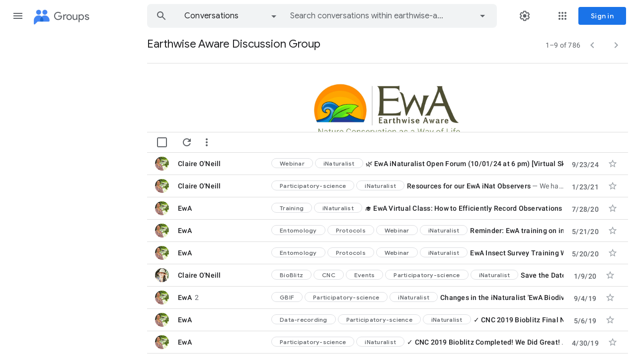

--- FILE ---
content_type: text/html; charset=utf-8
request_url: https://groups.google.com/g/earthwise-aware?label=iNaturalist
body_size: 104469
content:
<!doctype html><html lang="en-US" dir="ltr"><head><base href="https://groups.google.com/"><link rel="preconnect" href="//www.gstatic.com"><meta name="referrer" content="origin"><link rel="canonical" href="https://groups.google.com/g/earthwise-aware"><meta name="viewport" content="width=1200"><meta name="mobile-web-app-capable" content="yes"><meta name="apple-mobile-web-app-capable" content="yes"><meta name="application-name" content="Google Groups"><meta name="apple-mobile-web-app-title" content="Google Groups"><meta name="apple-mobile-web-app-status-bar-style" content="black"><meta name="msapplication-tap-highlight" content="no"><link rel="manifest" crossorigin="use-credentials" href="_/GroupsFrontendUi/manifest.json"><link rel="home" href="/?lfhs=2"><link rel="msapplication-starturl" href="/?lfhs=2"><link rel="icon" href="//www.gstatic.com/images/branding/product/1x/groups_32dp.png" sizes="32x32"><link rel="apple-touch-icon-precomposed" href="//www.gstatic.com/images/branding/product/1x/groups_32dp.png" sizes="32x32"><link rel="msapplication-square32x32logo" href="//www.gstatic.com/images/branding/product/1x/groups_32dp.png" sizes="32x32"><script data-id="_gd" nonce="OfE-jZcRTPsJcNzwHDJkLQ">window.WIZ_global_data = {"AfY8Hf":true,"DpimGf":false,"EP1ykd":["/_/*"],"FdrFJe":"6858087552416724059","HiPsbb":1,"Im6cmf":"/_/GroupsFrontendUi","LVIXXb":1,"LoQv7e":false,"MT7f9b":[],"MUE6Ne":"GroupsFrontendUi","PLnRge":"https://docs.google.com/picker","QrtxK":"","S06Grb":"","S6lZl":112976253,"TSDtV":"%.@.[[null,[[45447917,null,true,null,null,null,\"OeRc3d\"],[45447918,null,true,null,null,null,\"paZwJ\"],[45749384,null,false,null,null,null,\"ervCtb\"],[45709804,null,false,null,null,null,\"PoJR0\"],[45640778,null,true,null,null,null,\"PA9pfe\"],[45697011,null,true,null,null,null,\"xNsvyb\"],[45734189,null,false,null,null,null,\"XGnjIb\"],[45448406,null,false,null,null,null,\"jKfwq\"],[45674794,null,true,null,null,null,\"gHxQo\"],[45447921,null,false,null,null,null,\"qAj4w\"],[45655177,null,true,null,null,null,\"VvKUq\"],[45447945,null,true,null,null,null,\"ckfnge\"],[45459555,null,false,null,null,null,\"Imeoqb\"],[45532874,null,false,null,null,null,\"Mgyohf\"],[45639772,null,true,null,null,null,\"lhNqxf\"],[45447936,null,false,null,null,null,\"MohPG\"],[45708245,null,true,null,null,null,\"cUILId\"],[45532875,null,true,null,null,null,\"udsJQe\"],[45447931,null,false,null,null,null,\"VCTMQb\"],[45722772,null,false,null,null,null,\"MVCE3b\"],[45646796,null,false,null,null,null,\"Q877Ab\"],[45753484,null,false,null,null,null,\"G9u5lb\"],[45699412,null,true,null,null,null,\"xLy3Ce\"],[45447950,null,false,null,null,null,\"lU0ald\"],[45447953,null,true,null,null,null,\"jbTsAe\"],[45447919,null,false,null,null,null,\"KMEQCe\"],[45699332,30,null,null,null,null,\"grENN\"],[45623624,null,true,null,null,null,\"LcFou\"],[45447930,null,null,null,\"signed_out_users\",null,\"JTFNhb\"],[45447944,null,true,null,null,null,\"Kgm3Tb\"],[45447928,null,true,null,null,null,\"Wh7on\"],[45447938,null,true,null,null,null,\"uVDGld\"],[45709766,null,false,null,null,null,\"sSVuJ\"],[45447926,null,true,null,null,null,\"IUIyxe\"],[45696760,null,true,null,null,null,\"hfl8fc\"],[45721043,null,true,null,null,null,\"FcV2Ie\"],[45447924,null,true,null,null,null,\"hMPU3c\"],[45447934,null,null,null,\"https://forms.gle/DuQUYavHhwfEo4sp9\",null,\"gvGLK\"],[45447932,null,false,null,null,null,\"jlJZI\"]],\"CAMSLR0sy9zkEqzlBsDVBs6z0B8W0aYUD/jwGhHhFuYDr9WxBArk/AwKuv0FCqMuFg\\u003d\\u003d\"]]]","Tb2qJf":4,"UUFaWc":"%.@.null,1000,2]","Vvafkd":false,"Yllh3e":"%.@.1769510273637174,40947293,2956348577]","YlwcZe":"%.@.3,[1],[3600],2,[15,4,13,14,12,2]]","ZZZ7Uc":"","b5W2zf":"default_GroupsFrontendUi","cfb2h":"boq_groupsfrontendserver_20260119.07_p0","eNnkwf":"1769510273","eptZe":"/_/GroupsFrontendUi/","fPDxwd":[97493660,105739272],"gGcLoe":false,"hpRnh":1,"hsFLT":"%.@.null,1000,2]","iCzhFc":false,"nQyAE":{"lU0ald":"false","grENN":"30","uVDGld":"true","XGnjIb":"false","VvKUq":"true","MVCE3b":"false","hfl8fc":"true","FcV2Ie":"true","qAj4w":"false","MohPG":"false","cUILId":"true","Q877Ab":"false","xLy3Ce":"true","KMEQCe":"false","JTFNhb":"signed_out_users","IUIyxe":"true","OeRc3d":"true","paZwJ":"true","PoJR0":"false","xNsvyb":"true","ckfnge":"true","udsJQe":"true","jbTsAe":"true","Wh7on":"true","sSVuJ":"false","hMPU3c":"true","gvGLK":"https://forms.gle/DuQUYavHhwfEo4sp9","jlJZI":"false","ervCtb":"false","jKfwq":"false"},"p9hQne":"https://www.gstatic.com/_/boq-groups/_/r/","qwAQke":"GroupsFrontendUi","qymVe":"HPQ393ZbjLTMNifYGkVTmpeIWdA","rtQCxc":300,"u4g7r":"%.@.null,1,2]","vJQk6":false,"w2btAe":"%.@.null,null,\"\",false,null,null,true,false]","xn5OId":false,"xnI9P":true,"xwAfE":true,"y2FhP":"prod","yFnxrf":1884,"zChJod":"%.@.]"};</script><script nonce="OfE-jZcRTPsJcNzwHDJkLQ">window["_F_toggles_default_GroupsFrontendUi"] = [0x30182000, 0x16352e8e, 0x800, ];</script><script nonce="OfE-jZcRTPsJcNzwHDJkLQ">(function(){'use strict';var a=window,d=a.performance,l=k();a.cc_latency_start_time=d&&d.now?0:d&&d.timing&&d.timing.navigationStart?d.timing.navigationStart:l;function k(){return d&&d.now?d.now():(new Date).getTime()}function n(e){if(d&&d.now&&d.mark){var g=d.mark(e);if(g)return g.startTime;if(d.getEntriesByName&&(e=d.getEntriesByName(e).pop()))return e.startTime}return k()}a.onaft=function(){n("aft")};a._isLazyImage=function(e){return e.hasAttribute("data-src")||e.hasAttribute("data-ils")||e.getAttribute("loading")==="lazy"};
a.l=function(e){function g(b){var c={};c[b]=k();a.cc_latency.push(c)}function m(b){var c=n("iml");b.setAttribute("data-iml",c);return c}a.cc_aid=e;a.iml_start=a.cc_latency_start_time;a.css_size=0;a.cc_latency=[];a.ccTick=g;a.onJsLoad=function(){g("jsl")};a.onCssLoad=function(){g("cssl")};a._isVisible=function(b,c){if(!c||c.style.display=="none")return!1;var f=b.defaultView;if(f&&f.getComputedStyle&&(f=f.getComputedStyle(c),f.height=="0px"||f.width=="0px"||f.visibility=="hidden"))return!1;if(!c.getBoundingClientRect)return!0;
var h=c.getBoundingClientRect();c=h.left+a.pageXOffset;f=h.top+a.pageYOffset;if(f+h.height<0||c+h.width<0||h.height<=0||h.width<=0)return!1;b=b.documentElement;return f<=(a.innerHeight||b.clientHeight)&&c<=(a.innerWidth||b.clientWidth)};a._recordImlEl=m;document.documentElement.addEventListener("load",function(b){b=b.target;var c;b.tagName!="IMG"||b.hasAttribute("data-iid")||a._isLazyImage(b)||b.hasAttribute("data-noaft")||(c=m(b));if(a.aft_counter&&(b=a.aft_counter.indexOf(b),b!==-1&&(b=a.aft_counter.splice(b,
1).length===1,a.aft_counter.length===0&&b&&c)))a.onaft(c)},!0);a.prt=-1;a.wiz_tick=function(){var b=n("prt");a.prt=b}};}).call(this);
l('JqDVsd')</script><script nonce="OfE-jZcRTPsJcNzwHDJkLQ">var _F_cssRowKey = 'boq-groups.GroupsFrontendUi.FeAEjUUxmrE.L.B1.O';var _F_combinedSignature = 'ALAdxDmENXVy5lISliCqw0becETHwSVJog';function _DumpException(e) {throw e;}</script><style data-href="https://www.gstatic.com/_/mss/boq-groups/_/ss/k=boq-groups.GroupsFrontendUi.FeAEjUUxmrE.L.B1.O/am=ACAYsKNLjQWA/d=1/ed=1/rs=ALAdxDlTYccJA1cyYI_wCdyfezAZ_EsxOQ/m=conversationlistview,_b,_tp" nonce="SiliMuNH7zdehaMKVW7GJQ">html,body{height:100%;overflow:hidden}body{-webkit-font-smoothing:antialiased;-moz-osx-font-smoothing:grayscale;color:rgba(0,0,0,0.87);font-family:Roboto,RobotoDraft,Helvetica,Arial,sans-serif;margin:0;text-size-adjust:100%}textarea{font-family:Roboto,RobotoDraft,Helvetica,Arial,sans-serif}a{text-decoration:none;color:#2962ff}img{border:none}*{-webkit-tap-highlight-color:transparent}#apps-debug-tracers{display:none}body{font-size:14px}.YTx3wb{font-family:Roboto,RobotoDraft,Helvetica,Arial,sans-serif;-webkit-font-smoothing:antialiased;text-size-adjust:100%}.BIzmGd.BIzmGd svg{opacity:1}.P0ZY5d .pGxpHc{display:none}@media screen and (min-width:1024px){.MCcOAc>.zQTmif[data-ogpc]{margin-left:280px;transition:margin-left .25s cubic-bezier(.4,0,.2,1),visibility 0s linear 0s}}.Rsczmf .zQTmif[data-ogpc],.P0ZY5d .zQTmif[data-ogpc]{margin-left:0}.L6cTce.L6cTce{display:none}.fbudBf.fbudBf{visibility:hidden}.ti6hGc.ti6hGc{opacity:1;background-color:inherit}.UcN6ud.UcN6ud{background-color:#e8f0fe}.oXzbyc{clip:rect(1px,1px,1px,1px);height:1px;margin:0;overflow:hidden;padding:0;position:absolute;white-space:nowrap;width:1px;z-index:-1000}::-webkit-scrollbar{-webkit-appearance:none}::-webkit-scrollbar:vertical{width:16px}::-webkit-scrollbar:horizontal{height:16px}::-webkit-scrollbar-thumb{background-clip:padding-box;background-color:rgb(218,220,224);border:4px solid transparent;border-radius:8px}::-webkit-scrollbar-thumb:hover{background-color:rgb(128,134,139)}::-webkit-scrollbar-track{background-color:transparent;border-radius:8px}.RBM0ic{overflow-y:auto;-webkit-overflow-scrolling:touch;outline:none}.VfPpkd-dgl2Hf-ppHlrf-sM5MNb{display:inline}@keyframes mdc-ripple-fg-radius-in{from{animation-timing-function:cubic-bezier(.4,0,.2,1);transform:translate(var(--mdc-ripple-fg-translate-start,0)) scale(1)}to{transform:translate(var(--mdc-ripple-fg-translate-end,0)) scale(var(--mdc-ripple-fg-scale,1))}}@keyframes mdc-ripple-fg-opacity-in{from{animation-timing-function:linear;opacity:0}to{opacity:var(--mdc-ripple-fg-opacity,0)}}@keyframes mdc-ripple-fg-opacity-out{from{animation-timing-function:linear;opacity:var(--mdc-ripple-fg-opacity,0)}to{opacity:0}}.VfPpkd-ksKsZd-XxIAqe{--mdc-ripple-fg-size:0;--mdc-ripple-left:0;--mdc-ripple-top:0;--mdc-ripple-fg-scale:1;--mdc-ripple-fg-translate-end:0;--mdc-ripple-fg-translate-start:0;-webkit-tap-highlight-color:rgba(0,0,0,0);will-change:transform,opacity;position:relative;outline:none;overflow:hidden}.VfPpkd-ksKsZd-XxIAqe::before,.VfPpkd-ksKsZd-XxIAqe::after{position:absolute;border-radius:50%;opacity:0;pointer-events:none;content:""}.VfPpkd-ksKsZd-XxIAqe::before{transition:opacity 15ms linear,background-color 15ms linear;z-index:1;z-index:var(--mdc-ripple-z-index,1)}.VfPpkd-ksKsZd-XxIAqe::after{z-index:0;z-index:var(--mdc-ripple-z-index,0)}.VfPpkd-ksKsZd-XxIAqe.VfPpkd-ksKsZd-mWPk3d::before{transform:scale(var(--mdc-ripple-fg-scale,1))}.VfPpkd-ksKsZd-XxIAqe.VfPpkd-ksKsZd-mWPk3d::after{top:0;left:0;transform:scale(0);transform-origin:center center}.VfPpkd-ksKsZd-XxIAqe.VfPpkd-ksKsZd-mWPk3d-OWXEXe-ZNMTqd::after{top:var(--mdc-ripple-top,0);left:var(--mdc-ripple-left,0)}.VfPpkd-ksKsZd-XxIAqe.VfPpkd-ksKsZd-mWPk3d-OWXEXe-Tv8l5d-lJfZMc::after{animation:mdc-ripple-fg-radius-in 225ms forwards,mdc-ripple-fg-opacity-in 75ms forwards}.VfPpkd-ksKsZd-XxIAqe.VfPpkd-ksKsZd-mWPk3d-OWXEXe-Tv8l5d-OmS1vf::after{animation:mdc-ripple-fg-opacity-out .15s;transform:translate(var(--mdc-ripple-fg-translate-end,0)) scale(var(--mdc-ripple-fg-scale,1))}.VfPpkd-ksKsZd-XxIAqe::before,.VfPpkd-ksKsZd-XxIAqe::after{top:-50%;left:-50%;width:200%;height:200%}.VfPpkd-ksKsZd-XxIAqe.VfPpkd-ksKsZd-mWPk3d::after{width:var(--mdc-ripple-fg-size,100%);height:var(--mdc-ripple-fg-size,100%)}.VfPpkd-ksKsZd-XxIAqe[data-mdc-ripple-is-unbounded],.VfPpkd-ksKsZd-mWPk3d-OWXEXe-ZNMTqd{overflow:visible}.VfPpkd-ksKsZd-XxIAqe[data-mdc-ripple-is-unbounded]::before,.VfPpkd-ksKsZd-XxIAqe[data-mdc-ripple-is-unbounded]::after,.VfPpkd-ksKsZd-mWPk3d-OWXEXe-ZNMTqd::before,.VfPpkd-ksKsZd-mWPk3d-OWXEXe-ZNMTqd::after{top:0;left:0;width:100%;height:100%}.VfPpkd-ksKsZd-XxIAqe[data-mdc-ripple-is-unbounded].VfPpkd-ksKsZd-mWPk3d::before,.VfPpkd-ksKsZd-XxIAqe[data-mdc-ripple-is-unbounded].VfPpkd-ksKsZd-mWPk3d::after,.VfPpkd-ksKsZd-mWPk3d-OWXEXe-ZNMTqd.VfPpkd-ksKsZd-mWPk3d::before,.VfPpkd-ksKsZd-mWPk3d-OWXEXe-ZNMTqd.VfPpkd-ksKsZd-mWPk3d::after{top:var(--mdc-ripple-top,0);left:var(--mdc-ripple-left,0);width:var(--mdc-ripple-fg-size,100%);height:var(--mdc-ripple-fg-size,100%)}.VfPpkd-ksKsZd-XxIAqe[data-mdc-ripple-is-unbounded].VfPpkd-ksKsZd-mWPk3d::after,.VfPpkd-ksKsZd-mWPk3d-OWXEXe-ZNMTqd.VfPpkd-ksKsZd-mWPk3d::after{width:var(--mdc-ripple-fg-size,100%);height:var(--mdc-ripple-fg-size,100%)}.VfPpkd-ksKsZd-XxIAqe::before,.VfPpkd-ksKsZd-XxIAqe::after{background-color:#000;background-color:var(--mdc-ripple-color,#000)}.VfPpkd-ksKsZd-XxIAqe:hover::before,.VfPpkd-ksKsZd-XxIAqe.VfPpkd-ksKsZd-XxIAqe-OWXEXe-ZmdkE::before{opacity:.04;opacity:var(--mdc-ripple-hover-opacity,.04)}.VfPpkd-ksKsZd-XxIAqe.VfPpkd-ksKsZd-mWPk3d-OWXEXe-AHe6Kc-XpnDCe::before,.VfPpkd-ksKsZd-XxIAqe:not(.VfPpkd-ksKsZd-mWPk3d):focus::before{transition-duration:75ms;opacity:.12;opacity:var(--mdc-ripple-focus-opacity,.12)}.VfPpkd-ksKsZd-XxIAqe:not(.VfPpkd-ksKsZd-mWPk3d)::after{transition:opacity .15s linear}.VfPpkd-ksKsZd-XxIAqe:not(.VfPpkd-ksKsZd-mWPk3d):active::after{transition-duration:75ms;opacity:.12;opacity:var(--mdc-ripple-press-opacity,.12)}.VfPpkd-ksKsZd-XxIAqe.VfPpkd-ksKsZd-mWPk3d{--mdc-ripple-fg-opacity:var(--mdc-ripple-press-opacity,0.12)}.VfPpkd-Bz112c-LgbsSe{font-size:24px;width:48px;height:48px;padding:12px}.VfPpkd-Bz112c-LgbsSe.VfPpkd-Bz112c-LgbsSe-OWXEXe-e5LLRc-SxQuSe .VfPpkd-Bz112c-Jh9lGc{width:40px;height:40px;margin-top:4px;margin-bottom:4px;margin-right:4px;margin-left:4px}.VfPpkd-Bz112c-LgbsSe.VfPpkd-Bz112c-LgbsSe-OWXEXe-e5LLRc-SxQuSe .VfPpkd-Bz112c-J1Ukfc-LhBDec{max-height:40px;max-width:40px}.VfPpkd-Bz112c-LgbsSe:disabled{color:rgba(0,0,0,.38);color:var(--mdc-theme-text-disabled-on-light,rgba(0,0,0,.38))}.VfPpkd-Bz112c-LgbsSe svg,.VfPpkd-Bz112c-LgbsSe img{width:24px;height:24px}.VfPpkd-Bz112c-LgbsSe{display:inline-block;position:relative;box-sizing:border-box;border:none;outline:none;background-color:transparent;fill:currentColor;color:inherit;text-decoration:none;cursor:pointer;user-select:none;z-index:0;overflow:visible}.VfPpkd-Bz112c-LgbsSe .VfPpkd-Bz112c-RLmnJb{position:absolute;top:50%;height:48px;left:50%;width:48px;transform:translate(-50%,-50%)}@media screen and (forced-colors:active){.VfPpkd-Bz112c-LgbsSe.VfPpkd-ksKsZd-mWPk3d-OWXEXe-AHe6Kc-XpnDCe .VfPpkd-Bz112c-J1Ukfc-LhBDec,.VfPpkd-Bz112c-LgbsSe:not(.VfPpkd-ksKsZd-mWPk3d):focus .VfPpkd-Bz112c-J1Ukfc-LhBDec{display:block}}.VfPpkd-Bz112c-LgbsSe:disabled{cursor:default;pointer-events:none}.VfPpkd-Bz112c-LgbsSe[hidden]{display:none}.VfPpkd-Bz112c-LgbsSe-OWXEXe-KVuj8d-Q3DXx{align-items:center;display:inline-flex;justify-content:center}.VfPpkd-Bz112c-J1Ukfc-LhBDec{pointer-events:none;border:2px solid transparent;border-radius:6px;box-sizing:content-box;position:absolute;top:50%;left:50%;transform:translate(-50%,-50%);height:100%;width:100%;display:none}@media screen and (forced-colors:active){.VfPpkd-Bz112c-J1Ukfc-LhBDec{border-color:CanvasText}}.VfPpkd-Bz112c-J1Ukfc-LhBDec::after{content:"";border:2px solid transparent;border-radius:8px;display:block;position:absolute;top:50%;left:50%;transform:translate(-50%,-50%);height:calc(100% + 4px);width:calc(100% + 4px)}@media screen and (forced-colors:active){.VfPpkd-Bz112c-J1Ukfc-LhBDec::after{border-color:CanvasText}}.VfPpkd-Bz112c-kBDsod{display:inline-block}.VfPpkd-Bz112c-kBDsod.VfPpkd-Bz112c-kBDsod-OWXEXe-IT5dJd,.VfPpkd-Bz112c-LgbsSe-OWXEXe-IT5dJd .VfPpkd-Bz112c-kBDsod{display:none}.VfPpkd-Bz112c-LgbsSe-OWXEXe-IT5dJd .VfPpkd-Bz112c-kBDsod.VfPpkd-Bz112c-kBDsod-OWXEXe-IT5dJd{display:inline-block}.VfPpkd-Bz112c-mRLv6{height:100%;left:0;outline:none;position:absolute;top:0;width:100%}.VfPpkd-Bz112c-LgbsSe{--mdc-ripple-fg-size:0;--mdc-ripple-left:0;--mdc-ripple-top:0;--mdc-ripple-fg-scale:1;--mdc-ripple-fg-translate-end:0;--mdc-ripple-fg-translate-start:0;-webkit-tap-highlight-color:rgba(0,0,0,0);will-change:transform,opacity}.VfPpkd-Bz112c-LgbsSe .VfPpkd-Bz112c-Jh9lGc::before,.VfPpkd-Bz112c-LgbsSe .VfPpkd-Bz112c-Jh9lGc::after{position:absolute;border-radius:50%;opacity:0;pointer-events:none;content:""}.VfPpkd-Bz112c-LgbsSe .VfPpkd-Bz112c-Jh9lGc::before{transition:opacity 15ms linear,background-color 15ms linear;z-index:1;z-index:var(--mdc-ripple-z-index,1)}.VfPpkd-Bz112c-LgbsSe .VfPpkd-Bz112c-Jh9lGc::after{z-index:0;z-index:var(--mdc-ripple-z-index,0)}.VfPpkd-Bz112c-LgbsSe.VfPpkd-ksKsZd-mWPk3d .VfPpkd-Bz112c-Jh9lGc::before{transform:scale(var(--mdc-ripple-fg-scale,1))}.VfPpkd-Bz112c-LgbsSe.VfPpkd-ksKsZd-mWPk3d .VfPpkd-Bz112c-Jh9lGc::after{top:0;left:0;transform:scale(0);transform-origin:center center}.VfPpkd-Bz112c-LgbsSe.VfPpkd-ksKsZd-mWPk3d-OWXEXe-ZNMTqd .VfPpkd-Bz112c-Jh9lGc::after{top:var(--mdc-ripple-top,0);left:var(--mdc-ripple-left,0)}.VfPpkd-Bz112c-LgbsSe.VfPpkd-ksKsZd-mWPk3d-OWXEXe-Tv8l5d-lJfZMc .VfPpkd-Bz112c-Jh9lGc::after{animation:mdc-ripple-fg-radius-in 225ms forwards,mdc-ripple-fg-opacity-in 75ms forwards}.VfPpkd-Bz112c-LgbsSe.VfPpkd-ksKsZd-mWPk3d-OWXEXe-Tv8l5d-OmS1vf .VfPpkd-Bz112c-Jh9lGc::after{animation:mdc-ripple-fg-opacity-out .15s;transform:translate(var(--mdc-ripple-fg-translate-end,0)) scale(var(--mdc-ripple-fg-scale,1))}.VfPpkd-Bz112c-LgbsSe .VfPpkd-Bz112c-Jh9lGc::before,.VfPpkd-Bz112c-LgbsSe .VfPpkd-Bz112c-Jh9lGc::after{top:0;left:0;width:100%;height:100%}.VfPpkd-Bz112c-LgbsSe.VfPpkd-ksKsZd-mWPk3d .VfPpkd-Bz112c-Jh9lGc::before,.VfPpkd-Bz112c-LgbsSe.VfPpkd-ksKsZd-mWPk3d .VfPpkd-Bz112c-Jh9lGc::after{top:var(--mdc-ripple-top,0);left:var(--mdc-ripple-left,0);width:var(--mdc-ripple-fg-size,100%);height:var(--mdc-ripple-fg-size,100%)}.VfPpkd-Bz112c-LgbsSe.VfPpkd-ksKsZd-mWPk3d .VfPpkd-Bz112c-Jh9lGc::after{width:var(--mdc-ripple-fg-size,100%);height:var(--mdc-ripple-fg-size,100%)}.VfPpkd-Bz112c-LgbsSe .VfPpkd-Bz112c-Jh9lGc::before,.VfPpkd-Bz112c-LgbsSe .VfPpkd-Bz112c-Jh9lGc::after{background-color:#000;background-color:var(--mdc-ripple-color,#000)}.VfPpkd-Bz112c-LgbsSe:hover .VfPpkd-Bz112c-Jh9lGc::before,.VfPpkd-Bz112c-LgbsSe.VfPpkd-ksKsZd-XxIAqe-OWXEXe-ZmdkE .VfPpkd-Bz112c-Jh9lGc::before{opacity:.04;opacity:var(--mdc-ripple-hover-opacity,.04)}.VfPpkd-Bz112c-LgbsSe.VfPpkd-ksKsZd-mWPk3d-OWXEXe-AHe6Kc-XpnDCe .VfPpkd-Bz112c-Jh9lGc::before,.VfPpkd-Bz112c-LgbsSe:not(.VfPpkd-ksKsZd-mWPk3d):focus .VfPpkd-Bz112c-Jh9lGc::before{transition-duration:75ms;opacity:.12;opacity:var(--mdc-ripple-focus-opacity,.12)}.VfPpkd-Bz112c-LgbsSe:not(.VfPpkd-ksKsZd-mWPk3d) .VfPpkd-Bz112c-Jh9lGc::after{transition:opacity .15s linear}.VfPpkd-Bz112c-LgbsSe:not(.VfPpkd-ksKsZd-mWPk3d):active .VfPpkd-Bz112c-Jh9lGc::after{transition-duration:75ms;opacity:.12;opacity:var(--mdc-ripple-press-opacity,.12)}.VfPpkd-Bz112c-LgbsSe.VfPpkd-ksKsZd-mWPk3d{--mdc-ripple-fg-opacity:var(--mdc-ripple-press-opacity,0.12)}.VfPpkd-Bz112c-LgbsSe:disabled:hover .VfPpkd-Bz112c-Jh9lGc::before,.VfPpkd-Bz112c-LgbsSe:disabled.VfPpkd-ksKsZd-XxIAqe-OWXEXe-ZmdkE .VfPpkd-Bz112c-Jh9lGc::before{opacity:0;opacity:var(--mdc-ripple-hover-opacity,0)}.VfPpkd-Bz112c-LgbsSe:disabled.VfPpkd-ksKsZd-mWPk3d-OWXEXe-AHe6Kc-XpnDCe .VfPpkd-Bz112c-Jh9lGc::before,.VfPpkd-Bz112c-LgbsSe:disabled:not(.VfPpkd-ksKsZd-mWPk3d):focus .VfPpkd-Bz112c-Jh9lGc::before{transition-duration:75ms;opacity:0;opacity:var(--mdc-ripple-focus-opacity,0)}.VfPpkd-Bz112c-LgbsSe:disabled:not(.VfPpkd-ksKsZd-mWPk3d) .VfPpkd-Bz112c-Jh9lGc::after{transition:opacity .15s linear}.VfPpkd-Bz112c-LgbsSe:disabled:not(.VfPpkd-ksKsZd-mWPk3d):active .VfPpkd-Bz112c-Jh9lGc::after{transition-duration:75ms;opacity:0;opacity:var(--mdc-ripple-press-opacity,0)}.VfPpkd-Bz112c-LgbsSe:disabled.VfPpkd-ksKsZd-mWPk3d{--mdc-ripple-fg-opacity:var(--mdc-ripple-press-opacity,0)}.VfPpkd-Bz112c-LgbsSe .VfPpkd-Bz112c-Jh9lGc{height:100%;left:0;pointer-events:none;position:absolute;top:0;width:100%;z-index:-1}.VfPpkd-LgbsSe{position:relative;display:inline-flex;align-items:center;justify-content:center;box-sizing:border-box;min-width:64px;border:none;outline:none;line-height:inherit;user-select:none;-webkit-appearance:none;overflow:visible;vertical-align:middle;background:transparent}.VfPpkd-LgbsSe .VfPpkd-BFbNVe-bF1uUb{width:100%;height:100%;top:0;left:0}.VfPpkd-LgbsSe::-moz-focus-inner{padding:0;border:0}.VfPpkd-LgbsSe:active{outline:none}.VfPpkd-LgbsSe:hover{cursor:pointer}.VfPpkd-LgbsSe:disabled{cursor:default;pointer-events:none}.VfPpkd-LgbsSe[hidden]{display:none}.VfPpkd-LgbsSe .VfPpkd-kBDsod{margin-left:0;margin-right:8px;display:inline-block;position:relative;vertical-align:top}[dir=rtl] .VfPpkd-LgbsSe .VfPpkd-kBDsod,.VfPpkd-LgbsSe .VfPpkd-kBDsod[dir=rtl]{margin-left:8px;margin-right:0}.VfPpkd-LgbsSe .VfPpkd-UdE5de-uDEFge{font-size:0;position:absolute;transform:translate(-50%,-50%);top:50%;left:50%;line-height:normal}.VfPpkd-LgbsSe .VfPpkd-vQzf8d{position:relative}.VfPpkd-LgbsSe .VfPpkd-J1Ukfc-LhBDec{pointer-events:none;border:2px solid transparent;border-radius:6px;box-sizing:content-box;position:absolute;top:50%;left:50%;transform:translate(-50%,-50%);height:calc(100% + 4px);width:calc(100% + 4px);display:none}@media screen and (forced-colors:active){.VfPpkd-LgbsSe .VfPpkd-J1Ukfc-LhBDec{border-color:CanvasText}}.VfPpkd-LgbsSe .VfPpkd-J1Ukfc-LhBDec::after{content:"";border:2px solid transparent;border-radius:8px;display:block;position:absolute;top:50%;left:50%;transform:translate(-50%,-50%);height:calc(100% + 4px);width:calc(100% + 4px)}@media screen and (forced-colors:active){.VfPpkd-LgbsSe .VfPpkd-J1Ukfc-LhBDec::after{border-color:CanvasText}}@media screen and (forced-colors:active){.VfPpkd-LgbsSe.VfPpkd-ksKsZd-mWPk3d-OWXEXe-AHe6Kc-XpnDCe .VfPpkd-J1Ukfc-LhBDec,.VfPpkd-LgbsSe:not(.VfPpkd-ksKsZd-mWPk3d):focus .VfPpkd-J1Ukfc-LhBDec{display:block}}.VfPpkd-LgbsSe .VfPpkd-RLmnJb{position:absolute;top:50%;height:48px;left:0;right:0;transform:translateY(-50%)}.VfPpkd-vQzf8d+.VfPpkd-kBDsod{margin-left:8px;margin-right:0}[dir=rtl] .VfPpkd-vQzf8d+.VfPpkd-kBDsod,.VfPpkd-vQzf8d+.VfPpkd-kBDsod[dir=rtl]{margin-left:0;margin-right:8px}svg.VfPpkd-kBDsod{fill:currentColor}.VfPpkd-LgbsSe-OWXEXe-dgl2Hf{margin-top:6px;margin-bottom:6px}.VfPpkd-LgbsSe{-moz-osx-font-smoothing:grayscale;-webkit-font-smoothing:antialiased;text-decoration:none}.VfPpkd-LgbsSe{padding:0 8px 0 8px}.VfPpkd-LgbsSe-OWXEXe-k8QpJ{transition:box-shadow .28s cubic-bezier(.4,0,.2,1);padding:0 16px 0 16px}.VfPpkd-LgbsSe-OWXEXe-k8QpJ.VfPpkd-LgbsSe-OWXEXe-Bz112c-UbuQg{padding:0 12px 0 16px}.VfPpkd-LgbsSe-OWXEXe-k8QpJ.VfPpkd-LgbsSe-OWXEXe-Bz112c-M1Soyc{padding:0 16px 0 12px}.VfPpkd-LgbsSe-OWXEXe-MV7yeb{transition:box-shadow .28s cubic-bezier(.4,0,.2,1);padding:0 16px 0 16px}.VfPpkd-LgbsSe-OWXEXe-MV7yeb.VfPpkd-LgbsSe-OWXEXe-Bz112c-UbuQg{padding:0 12px 0 16px}.VfPpkd-LgbsSe-OWXEXe-MV7yeb.VfPpkd-LgbsSe-OWXEXe-Bz112c-M1Soyc{padding:0 16px 0 12px}.VfPpkd-LgbsSe-OWXEXe-INsAgc{border-style:solid;transition:border .28s cubic-bezier(.4,0,.2,1)}.VfPpkd-LgbsSe-OWXEXe-INsAgc .VfPpkd-Jh9lGc{border-style:solid;border-color:transparent}.VfPpkd-LgbsSe{--mdc-ripple-fg-size:0;--mdc-ripple-left:0;--mdc-ripple-top:0;--mdc-ripple-fg-scale:1;--mdc-ripple-fg-translate-end:0;--mdc-ripple-fg-translate-start:0;-webkit-tap-highlight-color:rgba(0,0,0,0);will-change:transform,opacity}.VfPpkd-LgbsSe .VfPpkd-Jh9lGc::before,.VfPpkd-LgbsSe .VfPpkd-Jh9lGc::after{position:absolute;border-radius:50%;opacity:0;pointer-events:none;content:""}.VfPpkd-LgbsSe .VfPpkd-Jh9lGc::before{transition:opacity 15ms linear,background-color 15ms linear;z-index:1}.VfPpkd-LgbsSe .VfPpkd-Jh9lGc::after{z-index:0}.VfPpkd-LgbsSe.VfPpkd-ksKsZd-mWPk3d .VfPpkd-Jh9lGc::before{transform:scale(var(--mdc-ripple-fg-scale,1))}.VfPpkd-LgbsSe.VfPpkd-ksKsZd-mWPk3d .VfPpkd-Jh9lGc::after{top:0;left:0;transform:scale(0);transform-origin:center center}.VfPpkd-LgbsSe.VfPpkd-ksKsZd-mWPk3d-OWXEXe-ZNMTqd .VfPpkd-Jh9lGc::after{top:var(--mdc-ripple-top,0);left:var(--mdc-ripple-left,0)}.VfPpkd-LgbsSe.VfPpkd-ksKsZd-mWPk3d-OWXEXe-Tv8l5d-lJfZMc .VfPpkd-Jh9lGc::after{animation:mdc-ripple-fg-radius-in 225ms forwards,mdc-ripple-fg-opacity-in 75ms forwards}.VfPpkd-LgbsSe.VfPpkd-ksKsZd-mWPk3d-OWXEXe-Tv8l5d-OmS1vf .VfPpkd-Jh9lGc::after{animation:mdc-ripple-fg-opacity-out .15s;transform:translate(var(--mdc-ripple-fg-translate-end,0)) scale(var(--mdc-ripple-fg-scale,1))}.VfPpkd-LgbsSe .VfPpkd-Jh9lGc::before,.VfPpkd-LgbsSe .VfPpkd-Jh9lGc::after{top:-50%;left:-50%;width:200%;height:200%}.VfPpkd-LgbsSe.VfPpkd-ksKsZd-mWPk3d .VfPpkd-Jh9lGc::after{width:var(--mdc-ripple-fg-size,100%);height:var(--mdc-ripple-fg-size,100%)}.VfPpkd-Jh9lGc{position:absolute;box-sizing:content-box;overflow:hidden;z-index:0;top:0;left:0;bottom:0;right:0}.VfPpkd-LgbsSe{font-family:Roboto,sans-serif;font-size:.875rem;letter-spacing:.0892857143em;font-weight:500;text-transform:uppercase;height:36px;border-radius:4px}.VfPpkd-LgbsSe:not(:disabled){color:#6200ee}.VfPpkd-LgbsSe:disabled{color:rgba(0,0,0,.38)}.VfPpkd-LgbsSe .VfPpkd-kBDsod{font-size:1.125rem;width:1.125rem;height:1.125rem}.VfPpkd-LgbsSe .VfPpkd-Jh9lGc::before{background-color:#6200ee}.VfPpkd-LgbsSe .VfPpkd-Jh9lGc::after{background-color:#6200ee}.VfPpkd-LgbsSe:hover .VfPpkd-Jh9lGc::before,.VfPpkd-LgbsSe.VfPpkd-ksKsZd-XxIAqe-OWXEXe-ZmdkE .VfPpkd-Jh9lGc::before{opacity:.04}.VfPpkd-LgbsSe.VfPpkd-ksKsZd-mWPk3d-OWXEXe-AHe6Kc-XpnDCe .VfPpkd-Jh9lGc::before,.VfPpkd-LgbsSe:not(.VfPpkd-ksKsZd-mWPk3d):focus .VfPpkd-Jh9lGc::before{transition-duration:75ms;opacity:.12}.VfPpkd-LgbsSe:not(.VfPpkd-ksKsZd-mWPk3d) .VfPpkd-Jh9lGc::after{transition:opacity .15s linear}.VfPpkd-LgbsSe:not(.VfPpkd-ksKsZd-mWPk3d):active .VfPpkd-Jh9lGc::after{transition-duration:75ms;opacity:.12}.VfPpkd-LgbsSe.VfPpkd-ksKsZd-mWPk3d{--mdc-ripple-fg-opacity:var(--mdc-text-button-pressed-state-layer-opacity,0.12)}.VfPpkd-LgbsSe .VfPpkd-Jh9lGc{border-radius:4px}.VfPpkd-LgbsSe .VfPpkd-J1Ukfc-LhBDec{border-radius:2px}.VfPpkd-LgbsSe .VfPpkd-J1Ukfc-LhBDec::after{border-radius:4px}.VfPpkd-LgbsSe-OWXEXe-k8QpJ{font-family:Roboto,sans-serif;font-size:.875rem;letter-spacing:.0892857143em;font-weight:500;text-transform:uppercase;height:36px;border-radius:4px}.VfPpkd-LgbsSe-OWXEXe-k8QpJ:not(:disabled){background-color:#6200ee}.VfPpkd-LgbsSe-OWXEXe-k8QpJ:disabled{background-color:rgba(0,0,0,.12)}.VfPpkd-LgbsSe-OWXEXe-k8QpJ:not(:disabled){color:#fff}.VfPpkd-LgbsSe-OWXEXe-k8QpJ:disabled{color:rgba(0,0,0,.38)}.VfPpkd-LgbsSe-OWXEXe-k8QpJ .VfPpkd-kBDsod{font-size:1.125rem;width:1.125rem;height:1.125rem}.VfPpkd-LgbsSe-OWXEXe-k8QpJ .VfPpkd-Jh9lGc::before{background-color:#fff}.VfPpkd-LgbsSe-OWXEXe-k8QpJ .VfPpkd-Jh9lGc::after{background-color:#fff}.VfPpkd-LgbsSe-OWXEXe-k8QpJ:hover .VfPpkd-Jh9lGc::before,.VfPpkd-LgbsSe-OWXEXe-k8QpJ.VfPpkd-ksKsZd-XxIAqe-OWXEXe-ZmdkE .VfPpkd-Jh9lGc::before{opacity:.08}.VfPpkd-LgbsSe-OWXEXe-k8QpJ.VfPpkd-ksKsZd-mWPk3d-OWXEXe-AHe6Kc-XpnDCe .VfPpkd-Jh9lGc::before,.VfPpkd-LgbsSe-OWXEXe-k8QpJ:not(.VfPpkd-ksKsZd-mWPk3d):focus .VfPpkd-Jh9lGc::before{transition-duration:75ms;opacity:.24}.VfPpkd-LgbsSe-OWXEXe-k8QpJ:not(.VfPpkd-ksKsZd-mWPk3d) .VfPpkd-Jh9lGc::after{transition:opacity .15s linear}.VfPpkd-LgbsSe-OWXEXe-k8QpJ:not(.VfPpkd-ksKsZd-mWPk3d):active .VfPpkd-Jh9lGc::after{transition-duration:75ms;opacity:.24}.VfPpkd-LgbsSe-OWXEXe-k8QpJ.VfPpkd-ksKsZd-mWPk3d{--mdc-ripple-fg-opacity:var(--mdc-filled-button-pressed-state-layer-opacity,0.24)}.VfPpkd-LgbsSe-OWXEXe-k8QpJ .VfPpkd-Jh9lGc{border-radius:4px}.VfPpkd-LgbsSe-OWXEXe-k8QpJ .VfPpkd-J1Ukfc-LhBDec{border-radius:2px}.VfPpkd-LgbsSe-OWXEXe-k8QpJ .VfPpkd-J1Ukfc-LhBDec::after{border-radius:4px}.VfPpkd-LgbsSe-OWXEXe-MV7yeb{font-family:Roboto,sans-serif;font-size:.875rem;letter-spacing:.0892857143em;font-weight:500;text-transform:uppercase;height:36px;border-radius:4px;box-shadow:0 3px 1px -2px rgba(0,0,0,.2),0 2px 2px 0 rgba(0,0,0,.14),0 1px 5px 0 rgba(0,0,0,.12)}.VfPpkd-LgbsSe-OWXEXe-MV7yeb:not(:disabled){background-color:#6200ee}.VfPpkd-LgbsSe-OWXEXe-MV7yeb:disabled{background-color:rgba(0,0,0,.12)}.VfPpkd-LgbsSe-OWXEXe-MV7yeb:not(:disabled){color:#fff}.VfPpkd-LgbsSe-OWXEXe-MV7yeb:disabled{color:rgba(0,0,0,.38)}.VfPpkd-LgbsSe-OWXEXe-MV7yeb .VfPpkd-kBDsod{font-size:1.125rem;width:1.125rem;height:1.125rem}.VfPpkd-LgbsSe-OWXEXe-MV7yeb .VfPpkd-Jh9lGc::before{background-color:#fff}.VfPpkd-LgbsSe-OWXEXe-MV7yeb .VfPpkd-Jh9lGc::after{background-color:#fff}.VfPpkd-LgbsSe-OWXEXe-MV7yeb:hover .VfPpkd-Jh9lGc::before,.VfPpkd-LgbsSe-OWXEXe-MV7yeb.VfPpkd-ksKsZd-XxIAqe-OWXEXe-ZmdkE .VfPpkd-Jh9lGc::before{opacity:.08}.VfPpkd-LgbsSe-OWXEXe-MV7yeb.VfPpkd-ksKsZd-mWPk3d-OWXEXe-AHe6Kc-XpnDCe .VfPpkd-Jh9lGc::before,.VfPpkd-LgbsSe-OWXEXe-MV7yeb:not(.VfPpkd-ksKsZd-mWPk3d):focus .VfPpkd-Jh9lGc::before{transition-duration:75ms;opacity:.24}.VfPpkd-LgbsSe-OWXEXe-MV7yeb:not(.VfPpkd-ksKsZd-mWPk3d) .VfPpkd-Jh9lGc::after{transition:opacity .15s linear}.VfPpkd-LgbsSe-OWXEXe-MV7yeb:not(.VfPpkd-ksKsZd-mWPk3d):active .VfPpkd-Jh9lGc::after{transition-duration:75ms;opacity:.24}.VfPpkd-LgbsSe-OWXEXe-MV7yeb.VfPpkd-ksKsZd-mWPk3d{--mdc-ripple-fg-opacity:var(--mdc-protected-button-pressed-state-layer-opacity,0.24)}.VfPpkd-LgbsSe-OWXEXe-MV7yeb .VfPpkd-Jh9lGc{border-radius:4px}.VfPpkd-LgbsSe-OWXEXe-MV7yeb .VfPpkd-J1Ukfc-LhBDec{border-radius:2px}.VfPpkd-LgbsSe-OWXEXe-MV7yeb .VfPpkd-J1Ukfc-LhBDec::after{border-radius:4px}.VfPpkd-LgbsSe-OWXEXe-MV7yeb.VfPpkd-ksKsZd-mWPk3d-OWXEXe-AHe6Kc-XpnDCe,.VfPpkd-LgbsSe-OWXEXe-MV7yeb:not(.VfPpkd-ksKsZd-mWPk3d):focus{box-shadow:0 2px 4px -1px rgba(0,0,0,.2),0 4px 5px 0 rgba(0,0,0,.14),0 1px 10px 0 rgba(0,0,0,.12)}.VfPpkd-LgbsSe-OWXEXe-MV7yeb:hover{box-shadow:0 2px 4px -1px rgba(0,0,0,.2),0 4px 5px 0 rgba(0,0,0,.14),0 1px 10px 0 rgba(0,0,0,.12)}.VfPpkd-LgbsSe-OWXEXe-MV7yeb:not(:disabled):active{box-shadow:0 5px 5px -3px rgba(0,0,0,.2),0 8px 10px 1px rgba(0,0,0,.14),0 3px 14px 2px rgba(0,0,0,.12)}.VfPpkd-LgbsSe-OWXEXe-MV7yeb:disabled{box-shadow:0 0 0 0 rgba(0,0,0,.2),0 0 0 0 rgba(0,0,0,.14),0 0 0 0 rgba(0,0,0,.12)}.VfPpkd-LgbsSe-OWXEXe-INsAgc{font-family:Roboto,sans-serif;font-size:.875rem;letter-spacing:.0892857143em;font-weight:500;text-transform:uppercase;height:36px;border-radius:4px;padding:0 15px 0 15px;border-width:1px}.VfPpkd-LgbsSe-OWXEXe-INsAgc:not(:disabled){color:#6200ee}.VfPpkd-LgbsSe-OWXEXe-INsAgc:disabled{color:rgba(0,0,0,.38)}.VfPpkd-LgbsSe-OWXEXe-INsAgc .VfPpkd-kBDsod{font-size:1.125rem;width:1.125rem;height:1.125rem}.VfPpkd-LgbsSe-OWXEXe-INsAgc .VfPpkd-Jh9lGc::before{background-color:#6200ee}.VfPpkd-LgbsSe-OWXEXe-INsAgc .VfPpkd-Jh9lGc::after{background-color:#6200ee}.VfPpkd-LgbsSe-OWXEXe-INsAgc:hover .VfPpkd-Jh9lGc::before,.VfPpkd-LgbsSe-OWXEXe-INsAgc.VfPpkd-ksKsZd-XxIAqe-OWXEXe-ZmdkE .VfPpkd-Jh9lGc::before{opacity:.04}.VfPpkd-LgbsSe-OWXEXe-INsAgc.VfPpkd-ksKsZd-mWPk3d-OWXEXe-AHe6Kc-XpnDCe .VfPpkd-Jh9lGc::before,.VfPpkd-LgbsSe-OWXEXe-INsAgc:not(.VfPpkd-ksKsZd-mWPk3d):focus .VfPpkd-Jh9lGc::before{transition-duration:75ms;opacity:.12}.VfPpkd-LgbsSe-OWXEXe-INsAgc:not(.VfPpkd-ksKsZd-mWPk3d) .VfPpkd-Jh9lGc::after{transition:opacity .15s linear}.VfPpkd-LgbsSe-OWXEXe-INsAgc:not(.VfPpkd-ksKsZd-mWPk3d):active .VfPpkd-Jh9lGc::after{transition-duration:75ms;opacity:.12}.VfPpkd-LgbsSe-OWXEXe-INsAgc.VfPpkd-ksKsZd-mWPk3d{--mdc-ripple-fg-opacity:var(--mdc-outlined-button-pressed-state-layer-opacity,0.12)}.VfPpkd-LgbsSe-OWXEXe-INsAgc .VfPpkd-Jh9lGc{border-radius:4px}.VfPpkd-LgbsSe-OWXEXe-INsAgc .VfPpkd-J1Ukfc-LhBDec{border-radius:2px}.VfPpkd-LgbsSe-OWXEXe-INsAgc .VfPpkd-J1Ukfc-LhBDec::after{border-radius:4px}.VfPpkd-LgbsSe-OWXEXe-INsAgc:not(:disabled){border-color:rgba(0,0,0,.12)}.VfPpkd-LgbsSe-OWXEXe-INsAgc:disabled{border-color:rgba(0,0,0,.12)}.VfPpkd-LgbsSe-OWXEXe-INsAgc.VfPpkd-LgbsSe-OWXEXe-Bz112c-UbuQg{padding:0 11px 0 15px}.VfPpkd-LgbsSe-OWXEXe-INsAgc.VfPpkd-LgbsSe-OWXEXe-Bz112c-M1Soyc{padding:0 15px 0 11px}.VfPpkd-LgbsSe-OWXEXe-INsAgc .VfPpkd-Jh9lGc{top:-1px;left:-1px;bottom:-1px;right:-1px;border-width:1px}.VfPpkd-LgbsSe-OWXEXe-INsAgc .VfPpkd-RLmnJb{left:-1px;width:calc(100% + 2px)}.nCP5yc{font-family:"Google Sans",Roboto,Arial,sans-serif;font-size:.875rem;letter-spacing:.0107142857em;font-weight:500;text-transform:none;transition:border .28s cubic-bezier(.4,0,.2,1),box-shadow .28s cubic-bezier(.4,0,.2,1);box-shadow:none}.nCP5yc .VfPpkd-Jh9lGc{height:100%;position:absolute;overflow:hidden;width:100%;z-index:0}.nCP5yc:not(:disabled){background-color:rgb(26,115,232);background-color:var(--gm-fillbutton-container-color,rgb(26,115,232))}.nCP5yc:not(:disabled){color:#fff;color:var(--gm-fillbutton-ink-color,#fff)}.nCP5yc:disabled{background-color:rgba(60,64,67,.12);background-color:var(--gm-fillbutton-disabled-container-color,rgba(60,64,67,.12))}.nCP5yc:disabled{color:rgba(60,64,67,.38);color:var(--gm-fillbutton-disabled-ink-color,rgba(60,64,67,.38))}.nCP5yc .VfPpkd-Jh9lGc::before,.nCP5yc .VfPpkd-Jh9lGc::after{background-color:rgb(32,33,36);background-color:var(--gm-fillbutton-state-color,rgb(32,33,36))}.nCP5yc:hover .VfPpkd-Jh9lGc::before,.nCP5yc.VfPpkd-ksKsZd-XxIAqe-OWXEXe-ZmdkE .VfPpkd-Jh9lGc::before{opacity:.16;opacity:var(--mdc-ripple-hover-opacity,.16)}.nCP5yc.VfPpkd-ksKsZd-mWPk3d-OWXEXe-AHe6Kc-XpnDCe .VfPpkd-Jh9lGc::before,.nCP5yc:not(.VfPpkd-ksKsZd-mWPk3d):focus .VfPpkd-Jh9lGc::before{transition-duration:75ms;opacity:.24;opacity:var(--mdc-ripple-focus-opacity,.24)}.nCP5yc:not(.VfPpkd-ksKsZd-mWPk3d) .VfPpkd-Jh9lGc::after{transition:opacity .15s linear}.nCP5yc:not(.VfPpkd-ksKsZd-mWPk3d):active .VfPpkd-Jh9lGc::after{transition-duration:75ms;opacity:.2;opacity:var(--mdc-ripple-press-opacity,.2)}.nCP5yc.VfPpkd-ksKsZd-mWPk3d{--mdc-ripple-fg-opacity:var(--mdc-ripple-press-opacity,0.2)}.nCP5yc .VfPpkd-BFbNVe-bF1uUb{opacity:0}.nCP5yc .VfPpkd-UdE5de-uDEFge .VfPpkd-JGcpL-uI4vCe-LkdAo,.nCP5yc .VfPpkd-UdE5de-uDEFge .VfPpkd-JGcpL-IdXvz-LkdAo-Bd00G{stroke:#fff}@media (-ms-high-contrast:active),screen and (forced-colors:active){.nCP5yc .VfPpkd-UdE5de-uDEFge .VfPpkd-JGcpL-uI4vCe-LkdAo,.nCP5yc .VfPpkd-UdE5de-uDEFge .VfPpkd-JGcpL-IdXvz-LkdAo-Bd00G{stroke:CanvasText}}.nCP5yc:hover{box-shadow:0 1px 2px 0 rgba(60,64,67,.3),0 1px 3px 1px rgba(60,64,67,.15);box-shadow:0 1px 2px 0 var(--gm-fillbutton-keyshadow-color,rgba(60,64,67,.3)),0 1px 3px 1px var(--gm-fillbutton-ambientshadow-color,rgba(60,64,67,.15))}.nCP5yc:hover .VfPpkd-BFbNVe-bF1uUb{opacity:0}.nCP5yc:active{box-shadow:0 1px 2px 0 rgba(60,64,67,.3),0 2px 6px 2px rgba(60,64,67,.15);box-shadow:0 1px 2px 0 var(--gm-fillbutton-keyshadow-color,rgba(60,64,67,.3)),0 2px 6px 2px var(--gm-fillbutton-ambientshadow-color,rgba(60,64,67,.15))}.nCP5yc:active .VfPpkd-BFbNVe-bF1uUb{opacity:0}.nCP5yc:disabled{box-shadow:none}.nCP5yc:disabled:hover .VfPpkd-Jh9lGc::before,.nCP5yc:disabled.VfPpkd-ksKsZd-XxIAqe-OWXEXe-ZmdkE .VfPpkd-Jh9lGc::before{opacity:0;opacity:var(--mdc-ripple-hover-opacity,0)}.nCP5yc:disabled.VfPpkd-ksKsZd-mWPk3d-OWXEXe-AHe6Kc-XpnDCe .VfPpkd-Jh9lGc::before,.nCP5yc:disabled:not(.VfPpkd-ksKsZd-mWPk3d):focus .VfPpkd-Jh9lGc::before{transition-duration:75ms;opacity:0;opacity:var(--mdc-ripple-focus-opacity,0)}.nCP5yc:disabled:not(.VfPpkd-ksKsZd-mWPk3d) .VfPpkd-Jh9lGc::after{transition:opacity .15s linear}.nCP5yc:disabled:not(.VfPpkd-ksKsZd-mWPk3d):active .VfPpkd-Jh9lGc::after{transition-duration:75ms;opacity:0;opacity:var(--mdc-ripple-press-opacity,0)}.nCP5yc:disabled.VfPpkd-ksKsZd-mWPk3d{--mdc-ripple-fg-opacity:var(--mdc-ripple-press-opacity,0)}.nCP5yc:disabled .VfPpkd-BFbNVe-bF1uUb{opacity:0}.Rj2Mlf{font-family:"Google Sans",Roboto,Arial,sans-serif;font-size:.875rem;letter-spacing:.0107142857em;font-weight:500;text-transform:none;transition:border .28s cubic-bezier(.4,0,.2,1),box-shadow .28s cubic-bezier(.4,0,.2,1);box-shadow:none}.Rj2Mlf .VfPpkd-Jh9lGc{height:100%;position:absolute;overflow:hidden;width:100%;z-index:0}.Rj2Mlf:not(:disabled){color:rgb(26,115,232);color:var(--gm-hairlinebutton-ink-color,rgb(26,115,232))}.Rj2Mlf:not(:disabled){border-color:rgb(218,220,224);border-color:var(--gm-hairlinebutton-outline-color,rgb(218,220,224))}.Rj2Mlf:not(:disabled):hover{border-color:rgb(218,220,224);border-color:var(--gm-hairlinebutton-outline-color,rgb(218,220,224))}.Rj2Mlf:not(:disabled).VfPpkd-ksKsZd-mWPk3d-OWXEXe-AHe6Kc-XpnDCe,.Rj2Mlf:not(:disabled):not(.VfPpkd-ksKsZd-mWPk3d):focus{border-color:rgb(23,78,166);border-color:var(--gm-hairlinebutton-outline-color--stateful,rgb(23,78,166))}.Rj2Mlf:not(:disabled):active,.Rj2Mlf:not(:disabled):focus:active{border-color:rgb(218,220,224);border-color:var(--gm-hairlinebutton-outline-color,rgb(218,220,224))}.Rj2Mlf:disabled{color:rgba(60,64,67,.38);color:var(--gm-hairlinebutton-disabled-ink-color,rgba(60,64,67,.38))}.Rj2Mlf:disabled{border-color:rgba(60,64,67,.12);border-color:var(--gm-hairlinebutton-disabled-outline-color,rgba(60,64,67,.12))}.Rj2Mlf:hover:not(:disabled),.Rj2Mlf.VfPpkd-ksKsZd-mWPk3d-OWXEXe-AHe6Kc-XpnDCe:not(:disabled),.Rj2Mlf:not(.VfPpkd-ksKsZd-mWPk3d):focus:not(:disabled),.Rj2Mlf:active:not(:disabled){color:rgb(23,78,166);color:var(--gm-hairlinebutton-ink-color--stateful,rgb(23,78,166))}.Rj2Mlf .VfPpkd-BFbNVe-bF1uUb{opacity:0}.Rj2Mlf .VfPpkd-UdE5de-uDEFge .VfPpkd-JGcpL-uI4vCe-LkdAo,.Rj2Mlf .VfPpkd-UdE5de-uDEFge .VfPpkd-JGcpL-IdXvz-LkdAo-Bd00G{stroke:rgb(26,115,232)}@media (-ms-high-contrast:active),screen and (forced-colors:active){.Rj2Mlf .VfPpkd-UdE5de-uDEFge .VfPpkd-JGcpL-uI4vCe-LkdAo,.Rj2Mlf .VfPpkd-UdE5de-uDEFge .VfPpkd-JGcpL-IdXvz-LkdAo-Bd00G{stroke:CanvasText}}.Rj2Mlf .VfPpkd-Jh9lGc::before,.Rj2Mlf .VfPpkd-Jh9lGc::after{background-color:rgb(26,115,232);background-color:var(--gm-hairlinebutton-state-color,rgb(26,115,232))}.Rj2Mlf:hover .VfPpkd-Jh9lGc::before,.Rj2Mlf.VfPpkd-ksKsZd-XxIAqe-OWXEXe-ZmdkE .VfPpkd-Jh9lGc::before{opacity:.04;opacity:var(--mdc-ripple-hover-opacity,.04)}.Rj2Mlf.VfPpkd-ksKsZd-mWPk3d-OWXEXe-AHe6Kc-XpnDCe .VfPpkd-Jh9lGc::before,.Rj2Mlf:not(.VfPpkd-ksKsZd-mWPk3d):focus .VfPpkd-Jh9lGc::before{transition-duration:75ms;opacity:.12;opacity:var(--mdc-ripple-focus-opacity,.12)}.Rj2Mlf:not(.VfPpkd-ksKsZd-mWPk3d) .VfPpkd-Jh9lGc::after{transition:opacity .15s linear}.Rj2Mlf:not(.VfPpkd-ksKsZd-mWPk3d):active .VfPpkd-Jh9lGc::after{transition-duration:75ms;opacity:.12;opacity:var(--mdc-ripple-press-opacity,.12)}.Rj2Mlf.VfPpkd-ksKsZd-mWPk3d{--mdc-ripple-fg-opacity:var(--mdc-ripple-press-opacity,0.12)}.Rj2Mlf:disabled:hover .VfPpkd-Jh9lGc::before,.Rj2Mlf:disabled.VfPpkd-ksKsZd-XxIAqe-OWXEXe-ZmdkE .VfPpkd-Jh9lGc::before{opacity:0;opacity:var(--mdc-ripple-hover-opacity,0)}.Rj2Mlf:disabled.VfPpkd-ksKsZd-mWPk3d-OWXEXe-AHe6Kc-XpnDCe .VfPpkd-Jh9lGc::before,.Rj2Mlf:disabled:not(.VfPpkd-ksKsZd-mWPk3d):focus .VfPpkd-Jh9lGc::before{transition-duration:75ms;opacity:0;opacity:var(--mdc-ripple-focus-opacity,0)}.Rj2Mlf:disabled:not(.VfPpkd-ksKsZd-mWPk3d) .VfPpkd-Jh9lGc::after{transition:opacity .15s linear}.Rj2Mlf:disabled:not(.VfPpkd-ksKsZd-mWPk3d):active .VfPpkd-Jh9lGc::after{transition-duration:75ms;opacity:0;opacity:var(--mdc-ripple-press-opacity,0)}.Rj2Mlf:disabled.VfPpkd-ksKsZd-mWPk3d{--mdc-ripple-fg-opacity:var(--mdc-ripple-press-opacity,0)}.b9hyVd{font-family:"Google Sans",Roboto,Arial,sans-serif;font-size:.875rem;letter-spacing:.0107142857em;font-weight:500;text-transform:none;transition:border .28s cubic-bezier(.4,0,.2,1),box-shadow .28s cubic-bezier(.4,0,.2,1);border-width:0;box-shadow:0 1px 2px 0 rgba(60,64,67,.3),0 1px 3px 1px rgba(60,64,67,.15);box-shadow:0 1px 2px 0 var(--gm-protectedbutton-keyshadow-color,rgba(60,64,67,.3)),0 1px 3px 1px var(--gm-protectedbutton-ambientshadow-color,rgba(60,64,67,.15))}.b9hyVd .VfPpkd-Jh9lGc{height:100%;position:absolute;overflow:hidden;width:100%;z-index:0}.b9hyVd:not(:disabled){background-color:#fff;background-color:var(--gm-protectedbutton-container-color,#fff)}.b9hyVd:not(:disabled){color:rgb(26,115,232);color:var(--gm-protectedbutton-ink-color,rgb(26,115,232))}.b9hyVd:disabled{background-color:rgba(60,64,67,.12);background-color:var(--gm-protectedbutton-disabled-container-color,rgba(60,64,67,.12))}.b9hyVd:disabled{color:rgba(60,64,67,.38);color:var(--gm-protectedbutton-disabled-ink-color,rgba(60,64,67,.38))}.b9hyVd:hover:not(:disabled),.b9hyVd.VfPpkd-ksKsZd-mWPk3d-OWXEXe-AHe6Kc-XpnDCe:not(:disabled),.b9hyVd:not(.VfPpkd-ksKsZd-mWPk3d):focus:not(:disabled),.b9hyVd:active:not(:disabled){color:rgb(23,78,166);color:var(--gm-protectedbutton-ink-color--stateful,rgb(23,78,166))}.b9hyVd .VfPpkd-BFbNVe-bF1uUb{opacity:0}.b9hyVd .VfPpkd-UdE5de-uDEFge .VfPpkd-JGcpL-uI4vCe-LkdAo,.b9hyVd .VfPpkd-UdE5de-uDEFge .VfPpkd-JGcpL-IdXvz-LkdAo-Bd00G{stroke:rgb(26,115,232)}@media (-ms-high-contrast:active),screen and (forced-colors:active){.b9hyVd .VfPpkd-UdE5de-uDEFge .VfPpkd-JGcpL-uI4vCe-LkdAo,.b9hyVd .VfPpkd-UdE5de-uDEFge .VfPpkd-JGcpL-IdXvz-LkdAo-Bd00G{stroke:CanvasText}}.b9hyVd.VfPpkd-ksKsZd-mWPk3d-OWXEXe-AHe6Kc-XpnDCe,.b9hyVd:not(.VfPpkd-ksKsZd-mWPk3d):focus{border-width:0;box-shadow:0 1px 2px 0 rgba(60,64,67,.3),0 1px 3px 1px rgba(60,64,67,.15);box-shadow:0 1px 2px 0 var(--gm-protectedbutton-keyshadow-color,rgba(60,64,67,.3)),0 1px 3px 1px var(--gm-protectedbutton-ambientshadow-color,rgba(60,64,67,.15))}.b9hyVd.VfPpkd-ksKsZd-mWPk3d-OWXEXe-AHe6Kc-XpnDCe .VfPpkd-BFbNVe-bF1uUb,.b9hyVd:not(.VfPpkd-ksKsZd-mWPk3d):focus .VfPpkd-BFbNVe-bF1uUb{opacity:0}.b9hyVd:hover{border-width:0;box-shadow:0 1px 2px 0 rgba(60,64,67,.3),0 2px 6px 2px rgba(60,64,67,.15);box-shadow:0 1px 2px 0 var(--gm-protectedbutton-keyshadow-color,rgba(60,64,67,.3)),0 2px 6px 2px var(--gm-protectedbutton-ambientshadow-color,rgba(60,64,67,.15))}.b9hyVd:hover .VfPpkd-BFbNVe-bF1uUb{opacity:0}.b9hyVd:not(:disabled):active{border-width:0;box-shadow:0 1px 3px 0 rgba(60,64,67,.3),0 4px 8px 3px rgba(60,64,67,.15);box-shadow:0 1px 3px 0 var(--gm-protectedbutton-keyshadow-color,rgba(60,64,67,.3)),0 4px 8px 3px var(--gm-protectedbutton-ambientshadow-color,rgba(60,64,67,.15))}.b9hyVd:not(:disabled):active .VfPpkd-BFbNVe-bF1uUb{opacity:0}.b9hyVd .VfPpkd-Jh9lGc::before,.b9hyVd .VfPpkd-Jh9lGc::after{background-color:rgb(26,115,232);background-color:var(--gm-protectedbutton-state-color,rgb(26,115,232))}.b9hyVd:hover .VfPpkd-Jh9lGc::before,.b9hyVd.VfPpkd-ksKsZd-XxIAqe-OWXEXe-ZmdkE .VfPpkd-Jh9lGc::before{opacity:.04;opacity:var(--mdc-ripple-hover-opacity,.04)}.b9hyVd.VfPpkd-ksKsZd-mWPk3d-OWXEXe-AHe6Kc-XpnDCe .VfPpkd-Jh9lGc::before,.b9hyVd:not(.VfPpkd-ksKsZd-mWPk3d):focus .VfPpkd-Jh9lGc::before{transition-duration:75ms;opacity:.12;opacity:var(--mdc-ripple-focus-opacity,.12)}.b9hyVd:not(.VfPpkd-ksKsZd-mWPk3d) .VfPpkd-Jh9lGc::after{transition:opacity .15s linear}.b9hyVd:not(.VfPpkd-ksKsZd-mWPk3d):active .VfPpkd-Jh9lGc::after{transition-duration:75ms;opacity:.12;opacity:var(--mdc-ripple-press-opacity,.12)}.b9hyVd.VfPpkd-ksKsZd-mWPk3d{--mdc-ripple-fg-opacity:var(--mdc-ripple-press-opacity,0.12)}.b9hyVd:disabled{box-shadow:none}.b9hyVd:disabled .VfPpkd-BFbNVe-bF1uUb{opacity:0}.b9hyVd:disabled:hover .VfPpkd-Jh9lGc::before,.b9hyVd:disabled.VfPpkd-ksKsZd-XxIAqe-OWXEXe-ZmdkE .VfPpkd-Jh9lGc::before{opacity:0;opacity:var(--mdc-ripple-hover-opacity,0)}.b9hyVd:disabled.VfPpkd-ksKsZd-mWPk3d-OWXEXe-AHe6Kc-XpnDCe .VfPpkd-Jh9lGc::before,.b9hyVd:disabled:not(.VfPpkd-ksKsZd-mWPk3d):focus .VfPpkd-Jh9lGc::before{transition-duration:75ms;opacity:0;opacity:var(--mdc-ripple-focus-opacity,0)}.b9hyVd:disabled:not(.VfPpkd-ksKsZd-mWPk3d) .VfPpkd-Jh9lGc::after{transition:opacity .15s linear}.b9hyVd:disabled:not(.VfPpkd-ksKsZd-mWPk3d):active .VfPpkd-Jh9lGc::after{transition-duration:75ms;opacity:0;opacity:var(--mdc-ripple-press-opacity,0)}.b9hyVd:disabled.VfPpkd-ksKsZd-mWPk3d{--mdc-ripple-fg-opacity:var(--mdc-ripple-press-opacity,0)}.Kjnxrf{font-family:"Google Sans",Roboto,Arial,sans-serif;font-size:.875rem;letter-spacing:.0107142857em;font-weight:500;text-transform:none;transition:border .28s cubic-bezier(.4,0,.2,1),box-shadow .28s cubic-bezier(.4,0,.2,1);box-shadow:none}.Kjnxrf .VfPpkd-Jh9lGc{height:100%;position:absolute;overflow:hidden;width:100%;z-index:0}.Kjnxrf:not(:disabled){background-color:rgb(232,240,254)}.Kjnxrf:not(:disabled){color:rgb(25,103,210)}.Kjnxrf:disabled{background-color:rgba(60,64,67,.12)}.Kjnxrf:disabled{color:rgba(60,64,67,.38)}.Kjnxrf:hover:not(:disabled),.Kjnxrf.VfPpkd-ksKsZd-mWPk3d-OWXEXe-AHe6Kc-XpnDCe:not(:disabled),.Kjnxrf:not(.VfPpkd-ksKsZd-mWPk3d):focus:not(:disabled),.Kjnxrf:active:not(:disabled){color:rgb(23,78,166)}.Kjnxrf .VfPpkd-Jh9lGc::before,.Kjnxrf .VfPpkd-Jh9lGc::after{background-color:rgb(25,103,210);background-color:var(--mdc-ripple-color,rgb(25,103,210))}.Kjnxrf:hover .VfPpkd-Jh9lGc::before,.Kjnxrf.VfPpkd-ksKsZd-XxIAqe-OWXEXe-ZmdkE .VfPpkd-Jh9lGc::before{opacity:.04;opacity:var(--mdc-ripple-hover-opacity,.04)}.Kjnxrf.VfPpkd-ksKsZd-mWPk3d-OWXEXe-AHe6Kc-XpnDCe .VfPpkd-Jh9lGc::before,.Kjnxrf:not(.VfPpkd-ksKsZd-mWPk3d):focus .VfPpkd-Jh9lGc::before{transition-duration:75ms;opacity:.12;opacity:var(--mdc-ripple-focus-opacity,.12)}.Kjnxrf:not(.VfPpkd-ksKsZd-mWPk3d) .VfPpkd-Jh9lGc::after{transition:opacity .15s linear}.Kjnxrf:not(.VfPpkd-ksKsZd-mWPk3d):active .VfPpkd-Jh9lGc::after{transition-duration:75ms;opacity:.1;opacity:var(--mdc-ripple-press-opacity,.1)}.Kjnxrf.VfPpkd-ksKsZd-mWPk3d{--mdc-ripple-fg-opacity:var(--mdc-ripple-press-opacity,0.1)}.Kjnxrf .VfPpkd-BFbNVe-bF1uUb{opacity:0}.Kjnxrf .VfPpkd-UdE5de-uDEFge .VfPpkd-JGcpL-uI4vCe-LkdAo,.Kjnxrf .VfPpkd-UdE5de-uDEFge .VfPpkd-JGcpL-IdXvz-LkdAo-Bd00G{stroke:rgb(25,103,210)}@media (-ms-high-contrast:active),screen and (forced-colors:active){.Kjnxrf .VfPpkd-UdE5de-uDEFge .VfPpkd-JGcpL-uI4vCe-LkdAo,.Kjnxrf .VfPpkd-UdE5de-uDEFge .VfPpkd-JGcpL-IdXvz-LkdAo-Bd00G{stroke:CanvasText}}.Kjnxrf:hover{box-shadow:0 1px 2px 0 rgba(60,64,67,.3),0 1px 3px 1px rgba(60,64,67,.15)}.Kjnxrf:hover .VfPpkd-BFbNVe-bF1uUb{opacity:0}.Kjnxrf:not(:disabled):active{box-shadow:0 1px 2px 0 rgba(60,64,67,.3),0 2px 6px 2px rgba(60,64,67,.15)}.Kjnxrf:not(:disabled):active .VfPpkd-BFbNVe-bF1uUb{opacity:0}.Kjnxrf:disabled{box-shadow:none}.Kjnxrf:disabled .VfPpkd-BFbNVe-bF1uUb{opacity:0}.Kjnxrf:disabled:hover .VfPpkd-Jh9lGc::before,.Kjnxrf:disabled.VfPpkd-ksKsZd-XxIAqe-OWXEXe-ZmdkE .VfPpkd-Jh9lGc::before{opacity:0;opacity:var(--mdc-ripple-hover-opacity,0)}.Kjnxrf:disabled.VfPpkd-ksKsZd-mWPk3d-OWXEXe-AHe6Kc-XpnDCe .VfPpkd-Jh9lGc::before,.Kjnxrf:disabled:not(.VfPpkd-ksKsZd-mWPk3d):focus .VfPpkd-Jh9lGc::before{transition-duration:75ms;opacity:0;opacity:var(--mdc-ripple-focus-opacity,0)}.Kjnxrf:disabled:not(.VfPpkd-ksKsZd-mWPk3d) .VfPpkd-Jh9lGc::after{transition:opacity .15s linear}.Kjnxrf:disabled:not(.VfPpkd-ksKsZd-mWPk3d):active .VfPpkd-Jh9lGc::after{transition-duration:75ms;opacity:0;opacity:var(--mdc-ripple-press-opacity,0)}.Kjnxrf:disabled.VfPpkd-ksKsZd-mWPk3d{--mdc-ripple-fg-opacity:var(--mdc-ripple-press-opacity,0)}.ksBjEc{font-family:"Google Sans",Roboto,Arial,sans-serif;font-size:.875rem;letter-spacing:.0107142857em;font-weight:500;text-transform:none}.ksBjEc .VfPpkd-Jh9lGc{height:100%;position:absolute;overflow:hidden;width:100%;z-index:0}.ksBjEc:not(:disabled){background-color:transparent}.ksBjEc:not(:disabled){color:rgb(26,115,232);color:var(--gm-colortextbutton-ink-color,rgb(26,115,232))}.ksBjEc:disabled{color:rgba(60,64,67,.38);color:var(--gm-colortextbutton-disabled-ink-color,rgba(60,64,67,.38))}.ksBjEc .VfPpkd-UdE5de-uDEFge .VfPpkd-JGcpL-uI4vCe-LkdAo,.ksBjEc .VfPpkd-UdE5de-uDEFge .VfPpkd-JGcpL-IdXvz-LkdAo-Bd00G{stroke:rgb(26,115,232)}@media (-ms-high-contrast:active),screen and (forced-colors:active){.ksBjEc .VfPpkd-UdE5de-uDEFge .VfPpkd-JGcpL-uI4vCe-LkdAo,.ksBjEc .VfPpkd-UdE5de-uDEFge .VfPpkd-JGcpL-IdXvz-LkdAo-Bd00G{stroke:CanvasText}}.ksBjEc:hover:not(:disabled),.ksBjEc.VfPpkd-ksKsZd-mWPk3d-OWXEXe-AHe6Kc-XpnDCe:not(:disabled),.ksBjEc:not(.VfPpkd-ksKsZd-mWPk3d):focus:not(:disabled),.ksBjEc:active:not(:disabled){color:rgb(23,78,166);color:var(--gm-colortextbutton-ink-color--stateful,rgb(23,78,166))}.ksBjEc .VfPpkd-Jh9lGc::before,.ksBjEc .VfPpkd-Jh9lGc::after{background-color:rgb(26,115,232);background-color:var(--gm-colortextbutton-state-color,rgb(26,115,232))}.ksBjEc:hover .VfPpkd-Jh9lGc::before,.ksBjEc.VfPpkd-ksKsZd-XxIAqe-OWXEXe-ZmdkE .VfPpkd-Jh9lGc::before{opacity:.04;opacity:var(--mdc-ripple-hover-opacity,.04)}.ksBjEc.VfPpkd-ksKsZd-mWPk3d-OWXEXe-AHe6Kc-XpnDCe .VfPpkd-Jh9lGc::before,.ksBjEc:not(.VfPpkd-ksKsZd-mWPk3d):focus .VfPpkd-Jh9lGc::before{transition-duration:75ms;opacity:.12;opacity:var(--mdc-ripple-focus-opacity,.12)}.ksBjEc:not(.VfPpkd-ksKsZd-mWPk3d) .VfPpkd-Jh9lGc::after{transition:opacity .15s linear}.ksBjEc:not(.VfPpkd-ksKsZd-mWPk3d):active .VfPpkd-Jh9lGc::after{transition-duration:75ms;opacity:.12;opacity:var(--mdc-ripple-press-opacity,.12)}.ksBjEc.VfPpkd-ksKsZd-mWPk3d{--mdc-ripple-fg-opacity:var(--mdc-ripple-press-opacity,0.12)}.ksBjEc:disabled:hover .VfPpkd-Jh9lGc::before,.ksBjEc:disabled.VfPpkd-ksKsZd-XxIAqe-OWXEXe-ZmdkE .VfPpkd-Jh9lGc::before{opacity:0;opacity:var(--mdc-ripple-hover-opacity,0)}.ksBjEc:disabled.VfPpkd-ksKsZd-mWPk3d-OWXEXe-AHe6Kc-XpnDCe .VfPpkd-Jh9lGc::before,.ksBjEc:disabled:not(.VfPpkd-ksKsZd-mWPk3d):focus .VfPpkd-Jh9lGc::before{transition-duration:75ms;opacity:0;opacity:var(--mdc-ripple-focus-opacity,0)}.ksBjEc:disabled:not(.VfPpkd-ksKsZd-mWPk3d) .VfPpkd-Jh9lGc::after{transition:opacity .15s linear}.ksBjEc:disabled:not(.VfPpkd-ksKsZd-mWPk3d):active .VfPpkd-Jh9lGc::after{transition-duration:75ms;opacity:0;opacity:var(--mdc-ripple-press-opacity,0)}.ksBjEc:disabled.VfPpkd-ksKsZd-mWPk3d{--mdc-ripple-fg-opacity:var(--mdc-ripple-press-opacity,0)}.LjDxcd{font-family:"Google Sans",Roboto,Arial,sans-serif;font-size:.875rem;letter-spacing:.0107142857em;font-weight:500;text-transform:none}.LjDxcd .VfPpkd-Jh9lGc{height:100%;position:absolute;overflow:hidden;width:100%;z-index:0}.LjDxcd:not(:disabled){color:rgb(95,99,104);color:var(--gm-neutraltextbutton-ink-color,rgb(95,99,104))}.LjDxcd:disabled{color:rgba(60,64,67,.38);color:var(--gm-neutraltextbutton-disabled-ink-color,rgba(60,64,67,.38))}.LjDxcd:hover:not(:disabled),.LjDxcd.VfPpkd-ksKsZd-mWPk3d-OWXEXe-AHe6Kc-XpnDCe:not(:disabled),.LjDxcd:not(.VfPpkd-ksKsZd-mWPk3d):focus:not(:disabled),.LjDxcd:active:not(:disabled){color:rgb(32,33,36);color:var(--gm-neutraltextbutton-ink-color--stateful,rgb(32,33,36))}.LjDxcd .VfPpkd-UdE5de-uDEFge .VfPpkd-JGcpL-uI4vCe-LkdAo,.LjDxcd .VfPpkd-UdE5de-uDEFge .VfPpkd-JGcpL-IdXvz-LkdAo-Bd00G{stroke:rgb(95,99,104)}@media (-ms-high-contrast:active),screen and (forced-colors:active){.LjDxcd .VfPpkd-UdE5de-uDEFge .VfPpkd-JGcpL-uI4vCe-LkdAo,.LjDxcd .VfPpkd-UdE5de-uDEFge .VfPpkd-JGcpL-IdXvz-LkdAo-Bd00G{stroke:CanvasText}}.LjDxcd .VfPpkd-Jh9lGc::before,.LjDxcd .VfPpkd-Jh9lGc::after{background-color:rgb(95,99,104);background-color:var(--gm-neutraltextbutton-state-color,rgb(95,99,104))}.LjDxcd:hover .VfPpkd-Jh9lGc::before,.LjDxcd.VfPpkd-ksKsZd-XxIAqe-OWXEXe-ZmdkE .VfPpkd-Jh9lGc::before{opacity:.04;opacity:var(--mdc-ripple-hover-opacity,.04)}.LjDxcd.VfPpkd-ksKsZd-mWPk3d-OWXEXe-AHe6Kc-XpnDCe .VfPpkd-Jh9lGc::before,.LjDxcd:not(.VfPpkd-ksKsZd-mWPk3d):focus .VfPpkd-Jh9lGc::before{transition-duration:75ms;opacity:.12;opacity:var(--mdc-ripple-focus-opacity,.12)}.LjDxcd:not(.VfPpkd-ksKsZd-mWPk3d) .VfPpkd-Jh9lGc::after{transition:opacity .15s linear}.LjDxcd:not(.VfPpkd-ksKsZd-mWPk3d):active .VfPpkd-Jh9lGc::after{transition-duration:75ms;opacity:.12;opacity:var(--mdc-ripple-press-opacity,.12)}.LjDxcd.VfPpkd-ksKsZd-mWPk3d{--mdc-ripple-fg-opacity:var(--mdc-ripple-press-opacity,0.12)}.LjDxcd:disabled:hover .VfPpkd-Jh9lGc::before,.LjDxcd:disabled.VfPpkd-ksKsZd-XxIAqe-OWXEXe-ZmdkE .VfPpkd-Jh9lGc::before{opacity:0;opacity:var(--mdc-ripple-hover-opacity,0)}.LjDxcd:disabled.VfPpkd-ksKsZd-mWPk3d-OWXEXe-AHe6Kc-XpnDCe .VfPpkd-Jh9lGc::before,.LjDxcd:disabled:not(.VfPpkd-ksKsZd-mWPk3d):focus .VfPpkd-Jh9lGc::before{transition-duration:75ms;opacity:0;opacity:var(--mdc-ripple-focus-opacity,0)}.LjDxcd:disabled:not(.VfPpkd-ksKsZd-mWPk3d) .VfPpkd-Jh9lGc::after{transition:opacity .15s linear}.LjDxcd:disabled:not(.VfPpkd-ksKsZd-mWPk3d):active .VfPpkd-Jh9lGc::after{transition-duration:75ms;opacity:0;opacity:var(--mdc-ripple-press-opacity,0)}.LjDxcd:disabled.VfPpkd-ksKsZd-mWPk3d{--mdc-ripple-fg-opacity:var(--mdc-ripple-press-opacity,0)}.DuMIQc{padding:0 24px 0 24px}.P62QJc{padding:0 23px 0 23px;border-width:1px}.P62QJc.VfPpkd-LgbsSe-OWXEXe-Bz112c-UbuQg{padding:0 11px 0 23px}.P62QJc.VfPpkd-LgbsSe-OWXEXe-Bz112c-M1Soyc{padding:0 23px 0 11px}.P62QJc .VfPpkd-Jh9lGc{top:-1px;left:-1px;bottom:-1px;right:-1px;border-width:1px}.P62QJc .VfPpkd-RLmnJb{left:-1px;width:calc(100% + 2px)}.yHy1rc{z-index:0}.yHy1rc .VfPpkd-Bz112c-Jh9lGc::before,.yHy1rc .VfPpkd-Bz112c-Jh9lGc::after{z-index:-1}.yHy1rc:disabled{color:rgba(60,64,67,.38);color:var(--gm-iconbutton-disabled-ink-color,rgba(60,64,67,.38))}.fzRBVc{z-index:0}.fzRBVc .VfPpkd-Bz112c-Jh9lGc::before,.fzRBVc .VfPpkd-Bz112c-Jh9lGc::after{z-index:-1}.fzRBVc:disabled{color:rgba(60,64,67,.38);color:var(--gm-iconbutton-disabled-ink-color,rgba(60,64,67,.38))}.WpHeLc{height:100%;left:0;position:absolute;top:0;width:100%;outline:none}[dir=rtl] .HDnnrf .VfPpkd-kBDsod,.HDnnrf .VfPpkd-kBDsod[dir=rtl]{transform:scaleX(-1)}[dir=rtl] .QDwDD,.QDwDD[dir=rtl]{transform:scaleX(-1)}.PDpWxe{will-change:unset}.LQeN7 .VfPpkd-J1Ukfc-LhBDec{pointer-events:none;border:2px solid rgb(24,90,188);border-radius:6px;box-sizing:content-box;position:absolute;top:50%;left:50%;transform:translate(-50%,-50%);height:calc(100% + 4px);width:calc(100% + 4px)}@media screen and (forced-colors:active){.LQeN7 .VfPpkd-J1Ukfc-LhBDec{border-color:CanvasText}}.LQeN7 .VfPpkd-J1Ukfc-LhBDec::after{content:"";border:2px solid rgb(232,240,254);border-radius:8px;display:block;position:absolute;top:50%;left:50%;transform:translate(-50%,-50%);height:calc(100% + 4px);width:calc(100% + 4px)}@media screen and (forced-colors:active){.LQeN7 .VfPpkd-J1Ukfc-LhBDec::after{border-color:CanvasText}}.LQeN7.gmghec .VfPpkd-J1Ukfc-LhBDec{display:inline-block}@media (-ms-high-contrast:active),(-ms-high-contrast:none){.LQeN7.gmghec .VfPpkd-J1Ukfc-LhBDec{display:none}}.mN1ivc .VfPpkd-Bz112c-J1Ukfc-LhBDec{pointer-events:none;border:2px solid rgb(24,90,188);border-radius:6px;box-sizing:content-box;position:absolute;top:50%;left:50%;transform:translate(-50%,-50%);height:100%;width:100%}@media screen and (forced-colors:active){.mN1ivc .VfPpkd-Bz112c-J1Ukfc-LhBDec{border-color:CanvasText}}.mN1ivc .VfPpkd-Bz112c-J1Ukfc-LhBDec::after{content:"";border:2px solid rgb(232,240,254);border-radius:8px;display:block;position:absolute;top:50%;left:50%;transform:translate(-50%,-50%);height:calc(100% + 4px);width:calc(100% + 4px)}@media screen and (forced-colors:active){.mN1ivc .VfPpkd-Bz112c-J1Ukfc-LhBDec::after{border-color:CanvasText}}.mN1ivc.gmghec .VfPpkd-Bz112c-J1Ukfc-LhBDec{display:inline-block}@media (-ms-high-contrast:active),(-ms-high-contrast:none){.mN1ivc.gmghec .VfPpkd-Bz112c-J1Ukfc-LhBDec{display:none}}.MyRpB .VfPpkd-kBDsod,.MyRpB .VfPpkd-vQzf8d{opacity:0}[data-tooltip-enabled=true]:disabled,.VfPpkd-Bz112c-LgbsSe[data-tooltip-enabled=true]:disabled .VfPpkd-Bz112c-Jh9lGc{pointer-events:auto}.GY1Nfe{display:inline-flex;place-content:center;place-items:center}html[dir=rtl] .giSqbe{transform:scaleX(-1)}.NMm5M{fill:currentColor;flex-shrink:0}[dir=rtl] .hhikbc{transform:scaleX(-1)}c-wiz{contain:style}c-wiz>c-data{display:none}c-wiz.rETSD{contain:none}c-wiz.Ubi8Z{contain:layout style}.gKR4Fb{background-color:#fff;display:flex;justify-content:space-between;padding:16px;top:0;z-index:1;font-family:"Google Sans",Arial,sans-serif;font-size:1.4rem;font-weight:400;line-height:2rem;color:rgb(32,33,36)}@keyframes primary-indeterminate-translate{0%{transform:translateX(-145.166611%)}20%{animation-timing-function:cubic-bezier(.5,0,.701732,.495819);transform:translateX(-145.166611%)}59.15%{animation-timing-function:cubic-bezier(.302435,.381352,.55,.956352);transform:translateX(-61.495191%)}100%{transform:translateX(55.444446%)}}@keyframes primary-indeterminate-translate-reverse{0%{transform:translateX(145.166611%)}20%{animation-timing-function:cubic-bezier(.5,0,.701732,.495819);transform:translateX(145.166611%)}59.15%{animation-timing-function:cubic-bezier(.302435,.381352,.55,.956352);transform:translateX(61.495191%)}100%{transform:translateX(-55.4444461%)}}@keyframes primary-indeterminate-scale{0%{transform:scaleX(.08)}36.65%{animation-timing-function:cubic-bezier(.334731,.12482,.785844,1);transform:scaleX(.08)}69.15%{animation-timing-function:cubic-bezier(.06,.11,.6,1);transform:scaleX(.661479)}100%{transform:scaleX(.08)}}@keyframes auxiliary-indeterminate-translate{0%{animation-timing-function:cubic-bezier(.15,0,.515058,.409685);transform:translateX(-54.888891%)}25%{animation-timing-function:cubic-bezier(.31033,.284058,.8,.733712);transform:translateX(-17.236978%)}48.35%{animation-timing-function:cubic-bezier(.4,.627035,.6,.902026);transform:translateX(29.497274%)}100%{transform:translateX(105.388891%)}}@keyframes auxiliary-indeterminate-translate-reverse{0%{animation-timing-function:cubic-bezier(.15,0,.515058,.409685);transform:translateX(54.888891%)}25%{animation-timing-function:cubic-bezier(.31033,.284058,.8,.733712);transform:translateX(17.236978%)}48.35%{animation-timing-function:cubic-bezier(.4,.627035,.6,.902026);transform:translateX(-29.497274%)}100%{transform:translateX(-105.388891%)}}@keyframes auxiliary-indeterminate-scale{0%{animation-timing-function:cubic-bezier(.205028,.057051,.57661,.453971);transform:scaleX(.08)}19.15%{animation-timing-function:cubic-bezier(.152313,.196432,.648374,1.004315);transform:scaleX(.457104)}44.15%{animation-timing-function:cubic-bezier(.257759,.003163,.211762,1.38179);transform:scaleX(.72796)}100%{transform:scaleX(.08)}}@keyframes buffering{to{transform:translateX(-10px)}}@keyframes buffering-reverse{to{transform:translateX(10px)}}@keyframes indeterminate-translate-ie{from{transform:translateX(-100%)}to{transform:translateX(100%)}}@keyframes indeterminate-translate-reverse-ie{from{transform:translateX(100%)}to{transform:translateX(-100%)}}.sZwd7c{height:4px;overflow:hidden;position:relative;transform:translateZ(0);transition:opacity .25s linear;width:100%}.w2zcLc,.xcNBHc,.MyvhI,.l3q5xe{height:100%;position:absolute;width:100%}.w2zcLc,.MyvhI{transform-origin:top left;transition:transform .25s ease}.MyvhI,.l3q5xe{animation:none}.w2zcLc{background-color:#e6e6e6;height:100%;transform-origin:top left;transition:transform .25s ease;width:100%}.TKVRUb{transform:scaleX(0)}.sUoeld{visibility:hidden}.l3q5xe{background-color:#000;display:inline-block}.xcNBHc{background-size:10px 4px;background-repeat:repeat-x;background-image:url(data:image/svg+xml;charset=UTF-8,%3Csvg%20version%3D%271.1%27%20xmlns%3D%27http%3A%2F%2Fwww.w3.org%2F2000%2Fsvg%27%20xmlns%3Axlink%3D%27http%3A%2F%2Fwww.w3.org%2F1999%2Fxlink%27%20x%3D%270px%27%20y%3D%270px%27%20enable-background%3D%27new%200%200%205%202%27%20xml%3Aspace%3D%27preserve%27%20viewBox%3D%270%200%205%202%27%20preserveAspectRatio%3D%27none%20slice%27%3E%3Ccircle%20cx%3D%271%27%20cy%3D%271%27%20r%3D%271%27%20fill%3D%27%23var(--quantum-wiz-progress-buffering-dots-color-no-hash)%27%2F%3E%3C%2Fsvg%3E);visibility:hidden}.sZwd7c.B6Vhqe .MyvhI{transition:none}.sZwd7c.B6Vhqe .TKVRUb{animation:primary-indeterminate-translate 2s infinite linear}.sZwd7c.B6Vhqe .TKVRUb>.l3q5xe{animation:primary-indeterminate-scale 2s infinite linear}.sZwd7c.B6Vhqe .sUoeld{animation:auxiliary-indeterminate-translate 2s infinite linear;visibility:visible}.sZwd7c.B6Vhqe .sUoeld>.l3q5xe{animation:auxiliary-indeterminate-scale 2s infinite linear}.sZwd7c.B6Vhqe.ieri7c .l3q5xe{transform:scaleX(.45)}.sZwd7c.B6Vhqe.ieri7c .sUoeld{animation:none;visibility:hidden}.sZwd7c.B6Vhqe.ieri7c .TKVRUb{animation:indeterminate-translate-ie 2s infinite ease-out}.sZwd7c.B6Vhqe.ieri7c .TKVRUb>.l3q5xe,.sZwd7c.B6Vhqe.ieri7c .sUoeld>.l3q5xe{animation:none}.sZwd7c.juhVM .w2zcLc,.sZwd7c.juhVM .MyvhI{right:0;transform-origin:center right}.sZwd7c.juhVM .TKVRUb{animation-name:primary-indeterminate-translate-reverse}.sZwd7c.juhVM .sUoeld{animation-name:auxiliary-indeterminate-translate-reverse}.sZwd7c.juhVM.ieri7c .TKVRUb{animation-name:indeterminate-translate-reverse-ie}.sZwd7c.qdulke{opacity:0}.sZwd7c.jK7moc .sUoeld,.sZwd7c.jK7moc .TKVRUb,.sZwd7c.jK7moc .sUoeld>.l3q5xe,.sZwd7c.jK7moc .TKVRUb>.l3q5xe{animation-play-state:paused}.sZwd7c.D6TUi .xcNBHc{animation:buffering .25s infinite linear;visibility:visible}.sZwd7c.D6TUi.juhVM .xcNBHc{animation:buffering-reverse .25s infinite linear}.rFrNMe{user-select:none;-webkit-tap-highlight-color:transparent;display:inline-block;outline:none;padding-bottom:8px;width:200px}.aCsJod{height:40px;position:relative;vertical-align:top}.aXBtI{display:flex;position:relative;top:14px}.Xb9hP{display:flex;flex-grow:1;flex-shrink:1;min-width:0;position:relative}.A37UZe{box-sizing:border-box;height:24px;line-height:24px;position:relative}.qgcB3c:not(:empty){padding-right:12px}.sxyYjd:not(:empty){padding-left:12px}.whsOnd{flex-grow:1;flex-shrink:1;background-color:transparent;border:none;display:block;font:400 16px Roboto,RobotoDraft,Helvetica,Arial,sans-serif;height:24px;line-height:24px;margin:0;min-width:0;outline:none;padding:0;z-index:0}.rFrNMe.dm7YTc .whsOnd{color:#fff}.whsOnd:invalid,.whsOnd:-moz-submit-invalid,.whsOnd:-moz-ui-invalid{box-shadow:none}.I0VJ4d>.whsOnd::-ms-clear,.I0VJ4d>.whsOnd::-ms-reveal{display:none}.i9lrp{background-color:rgba(0,0,0,0.12);bottom:-2px;height:1px;left:0;margin:0;padding:0;position:absolute;width:100%}.i9lrp::before{content:"";position:absolute;top:0;bottom:-2px;left:0;right:0;border-bottom:1px solid rgba(0,0,0,0);pointer-events:none}.rFrNMe.dm7YTc .i9lrp{background-color:rgba(255,255,255,.7)}.OabDMe{transform:scaleX(0);background-color:#4285f4;bottom:-2px;height:2px;left:0;margin:0;padding:0;position:absolute;width:100%}.rFrNMe.dm7YTc .OabDMe{background-color:#a1c2fa}.rFrNMe.k0tWj .i9lrp,.rFrNMe.k0tWj .OabDMe{background-color:#d50000;height:2px}.rFrNMe.k0tWj.dm7YTc .i9lrp,.rFrNMe.k0tWj.dm7YTc .OabDMe{background-color:#e06055}.whsOnd[disabled]{color:rgba(0,0,0,.38)}.rFrNMe.dm7YTc .whsOnd[disabled]{color:rgba(255,255,255,.5)}.whsOnd[disabled]~.i9lrp{background:none;border-bottom:1px dotted rgba(0,0,0,.38)}.OabDMe.Y2Zypf{animation:quantumWizPaperInputRemoveUnderline .3s cubic-bezier(.4,0,.2,1)}.rFrNMe.u3bW4e .OabDMe{animation:quantumWizPaperInputAddUnderline .3s cubic-bezier(.4,0,.2,1);transform:scaleX(1)}.rFrNMe.sdJrJc>.aCsJod{padding-top:24px}.AxOyFc{transform-origin:bottom left;transition:all .3s cubic-bezier(.4,0,.2,1);transition-property:color,bottom,transform;color:rgba(0,0,0,0.38);font:400 16px Roboto,RobotoDraft,Helvetica,Arial,sans-serif;font-size:16px;pointer-events:none;position:absolute;bottom:3px;left:0;width:100%}.whsOnd:not([disabled]):focus~.AxOyFc,.whsOnd[badinput=true]~.AxOyFc,.rFrNMe.CDELXb .AxOyFc,.rFrNMe.dLgj8b .AxOyFc{transform:scale(.75) translateY(-39px)}.whsOnd:not([disabled]):focus~.AxOyFc{color:#3367d6}.rFrNMe.dm7YTc .whsOnd:not([disabled]):focus~.AxOyFc{color:#a1c2fa}.rFrNMe.k0tWj .whsOnd:not([disabled]):focus~.AxOyFc{color:#d50000}.ndJi5d{color:rgba(0,0,0,0.38);font:400 16px Roboto,RobotoDraft,Helvetica,Arial,sans-serif;max-width:100%;overflow:hidden;pointer-events:none;position:absolute;text-overflow:ellipsis;top:2px;left:0;white-space:nowrap}.rFrNMe.CDELXb .ndJi5d{display:none}.K0Y8Se{-webkit-tap-highlight-color:transparent;font:400 12px Roboto,RobotoDraft,Helvetica,Arial,sans-serif;height:16px;margin-left:auto;padding-left:16px;padding-top:8px;pointer-events:none;opacity:.3;white-space:nowrap}.rFrNMe.dm7YTc .AxOyFc,.rFrNMe.dm7YTc .K0Y8Se,.rFrNMe.dm7YTc .ndJi5d{color:rgba(255,255,255,.7)}.rFrNMe.Tyc9J{padding-bottom:4px}.dEOOab,.ovnfwe:not(:empty){-webkit-tap-highlight-color:transparent;flex:1 1 auto;font:400 12px Roboto,RobotoDraft,Helvetica,Arial,sans-serif;min-height:16px;padding-top:8px}.LXRPh{display:flex}.ovnfwe{pointer-events:none}.dEOOab{color:#d50000}.rFrNMe.dm7YTc .dEOOab,.rFrNMe.dm7YTc.k0tWj .whsOnd:not([disabled]):focus~.AxOyFc{color:#e06055}.ovnfwe{opacity:.3}.rFrNMe.dm7YTc .ovnfwe{color:rgba(255,255,255,.7);opacity:1}.rFrNMe.k0tWj .ovnfwe,.rFrNMe:not(.k0tWj) .ovnfwe:not(:empty)+.dEOOab{display:none}@keyframes quantumWizPaperInputRemoveUnderline{0%{transform:scaleX(1);opacity:1}100%{transform:scaleX(1);opacity:0}}@keyframes quantumWizPaperInputAddUnderline{0%{transform:scaleX(0)}100%{transform:scaleX(1)}}.d1dlne,.Ax4B8{display:flex;flex:1}.L6J0Pc{flex:1}.v5yLH,.v5yLH .d1dlne,.v5yLH .Ax4B8{display:inline}.BBOA1c{position:absolute;height:4px;bottom:1px;left:1px;right:1px;overflow-x:hidden;background-color:#fff;display:none}.L6J0Pc.ge6pde .BBOA1c{display:block}.u3WVdc{position:absolute;right:0;left:0;z-index:1;outline:none;overflow-y:auto;-webkit-overflow-scrolling:touch}.u3WVdc[data-childcount="0"],.u3WVdc[data-expanded=false]{display:none}.Cigftf{position:relative;top:-24px}.Ax4B8{position:relative}.yNVtPc{position:absolute;left:0;width:100%;opacity:.3}.Ax4B8,.yNVtPc{background-color:transparent;color:inherit;font:inherit;line-height:inherit}.Ax4B8::-ms-clear{display:none}.d1dlne,.Ax4B8,.yNVtPc{height:100%}.umNhxf{overflow-x:hidden;text-overflow:ellipsis;white-space:nowrap}.MkjOTb{cursor:default}@keyframes quantumWizBoxInkSpread{0%{transform:translate(-50%,-50%) scale(.2)}100%{transform:translate(-50%,-50%) scale(2.2)}}@keyframes quantumWizIconFocusPulse{0%{transform:translate(-50%,-50%) scale(1.5);opacity:0}100%{transform:translate(-50%,-50%) scale(2);opacity:1}}@keyframes quantumWizRadialInkSpread{0%{transform:scale(1.5);opacity:0}100%{transform:scale(2.5);opacity:1}}@keyframes quantumWizRadialInkFocusPulse{0%{transform:scale(2);opacity:0}100%{transform:scale(2.5);opacity:1}}.DPvwYc{font-family:"Material Icons Extended";font-weight:normal;font-style:normal;font-size:24px;line-height:1;letter-spacing:normal;text-rendering:optimizeLegibility;text-transform:none;display:inline-block;word-wrap:normal;direction:ltr;font-feature-settings:"liga" 1;-webkit-font-smoothing:antialiased}html[dir=rtl] .sm8sCf{transform:scaleX(-1)}.JPdR6b{transform:translateZ(0);transition:max-width .2s cubic-bezier(0,0,.2,1),max-height .2s cubic-bezier(0,0,.2,1),opacity .1s linear;background:#ffffff;border:0;border-radius:2px;box-shadow:0 8px 10px 1px rgba(0,0,0,.14),0 3px 14px 2px rgba(0,0,0,.12),0 5px 5px -3px rgba(0,0,0,.2);box-sizing:border-box;max-height:100%;max-width:100%;opacity:1;outline:1px solid transparent;z-index:2000}.XvhY1d{overflow-x:hidden;overflow-y:auto;-webkit-overflow-scrolling:touch}.JAPqpe{float:left;padding:16px 0}.JPdR6b.qjTEB{transition:left .2s cubic-bezier(0,0,.2,1),max-width .2s cubic-bezier(0,0,.2,1),max-height .2s cubic-bezier(0,0,.2,1),opacity .05s linear,top .2s cubic-bezier(0,0,.2,1)}.JPdR6b.jVwmLb{max-height:56px;opacity:0}.JPdR6b.CAwICe{overflow:hidden}.JPdR6b.oXxKqf{transition:none}.z80M1{color:#222;cursor:pointer;display:block;outline:none;overflow:hidden;padding:0 24px;position:relative}.uyYuVb{display:flex;font-size:14px;font-weight:400;line-height:40px;height:40px;position:relative;white-space:nowrap}.jO7h3c{flex-grow:1;min-width:0}.JPdR6b.e5Emjc .z80M1{padding-left:64px}.JPdR6b.CblTmf .z80M1{padding-right:48px}.PCdOIb{display:flex;flex-direction:column;justify-content:center;background-repeat:no-repeat;height:40px;left:24px;opacity:.54;position:absolute}.z80M1.RDPZE .PCdOIb{opacity:.26}.z80M1.FwR7Pc{outline:1px solid transparent;background-color:#eeeeee}.z80M1.RDPZE{color:#b8b8b8;cursor:default}.z80M1.N2RpBe::before{transform:rotate(45deg);transform-origin:left;content:" ";display:block;border-right:2px solid #222;border-bottom:2px solid #222;height:16px;left:24px;opacity:.54;position:absolute;top:13%;width:7px;z-index:0}.JPdR6b.CblTmf .z80M1.N2RpBe::before{left:auto;right:16px}.z80M1.RDPZE::before{border-color:#b8b8b8;opacity:1}.aBBjbd{pointer-events:none;position:absolute}.z80M1.qs41qe>.aBBjbd{animation:quantumWizBoxInkSpread .3s ease-out;animation-fill-mode:forwards;background-image:radial-gradient(circle farthest-side,#bdbdbd,#bdbdbd 80%,rgba(189,189,189,0) 100%);background-size:cover;opacity:1;top:0;left:0}.J0XlZe{color:inherit;line-height:40px;padding:0 6px 0 1em}.a9caSc{color:inherit;direction:ltr;padding:0 6px 0 1em}.kCtYwe{border-top:1px solid rgba(0,0,0,0.12);margin:7px 0}.B2l7lc{border-left:1px solid rgba(0,0,0,0.12);display:inline-block;height:48px}@media screen and (max-width:840px){.JAPqpe{padding:8px 0}.z80M1{padding:0 16px}.JPdR6b.e5Emjc .z80M1{padding-left:48px}.PCdOIb{left:12px}}.jgvuAb{user-select:none;transition:background .3s;border:0;border-radius:3px;color:#444;cursor:pointer;display:inline-block;font-size:14px;font-weight:500;outline:none;position:relative;text-align:center;-webkit-tap-highlight-color:transparent}.ij0xy{color:#fff;fill:#fff}.jgvuAb.u3bW4e{background-color:rgba(153,153,153,.4)}.ij0xy.u3bW4e{background-color:rgba(204,204,204,.25)}.kRoyt{transform:translate(-50%,-50%) scale(0);transition:transform 0 linear .2s,opacity .2s ease;background-size:cover;left:0;opacity:0;pointer-events:none;position:absolute;top:0;visibility:hidden}.jgvuAb.qs41qe .ziS7vd{transition:transform .3s cubic-bezier(0,0,.2,1);transform:translate(-50%,-50%) scale(2.2);opacity:1;visibility:visible}.jgvuAb .kRoyt{background-image:radial-gradient(circle farthest-side,rgba(153,153,153,.4),rgba(153,153,153,.4) 80%,transparent 100%)}.ij0xy .kRoyt{background-image:radial-gradient(circle farthest-side,rgba(204,204,204,.25),rgba(204,204,204,.25) 80%,transparent 100%)}.ij0xy.RDPZE{color:rgba(255,255,255,.5);fill:rgba(255,255,255,.5)}.jgvuAb.RDPZE{box-shadow:none;color:rgba(68,68,68,.5);cursor:default}.vRMGwf{position:relative}.e2CuFe{border-color:rgba(68,68,68,.4) transparent;border-style:solid;border-width:6px 6px 0 6px;height:0;width:0;position:absolute;right:5px;top:15px}.CeEBt{position:absolute;right:0;top:0;width:24px;overflow:hidden}.ncFHed{transition:opacity .1s linear;background:#ffffff;border:0;box-shadow:0 8px 10px 1px rgba(0,0,0,.14),0 3px 14px 2px rgba(0,0,0,.12),0 5px 5px -3px rgba(0,0,0,.2);opacity:0;outline:1px solid transparent;overflow:hidden;overflow-y:auto;position:fixed;z-index:2000}.jgvuAb.iWO5td .ncFHed{opacity:1}.MocG8c{border-color:transparent;color:#222;height:0;list-style:none;outline:none;overflow:hidden;padding-left:16px;padding-right:24px;position:relative;text-align:left;white-space:nowrap}.MocG8c.RDPZE{color:#b8b8b8;pointer-events:none;cursor:default}.MocG8c.DEh1R{color:rgba(0,0,0,0.54)}.jgvuAb.e5Emjc .MocG8c{padding-left:48px}.ry3kXd .MocG8c.KKjvXb{height:auto;padding-bottom:8px;padding-top:8px}.Ulgu9 .MocG8c:not(.KKjvXb){width:0;border:0;margin:0;position:relative;opacity:.0001;padding:0;top:-99999px;pointer-events:none}.ncFHed .MocG8c{cursor:pointer;height:auto;padding-right:26px;padding-bottom:8px;padding-top:8px}.ncFHed .MocG8c.KKjvXb{background-color:#eeeeee;border-style:dotted;border-width:1px 0;outline:1px solid transparent;padding-bottom:7px;padding-top:7px}.MWQFLe{background-repeat:no-repeat;height:21px;left:12px;opacity:.54;position:absolute;right:auto;top:5px;vertical-align:middle;width:21px}.ncFHed .MocG8c.KKjvXb .MWQFLe{top:4px}.jgvuAb.RDPZE .MWQFLe,.MocG8c.RDPZE .MWQFLe{opacity:.26}.ncFHed.qs41qe .ziS7vd{transition:transform .3s cubic-bezier(0,0,.2,1);transform:translate(-50%,-50%) scale(2.2);opacity:1;visibility:visible}.VOUU9e{border-top:0;height:0;margin:0;overflow:hidden}.ncFHed .VOUU9e{border-top:1px solid rgba(0,0,0,.12);margin:7px 0}.mAW2Ib{width:64px}.YuHtjc .KKjvXb .vRMGwf{visibility:hidden}.YuHtjc .MocG8c{padding-left:48px;padding-right:12px}.VfPpkd-NLUYnc-V67aGc{position:absolute;left:0;transform-origin:left top;line-height:1.15rem;text-align:left;text-overflow:ellipsis;white-space:nowrap;cursor:text;overflow:hidden;will-change:transform}[dir=rtl] .VfPpkd-NLUYnc-V67aGc,.VfPpkd-NLUYnc-V67aGc[dir=rtl]{right:0;left:auto;transform-origin:right top;text-align:right}.VfPpkd-NLUYnc-V67aGc-OWXEXe-TATcMc-KLRBe{cursor:auto}.VfPpkd-NLUYnc-V67aGc-OWXEXe-ztc6md:not(.VfPpkd-NLUYnc-V67aGc-OWXEXe-ZYIfFd-ztc6md-vXpfLb)::after{margin-left:1px;margin-right:0;content:"*"}[dir=rtl] .VfPpkd-NLUYnc-V67aGc-OWXEXe-ztc6md:not(.VfPpkd-NLUYnc-V67aGc-OWXEXe-ZYIfFd-ztc6md-vXpfLb)::after,.VfPpkd-NLUYnc-V67aGc-OWXEXe-ztc6md:not(.VfPpkd-NLUYnc-V67aGc-OWXEXe-ZYIfFd-ztc6md-vXpfLb)[dir=rtl]::after{margin-left:0;margin-right:1px}.VfPpkd-NLUYnc-V67aGc{-moz-osx-font-smoothing:grayscale;-webkit-font-smoothing:antialiased;font-family:Roboto,sans-serif;font-family:var(--mdc-typography-subtitle1-font-family,var(--mdc-typography-font-family,Roboto,sans-serif));font-size:1rem;font-size:var(--mdc-typography-subtitle1-font-size,1rem);font-weight:400;font-weight:var(--mdc-typography-subtitle1-font-weight,400);letter-spacing:.009375em;letter-spacing:var(--mdc-typography-subtitle1-letter-spacing,.009375em);text-decoration:inherit;-webkit-text-decoration:var(--mdc-typography-subtitle1-text-decoration,inherit);text-decoration:var(--mdc-typography-subtitle1-text-decoration,inherit);text-transform:inherit;text-transform:var(--mdc-typography-subtitle1-text-transform,inherit);transition:transform .15s cubic-bezier(.4,0,.2,1),color .15s cubic-bezier(.4,0,.2,1)}.VfPpkd-NLUYnc-V67aGc-OWXEXe-TATcMc-KLRBe{transform:translateY(-106%) scale(.75)}.VfPpkd-NLUYnc-V67aGc-OWXEXe-bF1zU{animation:mdc-floating-label-shake-float-above-standard .25s 1}@keyframes mdc-floating-label-shake-float-above-standard{0%{transform:translateX(0) translateY(-106%) scale(.75)}33%{animation-timing-function:cubic-bezier(.5,0,.701732,.495819);transform:translateX(4%) translateY(-106%) scale(.75)}66%{animation-timing-function:cubic-bezier(.302435,.381352,.55,.956352);transform:translateX(-4%) translateY(-106%) scale(.75)}100%{transform:translateX(0) translateY(-106%) scale(.75)}}.VfPpkd-RWgCYc-ksKsZd::before,.VfPpkd-RWgCYc-ksKsZd::after{position:absolute;bottom:0;left:0;width:100%;border-bottom-style:solid;content:""}.VfPpkd-RWgCYc-ksKsZd::before{z-index:1}.VfPpkd-RWgCYc-ksKsZd::after{transform:scaleX(0);opacity:0;z-index:2}.VfPpkd-RWgCYc-ksKsZd-OWXEXe-auswjd::after{transform:scaleX(1);opacity:1}.VfPpkd-RWgCYc-ksKsZd-OWXEXe-JD038d::after{opacity:0}.VfPpkd-RWgCYc-ksKsZd::before{border-bottom-width:1px}.VfPpkd-RWgCYc-ksKsZd::after{border-bottom-width:2px}.VfPpkd-RWgCYc-ksKsZd::after{transition:transform .18s cubic-bezier(.4,0,.2,1),opacity .18s cubic-bezier(.4,0,.2,1)}.VfPpkd-NSFCdd-i5vt6e{display:flex;position:absolute;top:0;right:0;left:0;box-sizing:border-box;width:100%;max-width:100%;height:100%;text-align:left;pointer-events:none}[dir=rtl] .VfPpkd-NSFCdd-i5vt6e,.VfPpkd-NSFCdd-i5vt6e[dir=rtl]{text-align:right}.VfPpkd-NSFCdd-Brv4Fb,.VfPpkd-NSFCdd-Ra9xwd,.VfPpkd-NSFCdd-MpmGFe{box-sizing:border-box;height:100%;pointer-events:none}.VfPpkd-NSFCdd-MpmGFe{flex-grow:1}.VfPpkd-NSFCdd-Ra9xwd{flex:0 0 auto;width:auto}.VfPpkd-NSFCdd-i5vt6e .VfPpkd-NLUYnc-V67aGc{display:inline-block;position:relative;max-width:100%}.VfPpkd-NSFCdd-i5vt6e .VfPpkd-NLUYnc-V67aGc-OWXEXe-TATcMc-KLRBe{text-overflow:clip}.VfPpkd-NSFCdd-i5vt6e-OWXEXe-mWPk3d .VfPpkd-NLUYnc-V67aGc-OWXEXe-TATcMc-KLRBe{max-width:133.3333333333%}.VfPpkd-NSFCdd-i5vt6e-OWXEXe-NSFCdd .VfPpkd-NSFCdd-Ra9xwd{padding-left:0;padding-right:8px;border-top:none}[dir=rtl] .VfPpkd-NSFCdd-i5vt6e-OWXEXe-NSFCdd .VfPpkd-NSFCdd-Ra9xwd,.VfPpkd-NSFCdd-i5vt6e-OWXEXe-NSFCdd .VfPpkd-NSFCdd-Ra9xwd[dir=rtl]{padding-left:8px;padding-right:0}.VfPpkd-NSFCdd-i5vt6e-OWXEXe-di8rgd-V67aGc .VfPpkd-NSFCdd-Ra9xwd{display:none}.VfPpkd-NSFCdd-Brv4Fb,.VfPpkd-NSFCdd-Ra9xwd,.VfPpkd-NSFCdd-MpmGFe{border-top:1px solid;border-bottom:1px solid}.VfPpkd-NSFCdd-Brv4Fb{border-left:1px solid;border-right:none;width:12px}[dir=rtl] .VfPpkd-NSFCdd-Brv4Fb,.VfPpkd-NSFCdd-Brv4Fb[dir=rtl]{border-left:none;border-right:1px solid}.VfPpkd-NSFCdd-MpmGFe{border-left:none;border-right:1px solid}[dir=rtl] .VfPpkd-NSFCdd-MpmGFe,.VfPpkd-NSFCdd-MpmGFe[dir=rtl]{border-left:1px solid;border-right:none}.VfPpkd-NSFCdd-Ra9xwd{max-width:calc(100% - 24px)}.VfPpkd-z59Tgd{border-radius:4px;border-radius:var(--mdc-shape-small,4px)}.VfPpkd-Djsh7e-XxIAqe-ma6Yeb,.VfPpkd-Djsh7e-XxIAqe-cGMI2b{border-radius:4px;border-radius:var(--mdc-shape-small,4px)}.VfPpkd-z59Tgd{color:white;color:var(--mdc-theme-text-primary-on-dark,white)}.VfPpkd-z59Tgd{background-color:rgba(0,0,0,.6)}.VfPpkd-MlC99b{color:rgba(0,0,0,.87);color:var(--mdc-theme-text-primary-on-light,rgba(0,0,0,.87))}.VfPpkd-IqDDtd{color:rgba(0,0,0,.6)}.VfPpkd-IqDDtd-hSRGPd{color:#6200ee;color:var(--mdc-theme-primary,#6200ee)}.VfPpkd-a1tyJ-bN97Pc{overflow-x:unset;overflow-y:auto}.VfPpkd-suEOdc.VfPpkd-suEOdc-OWXEXe-nzrxxc .VfPpkd-z59Tgd,.VfPpkd-suEOdc.VfPpkd-suEOdc-OWXEXe-nzrxxc .VfPpkd-Djsh7e-XxIAqe-ma6Yeb,.VfPpkd-suEOdc.VfPpkd-suEOdc-OWXEXe-nzrxxc .VfPpkd-Djsh7e-XxIAqe-cGMI2b{background-color:#fff}.VfPpkd-z59Tgd{-moz-osx-font-smoothing:grayscale;-webkit-font-smoothing:antialiased;font-family:Roboto,sans-serif;font-family:var(--mdc-typography-caption-font-family,var(--mdc-typography-font-family,Roboto,sans-serif));font-size:.75rem;font-size:var(--mdc-typography-caption-font-size,.75rem);font-weight:400;font-weight:var(--mdc-typography-caption-font-weight,400);letter-spacing:.0333333333em;letter-spacing:var(--mdc-typography-caption-letter-spacing,.0333333333em);text-decoration:inherit;-webkit-text-decoration:var(--mdc-typography-caption-text-decoration,inherit);text-decoration:var(--mdc-typography-caption-text-decoration,inherit);text-transform:inherit;text-transform:var(--mdc-typography-caption-text-transform,inherit)}.VfPpkd-suEOdc-OWXEXe-nzrxxc .VfPpkd-z59Tgd{box-shadow:0 3px 1px -2px rgba(0,0,0,.2),0 2px 2px 0 rgba(0,0,0,.14),0 1px 5px 0 rgba(0,0,0,.12);border-radius:4px;line-height:20px}.VfPpkd-suEOdc-OWXEXe-nzrxxc .VfPpkd-z59Tgd .VfPpkd-BFbNVe-bF1uUb{width:100%;height:100%;top:0;left:0}.VfPpkd-z59Tgd .VfPpkd-MlC99b{display:block;margin-top:0;line-height:20px;-moz-osx-font-smoothing:grayscale;-webkit-font-smoothing:antialiased;font-family:Roboto,sans-serif;font-family:var(--mdc-typography-subtitle2-font-family,var(--mdc-typography-font-family,Roboto,sans-serif));font-size:.875rem;font-size:var(--mdc-typography-subtitle2-font-size,.875rem);line-height:1.375rem;line-height:var(--mdc-typography-subtitle2-line-height,1.375rem);font-weight:500;font-weight:var(--mdc-typography-subtitle2-font-weight,500);letter-spacing:.0071428571em;letter-spacing:var(--mdc-typography-subtitle2-letter-spacing,.0071428571em);text-decoration:inherit;-webkit-text-decoration:var(--mdc-typography-subtitle2-text-decoration,inherit);text-decoration:var(--mdc-typography-subtitle2-text-decoration,inherit);text-transform:inherit;text-transform:var(--mdc-typography-subtitle2-text-transform,inherit)}.VfPpkd-z59Tgd .VfPpkd-MlC99b::before{display:inline-block;width:0;height:24px;content:"";vertical-align:0}.VfPpkd-z59Tgd .VfPpkd-IqDDtd{-moz-osx-font-smoothing:grayscale;-webkit-font-smoothing:antialiased;font-family:Roboto,sans-serif;font-family:var(--mdc-typography-body2-font-family,var(--mdc-typography-font-family,Roboto,sans-serif));font-size:.875rem;font-size:var(--mdc-typography-body2-font-size,.875rem);line-height:1.25rem;line-height:var(--mdc-typography-body2-line-height,1.25rem);font-weight:400;font-weight:var(--mdc-typography-body2-font-weight,400);letter-spacing:.0178571429em;letter-spacing:var(--mdc-typography-body2-letter-spacing,.0178571429em);text-decoration:inherit;-webkit-text-decoration:var(--mdc-typography-body2-text-decoration,inherit);text-decoration:var(--mdc-typography-body2-text-decoration,inherit);text-transform:inherit;text-transform:var(--mdc-typography-body2-text-transform,inherit)}.VfPpkd-z59Tgd{word-break:break-all;word-break:var(--mdc-tooltip-word-break,normal);overflow-wrap:anywhere}.VfPpkd-suEOdc-OWXEXe-eo9XGd-RCfa3e .VfPpkd-z59Tgd-OiiCO{transition:opacity .15s 0ms cubic-bezier(0,0,.2,1),transform .15s 0ms cubic-bezier(0,0,.2,1)}.VfPpkd-suEOdc-OWXEXe-ZYIfFd-RCfa3e .VfPpkd-z59Tgd-OiiCO{transition:opacity 75ms 0ms cubic-bezier(.4,0,1,1)}.VfPpkd-suEOdc{position:fixed;display:none;z-index:9}.VfPpkd-suEOdc-sM5MNb-OWXEXe-nzrxxc{position:relative}.VfPpkd-suEOdc-OWXEXe-TSZdd,.VfPpkd-suEOdc-OWXEXe-eo9XGd,.VfPpkd-suEOdc-OWXEXe-ZYIfFd{display:inline-flex}.VfPpkd-suEOdc-OWXEXe-TSZdd.VfPpkd-suEOdc-OWXEXe-nzrxxc,.VfPpkd-suEOdc-OWXEXe-eo9XGd.VfPpkd-suEOdc-OWXEXe-nzrxxc,.VfPpkd-suEOdc-OWXEXe-ZYIfFd.VfPpkd-suEOdc-OWXEXe-nzrxxc{display:inline-block;left:-320px;position:absolute}.VfPpkd-z59Tgd{line-height:16px;padding:4px 8px;min-width:40px;max-width:200px;min-height:22px;max-height:40vh;box-sizing:border-box;overflow:hidden;text-align:center}.VfPpkd-z59Tgd::before{position:absolute;box-sizing:border-box;width:100%;height:100%;top:0;left:0;border:1px solid transparent;border-radius:inherit;content:"";pointer-events:none}@media screen and (forced-colors:active){.VfPpkd-z59Tgd::before{border-color:CanvasText}}.VfPpkd-suEOdc-OWXEXe-nzrxxc .VfPpkd-z59Tgd{align-items:flex-start;display:flex;flex-direction:column;min-height:22px;min-width:40px;max-width:320px;position:relative;text-align:left}[dir=rtl] .VfPpkd-suEOdc-OWXEXe-nzrxxc .VfPpkd-z59Tgd,.VfPpkd-suEOdc-OWXEXe-nzrxxc .VfPpkd-z59Tgd[dir=rtl]{text-align:right}.VfPpkd-suEOdc-OWXEXe-LlMNQd .VfPpkd-z59Tgd{text-align:left}[dir=rtl] .VfPpkd-suEOdc-OWXEXe-LlMNQd .VfPpkd-z59Tgd,.VfPpkd-suEOdc-OWXEXe-LlMNQd .VfPpkd-z59Tgd[dir=rtl]{text-align:right}.VfPpkd-z59Tgd .VfPpkd-MlC99b{margin:0 8px}.VfPpkd-z59Tgd .VfPpkd-IqDDtd{max-width:184px;margin:8px}.VfPpkd-suEOdc-OWXEXe-nzrxxc .VfPpkd-z59Tgd .VfPpkd-IqDDtd{max-width:304px;align-self:stretch}.VfPpkd-z59Tgd .VfPpkd-IqDDtd-hSRGPd{text-decoration:none}.VfPpkd-suEOdc-OWXEXe-nzrxxc-LQLjdd,.VfPpkd-IqDDtd,.VfPpkd-MlC99b{z-index:1}.VfPpkd-z59Tgd-OiiCO{opacity:0;transform:scale(.8);will-change:transform,opacity}.VfPpkd-suEOdc-OWXEXe-TSZdd .VfPpkd-z59Tgd-OiiCO{transform:scale(1);opacity:1}.VfPpkd-suEOdc-OWXEXe-ZYIfFd .VfPpkd-z59Tgd-OiiCO{transform:scale(1)}.VfPpkd-Djsh7e-XxIAqe-ma6Yeb,.VfPpkd-Djsh7e-XxIAqe-cGMI2b{position:absolute;height:24px;width:24px;transform:rotate(35deg) skewY(20deg) scaleX(.9396926208)}.VfPpkd-Djsh7e-XxIAqe-ma6Yeb .VfPpkd-BFbNVe-bF1uUb,.VfPpkd-Djsh7e-XxIAqe-cGMI2b .VfPpkd-BFbNVe-bF1uUb{width:100%;height:100%;top:0;left:0}.VfPpkd-Djsh7e-XxIAqe-cGMI2b{box-shadow:0 3px 1px -2px rgba(0,0,0,.2),0 2px 2px 0 rgba(0,0,0,.14),0 1px 5px 0 rgba(0,0,0,.12);outline:1px solid transparent;z-index:-1}@media screen and (forced-colors:active){.VfPpkd-Djsh7e-XxIAqe-cGMI2b{outline-color:CanvasText}}.VfPpkd-BFbNVe-bF1uUb{position:absolute;border-radius:inherit;pointer-events:none;opacity:0;opacity:var(--mdc-elevation-overlay-opacity,0);transition:opacity .28s cubic-bezier(.4,0,.2,1);background-color:#fff;background-color:var(--mdc-elevation-overlay-color,#fff)}.NZp2ef{background-color:rgb(232,234,237)}.EY8ABd{z-index:2101}.EY8ABd .VfPpkd-z59Tgd{background-color:rgb(60,64,67)}.EY8ABd .VfPpkd-z59Tgd{color:rgb(232,234,237)}.EY8ABd .VfPpkd-MlC99b,.EY8ABd .VfPpkd-IqDDtd{color:rgb(60,64,67)}.EY8ABd .VfPpkd-IqDDtd-hSRGPd{color:rgb(26,115,232)}.EY8ABd.VfPpkd-suEOdc-OWXEXe-nzrxxc .VfPpkd-z59Tgd,.EY8ABd.VfPpkd-suEOdc-OWXEXe-nzrxxc .VfPpkd-Djsh7e-XxIAqe-ma6Yeb,.EY8ABd.VfPpkd-suEOdc-OWXEXe-nzrxxc .VfPpkd-Djsh7e-XxIAqe-cGMI2b{background-color:#fff}.EY8ABd.VfPpkd-suEOdc-OWXEXe-nzrxxc .VfPpkd-MlC99b{font-family:"Google Sans",Roboto,Arial,sans-serif;line-height:1.25rem;font-size:.875rem;letter-spacing:.0178571429em;font-weight:500}.EY8ABd.VfPpkd-suEOdc-OWXEXe-nzrxxc .VfPpkd-z59Tgd{border-radius:8px}.ziykHb{z-index:2101}.ziykHb .VfPpkd-z59Tgd{background-color:rgb(60,64,67)}.ziykHb .VfPpkd-z59Tgd{color:rgb(232,234,237)}.ziykHb .VfPpkd-MlC99b,.ziykHb .VfPpkd-IqDDtd{color:rgb(60,64,67)}.ziykHb .VfPpkd-IqDDtd-hSRGPd{color:rgb(26,115,232)}.ziykHb.VfPpkd-suEOdc-OWXEXe-nzrxxc .VfPpkd-z59Tgd,.ziykHb.VfPpkd-suEOdc-OWXEXe-nzrxxc .VfPpkd-Djsh7e-XxIAqe-ma6Yeb,.ziykHb.VfPpkd-suEOdc-OWXEXe-nzrxxc .VfPpkd-Djsh7e-XxIAqe-cGMI2b{background-color:#fff}.ziykHb.VfPpkd-suEOdc-OWXEXe-nzrxxc .VfPpkd-MlC99b{font-family:"Google Sans",Roboto,Arial,sans-serif;line-height:1.25rem;font-size:.875rem;letter-spacing:.0178571429em;font-weight:500}.ziykHb.VfPpkd-suEOdc-OWXEXe-nzrxxc .VfPpkd-z59Tgd{border-radius:8px}.EY8ABd-OWXEXe-TAWMXe{position:absolute;left:-10000px;top:auto;width:1px;height:1px;overflow:hidden;user-select:none}.ybOdnf .oJeWuf{line-height:32px;display:flex;overflow:hidden}.ybOdnf .eU809d{top:22px;right:19px;border-color:rgb(95,99,104) transparent;border-width:5px 5px 0 5px}.ybOdnf.iWO5td .eU809d{transform:scaleY(-1);border-color:rgb(189,193,198) transparent}.ybOdnf:not(.iWO5td) .LMgvRb.KKjvXb{border-radius:4px}.ybOdnf .OA0qNb{box-shadow:0 1px 2px 0 rgba(60,64,67,.3),0 2px 6px 2px rgba(60,64,67,.15);padding:8px 0 8px 0;border-radius:4px}.cr8auc{background-color:rgb(248,249,250)}.ybOdnf.iWO5td{background-color:rgb(232,240,254)}.ybOdnf .OA0qNb .LMgvRb[aria-selected=true]{background-color:rgba(26,115,232,.08)}.ybOdnf .OA0qNb .LMgvRb[aria-selected=true]:hover{background-color:rgba(26,115,232,.04)}.HZ3kWc{font-family:Roboto,Arial,sans-serif;font-size:14px;font-weight:400;letter-spacing:.2px;line-height:20px;color:rgb(32,33,36);max-width:280px;min-width:112px;padding-right:48px}.RDPZE .HZ3kWc{color:rgba(0,0,0,.38)}.ybOdnf.llrsB .HZ3kWc{max-width:none}.HZ3kWc .uLX2p{height:24px;opacity:1;top:12px;width:24px}.HZ3kWc.KKjvXb .uLX2p.uLX2p{top:11px}.mbHMhf{border-top:0;height:0;margin:0;overflow:hidden}.QXL7Te .mbHMhf{border-top:1px solid rgba(0,0,0,.12);margin:8px 0}.VfPpkd-JGcpL-uI4vCe-LkdAo,.VfPpkd-JGcpL-IdXvz-LkdAo-Bd00G{stroke:#6200ee;stroke:var(--mdc-theme-primary,#6200ee)}@media (-ms-high-contrast:active),screen and (forced-colors:active){.VfPpkd-JGcpL-uI4vCe-LkdAo,.VfPpkd-JGcpL-IdXvz-LkdAo-Bd00G{stroke:CanvasText}}.VfPpkd-JGcpL-uI4vCe-u014N{stroke:transparent}@keyframes mdc-circular-progress-container-rotate{to{transform:rotate(1turn)}}@keyframes mdc-circular-progress-spinner-layer-rotate{12.5%{transform:rotate(135deg)}25%{transform:rotate(270deg)}37.5%{transform:rotate(405deg)}50%{transform:rotate(540deg)}62.5%{transform:rotate(675deg)}75%{transform:rotate(810deg)}87.5%{transform:rotate(945deg)}100%{transform:rotate(3turn)}}@keyframes mdc-circular-progress-color-1-fade-in-out{from{opacity:.99}25%{opacity:.99}26%{opacity:0}89%{opacity:0}90%{opacity:.99}to{opacity:.99}}@keyframes mdc-circular-progress-color-2-fade-in-out{from{opacity:0}15%{opacity:0}25%{opacity:.99}50%{opacity:.99}51%{opacity:0}to{opacity:0}}@keyframes mdc-circular-progress-color-3-fade-in-out{from{opacity:0}40%{opacity:0}50%{opacity:.99}75%{opacity:.99}76%{opacity:0}to{opacity:0}}@keyframes mdc-circular-progress-color-4-fade-in-out{from{opacity:0}65%{opacity:0}75%{opacity:.99}90%{opacity:.99}to{opacity:0}}@keyframes mdc-circular-progress-left-spin{from{transform:rotate(265deg)}50%{transform:rotate(130deg)}to{transform:rotate(265deg)}}@keyframes mdc-circular-progress-right-spin{from{transform:rotate(-265deg)}50%{transform:rotate(-130deg)}to{transform:rotate(-265deg)}}.VfPpkd-JGcpL-P1ekSe{display:inline-flex;position:relative;direction:ltr;line-height:0;overflow:hidden;transition:opacity .25s 0ms cubic-bezier(.4,0,.6,1)}.VfPpkd-JGcpL-uI4vCe-haAclf,.VfPpkd-JGcpL-IdXvz-LkdAo-Bd00G,.VfPpkd-JGcpL-IdXvz-haAclf,.VfPpkd-JGcpL-QYI5B-pbTTYe{position:absolute;width:100%;height:100%}.VfPpkd-JGcpL-uI4vCe-haAclf{transform:rotate(-90deg)}.VfPpkd-JGcpL-IdXvz-haAclf{font-size:0;letter-spacing:0;white-space:nowrap;opacity:0}.VfPpkd-JGcpL-uI4vCe-LkdAo-Bd00G,.VfPpkd-JGcpL-IdXvz-LkdAo-Bd00G{fill:transparent}.VfPpkd-JGcpL-uI4vCe-LkdAo{transition:stroke-dashoffset .5s 0ms cubic-bezier(0,0,.2,1)}.VfPpkd-JGcpL-OcUoKf-TpMipd{position:absolute;top:0;left:47.5%;box-sizing:border-box;width:5%;height:100%;overflow:hidden}.VfPpkd-JGcpL-OcUoKf-TpMipd .VfPpkd-JGcpL-IdXvz-LkdAo-Bd00G{left:-900%;width:2000%;transform:rotate(180deg)}.VfPpkd-JGcpL-lLvYUc-e9ayKc{display:inline-flex;position:relative;width:50%;height:100%;overflow:hidden}.VfPpkd-JGcpL-lLvYUc-e9ayKc .VfPpkd-JGcpL-IdXvz-LkdAo-Bd00G{width:200%}.VfPpkd-JGcpL-lLvYUc-qwU8Me .VfPpkd-JGcpL-IdXvz-LkdAo-Bd00G{left:-100%}.VfPpkd-JGcpL-P1ekSe-OWXEXe-A9y3zc .VfPpkd-JGcpL-uI4vCe-haAclf{opacity:0}.VfPpkd-JGcpL-P1ekSe-OWXEXe-A9y3zc .VfPpkd-JGcpL-IdXvz-haAclf{opacity:1}.VfPpkd-JGcpL-P1ekSe-OWXEXe-A9y3zc .VfPpkd-JGcpL-IdXvz-haAclf{animation:mdc-circular-progress-container-rotate 1.5682352941176s linear infinite}.VfPpkd-JGcpL-P1ekSe-OWXEXe-A9y3zc .VfPpkd-JGcpL-QYI5B-pbTTYe{animation:mdc-circular-progress-spinner-layer-rotate 5332ms cubic-bezier(.4,0,.2,1) infinite both}.VfPpkd-JGcpL-P1ekSe-OWXEXe-A9y3zc .VfPpkd-JGcpL-Ydhldb-R6PoUb{animation:mdc-circular-progress-spinner-layer-rotate 5332ms cubic-bezier(.4,0,.2,1) infinite both,mdc-circular-progress-color-1-fade-in-out 5332ms cubic-bezier(.4,0,.2,1) infinite both}.VfPpkd-JGcpL-P1ekSe-OWXEXe-A9y3zc .VfPpkd-JGcpL-Ydhldb-ibL1re{animation:mdc-circular-progress-spinner-layer-rotate 5332ms cubic-bezier(.4,0,.2,1) infinite both,mdc-circular-progress-color-2-fade-in-out 5332ms cubic-bezier(.4,0,.2,1) infinite both}.VfPpkd-JGcpL-P1ekSe-OWXEXe-A9y3zc .VfPpkd-JGcpL-Ydhldb-c5RTEf{animation:mdc-circular-progress-spinner-layer-rotate 5332ms cubic-bezier(.4,0,.2,1) infinite both,mdc-circular-progress-color-3-fade-in-out 5332ms cubic-bezier(.4,0,.2,1) infinite both}.VfPpkd-JGcpL-P1ekSe-OWXEXe-A9y3zc .VfPpkd-JGcpL-Ydhldb-II5mzb{animation:mdc-circular-progress-spinner-layer-rotate 5332ms cubic-bezier(.4,0,.2,1) infinite both,mdc-circular-progress-color-4-fade-in-out 5332ms cubic-bezier(.4,0,.2,1) infinite both}.VfPpkd-JGcpL-P1ekSe-OWXEXe-A9y3zc .VfPpkd-JGcpL-lLvYUc-LK5yu .VfPpkd-JGcpL-IdXvz-LkdAo-Bd00G{animation:mdc-circular-progress-left-spin 1333ms cubic-bezier(.4,0,.2,1) infinite both}.VfPpkd-JGcpL-P1ekSe-OWXEXe-A9y3zc .VfPpkd-JGcpL-lLvYUc-qwU8Me .VfPpkd-JGcpL-IdXvz-LkdAo-Bd00G{animation:mdc-circular-progress-right-spin 1333ms cubic-bezier(.4,0,.2,1) infinite both}.VfPpkd-JGcpL-P1ekSe-OWXEXe-xTMeO{opacity:0}.DU29of{position:relative}.DU29of .VfPpkd-JGcpL-uI4vCe-LkdAo,.DU29of .VfPpkd-JGcpL-IdXvz-LkdAo-Bd00G{stroke:rgb(66,133,244)}@media (-ms-high-contrast:active),screen and (forced-colors:active){.DU29of .VfPpkd-JGcpL-uI4vCe-LkdAo,.DU29of .VfPpkd-JGcpL-IdXvz-LkdAo-Bd00G{stroke:CanvasText}}.DU29of .VfPpkd-JGcpL-Ydhldb-R6PoUb .VfPpkd-JGcpL-IdXvz-LkdAo-Bd00G{stroke:rgb(66,133,244)}@media (-ms-high-contrast:active),screen and (forced-colors:active){.DU29of .VfPpkd-JGcpL-Ydhldb-R6PoUb .VfPpkd-JGcpL-IdXvz-LkdAo-Bd00G{stroke:CanvasText}}.DU29of .VfPpkd-JGcpL-Ydhldb-ibL1re .VfPpkd-JGcpL-IdXvz-LkdAo-Bd00G{stroke:rgb(234,67,53)}@media (-ms-high-contrast:active),screen and (forced-colors:active){.DU29of .VfPpkd-JGcpL-Ydhldb-ibL1re .VfPpkd-JGcpL-IdXvz-LkdAo-Bd00G{stroke:CanvasText}}.DU29of .VfPpkd-JGcpL-Ydhldb-c5RTEf .VfPpkd-JGcpL-IdXvz-LkdAo-Bd00G{stroke:rgb(251,188,4)}@media (-ms-high-contrast:active),screen and (forced-colors:active){.DU29of .VfPpkd-JGcpL-Ydhldb-c5RTEf .VfPpkd-JGcpL-IdXvz-LkdAo-Bd00G{stroke:CanvasText}}.DU29of .VfPpkd-JGcpL-Ydhldb-II5mzb .VfPpkd-JGcpL-IdXvz-LkdAo-Bd00G{stroke:rgb(52,168,83)}@media (-ms-high-contrast:active),screen and (forced-colors:active){.DU29of .VfPpkd-JGcpL-Ydhldb-II5mzb .VfPpkd-JGcpL-IdXvz-LkdAo-Bd00G{stroke:CanvasText}}.DU29of .VfPpkd-JGcpL-Mr8B3-V67aGc{height:100%;width:100%;position:absolute;opacity:0;overflow:hidden;z-index:-1}@keyframes agmTextInputRemoveUnderline{0%{transform:scaleX(1);opacity:1}100%{transform:scaleX(1);opacity:0}}@keyframes agmTextInputAddUnderline{0%{transform:scaleX(0)}100%{transform:scaleX(1)}}.wo4Ilb{background-color:#fff;padding:8px 16px;position:sticky;top:0;z-index:3}.GeR1W{align-items:baseline;display:flex;justify-content:space-between}.wo4Ilb.Xc6hQ{border-bottom:1px #e8eaed solid}.WTbIGb{font-size:24px}.XEj0xf{display:flex;font-family:"Product Sans",Roboto,RobotoDraft,Helvetica,Arial,sans-serif;font-size:1rem;font-weight:400;line-height:1.4rem;color:#5f6368;margin-right:16px}@media screen and (max-width:480px){.GeR1W{flex-wrap:wrap}}.mUbCce{user-select:none;transition:background .3s;border:0;border-radius:50%;cursor:pointer;display:inline-block;flex-shrink:0;height:48px;outline:none;overflow:hidden;position:relative;text-align:center;-webkit-tap-highlight-color:transparent;width:48px;z-index:0}.mUbCce>.TpQm9d{height:48px;width:48px}.mUbCce.u3bW4e,.mUbCce.qs41qe,.mUbCce.j7nIZb{-webkit-transform:translateZ(0);-webkit-mask-image:-webkit-radial-gradient(circle,white 100%,black 100%)}.YYBxpf{border-radius:0;overflow:visible}.YYBxpf.u3bW4e,.YYBxpf.qs41qe,.YYBxpf.j7nIZb{-webkit-mask-image:none}.fKz7Od{color:rgba(0,0,0,.54);fill:rgba(0,0,0,.54)}.p9Nwte{color:rgba(255,255,255,.75);fill:rgba(255,255,255,.75)}.fKz7Od.u3bW4e{background-color:rgba(0,0,0,.12)}.p9Nwte.u3bW4e{background-color:rgba(204,204,204,.25)}.YYBxpf.u3bW4e{background-color:transparent}.VTBa7b{transform:translate(-50%,-50%) scale(0);transition:opacity .2s ease,visibility 0s ease .2s,transform 0s ease .2s;background-size:cover;left:0;opacity:0;pointer-events:none;position:absolute;top:0;visibility:hidden}.YYBxpf.u3bW4e .VTBa7b{animation:quantumWizIconFocusPulse .7s infinite alternate;height:100%;left:50%;top:50%;width:100%;visibility:visible}.mUbCce.qs41qe .VTBa7b{transform:translate(-50%,-50%) scale(2.2);opacity:1;visibility:visible}.mUbCce.qs41qe.M9Bg4d .VTBa7b{transition:transform .3s cubic-bezier(0,0,.2,1),opacity .2s cubic-bezier(0,0,.2,1)}.mUbCce.j7nIZb .VTBa7b{transform:translate(-50%,-50%) scale(2.2);visibility:visible}.fKz7Od .VTBa7b{background-image:radial-gradient(circle farthest-side,rgba(0,0,0,.12),rgba(0,0,0,.12) 80%,transparent 100%)}.p9Nwte .VTBa7b{background-image:radial-gradient(circle farthest-side,rgba(204,204,204,.25),rgba(204,204,204,.25) 80%,transparent 100%)}.mUbCce.RDPZE{color:rgba(0,0,0,.26);fill:rgba(0,0,0,.26);cursor:default}.p9Nwte.RDPZE{color:rgba(255,255,255,.5);fill:rgba(255,255,255,.5)}.xjKiLb{position:relative;top:50%}.xjKiLb>span{display:inline-block;position:relative}.FKF6mc,.FKF6mc:focus{display:block;outline:none;text-decoration:none}.FKF6mc:visited{fill:inherit;stroke:inherit}.U26fgb.u3bW4e{outline:1px solid transparent}.IrxBzb,.IrxBzb:focus,.IrxBzb:visited{color:inherit;display:block;fill:inherit;outline:none;stroke:inherit;text-decoration:none}.uArJ5e.u3bW4e{outline:1px solid transparent}.UQuaGc{transition:box-shadow .28s cubic-bezier(.4,0,.2,1);-webkit-font-smoothing:antialiased;user-select:none;transition:background .2s .1s;border:0;border-radius:4px;color:rgb(95,99,104);cursor:pointer;display:inline-block;font-family:"Google Sans",Roboto,Arial,sans-serif;font-size:14px;font-weight:500;letter-spacing:.25px;line-height:36px;text-decoration:none;text-transform:none;min-width:auto;outline:none;overflow:hidden;position:relative;text-align:center;-webkit-tap-highlight-color:transparent;z-index:0}.UQuaGc.qs41qe{transition:box-shadow .28s cubic-bezier(.4,0,.2,1)}.DRsGyd{font-family:"Google Sans",Roboto,Arial,sans-serif;font-size:13px;font-weight:500;letter-spacing:.25px;line-height:24px;text-decoration:none;text-transform:none}.UQuaGc.TuHiFd{width:100%}.TuHiFd .l4V7wb{justify-content:center}.Y5sE8d{background:rgb(26,115,232);color:#fff}.UQuaGc.Y5sE8d.qs41qe{box-shadow:0 3px 5px -1px rgba(26,115,232,.2),0 6px 10px 0 rgba(26,115,232,.14),0 1px 18px 0 rgba(26,115,232,.12)}.An19kf{background:rgb(232,240,254);color:rgb(25,103,210)}.UQuaGc.An19kf.qs41qe{box-shadow:0 3px 5px -1px rgba(0,0,0,.2),0 6px 10px 0 rgba(0,0,0,.14),0 1px 18px 0 rgba(0,0,0,.12)}.l3F1ye,.l3F1ye .TpQm9d{color:rgb(26,115,232)}.j6PN2,.j6PN2 .TpQm9d{color:rgb(232,234,237)}.j6PN2.l3F1ye,.j6PN2.l3F1ye .TpQm9d{color:rgb(138,180,248)}.j6PN2.l3F1ye.qs41qe,.j6PN2.l3F1ye.qs41qe .TpQm9d{color:rgb(174,203,250)}.AeAAkf{border:1px rgb(218,220,224) solid;box-sizing:border-box;color:rgb(26,115,232);height:36px;line-height:34px}.AeAAkf.DRsGyd{height:24px;line-height:22px}.YWP0Id.UQuaGc{align-items:center;box-sizing:border-box;display:inline-flex;height:auto;line-height:normal;min-height:36px}.YWP0Id.DRsGyd{min-height:24px}.AeAAkf.qs41qe{box-shadow:0 2px 1px -1px rgba(26,115,232,.2),0 1px 1px 0 rgba(26,115,232,.14),0 1px 3px 0 rgba(26,115,232,.12);border:none}.AeAAkf .CLZ2pd{color:rgb(26,115,232)}.Y5sE8d .TpQm9d,.Y5sE8d .TpQm9d:hover,.Y5sE8d .TpQm9d:link,.Y5sE8d .TpQm9d:visited{color:#fff}.An19kf .TpQm9d,.An19kf .TpQm9d:hover,.An19kf .TpQm9d:link,.An19kf .TpQm9d:visited{color:rgb(25,103,210)}.YhQJj{box-shadow:0 2px 1px -1px rgba(0,0,0,.2),0 1px 1px 0 rgba(0,0,0,.14),0 1px 3px 0 rgba(0,0,0,.12);background-color:#fff;color:rgb(26,115,232)}.YhQJj.qs41qe{box-shadow:0 3px 5px -1px rgba(0,0,0,.2),0 6px 10px 0 rgba(0,0,0,.14),0 1px 18px 0 rgba(0,0,0,.12)}.YhQJj .CLZ2pd{color:rgb(26,115,232)}.e19J0b{position:absolute;top:0;right:0;bottom:0;left:0;background-color:rgb(95,99,104);opacity:0}.j6PN2 .e19J0b{background-color:rgb(232,234,237)}.j6PN2.l3F1ye .e19J0b{background-color:rgb(138,180,248)}.Y5sE8d .e19J0b{background-color:#fff}.An19kf .e19J0b{background-color:rgb(26,115,232)}.l3F1ye .e19J0b,.AeAAkf .e19J0b,.YhQJj .e19J0b{background-color:rgb(66,133,244)}.UQuaGc:hover .e19J0b{opacity:.04}.AeAAkf:hover{border-color:rgb(210,227,252)}.Y5sE8d:hover{box-shadow:0 2px 1px -1px rgba(26,115,232,.2),0 1px 1px 0 rgba(26,115,232,.14),0 1px 3px 0 rgba(26,115,232,.12)}.An19kf:hover{box-shadow:0 2px 1px -1px rgba(0,0,0,.2),0 1px 1px 0 rgba(0,0,0,.14),0 1px 3px 0 rgba(0,0,0,.12)}.j6PN2:hover .e19J0b{opacity:.04}.Y5sE8d:hover .e19J0b{opacity:.08}.UQuaGc.u3bW4e .e19J0b{opacity:.12}.l3F1ye.u3bW4e,.l3F1ye.u3bW4e .TpQm9d{color:rgb(25,103,210)}.j6PN2.l3F1ye.u3bW4e,.j6PN2.l3F1ye.u3bW4e .TpQm9d{color:rgb(138,180,248)}.j6PN2.u3bW4e .e19J0b{opacity:.12}.An19kf.u3bW4e,.An19kf.u3bW4e .TpQm9d,.An19kf.u3bW4e .TpQm9d:hover,.An19kf.u3bW4e .TpQm9d:link,.An19kf.u3bW4e .TpQm9d:visited{color:rgb(24,90,188)}.AeAAkf.u3bW4e{color:rgb(25,103,210);border-color:rgb(210,227,252)}.YhQJj.u3bW4e,.YhQJj.u3bW4e .CLZ2pd{color:rgb(25,103,210)}.Y5sE8d.u3bW4e .e19J0b{opacity:.24}.UQuaGc.u3bW4e:hover .e19J0b{opacity:.155}.j6PN2.u3bW4e:hover .e19J0b{opacity:.155}.Y5sE8d.u3bW4e:hover .e19J0b{opacity:.3}.UQuaGc.RDPZE .e19J0b{opacity:0}.Fvio9d{transform:translate(-50%,-50%) scale(0);transition:opacity .2s ease,visibility 0s ease .2s,transform 0s ease .2s;background-size:cover;left:0;opacity:0;pointer-events:none;position:absolute;top:0;visibility:hidden}.UQuaGc.qs41qe .Fvio9d{transform:translate(-50%,-50%) scale(2.2);opacity:1;visibility:visible}.UQuaGc.qs41qe.M9Bg4d .Fvio9d{transition:transform .3s cubic-bezier(0,0,.2,1),opacity .2s cubic-bezier(0,0,.2,1)}.UQuaGc.j7nIZb .Fvio9d{transform:translate(-50%,-50%) scale(2.2);visibility:visible}.kCyAyd .Fvio9d{background-image:radial-gradient(circle farthest-side,rgba(0,0,0,0.12),rgba(0,0,0,0.12) 80%,transparent 100%)}.l3F1ye .Fvio9d,.AeAAkf .Fvio9d,.YhQJj .Fvio9d{background-image:radial-gradient(circle farthest-side,rgba(66,133,244,0.16),rgba(66,133,244,0.16) 80%,transparent 100%)}.An19kf .Fvio9d{background-image:radial-gradient(circle farthest-side,rgba(26,115,232,0.16),rgba(26,115,232,0.16) 80%,transparent 100%)}.j6PN2 .Fvio9d{background-image:radial-gradient(circle farthest-side,rgba(232,234,237,.16),rgba(232,234,237,.16) 80%,transparent 100%)}.j6PN2.l3F1ye .Fvio9d{background-image:radial-gradient(circle farthest-side,rgba(174,203,250,.16),rgba(174,203,250,.16) 80%,transparent 100%)}.Y5sE8d .Fvio9d{background-image:radial-gradient(circle farthest-side,rgba(255,255,255,.32),rgba(255,255,255,.32) 80%,transparent 100%)}.UQuaGc.RDPZE{box-shadow:none;color:rgba(0,0,0,.38);cursor:default;fill:rgba(0,0,0,.38)}.j6PN2.RDPZE{color:rgba(255,255,255,.38);fill:rgba(255,255,255,.38)}.AeAAkf.RDPZE,.AeAAkf.RDPZE:hover{border-color:rgba(0,0,0,.12)}.Y5sE8d.RDPZE,.YhQJj.RDPZE,.An19kf.RDPZE{background:rgba(0,0,0,.12)}.l4V7wb{align-items:center;display:flex;position:relative}.l4V7wb .NPEfkd{display:inline-block;margin:0}.kCyAyd .l4V7wb,.l3F1ye .l4V7wb{padding:0 8px}.AeAAkf .l4V7wb{padding:0 23px}.AeAAkf.qs41qe .l4V7wb{padding:1px 24px}.Y5sE8d .l4V7wb,.YhQJj .l4V7wb,.An19kf .l4V7wb{padding:0 24px}.DRsGyd.AeAAkf .l4V7wb{padding:0 11px}.DRsGyd.AeAAkf.qs41qe .l4V7wb{padding:1px 12px}.DRsGyd.Y5sE8d .l4V7wb,.DRsGyd.YhQJj .l4V7wb{padding:0 12px}.l4V7wb.cd29Sd{padding:0 16px 0 12px}.l4V7wb.cd29Sd.olttVd{display:flex;flex-direction:row-reverse;padding:0 12px 0 16px}.AeAAkf.qs41qe .cd29Sd.l4V7wb{padding:1px 16px 1px 12px}.AeAAkf.qs41qe .cd29Sd.olttVd.l4V7wb{padding:1px 12px 1px 16px}.AeAAkf .cd29Sd.l4V7wb{padding:0 15px 0 11px}.AeAAkf .cd29Sd.olttVd.l4V7wb{padding:0 11px 0 15px}.E6FpNe{align-items:center;display:flex;color:currentcolor;fill:currentcolor;margin-right:8px}.l4V7wb.olttVd .E6FpNe{margin-left:8px;margin-right:0}.thP79c{user-select:none;transition:background-color .1s ease;align-items:center;box-sizing:border-box;cursor:pointer;display:flex;font-weight:500;min-height:48px;line-height:20px;outline:none;overflow:hidden;padding:12px 16px;position:relative}.thP79c.fEAHmc{padding:8px 16px}.thP79c.C2k2wf{align-items:flex-start}.sU5zjc,.Yrzgvb{border-radius:50%;height:40px;width:40px}.p8ihof{margin-right:16px}.OeTIXd{min-width:0}.thP79c:hover{background-color:rgba(32,33,36,.04)}.lRaOFf[aria-selected=true]{background-color:rgba(32,33,36,.08)}.lRaOFf[aria-selected=true]:hover{background-color:rgba(32,33,36,.1)}.thP79c:focus,.lRaOFf[aria-selected=true]:focus{background-color:rgba(32,33,36,.12)}.thP79c:focus:hover{background-color:rgba(32,33,36,.155)}.thP79c.qs41qe,.thP79c.qs41qe:focus,.thP79c.qs41qe:hover{background-color:rgba(32,33,36,.155)}.thP79c.RDPZE,.thP79c.RDPZE:hover,.thP79c.RDPZE:focus{background-color:transparent;color:rgba(0,0,0,.26)}.nNi7jd.C2k2wf,.n0MHff.C2k2wf{padding:16px}.MRdyCe{display:flex;flex-direction:column}.DRS7P,.eL4rW,.p9A2Ge{overflow:hidden;text-overflow:ellipsis;white-space:nowrap}.p9A2Ge{color:rgba(0,0,0,.54);font-size:14px;line-height:20px}.thP79c.RDPZE .p9A2Ge{color:rgba(0,0,0,.12)}.Sg7FOe{transform:translate(-50%,-50%) scale(0);transition:opacity .3s ease;background-size:cover;left:0;opacity:0;pointer-events:none;position:absolute;top:0}.thP79c.qs41qe .Sg7FOe{transition:transform .3s cubic-bezier(0,0,.2,1);transform:translate(-50%,-50%) scale(2.2);opacity:1}.thP79c.j7nIZb .Sg7FOe{transform:translate(-50%,-50%) scale(2.2)}.thP79c .Sg7FOe{background-image:radial-gradient(circle farthest-side,rgba(32,33,36,.08),rgba(32,33,36,.08) 80%,transparent 100%)}.eL4rW{display:flex;flex-direction:column}.JRtysb{user-select:none;transition:background .3s;border:0;border-radius:50%;color:#444;cursor:pointer;display:inline-block;fill:#444;flex-shrink:0;height:48px;outline:none;overflow:hidden;position:relative;text-align:center;-webkit-tap-highlight-color:transparent;width:48px;z-index:0}.JRtysb.u3bW4e,.JRtysb.qs41qe,.JRtysb.j7nIZb{-webkit-transform:translateZ(0);-webkit-mask-image:-webkit-radial-gradient(circle,white 100%,black 100%)}.JRtysb.RDPZE{cursor:default}.ZDSs1{color:rgba(255,255,255,.75);fill:rgba(255,255,255,.75)}.WzwrXb.u3bW4e{background-color:rgba(153,153,153,.4)}.ZDSs1.u3bW4e{background-color:rgba(204,204,204,.25)}.NWlf3e{transform:translate(-50%,-50%) scale(0);transition:opacity .2s ease;background-size:cover;left:0;opacity:0;pointer-events:none;position:absolute;top:0;visibility:hidden}.JRtysb.iWO5td>.NWlf3e{transition:transform .3s cubic-bezier(0,0,.2,1);transform:translate(-50%,-50%) scale(2.2);opacity:1;visibility:visible}.JRtysb.j7nIZb>.NWlf3e{transform:translate(-50%,-50%) scale(2.2);visibility:visible}.WzwrXb.iWO5td>.NWlf3e{background-image:radial-gradient(circle farthest-side,rgba(153,153,153,.4),rgba(153,153,153,.4) 80%,transparent 100%)}.ZDSs1.iWO5td>.NWlf3e{background-image:radial-gradient(circle farthest-side,rgba(204,204,204,.25),rgba(204,204,204,.25) 80%,transparent 100%)}.WzwrXb.RDPZE{color:rgba(68,68,68,.5);fill:rgba(68,68,68,.5)}.ZDSs1.RDPZE{color:rgba(255,255,255,.5);fill:rgba(255,255,255,.5)}.MhXXcc{line-height:44px;position:relative}.Lw7GHd{margin:8px;display:inline-block}.hVNH5c{box-shadow:0 2px 1px -1px rgba(0,0,0,.2),0 1px 1px 0 rgba(0,0,0,.14),0 1px 3px 0 rgba(0,0,0,.12);border-radius:4px;max-width:280px!important}.hVNH5c.llrsB{max-width:none!important}.hVNH5c .K0NPx{max-width:100%;min-width:0!important;padding:8px 0}.hVNH5c.e5Emjc .FeRvI{padding-left:40px}.FeRvI{align-items:center;display:flex;height:32px;min-width:112px;overflow:hidden;padding:0}.MEhszc .FeRvI{height:48px}.FeRvI.N2RpBe{background-color:rgba(26,115,232,.04)}.FeRvI.N2RpBe:hover{background-color:rgba(26,115,232,.08)}.hVNH5c:not(.MEhszc) .FeRvI.N2RpBe::before{top:0}.FeRvI.N2RpBe.RDPZE{background-color:transparent}.FeRvI .oJeWuf{font-family:Roboto,Arial,sans-serif;font-size:14px;font-weight:400;letter-spacing:.1px;box-sizing:border-box;height:32px;line-height:32px;padding:0 16px;width:100%}.MEhszc .FeRvI .oJeWuf{font-family:Roboto,Arial,sans-serif;font-size:16px;font-weight:400;letter-spacing:.1px;height:48px;line-height:48px}.FeRvI .jO7h3c{text-overflow:ellipsis;-ms-text-overflow:ellipsis;-o-text-overflow:ellipsis;overflow:hidden}.FeRvI .Ce1Y1c{bottom:6px;height:20px;width:20px;display:flex;left:16px;opacity:1;top:6px}.MEhszc .FeRvI .Ce1Y1c{bottom:0;height:100%;top:0}.FeRvI .HhLEze{padding:0}.I12f0b:hover{background-color:rgba(32,33,36,.04)}.I12f0b.RDPZE:hover{background-color:transparent}.hvvWV:hover{background-color:rgba(232,234,237,.04)}.wwnMtb:hover{background-color:rgba(66,133,244,.04)}.K2mXPb{color:rgb(95,99,104);fill:rgb(95,99,104)}.hvvWV{color:rgb(232,234,237);fill:rgb(232,234,237)}.wwnMtb{color:rgb(26,115,232);fill:rgb(26,115,232)}.K2mXPb.u3bW4e{background-color:rgba(32,33,36,.12)}.K2mXPb.u3bW4e:hover{background-color:rgba(32,33,36,.155)}.hvvWV.u3bW4e{background-color:rgba(232,234,237,.12)}.hvvWV.u3bW4e:hover{background-color:rgba(232,234,237,.155)}.wwnMtb.u3bW4e{background-color:rgba(66,133,244,.12)}.wwnMtb.u3bW4e:hover{background-color:rgba(66,133,244,.155)}.I12f0b.RDPZE{color:rgb(154,160,166);fill:rgb(154,160,166)}.hvvWV.RDPZE{color:rgba(255,255,255,.38);fill:rgba(255,255,255,.38)}.I12f0b .oJeWuf{display:flex;height:100%;width:100%}.I12f0b .snByac{align-items:center;display:flex;flex-grow:1;justify-content:center;margin:0}.W9wDc{user-select:none;-webkit-tap-highlight-color:transparent;display:inline-block;outline:none;width:280px}.W9wDc.YcPWMc{width:100%}.n9IS1{display:flex;align-items:center;position:relative}.W9wDc.F5VHze .n9IS1,.W9wDc.F5VHze .FtBNWb{flex-direction:row-reverse}.HyS0Qd .n9IS1{background-color:rgb(248,249,250);border-radius:4px 4px 0 0;height:56px}.HyS0Qd.RDPZE .n9IS1{background-color:rgba(248,249,250,.38)}.HyS0Qd:not(.RDPZE):hover .n9IS1{background-color:rgb(241,243,244);cursor:pointer}.D3oBEe .n9IS1::before{border-radius:4px;border:1px solid rgb(218,220,224);bottom:0;content:"";left:0;position:absolute;right:0;top:0;z-index:0}.D3oBEe.u3bW4e .n9IS1::before{border:2px solid rgb(26,115,232)}.D3oBEe.IYewr .n9IS1::before{border:2px solid rgb(217,48,37)}.D3oBEe.IYewr.RDPZE .n9IS1::before{border-color:rgba(217,48,37,.38)}.FtBNWb{display:flex;flex-grow:1;flex-shrink:1;cursor:text;min-width:0;position:relative}.poFWNe{flex-grow:1;flex-shrink:1;font-family:Roboto,Arial,sans-serif;font-size:16px;font-weight:400;letter-spacing:.1px;line-height:24px;background-color:transparent;border:none;box-sizing:content-box;caret-color:rgb(26,115,232);display:block;height:24px;margin:0;padding:16px;min-width:0;outline:none;z-index:0}.poFWNe[disabled]{color:rgba(60,64,67,.38)}.HyS0Qd:not(.yaevDc) .poFWNe{padding:23px 16px 9px 16px}.poFWNe:invalid,.poFWNe:-moz-submit-invalid,.poFWNe:-moz-ui-invalid{box-shadow:none}.W9wDc.HYyP9e .poFWNe{padding-left:0}.W9wDc.JFSSzd .poFWNe{padding-left:4px}.W9wDc.svmwUe:not(.F5VHze) .poFWNe{padding-right:0}.W9wDc.svmwUe.F5VHze .poFWNe{padding-right:0}.W9wDc.vkREqc:not(.F5VHze) .poFWNe{padding-right:4px}.W9wDc.vkREqc.F5VHze .poFWNe{padding-right:4px}.W9wDc.IYewr .poFWNe{caret-color:rgb(217,48,37)}.rXTzdc .poFWNe::-ms-clear,.rXTzdc .poFWNe::-ms-reveal{display:none}.CROdRc+.poFWNe{padding-left:2px}.AKIybd{background-color:rgb(128,134,139);bottom:0;height:1px;left:0;margin:0;padding:0;position:absolute;width:100%}.AKIybd::before{content:"";position:absolute;top:0;bottom:-1px;left:0;right:0;border-bottom:1px solid rgba(0,0,0,0);pointer-events:none}.HyS0Qd.RDPZE .AKIybd{background-color:rgba(128,134,139,.38)}.cWL65e{transform:scaleX(0);background-color:rgb(26,115,232);bottom:0;height:2px;left:0;margin:0;padding:0;position:absolute;width:100%}.D3oBEe .AKIybd,.D3oBEe .cWL65e{display:none}.W9wDc.IYewr .AKIybd,.W9wDc.IYewr .cWL65e{background-color:rgb(217,48,37);height:2px}.W9wDc.IYewr.RDPZE .AKIybd,.W9wDc.IYewr.RDPZE .cWL65e{background-color:rgba(217,48,37,.38)}.poFWNe[disabled]~.AKIybd{background:none;border-bottom:1px dotted rgb(218,220,224)}.cWL65e.Y2Zypf{animation:agmTextInputRemoveUnderline .3s cubic-bezier(.4,0,.2,1)}.W9wDc.u3bW4e .cWL65e{animation:agmTextInputAddUnderline .3s cubic-bezier(.4,0,.2,1);transform:scaleX(1)}.qTs5Xc{transform-origin:bottom left;transition:all .3s cubic-bezier(.4,0,.2,1);transition-property:color,transform;font-family:Roboto,Arial,sans-serif;font-size:16px;font-weight:400;letter-spacing:.1px;line-height:24px;color:rgb(95,99,104);left:16px;right:16px;text-overflow:ellipsis;overflow:hidden;white-space:nowrap;pointer-events:none;position:absolute;top:16px}.D3oBEe .qTs5Xc{background-color:white;left:12px;max-width:calc(100% - 32px);padding:2px 4px;right:auto;top:14px}.D3oBEe .poFWNe:not([disabled]):focus~.qTs5Xc,.D3oBEe .poFWNe[badinput=true]~.qTs5Xc,.W9wDc.D3oBEe.CDELXb .qTs5Xc,.W9wDc.D3oBEe.sM9l1e .qTs5Xc{transform:scale(.75) translateY(-41px)}.W9wDc.RDPZE .qTs5Xc{color:rgba(60,64,67,.38)}.W9wDc.HYyP9e .qTs5Xc{left:0}.D3oBEe .n9IS1>.qTs5Xc{left:12px}.HyS0Qd.svmwUe .qTs5Xc{right:0}.poFWNe:not([disabled]):focus~.qTs5Xc,.poFWNe[badinput=true]~.qTs5Xc,.W9wDc.CDELXb .qTs5Xc,.W9wDc.sM9l1e .qTs5Xc{transform:scale(.75) translateY(-20px)}.poFWNe:not([disabled]):focus~.qTs5Xc{color:rgb(26,115,232)}.W9wDc.IYewr .poFWNe:not([disabled]):focus~.qTs5Xc{color:rgb(217,48,37)}.W9wDc.IYewr .n9IS1 .qTs5Xc{color:rgb(217,48,37)}.W9wDc.IYewr.RDPZE .n9IS1 .qTs5Xc{color:rgba(217,48,37,.38)}.uUUR3b{font-family:Roboto,Arial,sans-serif;font-size:16px;font-weight:400;letter-spacing:.1px;line-height:24px;color:rgb(154,160,166);left:16px;overflow:hidden;pointer-events:none;position:absolute;right:16px;text-overflow:ellipsis;top:16px;white-space:nowrap}.W9wDc.RDPZE .uUUR3b{color:rgba(154,160,166,.38)}.HyS0Qd:not(.yaevDc) .uUUR3b{top:23px}.W9wDc.CDELXb .uUUR3b{display:none}.W9wDc.HYyP9e .uUUR3b{left:0}.W9wDc.svmwUe .uUUR3b{right:0}.uDjDl{display:flex}.DAKCob{-webkit-tap-highlight-color:transparent;font-family:Roboto,Arial,sans-serif;font-size:12px;font-weight:400;letter-spacing:.3px;line-height:16px;height:16px;margin-left:auto;padding:4px 12px;pointer-events:none;white-space:nowrap}.uNeeU,.cHUCT:not(:empty){-webkit-tap-highlight-color:transparent;flex:1 1 auto;font-family:Roboto,Arial,sans-serif;font-size:12px;font-weight:400;letter-spacing:.3px;line-height:16px;min-height:16px;padding:4px 16px}.cHUCT{pointer-events:none}.uNeeU{color:rgb(217,48,37)}.W9wDc.RDPZE .uNeeU{color:rgba(217,48,37,.38)}.cHUCT,.DAKCob{color:rgb(95,99,104)}.W9wDc.RDPZE .cHUCT,.W9wDc.RDPZE .DAKCob{color:rgba(95,99,104,.38)}.W9wDc.IYewr .cHUCT,.W9wDc:not(.IYewr) .cHUCT:not(:empty)+.uNeeU{display:none}.hmzrif,.Hzgwd{display:flex;flex-grow:0;flex-shrink:0;font-family:Roboto,Arial,sans-serif;font-size:16px;font-weight:400;letter-spacing:.1px;line-height:24px;align-self:center;color:rgb(128,134,139);height:24px}.W9wDc.svmwUe:not(.F5VHze) .n9IS1 .hmzrif{padding-right:0}.W9wDc.svmwUe.F5VHze .n9IS1 .hmzrif{padding-right:0}.W9wDc.HYyP9e:not(.F5VHze) .n9IS1 .Hzgwd{padding-left:0}.W9wDc.HYyP9e.F5VHze .n9IS1 .Hzgwd{padding-left:0}.W9wDc.RDPZE .hmzrif,.W9wDc.RDPZE .Hzgwd{opacity:.38}.W9wDc:not(.F5VHze) .hmzrif{padding:16px 16px 16px 0}.W9wDc.F5VHze .hmzrif{padding:16px 16px 16px 0}.W9wDc:not(.F5VHze) .Hzgwd{padding:16px 0 16px 16px}.W9wDc.F5VHze .Hzgwd{padding:16px 0 16px 16px}.HyS0Qd:not(.yaevDc):not(.F5VHze) .hmzrif{padding:24px 16px 8px 0}.HyS0Qd:not(.yaevDc).F5VHze .hmzrif{padding:24px 16px 8px 0}.HyS0Qd:not(.yaevDc):not(.F5VHze) .Hzgwd{padding:24px 0 8px 16px}.HyS0Qd:not(.yaevDc).F5VHze .Hzgwd{padding:24px 0 8px 16px}.Pl5mpf,.GIwIzd{align-items:center;display:flex;box-sizing:border-box;height:100%;line-height:24px;padding:0 12px;position:relative}.CROdRc{align-self:center;padding:16px 0 16px 16px}.HyS0Qd:not(.yaevDc) .CROdRc{padding:23px 0 9px 16px}.RWzxl{user-select:none;-webkit-tap-highlight-color:transparent;display:inline-block;outline:none;width:200px}.KzNPgc{position:relative;vertical-align:top}.JGptt{display:flex}.Hvn9fb{flex-grow:1;flex-shrink:1;background-color:transparent;border:none;display:block;font:400 16px Roboto,RobotoDraft,Helvetica,Arial,sans-serif;margin:0;min-width:0;outline:none;padding:.125em 0;z-index:0}.HSluGb>.Hvn9fb::-ms-clear,.HSluGb>.Hvn9fb::-ms-reveal{display:none}.SPcBRc{background-color:rgba(0,0,0,.12);height:1px;margin:0;padding:0;width:100%}.kPBwDb{transform:scaleX(0);background-color:#03a9f4;height:2px;margin:0;padding:0;width:100%}.RWzxl.RDPZE .Hvn9fb{color:rgba(0,0,0,.38)}.RWzxl.RDPZE>.KzNPgc>.SPcBRc{background:none;border-bottom:1px dotted rgba(0,0,0,.38)}.kPBwDb.Y2Zypf{animation:quantumWizSimpleInputRemoveUnderline .3s cubic-bezier(.4,0,.2,1)}.RWzxl.u3bW4e>.KzNPgc>.kPBwDb{animation:quantumWizSimpleInputAddUnderline .3s cubic-bezier(.4,0,.2,1);transform:scaleX(1)}.BYyR7e{color:rgba(0,0,0,0.38);font:400 16px Roboto,RobotoDraft,Helvetica,Arial,sans-serif;max-width:100%;overflow:hidden;pointer-events:none;position:absolute;text-overflow:ellipsis;white-space:nowrap}.RWzxl.CDELXb>.KzNPgc>.BYyR7e{display:none}@keyframes quantumWizSimpleInputRemoveUnderline{0%{transform:scaleX(1);opacity:1}100%{transform:scaleX(1);opacity:0}}@keyframes quantumWizSimpleInputAddUnderline{0%{transform:scaleX(0)}100%{transform:scaleX(1)}}.VfPpkd-BIzmGd{display:inline-flex;position:relative;align-items:center;justify-content:center;box-sizing:border-box;width:56px;height:56px;padding:0;border:none;fill:currentColor;text-decoration:none;cursor:pointer;user-select:none;-moz-appearance:none;-webkit-appearance:none;overflow:visible;transition:box-shadow .28s cubic-bezier(.4,0,.2,1),opacity 15ms linear 30ms,transform .27s 0ms cubic-bezier(0,0,.2,1)}.VfPpkd-BIzmGd .VfPpkd-BFbNVe-bF1uUb{width:100%;height:100%;top:0;left:0}.VfPpkd-BIzmGd[hidden]{display:none}.VfPpkd-BIzmGd::-moz-focus-inner{padding:0;border:0}.VfPpkd-BIzmGd:hover{box-shadow:0 5px 5px -3px rgba(0,0,0,.2),0 8px 10px 1px rgba(0,0,0,.14),0 3px 14px 2px rgba(0,0,0,.12)}.VfPpkd-BIzmGd.VfPpkd-ksKsZd-mWPk3d-OWXEXe-AHe6Kc-XpnDCe,.VfPpkd-BIzmGd:not(.VfPpkd-ksKsZd-mWPk3d):focus{box-shadow:0 5px 5px -3px rgba(0,0,0,.2),0 8px 10px 1px rgba(0,0,0,.14),0 3px 14px 2px rgba(0,0,0,.12)}.VfPpkd-BIzmGd .VfPpkd-kLizxb-LhBDec{position:absolute}.VfPpkd-BIzmGd.VfPpkd-ksKsZd-mWPk3d-OWXEXe-AHe6Kc-XpnDCe .VfPpkd-kLizxb-LhBDec,.VfPpkd-BIzmGd:not(.VfPpkd-ksKsZd-mWPk3d):focus .VfPpkd-kLizxb-LhBDec{pointer-events:none;border:2px solid transparent;border-radius:6px;box-sizing:content-box;position:absolute;top:50%;left:50%;transform:translate(-50%,-50%);height:calc(100% + 4px);width:calc(100% + 4px)}@media screen and (forced-colors:active){.VfPpkd-BIzmGd.VfPpkd-ksKsZd-mWPk3d-OWXEXe-AHe6Kc-XpnDCe .VfPpkd-kLizxb-LhBDec,.VfPpkd-BIzmGd:not(.VfPpkd-ksKsZd-mWPk3d):focus .VfPpkd-kLizxb-LhBDec{border-color:CanvasText}}.VfPpkd-BIzmGd.VfPpkd-ksKsZd-mWPk3d-OWXEXe-AHe6Kc-XpnDCe .VfPpkd-kLizxb-LhBDec::after,.VfPpkd-BIzmGd:not(.VfPpkd-ksKsZd-mWPk3d):focus .VfPpkd-kLizxb-LhBDec::after{content:"";border:2px solid transparent;border-radius:8px;display:block;position:absolute;top:50%;left:50%;transform:translate(-50%,-50%);height:calc(100% + 4px);width:calc(100% + 4px)}@media screen and (forced-colors:active){.VfPpkd-BIzmGd.VfPpkd-ksKsZd-mWPk3d-OWXEXe-AHe6Kc-XpnDCe .VfPpkd-kLizxb-LhBDec::after,.VfPpkd-BIzmGd:not(.VfPpkd-ksKsZd-mWPk3d):focus .VfPpkd-kLizxb-LhBDec::after{border-color:CanvasText}}.VfPpkd-BIzmGd:active,.VfPpkd-BIzmGd:focus:active{box-shadow:0 7px 8px -4px rgba(0,0,0,.2),0 12px 17px 2px rgba(0,0,0,.14),0 5px 22px 4px rgba(0,0,0,.12)}.VfPpkd-BIzmGd:active,.VfPpkd-BIzmGd:focus{outline:none}.VfPpkd-BIzmGd:hover{cursor:pointer}.VfPpkd-BIzmGd>svg{width:100%}.VfPpkd-BIzmGd-OWXEXe-yolsp{width:40px;height:40px}.VfPpkd-BIzmGd-OWXEXe-X9G3K{-moz-osx-font-smoothing:grayscale;-webkit-font-smoothing:antialiased;font-family:Roboto,sans-serif;font-family:var(--mdc-typography-button-font-family,var(--mdc-typography-font-family,Roboto,sans-serif));font-size:.875rem;font-size:var(--mdc-typography-button-font-size,.875rem);line-height:2.25rem;line-height:var(--mdc-typography-button-line-height,2.25rem);font-weight:500;font-weight:var(--mdc-typography-button-font-weight,500);letter-spacing:.0892857143em;letter-spacing:var(--mdc-typography-button-letter-spacing,.0892857143em);text-decoration:none;-webkit-text-decoration:var(--mdc-typography-button-text-decoration,none);text-decoration:var(--mdc-typography-button-text-decoration,none);text-transform:uppercase;text-transform:var(--mdc-typography-button-text-transform,uppercase);border-radius:24px;padding-left:20px;padding-right:20px;width:auto;max-width:100%;height:48px;line-height:normal}.VfPpkd-BIzmGd-OWXEXe-X9G3K .VfPpkd-wbSZ0b{border-radius:24px}.VfPpkd-BIzmGd-OWXEXe-X9G3K .VfPpkd-Q0XOV{margin-left:-8px;margin-right:12px}[dir=rtl] .VfPpkd-BIzmGd-OWXEXe-X9G3K .VfPpkd-Q0XOV,.VfPpkd-BIzmGd-OWXEXe-X9G3K .VfPpkd-Q0XOV[dir=rtl]{margin-left:12px;margin-right:-8px}.VfPpkd-BIzmGd-OWXEXe-X9G3K .VfPpkd-nBWOSb+.VfPpkd-Q0XOV{margin-left:12px;margin-right:-8px}[dir=rtl] .VfPpkd-BIzmGd-OWXEXe-X9G3K .VfPpkd-nBWOSb+.VfPpkd-Q0XOV,.VfPpkd-BIzmGd-OWXEXe-X9G3K .VfPpkd-nBWOSb+.VfPpkd-Q0XOV[dir=rtl]{margin-left:-8px;margin-right:12px}.VfPpkd-BIzmGd-OWXEXe-dgl2Hf{margin-top:4px;margin-bottom:4px;margin-right:4px;margin-left:4px}.VfPpkd-BIzmGd-OWXEXe-dgl2Hf .VfPpkd-D4TID{position:absolute;top:50%;height:48px;left:50%;width:48px;transform:translate(-50%,-50%)}.VfPpkd-BIzmGd::before{position:absolute;box-sizing:border-box;width:100%;height:100%;top:0;left:0;border:1px solid transparent;border-radius:inherit;content:"";pointer-events:none}@media screen and (forced-colors:active){.VfPpkd-BIzmGd::before{border-color:CanvasText}}.VfPpkd-nBWOSb{justify-content:flex-start;text-overflow:ellipsis;white-space:nowrap;overflow-x:hidden;overflow-y:visible}.VfPpkd-Q0XOV{transition:transform .18s 90ms cubic-bezier(0,0,.2,1);fill:currentColor;will-change:transform}.VfPpkd-BIzmGd .VfPpkd-Q0XOV{display:inline-flex;align-items:center;justify-content:center}.VfPpkd-BIzmGd-OWXEXe-NywdZd{transform:scale(0);opacity:0;transition:opacity 15ms linear .15s,transform .18s 0ms cubic-bezier(.4,0,1,1)}.VfPpkd-BIzmGd-OWXEXe-NywdZd .VfPpkd-Q0XOV{transform:scale(0);transition:transform 135ms 0ms cubic-bezier(.4,0,1,1)}.VfPpkd-BIzmGd{background-color:#018786;background-color:var(--mdc-theme-secondary,#018786);box-shadow:0 3px 5px -1px rgba(0,0,0,.2),0 6px 10px 0 rgba(0,0,0,.14),0 1px 18px 0 rgba(0,0,0,.12)}.VfPpkd-BIzmGd .VfPpkd-Q0XOV{width:24px;height:24px;font-size:24px}.VfPpkd-BIzmGd,.VfPpkd-BIzmGd:not(:disabled) .VfPpkd-Q0XOV,.VfPpkd-BIzmGd:not(:disabled) .VfPpkd-nBWOSb,.VfPpkd-BIzmGd:disabled .VfPpkd-Q0XOV,.VfPpkd-BIzmGd:disabled .VfPpkd-nBWOSb{color:#fff;color:var(--mdc-theme-on-secondary,#fff)}.VfPpkd-BIzmGd:not(.VfPpkd-BIzmGd-OWXEXe-X9G3K){border-radius:50%}.VfPpkd-BIzmGd:not(.VfPpkd-BIzmGd-OWXEXe-X9G3K) .VfPpkd-wbSZ0b{border-radius:50%}.VfPpkd-BIzmGd{--mdc-ripple-fg-size:0;--mdc-ripple-left:0;--mdc-ripple-top:0;--mdc-ripple-fg-scale:1;--mdc-ripple-fg-translate-end:0;--mdc-ripple-fg-translate-start:0;-webkit-tap-highlight-color:rgba(0,0,0,0);will-change:transform,opacity}.VfPpkd-BIzmGd .VfPpkd-wbSZ0b::before,.VfPpkd-BIzmGd .VfPpkd-wbSZ0b::after{position:absolute;border-radius:50%;opacity:0;pointer-events:none;content:""}.VfPpkd-BIzmGd .VfPpkd-wbSZ0b::before{transition:opacity 15ms linear,background-color 15ms linear;z-index:1;z-index:var(--mdc-ripple-z-index,1)}.VfPpkd-BIzmGd .VfPpkd-wbSZ0b::after{z-index:0;z-index:var(--mdc-ripple-z-index,0)}.VfPpkd-BIzmGd.VfPpkd-ksKsZd-mWPk3d .VfPpkd-wbSZ0b::before{transform:scale(var(--mdc-ripple-fg-scale,1))}.VfPpkd-BIzmGd.VfPpkd-ksKsZd-mWPk3d .VfPpkd-wbSZ0b::after{top:0;left:0;transform:scale(0);transform-origin:center center}.VfPpkd-BIzmGd.VfPpkd-ksKsZd-mWPk3d-OWXEXe-ZNMTqd .VfPpkd-wbSZ0b::after{top:var(--mdc-ripple-top,0);left:var(--mdc-ripple-left,0)}.VfPpkd-BIzmGd.VfPpkd-ksKsZd-mWPk3d-OWXEXe-Tv8l5d-lJfZMc .VfPpkd-wbSZ0b::after{animation:mdc-ripple-fg-radius-in 225ms forwards,mdc-ripple-fg-opacity-in 75ms forwards}.VfPpkd-BIzmGd.VfPpkd-ksKsZd-mWPk3d-OWXEXe-Tv8l5d-OmS1vf .VfPpkd-wbSZ0b::after{animation:mdc-ripple-fg-opacity-out .15s;transform:translate(var(--mdc-ripple-fg-translate-end,0)) scale(var(--mdc-ripple-fg-scale,1))}.VfPpkd-BIzmGd .VfPpkd-wbSZ0b::before,.VfPpkd-BIzmGd .VfPpkd-wbSZ0b::after{top:-50%;left:-50%;width:200%;height:200%}.VfPpkd-BIzmGd.VfPpkd-ksKsZd-mWPk3d .VfPpkd-wbSZ0b::after{width:var(--mdc-ripple-fg-size,100%);height:var(--mdc-ripple-fg-size,100%)}.VfPpkd-BIzmGd .VfPpkd-wbSZ0b::before,.VfPpkd-BIzmGd .VfPpkd-wbSZ0b::after{background-color:#fff;background-color:var(--mdc-ripple-color,var(--mdc-theme-on-secondary,#fff))}.VfPpkd-BIzmGd:hover .VfPpkd-wbSZ0b::before,.VfPpkd-BIzmGd.VfPpkd-ksKsZd-XxIAqe-OWXEXe-ZmdkE .VfPpkd-wbSZ0b::before{opacity:.08;opacity:var(--mdc-ripple-hover-opacity,.08)}.VfPpkd-BIzmGd.VfPpkd-ksKsZd-mWPk3d-OWXEXe-AHe6Kc-XpnDCe .VfPpkd-wbSZ0b::before,.VfPpkd-BIzmGd:not(.VfPpkd-ksKsZd-mWPk3d):focus .VfPpkd-wbSZ0b::before{transition-duration:75ms;opacity:.24;opacity:var(--mdc-ripple-focus-opacity,.24)}.VfPpkd-BIzmGd:not(.VfPpkd-ksKsZd-mWPk3d) .VfPpkd-wbSZ0b::after{transition:opacity .15s linear}.VfPpkd-BIzmGd:not(.VfPpkd-ksKsZd-mWPk3d):active .VfPpkd-wbSZ0b::after{transition-duration:75ms;opacity:.24;opacity:var(--mdc-ripple-press-opacity,.24)}.VfPpkd-BIzmGd.VfPpkd-ksKsZd-mWPk3d{--mdc-ripple-fg-opacity:var(--mdc-ripple-press-opacity,0.24)}.VfPpkd-BIzmGd .VfPpkd-wbSZ0b{position:absolute;top:0;left:0;width:100%;height:100%;pointer-events:none;overflow:hidden}.VfPpkd-BIzmGd{z-index:0}.VfPpkd-BIzmGd .VfPpkd-wbSZ0b::before,.VfPpkd-BIzmGd .VfPpkd-wbSZ0b::after{z-index:-1;z-index:var(--mdc-ripple-z-index,-1)}.SaBhMc{background-color:rgb(255,255,255);height:56px;width:56px;padding-top:2px;padding-top:max(0px,2px);padding-right:2px;padding-right:max(0px,2px);padding-bottom:2px;padding-bottom:max(0px,2px);padding-left:2px;padding-left:max(0px,2px)}.SaBhMc:not(:disabled){box-shadow:0 1px 3px 0 rgba(60,64,67,.3),0 4px 8px 3px rgba(60,64,67,.15)}.SaBhMc:not(:disabled) .VfPpkd-BFbNVe-bF1uUb{opacity:.11}.SaBhMc:not(:disabled) .VfPpkd-BFbNVe-bF1uUb{background-color:transparent}.SaBhMc:not(:disabled):hover{box-shadow:0 2px 3px 0 rgba(60,64,67,.3),0 6px 10px 4px rgba(60,64,67,.15)}.SaBhMc:not(:disabled):hover .VfPpkd-BFbNVe-bF1uUb{opacity:.12}.SaBhMc:not(:disabled):hover .VfPpkd-BFbNVe-bF1uUb{background-color:transparent}.SaBhMc:not(:disabled):focus{box-shadow:0 1px 3px 0 rgba(60,64,67,.3),0 4px 8px 3px rgba(60,64,67,.15)}.SaBhMc:not(:disabled):focus .VfPpkd-BFbNVe-bF1uUb{opacity:.11}.SaBhMc:not(:disabled):focus .VfPpkd-BFbNVe-bF1uUb{background-color:transparent}.SaBhMc:not(:disabled):active{box-shadow:0 4px 4px 0 rgba(60,64,67,.3),0 8px 12px 6px rgba(60,64,67,.15)}.SaBhMc:not(:disabled):active .VfPpkd-BFbNVe-bF1uUb{opacity:.14}.SaBhMc:not(:disabled):active .VfPpkd-BFbNVe-bF1uUb{background-color:transparent}.SaBhMc:disabled{box-shadow:0 1px 3px 0 rgba(60,64,67,.3),0 4px 8px 3px rgba(60,64,67,.15)}.SaBhMc:disabled .VfPpkd-BFbNVe-bF1uUb{opacity:.11}.SaBhMc:disabled .VfPpkd-BFbNVe-bF1uUb{background-color:transparent}.SaBhMc .VfPpkd-Q0XOV{width:36px;height:36px;font-size:36px}.SaBhMc:not(:disabled) .VfPpkd-Q0XOV{color:rgb(60,64,67)}.SaBhMc:not(:disabled):hover .VfPpkd-Q0XOV{color:rgb(23,78,166)}.SaBhMc:not(:disabled):focus .VfPpkd-Q0XOV{color:rgb(23,78,166)}.SaBhMc .VfPpkd-wbSZ0b::before,.SaBhMc .VfPpkd-wbSZ0b::after{background-color:rgb(26,115,232)}.SaBhMc:hover .VfPpkd-wbSZ0b::before,.SaBhMc.VfPpkd-ksKsZd-XxIAqe-OWXEXe-ZmdkE .VfPpkd-wbSZ0b::before{opacity:.04}.SaBhMc.VfPpkd-ksKsZd-mWPk3d-OWXEXe-AHe6Kc-XpnDCe .VfPpkd-wbSZ0b::before,.SaBhMc:not(.VfPpkd-ksKsZd-mWPk3d):focus .VfPpkd-wbSZ0b::before{transition-duration:75ms;opacity:.12}.SaBhMc:not(.VfPpkd-ksKsZd-mWPk3d) .VfPpkd-wbSZ0b::after{transition:opacity .15s linear}.SaBhMc:not(.VfPpkd-ksKsZd-mWPk3d):active .VfPpkd-wbSZ0b::after{transition-duration:75ms;opacity:.1}.SaBhMc.VfPpkd-ksKsZd-mWPk3d{--mdc-ripple-fg-opacity:var(--mdc-fab-pressed-state-layer-opacity,0.1)}.SaBhMc:not(:disabled).VfPpkd-ksKsZd-mWPk3d-OWXEXe-AHe6Kc-XpnDCe,.SaBhMc:not(:disabled):not(.VfPpkd-ksKsZd-mWPk3d):focus{border-color:rgb(66,133,244)}.SaBhMc:not(:disabled).VfPpkd-ksKsZd-mWPk3d-OWXEXe-AHe6Kc-XpnDCe,.SaBhMc:not(:disabled):not(.VfPpkd-ksKsZd-mWPk3d):focus{border-style:solid;border-width:2px;padding-top:2px;padding-top:max(-2px,2px);padding-right:2px;padding-right:max(-2px,2px);padding-bottom:2px;padding-bottom:max(-2px,2px);padding-left:2px;padding-left:max(-2px,2px)}.SaBhMc:not(.VfPpkd-BIzmGd-OWXEXe-X9G3K){border-radius:28px 28px 28px 28px}.SaBhMc:not(.VfPpkd-BIzmGd-OWXEXe-X9G3K) .VfPpkd-wbSZ0b{border-radius:28px 28px 28px 28px}@media (-ms-high-contrast:active),screen and (forced-colors:active){.SaBhMc{padding-top:0;padding-right:0;padding-bottom:0;padding-left:0}.SaBhMc:not(:disabled).VfPpkd-ksKsZd-mWPk3d-OWXEXe-AHe6Kc-XpnDCe,.SaBhMc:not(:disabled):not(.VfPpkd-ksKsZd-mWPk3d):focus{border-style:solid;border-width:0;padding-top:0;padding-right:0;padding-bottom:0;padding-left:0}}.bgpk6e{background-color:rgb(255,255,255);height:48px;padding-top:max(0px,2px);padding-right:2px;padding-right:max(0px,2px);padding-bottom:max(0px,2px);padding-left:2px;padding-left:max(0px,2px);border-radius:24px 24px 24px 24px;font-family:Google Sans,Roboto,Arial,sans-serif;font-size:.875rem;font-weight:500;letter-spacing:.0178571429em;padding-top:2px;padding-right:24px;padding-bottom:2px;padding-left:24px;text-transform:none}.bgpk6e:not(:disabled){box-shadow:0 1px 3px 0 rgba(60,64,67,.3),0 4px 8px 3px rgba(60,64,67,.15)}.bgpk6e:not(:disabled) .VfPpkd-BFbNVe-bF1uUb{opacity:.11}.bgpk6e:not(:disabled) .VfPpkd-BFbNVe-bF1uUb{background-color:transparent}.bgpk6e:not(:disabled):hover{box-shadow:0 2px 3px 0 rgba(60,64,67,.3),0 6px 10px 4px rgba(60,64,67,.15)}.bgpk6e:not(:disabled):hover .VfPpkd-BFbNVe-bF1uUb{opacity:.12}.bgpk6e:not(:disabled):hover .VfPpkd-BFbNVe-bF1uUb{background-color:transparent}.bgpk6e:not(:disabled):focus{box-shadow:0 1px 3px 0 rgba(60,64,67,.3),0 4px 8px 3px rgba(60,64,67,.15)}.bgpk6e:not(:disabled):focus .VfPpkd-BFbNVe-bF1uUb{opacity:.11}.bgpk6e:not(:disabled):focus .VfPpkd-BFbNVe-bF1uUb{background-color:transparent}.bgpk6e:not(:disabled):active{box-shadow:0 4px 4px 0 rgba(60,64,67,.3),0 8px 12px 6px rgba(60,64,67,.15)}.bgpk6e:not(:disabled):active .VfPpkd-BFbNVe-bF1uUb{opacity:.14}.bgpk6e:not(:disabled):active .VfPpkd-BFbNVe-bF1uUb{background-color:transparent}.bgpk6e:disabled{box-shadow:0 1px 3px 0 rgba(60,64,67,.3),0 4px 8px 3px rgba(60,64,67,.15)}.bgpk6e:disabled .VfPpkd-BFbNVe-bF1uUb{opacity:.11}.bgpk6e:disabled .VfPpkd-BFbNVe-bF1uUb{background-color:transparent}.bgpk6e .VfPpkd-Q0XOV{width:36px;height:36px;font-size:36px}.bgpk6e:not(:disabled) .VfPpkd-Q0XOV{color:rgb(60,64,67)}.bgpk6e:not(:disabled):hover .VfPpkd-Q0XOV{color:rgb(23,78,166)}.bgpk6e:not(:disabled):focus .VfPpkd-Q0XOV{color:rgb(23,78,166)}.bgpk6e .VfPpkd-wbSZ0b::before,.bgpk6e .VfPpkd-wbSZ0b::after{background-color:rgb(26,115,232)}.bgpk6e:hover .VfPpkd-wbSZ0b::before,.bgpk6e.VfPpkd-ksKsZd-XxIAqe-OWXEXe-ZmdkE .VfPpkd-wbSZ0b::before{opacity:.04}.bgpk6e.VfPpkd-ksKsZd-mWPk3d-OWXEXe-AHe6Kc-XpnDCe .VfPpkd-wbSZ0b::before,.bgpk6e:not(.VfPpkd-ksKsZd-mWPk3d):focus .VfPpkd-wbSZ0b::before{transition-duration:75ms;opacity:.12}.bgpk6e:not(.VfPpkd-ksKsZd-mWPk3d) .VfPpkd-wbSZ0b::after{transition:opacity .15s linear}.bgpk6e:not(.VfPpkd-ksKsZd-mWPk3d):active .VfPpkd-wbSZ0b::after{transition-duration:75ms;opacity:.1}.bgpk6e.VfPpkd-ksKsZd-mWPk3d{--mdc-ripple-fg-opacity:var(--mdc-extended-fab-pressed-state-layer-opacity,0.1)}.bgpk6e:not(:disabled).VfPpkd-ksKsZd-mWPk3d-OWXEXe-AHe6Kc-XpnDCe,.bgpk6e:not(:disabled):not(.VfPpkd-ksKsZd-mWPk3d):focus{border-color:rgb(66,133,244)}.bgpk6e:not(:disabled).VfPpkd-ksKsZd-mWPk3d-OWXEXe-AHe6Kc-XpnDCe,.bgpk6e:not(:disabled):not(.VfPpkd-ksKsZd-mWPk3d):focus{padding-top:max(-2px,2px);padding-right:2px;padding-right:max(-2px,2px);padding-bottom:max(-2px,2px);padding-left:2px;padding-left:max(-2px,2px)}.bgpk6e .VfPpkd-wbSZ0b{border-radius:24px 24px 24px 24px}.bgpk6e:not(:disabled) .VfPpkd-nBWOSb{color:rgb(60,64,67)}.bgpk6e:not(:disabled):hover .VfPpkd-nBWOSb{color:rgb(23,78,166)}.bgpk6e:not(:disabled):focus .VfPpkd-nBWOSb{color:rgb(23,78,166)}.bgpk6e:not(:disabled):active .VfPpkd-nBWOSb{color:rgb(23,78,166)}.bgpk6e .VfPpkd-Q0XOV{margin-left:-12px;margin-right:12px}[dir=rtl] .bgpk6e .VfPpkd-Q0XOV,.bgpk6e .VfPpkd-Q0XOV[dir=rtl]{margin-left:12px;margin-right:-12px}.bgpk6e .VfPpkd-nBWOSb+.VfPpkd-Q0XOV{margin-left:12px;margin-right:-12px}[dir=rtl] .bgpk6e .VfPpkd-nBWOSb+.VfPpkd-Q0XOV,.bgpk6e .VfPpkd-nBWOSb+.VfPpkd-Q0XOV[dir=rtl]{margin-left:-12px;margin-right:12px}.bgpk6e:not(:disabled).VfPpkd-ksKsZd-mWPk3d-OWXEXe-AHe6Kc-XpnDCe,.bgpk6e:not(:disabled):not(.VfPpkd-ksKsZd-mWPk3d):focus{border-style:solid;border-width:2px;padding-top:2px;padding-right:22px;padding-bottom:2px;padding-left:22px}@media (-ms-high-contrast:active),screen and (forced-colors:active){.bgpk6e{padding-top:0;padding-right:24px;padding-bottom:0;padding-left:24px}.bgpk6e:not(:disabled).VfPpkd-ksKsZd-mWPk3d-OWXEXe-AHe6Kc-XpnDCe,.bgpk6e:not(:disabled):not(.VfPpkd-ksKsZd-mWPk3d):focus{border-style:solid;border-width:0;padding-top:0;padding-right:24px;padding-bottom:0;padding-left:24px}}.QmHVyb{background-color:rgb(26,115,232);height:48px;border-radius:24px 24px 24px 24px;font-family:Google Sans,Roboto,Arial,sans-serif;font-size:.875rem;font-weight:500;letter-spacing:.0178571429em;padding-left:24px;padding-right:24px;text-transform:none}.QmHVyb:not(:disabled){box-shadow:0 1px 3px 0 rgba(60,64,67,.3),0 4px 8px 3px rgba(60,64,67,.15)}.QmHVyb:not(:disabled) .VfPpkd-BFbNVe-bF1uUb{opacity:.11}.QmHVyb:not(:disabled) .VfPpkd-BFbNVe-bF1uUb{background-color:transparent}.QmHVyb:not(:disabled):hover{box-shadow:0 2px 3px 0 rgba(60,64,67,.3),0 6px 10px 4px rgba(60,64,67,.15)}.QmHVyb:not(:disabled):hover .VfPpkd-BFbNVe-bF1uUb{opacity:.12}.QmHVyb:not(:disabled):hover .VfPpkd-BFbNVe-bF1uUb{background-color:transparent}.QmHVyb:not(:disabled):focus{box-shadow:0 1px 3px 0 rgba(60,64,67,.3),0 4px 8px 3px rgba(60,64,67,.15)}.QmHVyb:not(:disabled):focus .VfPpkd-BFbNVe-bF1uUb{opacity:.11}.QmHVyb:not(:disabled):focus .VfPpkd-BFbNVe-bF1uUb{background-color:transparent}.QmHVyb:not(:disabled):active{box-shadow:0 4px 4px 0 rgba(60,64,67,.3),0 8px 12px 6px rgba(60,64,67,.15)}.QmHVyb:not(:disabled):active .VfPpkd-BFbNVe-bF1uUb{opacity:.14}.QmHVyb:not(:disabled):active .VfPpkd-BFbNVe-bF1uUb{background-color:transparent}.QmHVyb:disabled{box-shadow:0 1px 3px 0 rgba(60,64,67,.3),0 4px 8px 3px rgba(60,64,67,.15)}.QmHVyb:disabled .VfPpkd-BFbNVe-bF1uUb{opacity:.11}.QmHVyb:disabled .VfPpkd-BFbNVe-bF1uUb{background-color:transparent}.QmHVyb .VfPpkd-Q0XOV{width:24px;height:24px;font-size:24px}.QmHVyb:not(:disabled) .VfPpkd-Q0XOV{color:rgb(255,255,255)}.QmHVyb .VfPpkd-wbSZ0b::before,.QmHVyb .VfPpkd-wbSZ0b::after{background-color:rgb(32,33,36)}.QmHVyb:hover .VfPpkd-wbSZ0b::before,.QmHVyb.VfPpkd-ksKsZd-XxIAqe-OWXEXe-ZmdkE .VfPpkd-wbSZ0b::before{opacity:.16}.QmHVyb.VfPpkd-ksKsZd-mWPk3d-OWXEXe-AHe6Kc-XpnDCe .VfPpkd-wbSZ0b::before,.QmHVyb:not(.VfPpkd-ksKsZd-mWPk3d):focus .VfPpkd-wbSZ0b::before{transition-duration:75ms;opacity:.24}.QmHVyb:not(.VfPpkd-ksKsZd-mWPk3d) .VfPpkd-wbSZ0b::after{transition:opacity .15s linear}.QmHVyb:not(.VfPpkd-ksKsZd-mWPk3d):active .VfPpkd-wbSZ0b::after{transition-duration:75ms;opacity:.2}.QmHVyb.VfPpkd-ksKsZd-mWPk3d{--mdc-ripple-fg-opacity:var(--mdc-extended-fab-pressed-state-layer-opacity,0.2)}.QmHVyb .VfPpkd-wbSZ0b{border-radius:24px 24px 24px 24px}.QmHVyb:not(:disabled) .VfPpkd-nBWOSb{color:rgb(255,255,255)}.QmHVyb .VfPpkd-Q0XOV{margin-left:-8px;margin-right:16px}[dir=rtl] .QmHVyb .VfPpkd-Q0XOV,.QmHVyb .VfPpkd-Q0XOV[dir=rtl]{margin-left:16px;margin-right:-8px}.QmHVyb .VfPpkd-nBWOSb+.VfPpkd-Q0XOV{margin-left:16px;margin-right:-8px}[dir=rtl] .QmHVyb .VfPpkd-nBWOSb+.VfPpkd-Q0XOV,.QmHVyb .VfPpkd-nBWOSb+.VfPpkd-Q0XOV[dir=rtl]{margin-left:-8px;margin-right:16px}.Hnvug{background-color:rgb(255,255,255);height:48px;border-radius:24px 24px 24px 24px;font-family:Google Sans,Roboto,Arial,sans-serif;font-size:.875rem;font-weight:500;letter-spacing:.0178571429em;padding-left:24px;padding-right:24px;text-transform:none}.Hnvug:not(:disabled){box-shadow:0 1px 3px 0 rgba(60,64,67,.3),0 4px 8px 3px rgba(60,64,67,.15)}.Hnvug:not(:disabled) .VfPpkd-BFbNVe-bF1uUb{opacity:.11}.Hnvug:not(:disabled) .VfPpkd-BFbNVe-bF1uUb{background-color:transparent}.Hnvug:not(:disabled):hover{box-shadow:0 2px 3px 0 rgba(60,64,67,.3),0 6px 10px 4px rgba(60,64,67,.15)}.Hnvug:not(:disabled):hover .VfPpkd-BFbNVe-bF1uUb{opacity:.12}.Hnvug:not(:disabled):hover .VfPpkd-BFbNVe-bF1uUb{background-color:transparent}.Hnvug:not(:disabled):focus{box-shadow:0 1px 3px 0 rgba(60,64,67,.3),0 4px 8px 3px rgba(60,64,67,.15)}.Hnvug:not(:disabled):focus .VfPpkd-BFbNVe-bF1uUb{opacity:.11}.Hnvug:not(:disabled):focus .VfPpkd-BFbNVe-bF1uUb{background-color:transparent}.Hnvug:not(:disabled):active{box-shadow:0 4px 4px 0 rgba(60,64,67,.3),0 8px 12px 6px rgba(60,64,67,.15)}.Hnvug:not(:disabled):active .VfPpkd-BFbNVe-bF1uUb{opacity:.14}.Hnvug:not(:disabled):active .VfPpkd-BFbNVe-bF1uUb{background-color:transparent}.Hnvug:disabled{box-shadow:0 1px 3px 0 rgba(60,64,67,.3),0 4px 8px 3px rgba(60,64,67,.15)}.Hnvug:disabled .VfPpkd-BFbNVe-bF1uUb{opacity:.11}.Hnvug:disabled .VfPpkd-BFbNVe-bF1uUb{background-color:transparent}.Hnvug .VfPpkd-Q0XOV{width:24px;height:24px;font-size:24px}.Hnvug:not(:disabled) .VfPpkd-Q0XOV{color:rgb(26,115,232)}.Hnvug:not(:disabled):hover .VfPpkd-Q0XOV{color:rgb(23,78,166)}.Hnvug:not(:disabled):focus .VfPpkd-Q0XOV{color:rgb(23,78,166)}.Hnvug:not(:disabled):active .VfPpkd-Q0XOV{color:rgb(23,78,166)}.Hnvug .VfPpkd-wbSZ0b::before,.Hnvug .VfPpkd-wbSZ0b::after{background-color:rgb(26,115,232)}.Hnvug:hover .VfPpkd-wbSZ0b::before,.Hnvug.VfPpkd-ksKsZd-XxIAqe-OWXEXe-ZmdkE .VfPpkd-wbSZ0b::before{opacity:.04}.Hnvug.VfPpkd-ksKsZd-mWPk3d-OWXEXe-AHe6Kc-XpnDCe .VfPpkd-wbSZ0b::before,.Hnvug:not(.VfPpkd-ksKsZd-mWPk3d):focus .VfPpkd-wbSZ0b::before{transition-duration:75ms;opacity:.12}.Hnvug:not(.VfPpkd-ksKsZd-mWPk3d) .VfPpkd-wbSZ0b::after{transition:opacity .15s linear}.Hnvug:not(.VfPpkd-ksKsZd-mWPk3d):active .VfPpkd-wbSZ0b::after{transition-duration:75ms;opacity:.1}.Hnvug.VfPpkd-ksKsZd-mWPk3d{--mdc-ripple-fg-opacity:var(--mdc-extended-fab-pressed-state-layer-opacity,0.1)}.Hnvug .VfPpkd-wbSZ0b{border-radius:24px 24px 24px 24px}.Hnvug:not(:disabled) .VfPpkd-nBWOSb{color:rgb(26,115,232)}.Hnvug:not(:disabled):hover .VfPpkd-nBWOSb{color:rgb(23,78,166)}.Hnvug:not(:disabled):focus .VfPpkd-nBWOSb{color:rgb(23,78,166)}.Hnvug:not(:disabled):active .VfPpkd-nBWOSb{color:rgb(23,78,166)}.Hnvug .VfPpkd-Q0XOV{margin-left:-8px;margin-right:16px}[dir=rtl] .Hnvug .VfPpkd-Q0XOV,.Hnvug .VfPpkd-Q0XOV[dir=rtl]{margin-left:16px;margin-right:-8px}.Hnvug .VfPpkd-nBWOSb+.VfPpkd-Q0XOV{margin-left:16px;margin-right:-8px}[dir=rtl] .Hnvug .VfPpkd-nBWOSb+.VfPpkd-Q0XOV,.Hnvug .VfPpkd-nBWOSb+.VfPpkd-Q0XOV[dir=rtl]{margin-left:-8px;margin-right:16px}.OmoSvb{background-color:rgb(255,255,255);height:56px;width:56px}.OmoSvb:not(:disabled){box-shadow:0 1px 3px 0 rgba(60,64,67,.3),0 4px 8px 3px rgba(60,64,67,.15)}.OmoSvb:not(:disabled) .VfPpkd-BFbNVe-bF1uUb{opacity:.11}.OmoSvb:not(:disabled) .VfPpkd-BFbNVe-bF1uUb{background-color:transparent}.OmoSvb:not(:disabled):hover{box-shadow:0 2px 3px 0 rgba(60,64,67,.3),0 6px 10px 4px rgba(60,64,67,.15)}.OmoSvb:not(:disabled):hover .VfPpkd-BFbNVe-bF1uUb{opacity:.12}.OmoSvb:not(:disabled):hover .VfPpkd-BFbNVe-bF1uUb{background-color:transparent}.OmoSvb:not(:disabled):focus{box-shadow:0 1px 3px 0 rgba(60,64,67,.3),0 4px 8px 3px rgba(60,64,67,.15)}.OmoSvb:not(:disabled):focus .VfPpkd-BFbNVe-bF1uUb{opacity:.11}.OmoSvb:not(:disabled):focus .VfPpkd-BFbNVe-bF1uUb{background-color:transparent}.OmoSvb:not(:disabled):active{box-shadow:0 4px 4px 0 rgba(60,64,67,.3),0 8px 12px 6px rgba(60,64,67,.15)}.OmoSvb:not(:disabled):active .VfPpkd-BFbNVe-bF1uUb{opacity:.14}.OmoSvb:not(:disabled):active .VfPpkd-BFbNVe-bF1uUb{background-color:transparent}.OmoSvb:disabled{box-shadow:0 1px 3px 0 rgba(60,64,67,.3),0 4px 8px 3px rgba(60,64,67,.15)}.OmoSvb:disabled .VfPpkd-BFbNVe-bF1uUb{opacity:.11}.OmoSvb:disabled .VfPpkd-BFbNVe-bF1uUb{background-color:transparent}.OmoSvb .VfPpkd-Q0XOV{width:24px;height:24px;font-size:24px}.OmoSvb:not(:disabled) .VfPpkd-Q0XOV{color:rgb(26,115,232)}.OmoSvb:not(:disabled):hover .VfPpkd-Q0XOV{color:rgb(23,78,166)}.OmoSvb:not(:disabled):focus .VfPpkd-Q0XOV{color:rgb(23,78,166)}.OmoSvb:not(:disabled):active .VfPpkd-Q0XOV{color:rgb(23,78,166)}.OmoSvb .VfPpkd-wbSZ0b::before,.OmoSvb .VfPpkd-wbSZ0b::after{background-color:rgb(26,115,232)}.OmoSvb:hover .VfPpkd-wbSZ0b::before,.OmoSvb.VfPpkd-ksKsZd-XxIAqe-OWXEXe-ZmdkE .VfPpkd-wbSZ0b::before{opacity:.04}.OmoSvb.VfPpkd-ksKsZd-mWPk3d-OWXEXe-AHe6Kc-XpnDCe .VfPpkd-wbSZ0b::before,.OmoSvb:not(.VfPpkd-ksKsZd-mWPk3d):focus .VfPpkd-wbSZ0b::before{transition-duration:75ms;opacity:.12}.OmoSvb:not(.VfPpkd-ksKsZd-mWPk3d) .VfPpkd-wbSZ0b::after{transition:opacity .15s linear}.OmoSvb:not(.VfPpkd-ksKsZd-mWPk3d):active .VfPpkd-wbSZ0b::after{transition-duration:75ms;opacity:.1}.OmoSvb.VfPpkd-ksKsZd-mWPk3d{--mdc-ripple-fg-opacity:var(--mdc-fab-pressed-state-layer-opacity,0.1)}.OmoSvb:not(.VfPpkd-BIzmGd-OWXEXe-X9G3K){border-radius:28px 28px 28px 28px}.OmoSvb:not(.VfPpkd-BIzmGd-OWXEXe-X9G3K) .VfPpkd-wbSZ0b{border-radius:28px 28px 28px 28px}.GeXjpd:not(:disabled){box-shadow:0 1px 2px 0 rgba(60,64,67,.3),0 1px 3px 1px rgba(60,64,67,.15)}.GeXjpd:not(:disabled) .VfPpkd-BFbNVe-bF1uUb{opacity:.05}.GeXjpd:not(:disabled) .VfPpkd-BFbNVe-bF1uUb{background-color:transparent}.GeXjpd:not(:disabled):hover{box-shadow:0 1px 2px 0 rgba(60,64,67,.3),0 2px 6px 2px rgba(60,64,67,.15)}.GeXjpd:not(:disabled):hover .VfPpkd-BFbNVe-bF1uUb{opacity:.08}.GeXjpd:not(:disabled):hover .VfPpkd-BFbNVe-bF1uUb{background-color:transparent}.GeXjpd:not(:disabled):focus{box-shadow:0 1px 2px 0 rgba(60,64,67,.3),0 2px 6px 2px rgba(60,64,67,.15)}.GeXjpd:not(:disabled):focus .VfPpkd-BFbNVe-bF1uUb{opacity:.08}.GeXjpd:not(:disabled):focus .VfPpkd-BFbNVe-bF1uUb{background-color:transparent}.GeXjpd:not(:disabled):active{box-shadow:0 1px 3px 0 rgba(60,64,67,.3),0 4px 8px 3px rgba(60,64,67,.15)}.GeXjpd:not(:disabled):active .VfPpkd-BFbNVe-bF1uUb{opacity:.11}.GeXjpd:not(:disabled):active .VfPpkd-BFbNVe-bF1uUb{background-color:transparent}.GeXjpd:disabled{box-shadow:0 1px 2px 0 rgba(60,64,67,.3),0 1px 3px 1px rgba(60,64,67,.15)}.GeXjpd:disabled .VfPpkd-BFbNVe-bF1uUb{opacity:.05}.GeXjpd:disabled .VfPpkd-BFbNVe-bF1uUb{background-color:transparent}.zI3eKe:not(:disabled){box-shadow:0 1px 2px 0 rgba(60,64,67,.3),0 1px 3px 1px rgba(60,64,67,.15)}.zI3eKe:not(:disabled) .VfPpkd-BFbNVe-bF1uUb{opacity:.05}.zI3eKe:not(:disabled) .VfPpkd-BFbNVe-bF1uUb{background-color:transparent}.zI3eKe:not(:disabled):hover{box-shadow:0 1px 2px 0 rgba(60,64,67,.3),0 2px 6px 2px rgba(60,64,67,.15)}.zI3eKe:not(:disabled):hover .VfPpkd-BFbNVe-bF1uUb{opacity:.08}.zI3eKe:not(:disabled):hover .VfPpkd-BFbNVe-bF1uUb{background-color:transparent}.zI3eKe:not(:disabled):focus{box-shadow:0 1px 2px 0 rgba(60,64,67,.3),0 2px 6px 2px rgba(60,64,67,.15)}.zI3eKe:not(:disabled):focus .VfPpkd-BFbNVe-bF1uUb{opacity:.08}.zI3eKe:not(:disabled):focus .VfPpkd-BFbNVe-bF1uUb{background-color:transparent}.zI3eKe:not(:disabled):active{box-shadow:0 1px 3px 0 rgba(60,64,67,.3),0 4px 8px 3px rgba(60,64,67,.15)}.zI3eKe:not(:disabled):active .VfPpkd-BFbNVe-bF1uUb{opacity:.11}.zI3eKe:not(:disabled):active .VfPpkd-BFbNVe-bF1uUb{background-color:transparent}.zI3eKe:disabled{box-shadow:0 1px 2px 0 rgba(60,64,67,.3),0 1px 3px 1px rgba(60,64,67,.15)}.zI3eKe:disabled .VfPpkd-BFbNVe-bF1uUb{opacity:.05}.zI3eKe:disabled .VfPpkd-BFbNVe-bF1uUb{background-color:transparent}.pgdcAc:not(:disabled){box-shadow:0 1px 2px 0 rgba(60,64,67,.3),0 1px 3px 1px rgba(60,64,67,.15)}.pgdcAc:not(:disabled) .VfPpkd-BFbNVe-bF1uUb{opacity:.05}.pgdcAc:not(:disabled) .VfPpkd-BFbNVe-bF1uUb{background-color:transparent}.pgdcAc:not(:disabled):hover{box-shadow:0 1px 2px 0 rgba(60,64,67,.3),0 2px 6px 2px rgba(60,64,67,.15)}.pgdcAc:not(:disabled):hover .VfPpkd-BFbNVe-bF1uUb{opacity:.08}.pgdcAc:not(:disabled):hover .VfPpkd-BFbNVe-bF1uUb{background-color:transparent}.pgdcAc:not(:disabled):focus{box-shadow:0 1px 2px 0 rgba(60,64,67,.3),0 2px 6px 2px rgba(60,64,67,.15)}.pgdcAc:not(:disabled):focus .VfPpkd-BFbNVe-bF1uUb{opacity:.08}.pgdcAc:not(:disabled):focus .VfPpkd-BFbNVe-bF1uUb{background-color:transparent}.pgdcAc:not(:disabled):active{box-shadow:0 1px 3px 0 rgba(60,64,67,.3),0 4px 8px 3px rgba(60,64,67,.15)}.pgdcAc:not(:disabled):active .VfPpkd-BFbNVe-bF1uUb{opacity:.11}.pgdcAc:not(:disabled):active .VfPpkd-BFbNVe-bF1uUb{background-color:transparent}.pgdcAc:disabled{box-shadow:0 1px 2px 0 rgba(60,64,67,.3),0 1px 3px 1px rgba(60,64,67,.15)}.pgdcAc:disabled .VfPpkd-BFbNVe-bF1uUb{opacity:.05}.pgdcAc:disabled .VfPpkd-BFbNVe-bF1uUb{background-color:transparent}[dir=rtl] .PcY7Ff .VfPpkd-Q0XOV,.PcY7Ff .VfPpkd-Q0XOV[dir=rtl]{transform:scaleX(-1)}.Hkd4je{height:40px;width:40px}.OeTIXd{min-width:100%}.ipbSxc{overflow-y:auto}.YM4CDe{display:flex;flex-direction:column;height:calc(100vh - 114px);padding-bottom:50px;overflow:hidden;max-height:calc(100vh - 114px)}@media screen and (max-width:1024px){.YM4CDe{height:calc(100vh - 50px);max-height:calc(100vh - 50px)}}.PpCYDb{margin:4px 0;padding:0 20px 0 8px}@media screen and (max-width:480px),screen and (orientation:landscape) and (max-height:480px){@media not screen and (max-width:480px) and (min-device-width:481px){@media not screen and (orientation:landscape) and (max-height:480px) and (min-device-height:481px){.PpCYDb{display:none}}}}.dt4ti{display:inline-block}.t7ODLb.t7ODLb{box-shadow:0 1px 2px 0 rgba(60,64,67,.3),0 1px 3px 1px rgba(60,64,67,.15)}.t7ODLb:disabled,.t7ODLb:disabled:hover{box-shadow:0 1px 2px 0 rgba(60,64,67,.3),0 1px 3px 1px rgba(60,64,67,.15);cursor:default}.t7ODLb:disabled .VfPpkd-nBWOSb{color:rgba(0,0,0,.38)}.BuwIWb{display:flex;flex:1 1 auto;flex-direction:column;justify-content:space-between;min-height:0}.CYaQr{display:flex;flex:1 1 auto;flex-direction:column;min-height:0}.y56Xpd{overflow-x:hidden;overflow-y:auto;padding:8px 0}.tdn1c{max-height:250px;min-height:125px}.tdn1c.bh1Fjd{max-height:unset;min-height:0}.y56Xpd:not(:first-child){border-top:1px #ddd solid}.y56Xpd:not(.PMuGec){flex-shrink:0}.y56Xpd.PMuGec .dblD8e{width:260px}.xHiaab,.qn15kb,.NHlkZc{color:rgb(95,99,104);display:block}.qn15kb,.xHiaab.Dxwzxb{font-size:20px}.xHiaab{align-items:center;display:flex;padding-right:4px}.b7mDEb{font-family:Roboto,Arial,sans-serif;font-size:14px;font-weight:400;letter-spacing:.2px;line-height:20px;color:rgb(32,33,36);min-height:24px;padding:0;transition:max-height .25s,opacity .25s}.vFEt8b{color:rgb(32,33,36)}.b7mDEb,.vFEt8b{align-items:center;border-bottom-right-radius:20px;border-top-right-radius:20px;flex-direction:row;flex-grow:1}.kkoLw .b7mDEb,.kkoLw .vFEt8b{border-bottom-right-radius:16px;border-top-right-radius:16px}.b7mDEb.auswjd{background-color:#e8f0fe;color:rgb(25,103,210);font-weight:700}.b7mDEb.RxUKO.auswjd{background-color:unset}.b7mDEb.auswjd .qn15kb,.b7mDEb.auswjd .NHlkZc{color:rgb(25,103,210)}.vFEt8b:focus,.b7mDEb.mt1Mkb:hover,.RxUKO.auswjd:hover{background-color:#f5f5f5;outline:none}.b7mDEb.auswjd .vFEt8b{color:rgb(25,103,210)}.b7mDEb.mt1Mkb:active{background-color:#f0f0f0}.vFEt8b{align-items:center;display:flex;min-height:24px;padding:8px 8px 8px 28px}.kkoLw .vFEt8b{padding:4px 8px 4px 28px}.b7mDEb.a5HdRd .vFEt8b{padding-left:40px}.b7mDEb.SbF29d .vFEt8b{padding-left:52px}.b7mDEb.AbtvGb .vFEt8b{padding-left:4px}.b7mDEb.AbtvGb.a5HdRd .vFEt8b{padding-left:16px}.b7mDEb.AbtvGb.SbF29d .vFEt8b{padding-left:28px}.b7mDEb.eLNT1d{display:none}.RxUKO:first-child .vFEt8b{min-height:16px;margin-top:8px}.RxUKO:first-child .VP4Iue{margin-top:-8px}.RxUKO:last-child .vFEt8b{min-height:16px;margin-top:-8px}.RxUKO:last-child .VP4Iue{margin-top:8px}.RxUKO .vFEt8b{border-left:2px solid rgb(232,234,237);margin-left:40px;padding-left:0}.RxUKO .VP4Iue{border-left:2px solid rgb(232,234,237);margin-left:-2px;line-height:1.5em}.RxUKO.auswjd .VP4Iue{border-left:2px solid rgb(25,103,210)}.gn3Lk{align-items:center;display:flex;flex-shrink:0;justify-content:center;margin-right:16px;width:24px}.VP4Iue{align-items:center;display:flex;flex:1;flex-direction:row;min-width:0}.b7mDEb .kWxq2b{margin:auto auto auto 0;white-space:normal}.NBz2e .kWxq2b{padding-left:16px;white-space:normal}.kWxq2b.zcdHbf{overflow:hidden;text-overflow:ellipsis;white-space:nowrap}.qH2lDc{visibility:hidden;display:flex;align-items:center}.qH2lDc.de7xtd,.b7mDEb:hover .qH2lDc,.b7mDEb:focus .qH2lDc,.b7mDEb:focus-within .qH2lDc{visibility:visible}@media screen and (max-width:480px){.qH2lDc{display:none}}.dlDjcb{width:24px;height:24px}.hw5XYd{font-family:Roboto,Arial,sans-serif;font-size:12px;font-weight:400;letter-spacing:.3px;line-height:16px;align-items:center;border-top:1px #ddd solid;box-sizing:border-box;display:flex;min-height:24px;padding:8px 8px 8px 28px;bottom:0;left:0;width:280px;position:absolute}.rc0lJc{color:rgb(32,33,36)}@media screen and (orientation:landscape) and (max-height:480px){.YM4CDe{position:relative}}@media screen and (max-height:900px){.tdn1c{flex-shrink:0;max-height:unset;min-height:unset}.y56Xpd.PMuGec:hover,.y56Xpd.PMuGec:focus,.y56Xpd.PMuGec:focus-within{overflow-y:hidden}.CYaQr{flex-shrink:0}}.CUQMob.RDPZE,.lxReRe{padding-left:20px}.lxReRe.N2RpBe::before{left:16px}.vqZFBb{margin-top:16px}.S1jtXc{margin-top:16px}.H0hiWd{width:100%}.JecXHf{font-family:"Google Sans",Roboto,Arial,sans-serif;font-size:14px;font-weight:500;letter-spacing:.25px;line-height:20px;margin-left:28px;margin-top:8px;color:#5f6368;word-wrap:break-word}.SFOjKe-vyw7Sc-QA0Szd{display:flex}.UMrnmb-vyw7Sc-Psmogf{box-sizing:border-box;display:flex;inline-size:0;justify-content:flex-end;overflow:hidden;visibility:hidden;transition:inline-size .25s cubic-bezier(.4,0,.2,1) 0s,visibility 0s cubic-bezier(.4,0,.2,1) .25s}.UMrnmb-vyw7Sc-QA0Szd-OWXEXe-n8nH7-WS1epc-I3Yihd{justify-content:flex-start}.UMrnmb-vyw7Sc-QA0Szd-OWXEXe-xTMeO-wcotoc-llTnze{visibility:visible;transition:inline-size .25s cubic-bezier(.4,0,.2,1) 0s,visibility 0s cubic-bezier(.4,0,.2,1) 0s}.UMrnmb-vyw7Sc-E5gUX-bN97Pc{display:flex;flex-direction:column;overflow:hidden;position:relative;transition:min-inline-size .25s cubic-bezier(.4,0,.2,1) 0s}.UMrnmb-vyw7Sc-Psmogf{background-color:#fff;background-color:var(--mdc-container-color,var(--mdc-drawer-container-color,#fff))}.UMrnmb-vyw7Sc-QA0Szd-OWXEXe-xTMeO-wcotoc-llTnze{inline-size:256px;inline-size:var(--mdc-container-width,var(--mdc-drawer-container-width,256px))}.UMrnmb-vyw7Sc-E5gUX-bN97Pc{min-inline-size:256px;min-inline-size:var(--mdc-container-width,var(--mdc-drawer-container-width,256px))}.UMrnmb-vyw7Sc-QA0Szd-OWXEXe-qAWA2{inline-size:72px;inline-size:var(--mdc-collapsed-width,var(--mdc-drawer-container-width-collapsed,72px))}.UMrnmb-vyw7Sc-QA0Szd-OWXEXe-Rtc0Jf-bN97Pc-qAWA2{min-inline-size:72px;min-inline-size:var(--mdc-collapsed-width,var(--mdc-drawer-container-width-collapsed,72px))}.SFOjKe-MV7yeb-QA0Szd{bottom:0;display:flex;position:absolute;top:0}.UMrnmb-yXBf7b-QA0Szd-h2P4hd{box-sizing:border-box;display:flex;inline-size:0;justify-content:flex-end;overflow:hidden;position:relative;transition:inline-size .25s cubic-bezier(.4,0,.2,1) 0s,visibility 0s cubic-bezier(.4,0,.2,1) .25s}.UMrnmb-yXBf7b-QA0Szd-QFG6Bd-bN97Pc{display:flex;flex-direction:column;overflow:hidden;position:relative;transition:min-inline-size .25s cubic-bezier(.4,0,.2,1) 0s}.UMrnmb-yXBf7b-QA0Szd-MV7yeb-OWXEXe-xTMeO:not(.UMrnmb-yXBf7b-QA0Szd-MV7yeb-OWXEXe-xTMeO-wcotoc-llTnze) .UMrnmb-yXBf7b-QA0Szd-QFG6Bd-bN97Pc{display:none}.UMrnmb-yXBf7b-QA0Szd-MV7yeb-OWXEXe-n8nH7-WS1epc-I3Yihd{justify-content:flex-start}.UMrnmb-yXBf7b-QA0Szd-HhR6Cd-bF1uUb{opacity:.07;position:absolute;inset:0}.UMrnmb-yXBf7b-QA0Szd-MV7yeb-OWXEXe-xTMeO-wcotoc-llTnze{inline-size:256px;inline-size:var(--mdc-width,var(--mdc-drawer-container-width,256px))}.UMrnmb-yXBf7b-QA0Szd-QFG6Bd-bN97Pc{min-inline-size:256px;min-inline-size:var(--mdc-width,var(--mdc-drawer-container-width,256px))}.UMrnmb-yXBf7b-QA0Szd-MV7yeb-OWXEXe-qAWA2{inline-size:72px;inline-size:var(--mdc-container-width-collapsed,var(--mdc-drawer-container-width-collapsed,72px))}.UMrnmb-yXBf7b-QA0Szd-MV7yeb-OWXEXe-Rtc0Jf-bN97Pc-qAWA2{min-inline-size:72px;min-inline-size:var(--mdc-container-width-collapsed,var(--mdc-drawer-container-width-collapsed,72px))}.UMrnmb-yXBf7b-QA0Szd-h2P4hd{background-color:#fff;background-color:var(--mdc-container-color,var(--mdc-drawer-container-color,#fff))}.UMrnmb-yXBf7b-QA0Szd-h2P4hd{box-shadow:0 3px 1px -2px rgba(0,0,0,.2),0 2px 2px 0 rgba(0,0,0,.14),0 1px 5px 0 rgba(0,0,0,.12)}.UMrnmb-yXBf7b-QA0Szd-MV7yeb-OWXEXe-qAWA2{box-shadow:0 2px 1px -1px rgba(0,0,0,.2),0 1px 1px 0 rgba(0,0,0,.14),0 1px 3px 0 rgba(0,0,0,.12)}.UMrnmb-yXBf7b-QA0Szd-HhR6Cd-bF1uUb{background-color:var(--mdc-drawer-elevation-overlay-color,#fff)}.zsvrBc{position:absolute;top:64px}.zsvrBc.qHLDxc{top:0}.azzbMb:first-child{bottom:0}.azzbMb:first-child .UMrnmb-vyw7Sc-QA0Szd-OWXEXe-xTMeO-wcotoc-llTnze{inline-size:280px;inline-size:var(--mdc-container-width,var(--mdc-drawer-container-width,280px))}.azzbMb:first-child .UMrnmb-vyw7Sc-E5gUX-bN97Pc{min-inline-size:280px;min-inline-size:var(--mdc-container-width,var(--mdc-drawer-container-width,280px))}.azzbMb{height:100%}@media screen and (max-width:1024px){.azzbMb{box-shadow:0 0 16px rgba(0,0,0,.28)}}.Y5FYJe{user-select:none;transition:background .3s;border:0;border-radius:50%;cursor:pointer;display:inline-block;flex-shrink:0;height:48px;outline:none;overflow:hidden;position:relative;text-align:center;-webkit-tap-highlight-color:transparent;width:48px;z-index:0}.Y5FYJe>.TpQm9d{display:flex;height:48px;width:48px}.Y5FYJe.u3bW4e,.Y5FYJe.qs41qe,.Y5FYJe.j7nIZb{-webkit-transform:translateZ(0);-webkit-mask-image:-webkit-radial-gradient(circle,white 100%,black 100%)}.L23pJb{overflow:visible}.L23pJb.u3bW4e,.L23pJb.qs41qe,.L23pJb.j7nIZb{-webkit-mask-image:none}.Y5FYJe:hover{background-color:rgba(95,99,104,.04)}.Y5FYJe.RDPZE:hover{background-color:transparent}.VsxsTb:hover{background-color:rgba(232,234,237,.04)}.OZ6W0d:hover{background-color:rgba(66,133,244,.04)}.cjq2Db{color:rgb(95,99,104);fill:rgb(95,99,104)}.VsxsTb{color:rgb(232,234,237);fill:rgb(232,234,237)}.OZ6W0d{color:rgb(26,115,232);fill:rgb(26,115,232)}.cjq2Db.u3bW4e{background-color:rgba(95,99,104,.12)}.cjq2Db.u3bW4e:hover{background-color:rgba(95,99,104,.155)}.VsxsTb.u3bW4e{background-color:rgba(232,234,237,.12)}.VsxsTb.u3bW4e:hover{background-color:rgba(232,234,237,.155)}.OZ6W0d.u3bW4e{background-color:rgba(66,133,244,.12)}.OZ6W0d.u3bW4e:hover{background-color:rgba(66,133,244,.155)}.L23pJb.u3bW4e{background-color:transparent}.PDXc1b{transform:translate(-50%,-50%) scale(0);transition:opacity .2s ease,visibility 0s ease .2s,transform 0s ease .2s;background-size:cover;left:0;opacity:0;pointer-events:none;position:absolute;top:0;visibility:hidden}.L23pJb.u3bW4e .PDXc1b{animation:quantumWizIconFocusPulse .7s infinite alternate;height:100%;left:50%;top:50%;width:100%;visibility:visible}.Y5FYJe.qs41qe .PDXc1b{transform:translate(-50%,-50%) scale(2.2);opacity:1;visibility:visible}.Y5FYJe.qs41qe.M9Bg4d .PDXc1b{transition:transform .3s cubic-bezier(0,0,.2,1),opacity .2s cubic-bezier(0,0,.2,1)}.Y5FYJe.j7nIZb .PDXc1b{transform:translate(-50%,-50%) scale(2.2);visibility:visible}.cjq2Db .PDXc1b{background-image:radial-gradient(circle farthest-side,rgba(95,99,104,.16),rgba(95,99,104,.16) 80%,transparent 100%)}.VsxsTb .PDXc1b{background-image:radial-gradient(circle farthest-side,rgba(255,255,255,.16),rgba(255,255,255,.16) 80%,transparent 100%)}.OZ6W0d .PDXc1b{background-image:radial-gradient(circle farthest-side,rgba(66,133,244,.16),rgba(66,133,244,.16) 80%,transparent 100%)}.Y5FYJe.RDPZE{color:rgb(154,160,166);fill:rgb(154,160,166);cursor:default}.VsxsTb.RDPZE{color:rgba(255,255,255,.38);fill:rgba(255,255,255,.38)}.XuQwKc{align-items:center;display:flex;height:100%;justify-content:center;position:relative;width:100%}.GmuOkf{display:flex;position:relative}.hRUMVb{display:inline-block;position:relative;width:32px;height:32px}.eZj3ab{position:absolute;width:0;height:0;overflow:hidden}.EjqBzf{width:100%;height:100%}.hRUMVb.qs41qe .EjqBzf{animation:spinner-container-rotate 1568ms linear infinite}.xgjrdc{position:absolute;width:100%;height:100%;opacity:0}.W16UYe{border-color:rgb(26,115,232)}.Z3wgcd{border-color:rgb(217,48,37)}.YAHIzf{border-color:rgb(249,171,0)}.zd0Iye{border-color:rgb(30,142,62)}.hRUMVb.qs41qe .xgjrdc.W16UYe{animation:spinner-fill-unfill-rotate 5332ms cubic-bezier(.4,0,.2,1) infinite both,spinner-blue-fade-in-out 5332ms cubic-bezier(.4,0,.2,1) infinite both}.hRUMVb.qs41qe .xgjrdc.Z3wgcd{animation:spinner-fill-unfill-rotate 5332ms cubic-bezier(.4,0,.2,1) infinite both,spinner-red-fade-in-out 5332ms cubic-bezier(.4,0,.2,1) infinite both}.hRUMVb.qs41qe .xgjrdc.YAHIzf{animation:spinner-fill-unfill-rotate 5332ms cubic-bezier(.4,0,.2,1) infinite both,spinner-yellow-fade-in-out 5332ms cubic-bezier(.4,0,.2,1) infinite both}.hRUMVb.qs41qe .xgjrdc.zd0Iye{animation:spinner-fill-unfill-rotate 5332ms cubic-bezier(.4,0,.2,1) infinite both,spinner-green-fade-in-out 5332ms cubic-bezier(.4,0,.2,1) infinite both}.lUa73{position:absolute;box-sizing:border-box;top:0;left:45%;width:10%;height:100%;overflow:hidden;border-color:inherit}.lUa73 .O8fgAf{width:1000%;left:-450%}.NzjLhf{position:absolute;box-sizing:border-box;top:0;width:50%;height:100%;overflow:hidden;border-color:inherit}.NzjLhf.GBKMJf{left:0}.NzjLhf.W8OIte{left:50%}.NzjLhf .O8fgAf{width:200%}.O8fgAf{position:absolute;top:0;right:0;bottom:0;left:0;box-sizing:border-box;height:100%;border-width:3px;border-style:solid;border-color:inherit;border-bottom-color:transparent;border-radius:50%;animation:none}.NzjLhf.GBKMJf .O8fgAf{border-right-color:transparent;transform:rotate(129deg)}.NzjLhf.W8OIte .O8fgAf{left:-100%;border-left-color:transparent;transform:rotate(-129deg)}.hRUMVb.qs41qe .NzjLhf.GBKMJf .O8fgAf{animation:spinner-left-spin 1333ms cubic-bezier(.4,0,.2,1) infinite both}.hRUMVb.qs41qe .NzjLhf.W8OIte .O8fgAf{animation:spinner-right-spin 1333ms cubic-bezier(.4,0,.2,1) infinite both}.hRUMVb.sf4e6b .EjqBzf{animation:spinner-container-rotate .4s linear infinite,spinner-fade-out .4s cubic-bezier(.4,0,.2,1)}@keyframes spinner-container-rotate{to{transform:rotate(1turn)}}@keyframes spinner-fill-unfill-rotate{12.5%{transform:rotate(135deg)}25%{transform:rotate(270deg)}37.5%{transform:rotate(405deg)}50%{transform:rotate(540deg)}62.5%{transform:rotate(675deg)}75%{transform:rotate(810deg)}87.5%{transform:rotate(945deg)}to{transform:rotate(3turn)}}@keyframes spinner-blue-fade-in-out{from{opacity:.99}25%{opacity:.99}26%{opacity:0}89%{opacity:0}90%{opacity:.99}100%{opacity:.99}}@keyframes spinner-red-fade-in-out{from{opacity:0}15%{opacity:0}25%{opacity:.99}50%{opacity:.99}51%{opacity:0}}@keyframes spinner-yellow-fade-in-out{from{opacity:0}40%{opacity:0}50%{opacity:.99}75%{opacity:.99}76%{opacity:0}}@keyframes spinner-green-fade-in-out{from{opacity:0}65%{opacity:0}75%{opacity:.99}90%{opacity:.99}100%{opacity:0}}@keyframes spinner-left-spin{from{transform:rotate(130deg)}50%{transform:rotate(-5deg)}to{transform:rotate(130deg)}}@keyframes spinner-right-spin{from{transform:rotate(-130deg)}50%{transform:rotate(5deg)}to{transform:rotate(-130deg)}}@keyframes spinner-fade-out{from{opacity:.99}to{opacity:0}}.YVKvJb,.wux1Ed{background-color:rgb(210,227,252)}.iOcJWb{font-size:18px;padding:12px 0 12px 12px}.E8EOc{font-size:24px;padding:12px 0 12px 12px}.JQrXyb{background-color:rgb(254,239,195)}.sYP7x{color:rgb(234,134,0);fill:rgb(234,134,0);font-size:18px;padding:12px 0 12px 12px}.l9E4ae{align-items:center;border-radius:8px;display:flex;margin:12px 16px}.kYqL9d,.hFzmnf{color:rgb(32,33,36);font-size:1rem;line-height:1.4rem;padding:12px}.mLHXA .yR2wzd{--gm3-button-text-label-text-color:rgb(32,33,36);--gm3-button-text-label-text-size:1rem;line-height:1.4rem;padding:12px 1.4rem 12px 12px}.mLHXA{margin-left:auto;align-items:center;display:flex;white-space:nowrap}@media screen and (max-width:480px){.hFzmnf{font-size:.8rem;line-height:1rem}.mLHXA{margin-left:auto;align-items:center;display:flex;white-space:nowrap;padding-right:3px}.kYqL9d{font-size:.7rem;line-height:1rem;padding-left:0;padding-right:0}}@media (forced-colors:active){.YVKvJb,.E8EOc{background-color:Highlight}}.dDYbxf{padding-left:4px;width:40px}.xPx9xc{border-radius:50%}.xPx9xc,.rbUkrf{overflow:hidden;height:40px;width:40px}.k7qtI{background-image:url("[data-uri]");width:100%;height:100%}.cdSFZd{border-radius:50%;bottom:0;box-shadow:0 .8px .8px .8px rgba(0,0,0,.05),0 .8px .8px .8px rgba(0,0,0,.05);height:16px;overflow:hidden;position:absolute;right:0;width:16px}.BQJ8cf{border-radius:50%;bottom:0;background:#ffe07c;display:flex;height:16px;justify-content:center;position:absolute;right:-6px;width:16px}.RuWcOc{color:#6d3a01;font-size:10px;height:100%;width:100%}.tGPUJe{position:relative}.sn81uc .cdSFZd{right:-6px}.uVccjd{flex-grow:0;user-select:none;transition:border-color .2s cubic-bezier(.4,0,.2,1);-webkit-tap-highlight-color:transparent;border:10px solid rgba(0,0,0,0.54);border-radius:3px;box-sizing:content-box;cursor:pointer;display:inline-block;max-height:0;max-width:0;outline:none;overflow:visible;position:relative;vertical-align:middle;z-index:0}.uVccjd.ZdhN5b{border-color:rgba(255,255,255,.7)}.uVccjd.ZdhN5b[aria-disabled=true]{border-color:rgba(255,255,255,.3)}.uVccjd[aria-disabled=true]{border-color:#bdbdbd;cursor:default}.uHMk6b{transition:all .1s .15s cubic-bezier(.4,0,.2,1);transition-property:transform,border-radius;border:8px solid white;left:-8px;position:absolute;top:-8px}[aria-checked=true]>.uHMk6b,[aria-checked=mixed]>.uHMk6b{transform:scale(0);transition:transform .1s cubic-bezier(.4,0,.2,1);border-radius:100%}.B6Vhqe .TCA6qd{left:5px;top:2px}.N2RpBe .TCA6qd{left:10px;transform:rotate(-45deg);transform-origin:0;top:7px}.TCA6qd{height:100%;pointer-events:none;position:absolute;width:100%}.rq8Mwb{animation:quantumWizPaperAnimateCheckMarkOut .2s forwards;clip:rect(0,20px,20px,0);height:20px;left:-10px;position:absolute;top:-10px;width:20px}[aria-checked=true]>.rq8Mwb,[aria-checked=mixed]>.rq8Mwb{animation:quantumWizPaperAnimateCheckMarkIn .2s .1s forwards;clip:rect(0,20px,20px,20px)}@media print{[aria-checked=true]>.rq8Mwb,[aria-checked=mixed]>.rq8Mwb{clip:auto}}.B6Vhqe .MbUTNc{display:none}.MbUTNc{border:1px solid #fff;height:5px;left:0;position:absolute}.B6Vhqe .Ii6cVc{width:8px;top:7px}.N2RpBe .Ii6cVc{width:11px}.Ii6cVc{border:1px solid #fff;left:0;position:absolute;top:5px}.PkgjBf{transform:scale(2.5);transition:opacity .15s ease;background-color:rgba(0,0,0,.2);border-radius:100%;height:20px;left:-10px;opacity:0;outline:.1px solid transparent;pointer-events:none;position:absolute;top:-10px;width:20px;z-index:-1}.ZdhN5b .PkgjBf{background-color:rgba(255,255,255,.2)}.qs41qe>.PkgjBf{animation:quantumWizRadialInkSpread .3s;animation-fill-mode:forwards;opacity:1}.i9xfbb>.PkgjBf{background-color:rgba(0,150,136,0.2)}.u3bW4e>.PkgjBf{animation:quantumWizRadialInkFocusPulse .7s infinite alternate;background-color:rgba(0,150,136,0.2);opacity:1}@keyframes quantumWizPaperAnimateCheckMarkIn{0%{clip:rect(0,0,20px,0)}100%{clip:rect(0,20px,20px,0)}}@keyframes quantumWizPaperAnimateCheckMarkOut{0%{clip:rect(0,20px,20px,0)}100%{clip:rect(0,20px,20px,20px)}}.aiSeRd{border-color:rgb(95,99,104)}.aiSeRd::before{bottom:-24px;content:"";display:block;height:48px;left:-24px;position:absolute;right:-24px;top:-24px;width:48px}.aiSeRd.N2RpBe,.aiSeRd.B6Vhqe{border-color:rgb(26,115,232)}.aiSeRd.RDPZE{border-color:rgb(189,193,198)}.aiSeRd>.MbhUzd{height:16px;width:16px;left:-8px;top:-8px}.aiSeRd:hover>.MbhUzd{animation:quantumWizRadialInkSpread;animation-fill-mode:forwards;background-color:rgba(32,33,36,.04)}.aiSeRd.N2RpBe:hover>.MbhUzd{background-color:rgba(26,115,232,.04)}.aiSeRd:focus>.MbhUzd{animation:quantumWizRadialInkSpread;animation-fill-mode:forwards;background-color:rgba(32,33,36,.08)}.aiSeRd.N2RpBe:focus>.MbhUzd{background-color:rgba(26,115,232,.08)}.aiSeRd.RDPZE:focus>.MbhUzd,.aiSeRd.RDPZE:hover>.MbhUzd{display:none}.aiSeRd.u3bW4e>.MbhUzd{animation:quantumWizRadialInkSpread;animation-fill-mode:forwards;background-color:rgba(32,33,36,.12)}.aiSeRd.N2RpBe.u3bW4e>.MbhUzd{background-color:rgba(26,115,232,.12)}.aiSeRd.qs41qe>.MbhUzd{animation:quantumWizRadialInkFocusPulse .3s;animation-fill-mode:forwards;background-color:rgba(32,33,36,.16)}.aiSeRd.N2RpBe.qs41qe>.MbhUzd{background-color:rgba(26,115,232,.16)}.gj14oe:hover>.MbhUzd{animation:quantumWizRadialInkSpread;animation-fill-mode:forwards;background-color:rgba(255,255,255,.08)}.gj14oe:focus>.MbhUzd{animation:quantumWizRadialInkSpread;animation-fill-mode:forwards;background-color:rgba(255,255,255,.16)}.gj14oe.RDPZE:hover>.MbhUzd{display:none}.gj14oe.u3bW4e>.MbhUzd{animation:quantumWizRadialInkSpread;animation-fill-mode:forwards;background-color:rgba(255,255,255,.24)}.gj14oe.qs41qe>.MbhUzd{animation:quantumWizRadialInkFocusPulse .3s;animation-fill-mode:forwards;background-color:rgba(255,255,255,.32)}.BIHLNc{align-items:center;display:flex}.aiSeRd+.Mk3P9d{margin-left:8px}.aiSeRd.RDPZE+.Mk3P9d{color:rgba(0,0,0,.38)}.aiSeRd.ptjlYb .rq8Mwb{animation:quantumWizPaperAnimateCheckMarkOut forwards}.aiSeRd.N2RpBe.ptjlYb .rq8Mwb{animation:quantumWizPaperAnimateCheckMarkIn forwards}.VOEIyf,.VOEIyf .jBmls,.oKubKe{font:400 16px Roboto,RobotoDraft,Helvetica,Arial,sans-serif;color:#222}.VOEIyf{display:inline-block;height:34px;line-height:34px}.IjMZm{display:inline-block;height:auto;line-height:auto}.VOEIyf .ZAGvjd{border-color:transparent;border-style:solid;border-width:0 1px;outline:none}.oKubKe,.VOEIyf .ZAGvjd{box-sizing:border-box;padding:0 16px}.VOEIyf .jBmls{box-sizing:border-box;padding:8px 0;border:1px solid rgba(0,0,0,.2);background-color:#ffffff;border-radius:0 0 2px 2px;box-shadow:0 8px 10px 1px rgba(0,0,0,.14),0 3px 14px 2px rgba(0,0,0,.12),0 5px 5px -3px rgba(0,0,0,.2)}.oKubKe{line-height:40px}.oKubKe[aria-selected=true]{background-color:#eee}.oKubKe.RDPZE{color:rgba(0,0,0,.38)}.SmXtye{margin:7px 0;border-top:1px solid #dadada}.D4D33b{overflow-x:hidden;text-overflow:ellipsis;white-space:nowrap}.SPwuPd{align-items:center;display:flex;height:24px;margin-bottom:3px;margin-right:3px;overflow:hidden;padding-left:2px;white-space:nowrap;position:relative;z-index:1}.tRMgEc{border-radius:50%;-webkit-user-drag:none}.HYyewd{color:#616161;font:400 12px Roboto,RobotoDraft,Helvetica,Arial,sans-serif;font-weight:500;margin-left:8px;overflow-x:hidden;text-overflow:ellipsis}.WqfY4c{height:32px;width:32px}.SPwuPd.cTDLLd{background:#fff;border:1px solid #e0e0e0;border-radius:16px}.SPwuPd.o1yOod{background:#f5f5f5;border:1px solid #fada80;border-radius:3px}.SPwuPd.ui9xvd>.HYyewd{border-bottom:2px dotted #d32f2f}.Tezzlf>.HYyewd{margin-right:8px}.Cbzx4b{align-items:center;border-radius:50%;display:flex;flex:0 0 auto;font:400 13px Roboto,RobotoDraft,Helvetica,Arial,sans-serif;height:20px;justify-content:center;opacity:.6;text-transform:uppercase;width:20px}.mElJdc{fill:#e53935;padding-left:1px}.Tj45d{position:relative}.ncIyJc{position:absolute;overflow:hidden;left:-1px;top:auto;width:1px;height:1px}.VfPpkd-fmcmS-yrriRe-OWXEXe-MFS4be{--mdc-ripple-fg-size:0;--mdc-ripple-left:0;--mdc-ripple-top:0;--mdc-ripple-fg-scale:1;--mdc-ripple-fg-translate-end:0;--mdc-ripple-fg-translate-start:0;-webkit-tap-highlight-color:rgba(0,0,0,0);will-change:transform,opacity}.VfPpkd-fmcmS-yrriRe-OWXEXe-MFS4be .VfPpkd-fmcmS-OyKIhb::before,.VfPpkd-fmcmS-yrriRe-OWXEXe-MFS4be .VfPpkd-fmcmS-OyKIhb::after{position:absolute;border-radius:50%;opacity:0;pointer-events:none;content:""}.VfPpkd-fmcmS-yrriRe-OWXEXe-MFS4be .VfPpkd-fmcmS-OyKIhb::before{transition:opacity 15ms linear,background-color 15ms linear;z-index:1;z-index:var(--mdc-ripple-z-index,1)}.VfPpkd-fmcmS-yrriRe-OWXEXe-MFS4be .VfPpkd-fmcmS-OyKIhb::after{z-index:0;z-index:var(--mdc-ripple-z-index,0)}.VfPpkd-fmcmS-yrriRe-OWXEXe-MFS4be.VfPpkd-ksKsZd-mWPk3d .VfPpkd-fmcmS-OyKIhb::before{transform:scale(var(--mdc-ripple-fg-scale,1))}.VfPpkd-fmcmS-yrriRe-OWXEXe-MFS4be.VfPpkd-ksKsZd-mWPk3d .VfPpkd-fmcmS-OyKIhb::after{top:0;left:0;transform:scale(0);transform-origin:center center}.VfPpkd-fmcmS-yrriRe-OWXEXe-MFS4be.VfPpkd-ksKsZd-mWPk3d-OWXEXe-ZNMTqd .VfPpkd-fmcmS-OyKIhb::after{top:var(--mdc-ripple-top,0);left:var(--mdc-ripple-left,0)}.VfPpkd-fmcmS-yrriRe-OWXEXe-MFS4be.VfPpkd-ksKsZd-mWPk3d-OWXEXe-Tv8l5d-lJfZMc .VfPpkd-fmcmS-OyKIhb::after{animation:mdc-ripple-fg-radius-in 225ms forwards,mdc-ripple-fg-opacity-in 75ms forwards}.VfPpkd-fmcmS-yrriRe-OWXEXe-MFS4be.VfPpkd-ksKsZd-mWPk3d-OWXEXe-Tv8l5d-OmS1vf .VfPpkd-fmcmS-OyKIhb::after{animation:mdc-ripple-fg-opacity-out .15s;transform:translate(var(--mdc-ripple-fg-translate-end,0)) scale(var(--mdc-ripple-fg-scale,1))}.VfPpkd-fmcmS-yrriRe-OWXEXe-MFS4be .VfPpkd-fmcmS-OyKIhb::before,.VfPpkd-fmcmS-yrriRe-OWXEXe-MFS4be .VfPpkd-fmcmS-OyKIhb::after{top:-50%;left:-50%;width:200%;height:200%}.VfPpkd-fmcmS-yrriRe-OWXEXe-MFS4be.VfPpkd-ksKsZd-mWPk3d .VfPpkd-fmcmS-OyKIhb::after{width:var(--mdc-ripple-fg-size,100%);height:var(--mdc-ripple-fg-size,100%)}.VfPpkd-fmcmS-OyKIhb{position:absolute;top:0;left:0;width:100%;height:100%;pointer-events:none}.VfPpkd-fmcmS-yrriRe{border-top-left-radius:4px;border-top-left-radius:var(--mdc-shape-small,4px);border-top-right-radius:4px;border-top-right-radius:var(--mdc-shape-small,4px);border-bottom-right-radius:0;border-bottom-left-radius:0;display:inline-flex;align-items:baseline;padding:0 16px;position:relative;box-sizing:border-box;overflow:hidden;will-change:opacity,transform,color}.VfPpkd-fmcmS-yrriRe:not(.VfPpkd-fmcmS-yrriRe-OWXEXe-OWB6Me) .VfPpkd-NLUYnc-V67aGc{color:rgba(0,0,0,.6)}.VfPpkd-fmcmS-yrriRe:not(.VfPpkd-fmcmS-yrriRe-OWXEXe-OWB6Me) .VfPpkd-fmcmS-wGMbrd{color:rgba(0,0,0,.87)}@media all{.VfPpkd-fmcmS-yrriRe:not(.VfPpkd-fmcmS-yrriRe-OWXEXe-OWB6Me) .VfPpkd-fmcmS-wGMbrd::-webkit-input-placeholder{color:rgba(0,0,0,.54)}.VfPpkd-fmcmS-yrriRe:not(.VfPpkd-fmcmS-yrriRe-OWXEXe-OWB6Me) .VfPpkd-fmcmS-wGMbrd::placeholder{color:rgba(0,0,0,.54)}}@media all{.VfPpkd-fmcmS-yrriRe:not(.VfPpkd-fmcmS-yrriRe-OWXEXe-OWB6Me) .VfPpkd-fmcmS-wGMbrd:-ms-input-placeholder{color:rgba(0,0,0,.54)}}.VfPpkd-fmcmS-yrriRe .VfPpkd-fmcmS-wGMbrd{caret-color:#6200ee;caret-color:var(--mdc-theme-primary,#6200ee)}.VfPpkd-fmcmS-yrriRe:not(.VfPpkd-fmcmS-yrriRe-OWXEXe-OWB6Me)+.VfPpkd-fmcmS-yrriRe-W0vJo-RWgCYc .VfPpkd-fmcmS-yrriRe-W0vJo-fmcmS{color:rgba(0,0,0,.6)}.VfPpkd-fmcmS-yrriRe:not(.VfPpkd-fmcmS-yrriRe-OWXEXe-OWB6Me) .VfPpkd-fmcmS-yrriRe-JZnCve-gmhCAd,.VfPpkd-fmcmS-yrriRe:not(.VfPpkd-fmcmS-yrriRe-OWXEXe-OWB6Me)+.VfPpkd-fmcmS-yrriRe-W0vJo-RWgCYc .VfPpkd-fmcmS-yrriRe-JZnCve-gmhCAd{color:rgba(0,0,0,.6)}.VfPpkd-fmcmS-yrriRe:not(.VfPpkd-fmcmS-yrriRe-OWXEXe-OWB6Me) .VfPpkd-fmcmS-TvZj5c-OWXEXe-M1Soyc{color:rgba(0,0,0,.54)}.VfPpkd-fmcmS-yrriRe:not(.VfPpkd-fmcmS-yrriRe-OWXEXe-OWB6Me) .VfPpkd-fmcmS-TvZj5c-OWXEXe-UbuQg{color:rgba(0,0,0,.54)}.VfPpkd-fmcmS-yrriRe:not(.VfPpkd-fmcmS-yrriRe-OWXEXe-OWB6Me) .VfPpkd-fmcmS-MvKemf-OWXEXe-qdIk2c{color:rgba(0,0,0,.6)}.VfPpkd-fmcmS-yrriRe:not(.VfPpkd-fmcmS-yrriRe-OWXEXe-OWB6Me) .VfPpkd-fmcmS-MvKemf-OWXEXe-iJ4yB{color:rgba(0,0,0,.6)}.VfPpkd-fmcmS-yrriRe .VfPpkd-NLUYnc-V67aGc{top:50%;transform:translateY(-50%);pointer-events:none}.VfPpkd-fmcmS-wGMbrd{-moz-osx-font-smoothing:grayscale;-webkit-font-smoothing:antialiased;font-family:Roboto,sans-serif;font-family:var(--mdc-typography-subtitle1-font-family,var(--mdc-typography-font-family,Roboto,sans-serif));font-size:1rem;font-size:var(--mdc-typography-subtitle1-font-size,1rem);font-weight:400;font-weight:var(--mdc-typography-subtitle1-font-weight,400);letter-spacing:.009375em;letter-spacing:var(--mdc-typography-subtitle1-letter-spacing,.009375em);text-decoration:inherit;-webkit-text-decoration:var(--mdc-typography-subtitle1-text-decoration,inherit);text-decoration:var(--mdc-typography-subtitle1-text-decoration,inherit);text-transform:inherit;text-transform:var(--mdc-typography-subtitle1-text-transform,inherit);height:28px;transition:opacity .15s 0ms cubic-bezier(.4,0,.2,1);width:100%;min-width:0;border:none;border-radius:0;background:none;-webkit-appearance:none;appearance:none;padding:0}.VfPpkd-fmcmS-wGMbrd::-ms-clear{display:none}.VfPpkd-fmcmS-wGMbrd::-webkit-calendar-picker-indicator{display:none}.VfPpkd-fmcmS-wGMbrd:focus{outline:none}.VfPpkd-fmcmS-wGMbrd:invalid{box-shadow:none}@media all{.VfPpkd-fmcmS-wGMbrd::-webkit-input-placeholder{-webkit-transition:opacity 67ms 0ms cubic-bezier(.4,0,.2,1);transition:opacity 67ms 0ms cubic-bezier(.4,0,.2,1);opacity:0}.VfPpkd-fmcmS-wGMbrd::placeholder{transition:opacity 67ms 0ms cubic-bezier(.4,0,.2,1);opacity:0}}@media all{.VfPpkd-fmcmS-wGMbrd:-ms-input-placeholder{-ms-transition:opacity 67ms 0ms cubic-bezier(.4,0,.2,1);transition:opacity 67ms 0ms cubic-bezier(.4,0,.2,1);opacity:0}}@media all{.VfPpkd-fmcmS-yrriRe-OWXEXe-di8rgd-V67aGc .VfPpkd-fmcmS-wGMbrd::-webkit-input-placeholder, .VfPpkd-fmcmS-yrriRe-OWXEXe-XpnDCe .VfPpkd-fmcmS-wGMbrd::-webkit-input-placeholder{transition-delay:40ms;transition-duration:.11s;opacity:1}.VfPpkd-fmcmS-yrriRe-OWXEXe-di8rgd-V67aGc .VfPpkd-fmcmS-wGMbrd::placeholder,.VfPpkd-fmcmS-yrriRe-OWXEXe-XpnDCe .VfPpkd-fmcmS-wGMbrd::placeholder{transition-delay:40ms;transition-duration:.11s;opacity:1}}@media all{.VfPpkd-fmcmS-yrriRe-OWXEXe-di8rgd-V67aGc .VfPpkd-fmcmS-wGMbrd:-ms-input-placeholder,.VfPpkd-fmcmS-yrriRe-OWXEXe-XpnDCe .VfPpkd-fmcmS-wGMbrd:-ms-input-placeholder{transition-delay:40ms;transition-duration:.11s;opacity:1}}.VfPpkd-fmcmS-MvKemf{-moz-osx-font-smoothing:grayscale;-webkit-font-smoothing:antialiased;font-family:Roboto,sans-serif;font-family:var(--mdc-typography-subtitle1-font-family,var(--mdc-typography-font-family,Roboto,sans-serif));font-size:1rem;font-size:var(--mdc-typography-subtitle1-font-size,1rem);font-weight:400;font-weight:var(--mdc-typography-subtitle1-font-weight,400);letter-spacing:.009375em;letter-spacing:var(--mdc-typography-subtitle1-letter-spacing,.009375em);text-decoration:inherit;-webkit-text-decoration:var(--mdc-typography-subtitle1-text-decoration,inherit);text-decoration:var(--mdc-typography-subtitle1-text-decoration,inherit);text-transform:inherit;text-transform:var(--mdc-typography-subtitle1-text-transform,inherit);height:28px;transition:opacity .15s 0ms cubic-bezier(.4,0,.2,1);opacity:0;white-space:nowrap}.VfPpkd-fmcmS-yrriRe-OWXEXe-V67aGc-NLUYnc .VfPpkd-fmcmS-MvKemf,.VfPpkd-fmcmS-yrriRe-OWXEXe-di8rgd-V67aGc .VfPpkd-fmcmS-MvKemf{opacity:1}@supports (-webkit-hyphens:none){.VfPpkd-fmcmS-yrriRe-OWXEXe-INsAgc .VfPpkd-fmcmS-MvKemf{align-items:center;align-self:center;display:inline-flex;height:100%}}.VfPpkd-fmcmS-MvKemf-OWXEXe-qdIk2c{padding-left:0;padding-right:2px}[dir=rtl] .VfPpkd-fmcmS-MvKemf-OWXEXe-qdIk2c,.VfPpkd-fmcmS-MvKemf-OWXEXe-qdIk2c[dir=rtl]{padding-left:2px;padding-right:0}.VfPpkd-fmcmS-yrriRe-OWXEXe-CpWD9d-KW5YQd .VfPpkd-fmcmS-MvKemf-OWXEXe-qdIk2c{padding-left:0;padding-right:12px}[dir=rtl] .VfPpkd-fmcmS-yrriRe-OWXEXe-CpWD9d-KW5YQd .VfPpkd-fmcmS-MvKemf-OWXEXe-qdIk2c,.VfPpkd-fmcmS-yrriRe-OWXEXe-CpWD9d-KW5YQd .VfPpkd-fmcmS-MvKemf-OWXEXe-qdIk2c[dir=rtl]{padding-left:12px;padding-right:0}.VfPpkd-fmcmS-MvKemf-OWXEXe-iJ4yB{padding-left:12px;padding-right:0}[dir=rtl] .VfPpkd-fmcmS-MvKemf-OWXEXe-iJ4yB,.VfPpkd-fmcmS-MvKemf-OWXEXe-iJ4yB[dir=rtl]{padding-left:0;padding-right:12px}.VfPpkd-fmcmS-yrriRe-OWXEXe-CpWD9d-KW5YQd .VfPpkd-fmcmS-MvKemf-OWXEXe-iJ4yB{padding-left:2px;padding-right:0}[dir=rtl] .VfPpkd-fmcmS-yrriRe-OWXEXe-CpWD9d-KW5YQd .VfPpkd-fmcmS-MvKemf-OWXEXe-iJ4yB,.VfPpkd-fmcmS-yrriRe-OWXEXe-CpWD9d-KW5YQd .VfPpkd-fmcmS-MvKemf-OWXEXe-iJ4yB[dir=rtl]{padding-left:0;padding-right:2px}.VfPpkd-fmcmS-yrriRe-OWXEXe-MFS4be{height:56px}.VfPpkd-fmcmS-yrriRe-OWXEXe-MFS4be .VfPpkd-fmcmS-OyKIhb::before,.VfPpkd-fmcmS-yrriRe-OWXEXe-MFS4be .VfPpkd-fmcmS-OyKIhb::after{background-color:rgba(0,0,0,.87);background-color:var(--mdc-ripple-color,rgba(0,0,0,.87))}.VfPpkd-fmcmS-yrriRe-OWXEXe-MFS4be:hover .VfPpkd-fmcmS-OyKIhb::before,.VfPpkd-fmcmS-yrriRe-OWXEXe-MFS4be.VfPpkd-ksKsZd-XxIAqe-OWXEXe-ZmdkE .VfPpkd-fmcmS-OyKIhb::before{opacity:.04;opacity:var(--mdc-ripple-hover-opacity,.04)}.VfPpkd-fmcmS-yrriRe-OWXEXe-MFS4be.VfPpkd-ksKsZd-mWPk3d-OWXEXe-AHe6Kc-XpnDCe .VfPpkd-fmcmS-OyKIhb::before,.VfPpkd-fmcmS-yrriRe-OWXEXe-MFS4be:not(.VfPpkd-ksKsZd-mWPk3d):focus .VfPpkd-fmcmS-OyKIhb::before{transition-duration:75ms;opacity:.12;opacity:var(--mdc-ripple-focus-opacity,.12)}.VfPpkd-fmcmS-yrriRe-OWXEXe-MFS4be::before{display:inline-block;width:0;height:40px;content:"";vertical-align:0}.VfPpkd-fmcmS-yrriRe-OWXEXe-MFS4be:not(.VfPpkd-fmcmS-yrriRe-OWXEXe-OWB6Me){background-color:rgb(244.8,244.8,244.8)}.VfPpkd-fmcmS-yrriRe-OWXEXe-MFS4be:not(.VfPpkd-fmcmS-yrriRe-OWXEXe-OWB6Me) .VfPpkd-RWgCYc-ksKsZd::before{border-bottom-color:rgba(0,0,0,.42)}.VfPpkd-fmcmS-yrriRe-OWXEXe-MFS4be:not(.VfPpkd-fmcmS-yrriRe-OWXEXe-OWB6Me):hover .VfPpkd-RWgCYc-ksKsZd::before{border-bottom-color:rgba(0,0,0,.87)}.VfPpkd-fmcmS-yrriRe-OWXEXe-MFS4be .VfPpkd-RWgCYc-ksKsZd::after{border-bottom-color:#6200ee;border-bottom-color:var(--mdc-theme-primary,#6200ee)}.VfPpkd-fmcmS-yrriRe-OWXEXe-MFS4be .VfPpkd-NLUYnc-V67aGc{left:16px;right:auto}[dir=rtl] .VfPpkd-fmcmS-yrriRe-OWXEXe-MFS4be .VfPpkd-NLUYnc-V67aGc,.VfPpkd-fmcmS-yrriRe-OWXEXe-MFS4be .VfPpkd-NLUYnc-V67aGc[dir=rtl]{left:auto;right:16px}.VfPpkd-fmcmS-yrriRe-OWXEXe-MFS4be .VfPpkd-NLUYnc-V67aGc-OWXEXe-TATcMc-KLRBe{transform:translateY(-106%) scale(.75)}.VfPpkd-fmcmS-yrriRe-OWXEXe-MFS4be.VfPpkd-fmcmS-yrriRe-OWXEXe-di8rgd-V67aGc .VfPpkd-fmcmS-wGMbrd{height:100%}.VfPpkd-fmcmS-yrriRe-OWXEXe-MFS4be.VfPpkd-fmcmS-yrriRe-OWXEXe-di8rgd-V67aGc .VfPpkd-NLUYnc-V67aGc{display:none}.VfPpkd-fmcmS-yrriRe-OWXEXe-MFS4be.VfPpkd-fmcmS-yrriRe-OWXEXe-di8rgd-V67aGc::before{display:none}@supports (-webkit-hyphens:none){.VfPpkd-fmcmS-yrriRe-OWXEXe-MFS4be.VfPpkd-fmcmS-yrriRe-OWXEXe-di8rgd-V67aGc .VfPpkd-fmcmS-MvKemf{align-items:center;align-self:center;display:inline-flex;height:100%}}.VfPpkd-fmcmS-yrriRe-OWXEXe-INsAgc{height:56px;overflow:visible}.VfPpkd-fmcmS-yrriRe-OWXEXe-INsAgc .VfPpkd-NLUYnc-V67aGc-OWXEXe-TATcMc-KLRBe{transform:translateY(-37.25px) scale(1)}.VfPpkd-fmcmS-yrriRe-OWXEXe-INsAgc.VfPpkd-NSFCdd-i5vt6e-OWXEXe-mWPk3d .VfPpkd-NLUYnc-V67aGc-OWXEXe-TATcMc-KLRBe,.VfPpkd-fmcmS-yrriRe-OWXEXe-INsAgc .VfPpkd-NSFCdd-i5vt6e-OWXEXe-mWPk3d .VfPpkd-NLUYnc-V67aGc-OWXEXe-TATcMc-KLRBe{transform:translateY(-34.75px) scale(.75)}.VfPpkd-fmcmS-yrriRe-OWXEXe-INsAgc .VfPpkd-NLUYnc-V67aGc-OWXEXe-TATcMc-KLRBe{font-size:.75rem}.VfPpkd-fmcmS-yrriRe-OWXEXe-INsAgc.VfPpkd-NSFCdd-i5vt6e-OWXEXe-mWPk3d .VfPpkd-NLUYnc-V67aGc-OWXEXe-TATcMc-KLRBe,.VfPpkd-fmcmS-yrriRe-OWXEXe-INsAgc .VfPpkd-NSFCdd-i5vt6e-OWXEXe-mWPk3d .VfPpkd-NLUYnc-V67aGc-OWXEXe-TATcMc-KLRBe{font-size:1rem}.VfPpkd-fmcmS-yrriRe-OWXEXe-INsAgc .VfPpkd-NLUYnc-V67aGc-OWXEXe-bF1zU{animation:mdc-floating-label-shake-float-above-text-field-outlined .25s 1}@keyframes mdc-floating-label-shake-float-above-text-field-outlined{0%{transform:translateX(0) translateY(-34.75px) scale(.75)}33%{animation-timing-function:cubic-bezier(.5,0,.701732,.495819);transform:translateX(4%) translateY(-34.75px) scale(.75)}66%{animation-timing-function:cubic-bezier(.302435,.381352,.55,.956352);transform:translateX(-4%) translateY(-34.75px) scale(.75)}100%{transform:translateX(0) translateY(-34.75px) scale(.75)}}.VfPpkd-fmcmS-yrriRe-OWXEXe-INsAgc .VfPpkd-fmcmS-wGMbrd{height:100%}.VfPpkd-fmcmS-yrriRe-OWXEXe-INsAgc:not(.VfPpkd-fmcmS-yrriRe-OWXEXe-OWB6Me) .VfPpkd-NSFCdd-Brv4Fb,.VfPpkd-fmcmS-yrriRe-OWXEXe-INsAgc:not(.VfPpkd-fmcmS-yrriRe-OWXEXe-OWB6Me) .VfPpkd-NSFCdd-Ra9xwd,.VfPpkd-fmcmS-yrriRe-OWXEXe-INsAgc:not(.VfPpkd-fmcmS-yrriRe-OWXEXe-OWB6Me) .VfPpkd-NSFCdd-MpmGFe{border-color:rgba(0,0,0,.38)}.VfPpkd-fmcmS-yrriRe-OWXEXe-INsAgc:not(.VfPpkd-fmcmS-yrriRe-OWXEXe-OWB6Me):not(.VfPpkd-fmcmS-yrriRe-OWXEXe-XpnDCe):hover .VfPpkd-NSFCdd-i5vt6e .VfPpkd-NSFCdd-Brv4Fb,.VfPpkd-fmcmS-yrriRe-OWXEXe-INsAgc:not(.VfPpkd-fmcmS-yrriRe-OWXEXe-OWB6Me):not(.VfPpkd-fmcmS-yrriRe-OWXEXe-XpnDCe):hover .VfPpkd-NSFCdd-i5vt6e .VfPpkd-NSFCdd-Ra9xwd,.VfPpkd-fmcmS-yrriRe-OWXEXe-INsAgc:not(.VfPpkd-fmcmS-yrriRe-OWXEXe-OWB6Me):not(.VfPpkd-fmcmS-yrriRe-OWXEXe-XpnDCe):hover .VfPpkd-NSFCdd-i5vt6e .VfPpkd-NSFCdd-MpmGFe{border-color:rgba(0,0,0,.87)}.VfPpkd-fmcmS-yrriRe-OWXEXe-INsAgc:not(.VfPpkd-fmcmS-yrriRe-OWXEXe-OWB6Me).VfPpkd-fmcmS-yrriRe-OWXEXe-XpnDCe .VfPpkd-NSFCdd-Brv4Fb,.VfPpkd-fmcmS-yrriRe-OWXEXe-INsAgc:not(.VfPpkd-fmcmS-yrriRe-OWXEXe-OWB6Me).VfPpkd-fmcmS-yrriRe-OWXEXe-XpnDCe .VfPpkd-NSFCdd-Ra9xwd,.VfPpkd-fmcmS-yrriRe-OWXEXe-INsAgc:not(.VfPpkd-fmcmS-yrriRe-OWXEXe-OWB6Me).VfPpkd-fmcmS-yrriRe-OWXEXe-XpnDCe .VfPpkd-NSFCdd-MpmGFe{border-color:#6200ee;border-color:var(--mdc-theme-primary,#6200ee)}.VfPpkd-fmcmS-yrriRe-OWXEXe-INsAgc .VfPpkd-NSFCdd-i5vt6e .VfPpkd-NSFCdd-Brv4Fb{border-top-left-radius:4px;border-top-left-radius:var(--mdc-shape-small,4px);border-top-right-radius:0;border-bottom-right-radius:0;border-bottom-left-radius:4px;border-bottom-left-radius:var(--mdc-shape-small,4px)}[dir=rtl] .VfPpkd-fmcmS-yrriRe-OWXEXe-INsAgc .VfPpkd-NSFCdd-i5vt6e .VfPpkd-NSFCdd-Brv4Fb,.VfPpkd-fmcmS-yrriRe-OWXEXe-INsAgc .VfPpkd-NSFCdd-i5vt6e .VfPpkd-NSFCdd-Brv4Fb[dir=rtl]{border-top-left-radius:0;border-top-right-radius:4px;border-top-right-radius:var(--mdc-shape-small,4px);border-bottom-right-radius:4px;border-bottom-right-radius:var(--mdc-shape-small,4px);border-bottom-left-radius:0}@supports (top:max(0%)){.VfPpkd-fmcmS-yrriRe-OWXEXe-INsAgc .VfPpkd-NSFCdd-i5vt6e .VfPpkd-NSFCdd-Brv4Fb{width:max(12px,var(--mdc-shape-small,4px))}}@supports (top:max(0%)){.VfPpkd-fmcmS-yrriRe-OWXEXe-INsAgc .VfPpkd-NSFCdd-i5vt6e .VfPpkd-NSFCdd-Ra9xwd{max-width:calc(100% - max(12px, var(--mdc-shape-small, 4px))*2)}}.VfPpkd-fmcmS-yrriRe-OWXEXe-INsAgc .VfPpkd-NSFCdd-i5vt6e .VfPpkd-NSFCdd-MpmGFe{border-top-left-radius:0;border-top-right-radius:4px;border-top-right-radius:var(--mdc-shape-small,4px);border-bottom-right-radius:4px;border-bottom-right-radius:var(--mdc-shape-small,4px);border-bottom-left-radius:0}[dir=rtl] .VfPpkd-fmcmS-yrriRe-OWXEXe-INsAgc .VfPpkd-NSFCdd-i5vt6e .VfPpkd-NSFCdd-MpmGFe,.VfPpkd-fmcmS-yrriRe-OWXEXe-INsAgc .VfPpkd-NSFCdd-i5vt6e .VfPpkd-NSFCdd-MpmGFe[dir=rtl]{border-top-left-radius:4px;border-top-left-radius:var(--mdc-shape-small,4px);border-top-right-radius:0;border-bottom-right-radius:0;border-bottom-left-radius:4px;border-bottom-left-radius:var(--mdc-shape-small,4px)}@supports (top:max(0%)){.VfPpkd-fmcmS-yrriRe-OWXEXe-INsAgc{padding-left:max(16px,calc(var(--mdc-shape-small, 4px) + 4px))}}@supports (top:max(0%)){.VfPpkd-fmcmS-yrriRe-OWXEXe-INsAgc{padding-right:max(16px,var(--mdc-shape-small,4px))}}@supports (top:max(0%)){.VfPpkd-fmcmS-yrriRe-OWXEXe-INsAgc+.VfPpkd-fmcmS-yrriRe-W0vJo-RWgCYc{padding-left:max(16px,calc(var(--mdc-shape-small, 4px) + 4px))}}@supports (top:max(0%)){.VfPpkd-fmcmS-yrriRe-OWXEXe-INsAgc+.VfPpkd-fmcmS-yrriRe-W0vJo-RWgCYc{padding-right:max(16px,var(--mdc-shape-small,4px))}}.VfPpkd-fmcmS-yrriRe-OWXEXe-INsAgc.VfPpkd-fmcmS-yrriRe-OWXEXe-SfQLQb-M1Soyc-Bz112c{padding-left:0}@supports (top:max(0%)){.VfPpkd-fmcmS-yrriRe-OWXEXe-INsAgc.VfPpkd-fmcmS-yrriRe-OWXEXe-SfQLQb-M1Soyc-Bz112c{padding-right:max(16px,var(--mdc-shape-small,4px))}}[dir=rtl] .VfPpkd-fmcmS-yrriRe-OWXEXe-INsAgc.VfPpkd-fmcmS-yrriRe-OWXEXe-SfQLQb-M1Soyc-Bz112c,.VfPpkd-fmcmS-yrriRe-OWXEXe-INsAgc.VfPpkd-fmcmS-yrriRe-OWXEXe-SfQLQb-M1Soyc-Bz112c[dir=rtl]{padding-right:0}@supports (top:max(0%)){[dir=rtl] .VfPpkd-fmcmS-yrriRe-OWXEXe-INsAgc.VfPpkd-fmcmS-yrriRe-OWXEXe-SfQLQb-M1Soyc-Bz112c,.VfPpkd-fmcmS-yrriRe-OWXEXe-INsAgc.VfPpkd-fmcmS-yrriRe-OWXEXe-SfQLQb-M1Soyc-Bz112c[dir=rtl]{padding-left:max(16px,var(--mdc-shape-small,4px))}}.VfPpkd-fmcmS-yrriRe-OWXEXe-INsAgc.VfPpkd-fmcmS-yrriRe-OWXEXe-SfQLQb-UbuQg-Bz112c{padding-right:0}@supports (top:max(0%)){.VfPpkd-fmcmS-yrriRe-OWXEXe-INsAgc.VfPpkd-fmcmS-yrriRe-OWXEXe-SfQLQb-UbuQg-Bz112c{padding-left:max(16px,calc(var(--mdc-shape-small, 4px) + 4px))}}[dir=rtl] .VfPpkd-fmcmS-yrriRe-OWXEXe-INsAgc.VfPpkd-fmcmS-yrriRe-OWXEXe-SfQLQb-UbuQg-Bz112c,.VfPpkd-fmcmS-yrriRe-OWXEXe-INsAgc.VfPpkd-fmcmS-yrriRe-OWXEXe-SfQLQb-UbuQg-Bz112c[dir=rtl]{padding-left:0}@supports (top:max(0%)){[dir=rtl] .VfPpkd-fmcmS-yrriRe-OWXEXe-INsAgc.VfPpkd-fmcmS-yrriRe-OWXEXe-SfQLQb-UbuQg-Bz112c,.VfPpkd-fmcmS-yrriRe-OWXEXe-INsAgc.VfPpkd-fmcmS-yrriRe-OWXEXe-SfQLQb-UbuQg-Bz112c[dir=rtl]{padding-right:max(16px,calc(var(--mdc-shape-small, 4px) + 4px))}}.VfPpkd-fmcmS-yrriRe-OWXEXe-INsAgc.VfPpkd-fmcmS-yrriRe-OWXEXe-SfQLQb-M1Soyc-Bz112c.VfPpkd-fmcmS-yrriRe-OWXEXe-SfQLQb-UbuQg-Bz112c{padding-left:0;padding-right:0}.VfPpkd-fmcmS-yrriRe-OWXEXe-INsAgc .VfPpkd-NSFCdd-i5vt6e-OWXEXe-NSFCdd .VfPpkd-NSFCdd-Ra9xwd{padding-top:1px}.VfPpkd-fmcmS-yrriRe-OWXEXe-INsAgc .VfPpkd-fmcmS-OyKIhb::before,.VfPpkd-fmcmS-yrriRe-OWXEXe-INsAgc .VfPpkd-fmcmS-OyKIhb::after{background-color:transparent;background-color:var(--mdc-ripple-color,transparent)}.VfPpkd-fmcmS-yrriRe-OWXEXe-INsAgc .VfPpkd-NLUYnc-V67aGc{left:4px;right:auto}[dir=rtl] .VfPpkd-fmcmS-yrriRe-OWXEXe-INsAgc .VfPpkd-NLUYnc-V67aGc,.VfPpkd-fmcmS-yrriRe-OWXEXe-INsAgc .VfPpkd-NLUYnc-V67aGc[dir=rtl]{left:auto;right:4px}.VfPpkd-fmcmS-yrriRe-OWXEXe-INsAgc .VfPpkd-fmcmS-wGMbrd{display:flex;border:none!important;background-color:transparent}.VfPpkd-fmcmS-yrriRe-OWXEXe-INsAgc .VfPpkd-NSFCdd-i5vt6e{z-index:1}.VfPpkd-fmcmS-yrriRe-OWXEXe-B7I4Od{flex-direction:column;align-items:center;width:auto;height:auto;padding:0;transition:none}.VfPpkd-fmcmS-yrriRe-OWXEXe-B7I4Od .VfPpkd-NLUYnc-V67aGc{top:19px}.VfPpkd-fmcmS-yrriRe-OWXEXe-B7I4Od .VfPpkd-NLUYnc-V67aGc:not(.VfPpkd-NLUYnc-V67aGc-OWXEXe-TATcMc-KLRBe){transform:none}.VfPpkd-fmcmS-yrriRe-OWXEXe-B7I4Od .VfPpkd-fmcmS-wGMbrd{flex-grow:1;height:auto;min-height:1.5rem;overflow-x:hidden;overflow-y:auto;box-sizing:border-box;resize:none;padding:0 16px;line-height:1.5rem}.VfPpkd-fmcmS-yrriRe-OWXEXe-B7I4Od.VfPpkd-fmcmS-yrriRe-OWXEXe-MFS4be::before{display:none}.VfPpkd-fmcmS-yrriRe-OWXEXe-B7I4Od.VfPpkd-fmcmS-yrriRe-OWXEXe-MFS4be .VfPpkd-NLUYnc-V67aGc-OWXEXe-TATcMc-KLRBe{transform:translateY(-10.25px) scale(.75)}.VfPpkd-fmcmS-yrriRe-OWXEXe-B7I4Od.VfPpkd-fmcmS-yrriRe-OWXEXe-MFS4be .VfPpkd-NLUYnc-V67aGc-OWXEXe-bF1zU{animation:mdc-floating-label-shake-float-above-textarea-filled .25s 1}@keyframes mdc-floating-label-shake-float-above-textarea-filled{0%{transform:translateX(0) translateY(-10.25px) scale(.75)}33%{animation-timing-function:cubic-bezier(.5,0,.701732,.495819);transform:translateX(4%) translateY(-10.25px) scale(.75)}66%{animation-timing-function:cubic-bezier(.302435,.381352,.55,.956352);transform:translateX(-4%) translateY(-10.25px) scale(.75)}100%{transform:translateX(0) translateY(-10.25px) scale(.75)}}.VfPpkd-fmcmS-yrriRe-OWXEXe-B7I4Od.VfPpkd-fmcmS-yrriRe-OWXEXe-MFS4be .VfPpkd-fmcmS-wGMbrd{margin-top:23px;margin-bottom:9px}.VfPpkd-fmcmS-yrriRe-OWXEXe-B7I4Od.VfPpkd-fmcmS-yrriRe-OWXEXe-MFS4be.VfPpkd-fmcmS-yrriRe-OWXEXe-di8rgd-V67aGc .VfPpkd-fmcmS-wGMbrd{margin-top:16px;margin-bottom:16px}.VfPpkd-fmcmS-yrriRe-OWXEXe-B7I4Od.VfPpkd-fmcmS-yrriRe-OWXEXe-INsAgc .VfPpkd-NSFCdd-i5vt6e-OWXEXe-NSFCdd .VfPpkd-NSFCdd-Ra9xwd{padding-top:0}.VfPpkd-fmcmS-yrriRe-OWXEXe-B7I4Od.VfPpkd-fmcmS-yrriRe-OWXEXe-INsAgc .VfPpkd-NLUYnc-V67aGc-OWXEXe-TATcMc-KLRBe{transform:translateY(-27.25px) scale(1)}.VfPpkd-fmcmS-yrriRe-OWXEXe-B7I4Od.VfPpkd-fmcmS-yrriRe-OWXEXe-INsAgc.VfPpkd-NSFCdd-i5vt6e-OWXEXe-mWPk3d .VfPpkd-NLUYnc-V67aGc-OWXEXe-TATcMc-KLRBe,.VfPpkd-fmcmS-yrriRe-OWXEXe-B7I4Od.VfPpkd-fmcmS-yrriRe-OWXEXe-INsAgc .VfPpkd-NSFCdd-i5vt6e-OWXEXe-mWPk3d .VfPpkd-NLUYnc-V67aGc-OWXEXe-TATcMc-KLRBe{transform:translateY(-24.75px) scale(.75)}.VfPpkd-fmcmS-yrriRe-OWXEXe-B7I4Od.VfPpkd-fmcmS-yrriRe-OWXEXe-INsAgc .VfPpkd-NLUYnc-V67aGc-OWXEXe-TATcMc-KLRBe{font-size:.75rem}.VfPpkd-fmcmS-yrriRe-OWXEXe-B7I4Od.VfPpkd-fmcmS-yrriRe-OWXEXe-INsAgc.VfPpkd-NSFCdd-i5vt6e-OWXEXe-mWPk3d .VfPpkd-NLUYnc-V67aGc-OWXEXe-TATcMc-KLRBe,.VfPpkd-fmcmS-yrriRe-OWXEXe-B7I4Od.VfPpkd-fmcmS-yrriRe-OWXEXe-INsAgc .VfPpkd-NSFCdd-i5vt6e-OWXEXe-mWPk3d .VfPpkd-NLUYnc-V67aGc-OWXEXe-TATcMc-KLRBe{font-size:1rem}.VfPpkd-fmcmS-yrriRe-OWXEXe-B7I4Od.VfPpkd-fmcmS-yrriRe-OWXEXe-INsAgc .VfPpkd-NLUYnc-V67aGc-OWXEXe-bF1zU{animation:mdc-floating-label-shake-float-above-textarea-outlined .25s 1}@keyframes mdc-floating-label-shake-float-above-textarea-outlined{0%{transform:translateX(0) translateY(-24.75px) scale(.75)}33%{animation-timing-function:cubic-bezier(.5,0,.701732,.495819);transform:translateX(4%) translateY(-24.75px) scale(.75)}66%{animation-timing-function:cubic-bezier(.302435,.381352,.55,.956352);transform:translateX(-4%) translateY(-24.75px) scale(.75)}100%{transform:translateX(0) translateY(-24.75px) scale(.75)}}.VfPpkd-fmcmS-yrriRe-OWXEXe-B7I4Od.VfPpkd-fmcmS-yrriRe-OWXEXe-INsAgc .VfPpkd-fmcmS-wGMbrd{margin-top:16px;margin-bottom:16px}.VfPpkd-fmcmS-yrriRe-OWXEXe-B7I4Od.VfPpkd-fmcmS-yrriRe-OWXEXe-INsAgc .VfPpkd-NLUYnc-V67aGc{top:18px}.VfPpkd-fmcmS-yrriRe-OWXEXe-B7I4Od.VfPpkd-fmcmS-yrriRe-OWXEXe-SfQLQb-k4Qmrd-gmhCAd .VfPpkd-fmcmS-wGMbrd{margin-bottom:2px}.VfPpkd-fmcmS-yrriRe-OWXEXe-B7I4Od.VfPpkd-fmcmS-yrriRe-OWXEXe-SfQLQb-k4Qmrd-gmhCAd .VfPpkd-fmcmS-yrriRe-JZnCve-gmhCAd{align-self:flex-end;padding:0 16px}.VfPpkd-fmcmS-yrriRe-OWXEXe-B7I4Od.VfPpkd-fmcmS-yrriRe-OWXEXe-SfQLQb-k4Qmrd-gmhCAd .VfPpkd-fmcmS-yrriRe-JZnCve-gmhCAd::after{display:inline-block;width:0;height:16px;content:"";vertical-align:-16px}.VfPpkd-fmcmS-yrriRe-OWXEXe-B7I4Od.VfPpkd-fmcmS-yrriRe-OWXEXe-SfQLQb-k4Qmrd-gmhCAd .VfPpkd-fmcmS-yrriRe-JZnCve-gmhCAd::before{display:none}.VfPpkd-fmcmS-kHQaff{align-self:stretch;display:inline-flex;flex-direction:column;flex-grow:1;max-height:100%;max-width:100%;min-height:56px;min-width:fit-content;min-width:-webkit-fill-available;overflow:hidden;resize:both}.VfPpkd-fmcmS-yrriRe-OWXEXe-MFS4be .VfPpkd-fmcmS-kHQaff{transform:translateY(-1px)}.VfPpkd-fmcmS-yrriRe-OWXEXe-MFS4be .VfPpkd-fmcmS-kHQaff .VfPpkd-fmcmS-wGMbrd,.VfPpkd-fmcmS-yrriRe-OWXEXe-MFS4be .VfPpkd-fmcmS-kHQaff .VfPpkd-fmcmS-yrriRe-JZnCve-gmhCAd{transform:translateY(1px)}.VfPpkd-fmcmS-yrriRe-OWXEXe-INsAgc .VfPpkd-fmcmS-kHQaff{transform:translateX(-1px) translateY(-1px)}[dir=rtl] .VfPpkd-fmcmS-yrriRe-OWXEXe-INsAgc .VfPpkd-fmcmS-kHQaff,.VfPpkd-fmcmS-yrriRe-OWXEXe-INsAgc .VfPpkd-fmcmS-kHQaff[dir=rtl]{transform:translateX(1px) translateY(-1px)}.VfPpkd-fmcmS-yrriRe-OWXEXe-INsAgc .VfPpkd-fmcmS-kHQaff .VfPpkd-fmcmS-wGMbrd,.VfPpkd-fmcmS-yrriRe-OWXEXe-INsAgc .VfPpkd-fmcmS-kHQaff .VfPpkd-fmcmS-yrriRe-JZnCve-gmhCAd{transform:translateX(1px) translateY(1px)}[dir=rtl] .VfPpkd-fmcmS-yrriRe-OWXEXe-INsAgc .VfPpkd-fmcmS-kHQaff .VfPpkd-fmcmS-wGMbrd,[dir=rtl] .VfPpkd-fmcmS-yrriRe-OWXEXe-INsAgc .VfPpkd-fmcmS-kHQaff .VfPpkd-fmcmS-yrriRe-JZnCve-gmhCAd,.VfPpkd-fmcmS-yrriRe-OWXEXe-INsAgc .VfPpkd-fmcmS-kHQaff .VfPpkd-fmcmS-wGMbrd[dir=rtl],.VfPpkd-fmcmS-yrriRe-OWXEXe-INsAgc .VfPpkd-fmcmS-kHQaff .VfPpkd-fmcmS-yrriRe-JZnCve-gmhCAd[dir=rtl]{transform:translateX(-1px) translateY(1px)}.VfPpkd-fmcmS-yrriRe-OWXEXe-SfQLQb-M1Soyc-Bz112c{padding-left:0;padding-right:16px}[dir=rtl] .VfPpkd-fmcmS-yrriRe-OWXEXe-SfQLQb-M1Soyc-Bz112c,.VfPpkd-fmcmS-yrriRe-OWXEXe-SfQLQb-M1Soyc-Bz112c[dir=rtl]{padding-left:16px;padding-right:0}.VfPpkd-fmcmS-yrriRe-OWXEXe-SfQLQb-M1Soyc-Bz112c.VfPpkd-fmcmS-yrriRe-OWXEXe-MFS4be .VfPpkd-NLUYnc-V67aGc{max-width:calc(100% - 48px);left:48px;right:auto}[dir=rtl] .VfPpkd-fmcmS-yrriRe-OWXEXe-SfQLQb-M1Soyc-Bz112c.VfPpkd-fmcmS-yrriRe-OWXEXe-MFS4be .VfPpkd-NLUYnc-V67aGc,.VfPpkd-fmcmS-yrriRe-OWXEXe-SfQLQb-M1Soyc-Bz112c.VfPpkd-fmcmS-yrriRe-OWXEXe-MFS4be .VfPpkd-NLUYnc-V67aGc[dir=rtl]{left:auto;right:48px}.VfPpkd-fmcmS-yrriRe-OWXEXe-SfQLQb-M1Soyc-Bz112c.VfPpkd-fmcmS-yrriRe-OWXEXe-MFS4be .VfPpkd-NLUYnc-V67aGc-OWXEXe-TATcMc-KLRBe{max-width:calc(133.3333333333% - 85.3333333333px)}.VfPpkd-fmcmS-yrriRe-OWXEXe-SfQLQb-M1Soyc-Bz112c.VfPpkd-fmcmS-yrriRe-OWXEXe-INsAgc .VfPpkd-NLUYnc-V67aGc{left:36px;right:auto}[dir=rtl] .VfPpkd-fmcmS-yrriRe-OWXEXe-SfQLQb-M1Soyc-Bz112c.VfPpkd-fmcmS-yrriRe-OWXEXe-INsAgc .VfPpkd-NLUYnc-V67aGc,.VfPpkd-fmcmS-yrriRe-OWXEXe-SfQLQb-M1Soyc-Bz112c.VfPpkd-fmcmS-yrriRe-OWXEXe-INsAgc .VfPpkd-NLUYnc-V67aGc[dir=rtl]{left:auto;right:36px}.VfPpkd-fmcmS-yrriRe-OWXEXe-SfQLQb-M1Soyc-Bz112c.VfPpkd-fmcmS-yrriRe-OWXEXe-INsAgc :not(.VfPpkd-NSFCdd-i5vt6e-OWXEXe-NSFCdd) .VfPpkd-NSFCdd-Ra9xwd{max-width:calc(100% - 60px)}.VfPpkd-fmcmS-yrriRe-OWXEXe-SfQLQb-M1Soyc-Bz112c.VfPpkd-fmcmS-yrriRe-OWXEXe-INsAgc .VfPpkd-NLUYnc-V67aGc-OWXEXe-TATcMc-KLRBe{transform:translateY(-37.25px) translateX(-32px) scale(1)}[dir=rtl] .VfPpkd-fmcmS-yrriRe-OWXEXe-SfQLQb-M1Soyc-Bz112c.VfPpkd-fmcmS-yrriRe-OWXEXe-INsAgc .VfPpkd-NLUYnc-V67aGc-OWXEXe-TATcMc-KLRBe,.VfPpkd-fmcmS-yrriRe-OWXEXe-SfQLQb-M1Soyc-Bz112c.VfPpkd-fmcmS-yrriRe-OWXEXe-INsAgc .VfPpkd-NLUYnc-V67aGc-OWXEXe-TATcMc-KLRBe[dir=rtl]{transform:translateY(-37.25px) translateX(32px) scale(1)}.VfPpkd-fmcmS-yrriRe-OWXEXe-SfQLQb-M1Soyc-Bz112c.VfPpkd-fmcmS-yrriRe-OWXEXe-INsAgc.VfPpkd-NSFCdd-i5vt6e-OWXEXe-mWPk3d .VfPpkd-NLUYnc-V67aGc-OWXEXe-TATcMc-KLRBe,.VfPpkd-fmcmS-yrriRe-OWXEXe-SfQLQb-M1Soyc-Bz112c.VfPpkd-fmcmS-yrriRe-OWXEXe-INsAgc .VfPpkd-NSFCdd-i5vt6e-OWXEXe-mWPk3d .VfPpkd-NLUYnc-V67aGc-OWXEXe-TATcMc-KLRBe{transform:translateY(-34.75px) translateX(-32px) scale(.75)}[dir=rtl] .VfPpkd-fmcmS-yrriRe-OWXEXe-SfQLQb-M1Soyc-Bz112c.VfPpkd-fmcmS-yrriRe-OWXEXe-INsAgc.VfPpkd-NSFCdd-i5vt6e-OWXEXe-mWPk3d .VfPpkd-NLUYnc-V67aGc-OWXEXe-TATcMc-KLRBe,[dir=rtl] .VfPpkd-fmcmS-yrriRe-OWXEXe-SfQLQb-M1Soyc-Bz112c.VfPpkd-fmcmS-yrriRe-OWXEXe-INsAgc .VfPpkd-NSFCdd-i5vt6e-OWXEXe-mWPk3d .VfPpkd-NLUYnc-V67aGc-OWXEXe-TATcMc-KLRBe,.VfPpkd-fmcmS-yrriRe-OWXEXe-SfQLQb-M1Soyc-Bz112c.VfPpkd-fmcmS-yrriRe-OWXEXe-INsAgc.VfPpkd-NSFCdd-i5vt6e-OWXEXe-mWPk3d .VfPpkd-NLUYnc-V67aGc-OWXEXe-TATcMc-KLRBe[dir=rtl],.VfPpkd-fmcmS-yrriRe-OWXEXe-SfQLQb-M1Soyc-Bz112c.VfPpkd-fmcmS-yrriRe-OWXEXe-INsAgc .VfPpkd-NSFCdd-i5vt6e-OWXEXe-mWPk3d .VfPpkd-NLUYnc-V67aGc-OWXEXe-TATcMc-KLRBe[dir=rtl]{transform:translateY(-34.75px) translateX(32px) scale(.75)}.VfPpkd-fmcmS-yrriRe-OWXEXe-SfQLQb-M1Soyc-Bz112c.VfPpkd-fmcmS-yrriRe-OWXEXe-INsAgc .VfPpkd-NLUYnc-V67aGc-OWXEXe-TATcMc-KLRBe{font-size:.75rem}.VfPpkd-fmcmS-yrriRe-OWXEXe-SfQLQb-M1Soyc-Bz112c.VfPpkd-fmcmS-yrriRe-OWXEXe-INsAgc.VfPpkd-NSFCdd-i5vt6e-OWXEXe-mWPk3d .VfPpkd-NLUYnc-V67aGc-OWXEXe-TATcMc-KLRBe,.VfPpkd-fmcmS-yrriRe-OWXEXe-SfQLQb-M1Soyc-Bz112c.VfPpkd-fmcmS-yrriRe-OWXEXe-INsAgc .VfPpkd-NSFCdd-i5vt6e-OWXEXe-mWPk3d .VfPpkd-NLUYnc-V67aGc-OWXEXe-TATcMc-KLRBe{font-size:1rem}.VfPpkd-fmcmS-yrriRe-OWXEXe-SfQLQb-M1Soyc-Bz112c.VfPpkd-fmcmS-yrriRe-OWXEXe-INsAgc .VfPpkd-NLUYnc-V67aGc-OWXEXe-bF1zU{animation:mdc-floating-label-shake-float-above-text-field-outlined-leading-icon .25s 1}@keyframes mdc-floating-label-shake-float-above-text-field-outlined-leading-icon{0%{transform:translateX(-32px) translateY(-34.75px) scale(.75)}33%{animation-timing-function:cubic-bezier(.5,0,.701732,.495819);transform:translateX(calc(4% - 32px)) translateY(-34.75px) scale(.75)}66%{animation-timing-function:cubic-bezier(.302435,.381352,.55,.956352);transform:translateX(calc(-4% - 32px)) translateY(-34.75px) scale(.75)}100%{transform:translateX(-32px) translateY(-34.75px) scale(.75)}}[dir=rtl] .VfPpkd-fmcmS-yrriRe-OWXEXe-SfQLQb-M1Soyc-Bz112c.VfPpkd-fmcmS-yrriRe-OWXEXe-INsAgc .VfPpkd-NLUYnc-V67aGc-OWXEXe-bF1zU,.VfPpkd-fmcmS-yrriRe-OWXEXe-SfQLQb-M1Soyc-Bz112c.VfPpkd-fmcmS-yrriRe-OWXEXe-INsAgc[dir=rtl] .VfPpkd-NLUYnc-V67aGc-OWXEXe-bF1zU{animation:mdc-floating-label-shake-float-above-text-field-outlined-leading-icon .25s 1}@keyframes mdc-floating-label-shake-float-above-text-field-outlined-leading-icon-rtl{0%{transform:translateX(32px) translateY(-34.75px) scale(.75)}33%{animation-timing-function:cubic-bezier(.5,0,.701732,.495819);transform:translateX(calc(4% + 32px)) translateY(-34.75px) scale(.75)}66%{animation-timing-function:cubic-bezier(.302435,.381352,.55,.956352);transform:translateX(calc(-4% + 32px)) translateY(-34.75px) scale(.75)}100%{transform:translateX(32px) translateY(-34.75px) scale(.75)}}.VfPpkd-fmcmS-yrriRe-OWXEXe-SfQLQb-UbuQg-Bz112c{padding-left:16px;padding-right:0}[dir=rtl] .VfPpkd-fmcmS-yrriRe-OWXEXe-SfQLQb-UbuQg-Bz112c,.VfPpkd-fmcmS-yrriRe-OWXEXe-SfQLQb-UbuQg-Bz112c[dir=rtl]{padding-left:0;padding-right:16px}.VfPpkd-fmcmS-yrriRe-OWXEXe-SfQLQb-UbuQg-Bz112c.VfPpkd-fmcmS-yrriRe-OWXEXe-MFS4be .VfPpkd-NLUYnc-V67aGc{max-width:calc(100% - 64px)}.VfPpkd-fmcmS-yrriRe-OWXEXe-SfQLQb-UbuQg-Bz112c.VfPpkd-fmcmS-yrriRe-OWXEXe-MFS4be .VfPpkd-NLUYnc-V67aGc-OWXEXe-TATcMc-KLRBe{max-width:calc(133.3333333333% - 85.3333333333px)}.VfPpkd-fmcmS-yrriRe-OWXEXe-SfQLQb-UbuQg-Bz112c.VfPpkd-fmcmS-yrriRe-OWXEXe-INsAgc :not(.VfPpkd-NSFCdd-i5vt6e-OWXEXe-NSFCdd) .VfPpkd-NSFCdd-Ra9xwd{max-width:calc(100% - 60px)}.VfPpkd-fmcmS-yrriRe-OWXEXe-SfQLQb-M1Soyc-Bz112c.VfPpkd-fmcmS-yrriRe-OWXEXe-SfQLQb-UbuQg-Bz112c{padding-left:0;padding-right:0}.VfPpkd-fmcmS-yrriRe-OWXEXe-SfQLQb-M1Soyc-Bz112c.VfPpkd-fmcmS-yrriRe-OWXEXe-SfQLQb-UbuQg-Bz112c.VfPpkd-fmcmS-yrriRe-OWXEXe-MFS4be .VfPpkd-NLUYnc-V67aGc{max-width:calc(100% - 96px)}.VfPpkd-fmcmS-yrriRe-OWXEXe-SfQLQb-M1Soyc-Bz112c.VfPpkd-fmcmS-yrriRe-OWXEXe-SfQLQb-UbuQg-Bz112c.VfPpkd-fmcmS-yrriRe-OWXEXe-MFS4be .VfPpkd-NLUYnc-V67aGc-OWXEXe-TATcMc-KLRBe{max-width:calc(133.3333333333% - 128px)}.VfPpkd-fmcmS-yrriRe-W0vJo-RWgCYc{display:flex;justify-content:space-between;box-sizing:border-box}.VfPpkd-fmcmS-yrriRe+.VfPpkd-fmcmS-yrriRe-W0vJo-RWgCYc{padding-right:16px;padding-left:16px}.VfPpkd-I9GLp-yrriRe>.VfPpkd-fmcmS-yrriRe+label{align-self:flex-start}.VfPpkd-fmcmS-yrriRe-OWXEXe-XpnDCe:not(.VfPpkd-fmcmS-yrriRe-OWXEXe-OWB6Me) .VfPpkd-NLUYnc-V67aGc{color:rgba(98,0,238,.87)}.VfPpkd-fmcmS-yrriRe-OWXEXe-XpnDCe .VfPpkd-NSFCdd-Brv4Fb,.VfPpkd-fmcmS-yrriRe-OWXEXe-XpnDCe .VfPpkd-NSFCdd-Ra9xwd,.VfPpkd-fmcmS-yrriRe-OWXEXe-XpnDCe .VfPpkd-NSFCdd-MpmGFe{border-width:2px}.VfPpkd-fmcmS-yrriRe-OWXEXe-XpnDCe+.VfPpkd-fmcmS-yrriRe-W0vJo-RWgCYc .VfPpkd-fmcmS-yrriRe-W0vJo-fmcmS:not(.VfPpkd-fmcmS-yrriRe-W0vJo-fmcmS-OWXEXe-Rfh2Tc-EglORb){opacity:1}.VfPpkd-fmcmS-yrriRe-OWXEXe-XpnDCe.VfPpkd-fmcmS-yrriRe-OWXEXe-INsAgc .VfPpkd-NSFCdd-i5vt6e-OWXEXe-NSFCdd .VfPpkd-NSFCdd-Ra9xwd{padding-top:2px}.VfPpkd-fmcmS-yrriRe-OWXEXe-XpnDCe.VfPpkd-fmcmS-yrriRe-OWXEXe-INsAgc.VfPpkd-fmcmS-yrriRe-OWXEXe-B7I4Od .VfPpkd-NSFCdd-i5vt6e-OWXEXe-NSFCdd .VfPpkd-NSFCdd-Ra9xwd{padding-top:0}.VfPpkd-fmcmS-yrriRe-OWXEXe-UJflGc:not(.VfPpkd-fmcmS-yrriRe-OWXEXe-OWB6Me):hover .VfPpkd-RWgCYc-ksKsZd::before{border-bottom-color:#b00020;border-bottom-color:var(--mdc-theme-error,#b00020)}.VfPpkd-fmcmS-yrriRe-OWXEXe-UJflGc:not(.VfPpkd-fmcmS-yrriRe-OWXEXe-OWB6Me) .VfPpkd-RWgCYc-ksKsZd::after{border-bottom-color:#b00020;border-bottom-color:var(--mdc-theme-error,#b00020)}.VfPpkd-fmcmS-yrriRe-OWXEXe-UJflGc:not(.VfPpkd-fmcmS-yrriRe-OWXEXe-OWB6Me) .VfPpkd-NLUYnc-V67aGc{color:#b00020;color:var(--mdc-theme-error,#b00020)}.VfPpkd-fmcmS-yrriRe-OWXEXe-UJflGc:not(.VfPpkd-fmcmS-yrriRe-OWXEXe-OWB6Me).VfPpkd-fmcmS-yrriRe-OWXEXe-UJflGc+.VfPpkd-fmcmS-yrriRe-W0vJo-RWgCYc .VfPpkd-fmcmS-yrriRe-W0vJo-fmcmS-OWXEXe-Rfh2Tc-EglORb{color:#b00020;color:var(--mdc-theme-error,#b00020)}.VfPpkd-fmcmS-yrriRe-OWXEXe-UJflGc .VfPpkd-fmcmS-wGMbrd{caret-color:#b00020;caret-color:var(--mdc-theme-error,#b00020)}.VfPpkd-fmcmS-yrriRe-OWXEXe-UJflGc:not(.VfPpkd-fmcmS-yrriRe-OWXEXe-OWB6Me) .VfPpkd-fmcmS-TvZj5c-OWXEXe-UbuQg{color:#b00020;color:var(--mdc-theme-error,#b00020)}.VfPpkd-fmcmS-yrriRe-OWXEXe-UJflGc:not(.VfPpkd-fmcmS-yrriRe-OWXEXe-OWB6Me) .VfPpkd-RWgCYc-ksKsZd::before{border-bottom-color:#b00020;border-bottom-color:var(--mdc-theme-error,#b00020)}.VfPpkd-fmcmS-yrriRe-OWXEXe-UJflGc:not(.VfPpkd-fmcmS-yrriRe-OWXEXe-OWB6Me) .VfPpkd-NSFCdd-Brv4Fb,.VfPpkd-fmcmS-yrriRe-OWXEXe-UJflGc:not(.VfPpkd-fmcmS-yrriRe-OWXEXe-OWB6Me) .VfPpkd-NSFCdd-Ra9xwd,.VfPpkd-fmcmS-yrriRe-OWXEXe-UJflGc:not(.VfPpkd-fmcmS-yrriRe-OWXEXe-OWB6Me) .VfPpkd-NSFCdd-MpmGFe{border-color:#b00020;border-color:var(--mdc-theme-error,#b00020)}.VfPpkd-fmcmS-yrriRe-OWXEXe-UJflGc:not(.VfPpkd-fmcmS-yrriRe-OWXEXe-OWB6Me):not(.VfPpkd-fmcmS-yrriRe-OWXEXe-XpnDCe):hover .VfPpkd-NSFCdd-i5vt6e .VfPpkd-NSFCdd-Brv4Fb,.VfPpkd-fmcmS-yrriRe-OWXEXe-UJflGc:not(.VfPpkd-fmcmS-yrriRe-OWXEXe-OWB6Me):not(.VfPpkd-fmcmS-yrriRe-OWXEXe-XpnDCe):hover .VfPpkd-NSFCdd-i5vt6e .VfPpkd-NSFCdd-Ra9xwd,.VfPpkd-fmcmS-yrriRe-OWXEXe-UJflGc:not(.VfPpkd-fmcmS-yrriRe-OWXEXe-OWB6Me):not(.VfPpkd-fmcmS-yrriRe-OWXEXe-XpnDCe):hover .VfPpkd-NSFCdd-i5vt6e .VfPpkd-NSFCdd-MpmGFe{border-color:#b00020;border-color:var(--mdc-theme-error,#b00020)}.VfPpkd-fmcmS-yrriRe-OWXEXe-UJflGc:not(.VfPpkd-fmcmS-yrriRe-OWXEXe-OWB6Me).VfPpkd-fmcmS-yrriRe-OWXEXe-XpnDCe .VfPpkd-NSFCdd-Brv4Fb,.VfPpkd-fmcmS-yrriRe-OWXEXe-UJflGc:not(.VfPpkd-fmcmS-yrriRe-OWXEXe-OWB6Me).VfPpkd-fmcmS-yrriRe-OWXEXe-XpnDCe .VfPpkd-NSFCdd-Ra9xwd,.VfPpkd-fmcmS-yrriRe-OWXEXe-UJflGc:not(.VfPpkd-fmcmS-yrriRe-OWXEXe-OWB6Me).VfPpkd-fmcmS-yrriRe-OWXEXe-XpnDCe .VfPpkd-NSFCdd-MpmGFe{border-color:#b00020;border-color:var(--mdc-theme-error,#b00020)}.VfPpkd-fmcmS-yrriRe-OWXEXe-UJflGc+.VfPpkd-fmcmS-yrriRe-W0vJo-RWgCYc .VfPpkd-fmcmS-yrriRe-W0vJo-fmcmS-OWXEXe-Rfh2Tc-EglORb{opacity:1}.VfPpkd-fmcmS-yrriRe-OWXEXe-OWB6Me{pointer-events:none}.VfPpkd-fmcmS-yrriRe-OWXEXe-OWB6Me .VfPpkd-fmcmS-wGMbrd{color:rgba(0,0,0,.38)}@media all{.VfPpkd-fmcmS-yrriRe-OWXEXe-OWB6Me .VfPpkd-fmcmS-wGMbrd::-webkit-input-placeholder{color:rgba(0,0,0,.38)}.VfPpkd-fmcmS-yrriRe-OWXEXe-OWB6Me .VfPpkd-fmcmS-wGMbrd::placeholder{color:rgba(0,0,0,.38)}}@media all{.VfPpkd-fmcmS-yrriRe-OWXEXe-OWB6Me .VfPpkd-fmcmS-wGMbrd:-ms-input-placeholder{color:rgba(0,0,0,.38)}}.VfPpkd-fmcmS-yrriRe-OWXEXe-OWB6Me .VfPpkd-NLUYnc-V67aGc,.VfPpkd-fmcmS-yrriRe-OWXEXe-OWB6Me+.VfPpkd-fmcmS-yrriRe-W0vJo-RWgCYc .VfPpkd-fmcmS-yrriRe-W0vJo-fmcmS,.VfPpkd-fmcmS-yrriRe-OWXEXe-OWB6Me .VfPpkd-fmcmS-yrriRe-JZnCve-gmhCAd,.VfPpkd-fmcmS-yrriRe-OWXEXe-OWB6Me+.VfPpkd-fmcmS-yrriRe-W0vJo-RWgCYc .VfPpkd-fmcmS-yrriRe-JZnCve-gmhCAd{color:rgba(0,0,0,.38)}.VfPpkd-fmcmS-yrriRe-OWXEXe-OWB6Me .VfPpkd-fmcmS-TvZj5c-OWXEXe-M1Soyc,.VfPpkd-fmcmS-yrriRe-OWXEXe-OWB6Me .VfPpkd-fmcmS-TvZj5c-OWXEXe-UbuQg{color:rgba(0,0,0,.3)}.VfPpkd-fmcmS-yrriRe-OWXEXe-OWB6Me .VfPpkd-fmcmS-MvKemf-OWXEXe-qdIk2c,.VfPpkd-fmcmS-yrriRe-OWXEXe-OWB6Me .VfPpkd-fmcmS-MvKemf-OWXEXe-iJ4yB{color:rgba(0,0,0,.38)}.VfPpkd-fmcmS-yrriRe-OWXEXe-OWB6Me .VfPpkd-RWgCYc-ksKsZd::before{border-bottom-color:rgba(0,0,0,.06)}.VfPpkd-fmcmS-yrriRe-OWXEXe-OWB6Me .VfPpkd-NSFCdd-Brv4Fb,.VfPpkd-fmcmS-yrriRe-OWXEXe-OWB6Me .VfPpkd-NSFCdd-Ra9xwd,.VfPpkd-fmcmS-yrriRe-OWXEXe-OWB6Me .VfPpkd-NSFCdd-MpmGFe{border-color:rgba(0,0,0,.06)}@media (-ms-high-contrast:active),screen and (forced-colors:active){.VfPpkd-fmcmS-yrriRe-OWXEXe-OWB6Me .VfPpkd-fmcmS-wGMbrd::-webkit-input-placeholder{color:GrayText}.VfPpkd-fmcmS-yrriRe-OWXEXe-OWB6Me .VfPpkd-fmcmS-wGMbrd::placeholder{color:GrayText}}@media (-ms-high-contrast:active),screen and (forced-colors:active){.VfPpkd-fmcmS-yrriRe-OWXEXe-OWB6Me .VfPpkd-fmcmS-wGMbrd:-ms-input-placeholder{color:GrayText}.VfPpkd-fmcmS-yrriRe-OWXEXe-OWB6Me .VfPpkd-NLUYnc-V67aGc,.VfPpkd-fmcmS-yrriRe-OWXEXe-OWB6Me+.VfPpkd-fmcmS-yrriRe-W0vJo-RWgCYc .VfPpkd-fmcmS-yrriRe-W0vJo-fmcmS,.VfPpkd-fmcmS-yrriRe-OWXEXe-OWB6Me .VfPpkd-fmcmS-yrriRe-JZnCve-gmhCAd,.VfPpkd-fmcmS-yrriRe-OWXEXe-OWB6Me+.VfPpkd-fmcmS-yrriRe-W0vJo-RWgCYc .VfPpkd-fmcmS-yrriRe-JZnCve-gmhCAd,.VfPpkd-fmcmS-yrriRe-OWXEXe-OWB6Me .VfPpkd-fmcmS-TvZj5c-OWXEXe-M1Soyc,.VfPpkd-fmcmS-yrriRe-OWXEXe-OWB6Me .VfPpkd-fmcmS-TvZj5c-OWXEXe-UbuQg,.VfPpkd-fmcmS-yrriRe-OWXEXe-OWB6Me .VfPpkd-fmcmS-MvKemf-OWXEXe-qdIk2c,.VfPpkd-fmcmS-yrriRe-OWXEXe-OWB6Me .VfPpkd-fmcmS-MvKemf-OWXEXe-iJ4yB{color:GrayText}.VfPpkd-fmcmS-yrriRe-OWXEXe-OWB6Me .VfPpkd-RWgCYc-ksKsZd::before{border-bottom-color:GrayText}.VfPpkd-fmcmS-yrriRe-OWXEXe-OWB6Me .VfPpkd-NSFCdd-Brv4Fb,.VfPpkd-fmcmS-yrriRe-OWXEXe-OWB6Me .VfPpkd-NSFCdd-Ra9xwd,.VfPpkd-fmcmS-yrriRe-OWXEXe-OWB6Me .VfPpkd-NSFCdd-MpmGFe{border-color:GrayText}}@media screen and (forced-colors:active){.VfPpkd-fmcmS-yrriRe-OWXEXe-OWB6Me .VfPpkd-fmcmS-wGMbrd{background-color:Window}.VfPpkd-fmcmS-yrriRe-OWXEXe-OWB6Me .VfPpkd-NLUYnc-V67aGc{z-index:1}}.VfPpkd-fmcmS-yrriRe-OWXEXe-OWB6Me .VfPpkd-NLUYnc-V67aGc{cursor:default}.VfPpkd-fmcmS-yrriRe-OWXEXe-OWB6Me.VfPpkd-fmcmS-yrriRe-OWXEXe-MFS4be{background-color:rgb(249.9,249.9,249.9)}.VfPpkd-fmcmS-yrriRe-OWXEXe-OWB6Me.VfPpkd-fmcmS-yrriRe-OWXEXe-MFS4be .VfPpkd-fmcmS-OyKIhb{display:none}.VfPpkd-fmcmS-yrriRe-OWXEXe-OWB6Me .VfPpkd-fmcmS-wGMbrd{pointer-events:auto}.VfPpkd-fmcmS-yrriRe-OWXEXe-CpWD9d-KW5YQd .VfPpkd-fmcmS-wGMbrd{text-align:right}[dir=rtl] .VfPpkd-fmcmS-yrriRe-OWXEXe-CpWD9d-KW5YQd .VfPpkd-fmcmS-wGMbrd,.VfPpkd-fmcmS-yrriRe-OWXEXe-CpWD9d-KW5YQd .VfPpkd-fmcmS-wGMbrd[dir=rtl]{text-align:left}[dir=rtl] .VfPpkd-fmcmS-yrriRe-OWXEXe-i3jM8c-fmcmS .VfPpkd-fmcmS-wGMbrd,[dir=rtl] .VfPpkd-fmcmS-yrriRe-OWXEXe-i3jM8c-fmcmS .VfPpkd-fmcmS-MvKemf,.VfPpkd-fmcmS-yrriRe-OWXEXe-i3jM8c-fmcmS[dir=rtl] .VfPpkd-fmcmS-wGMbrd,.VfPpkd-fmcmS-yrriRe-OWXEXe-i3jM8c-fmcmS[dir=rtl] .VfPpkd-fmcmS-MvKemf{direction:ltr}[dir=rtl] .VfPpkd-fmcmS-yrriRe-OWXEXe-i3jM8c-fmcmS .VfPpkd-fmcmS-MvKemf-OWXEXe-qdIk2c,.VfPpkd-fmcmS-yrriRe-OWXEXe-i3jM8c-fmcmS[dir=rtl] .VfPpkd-fmcmS-MvKemf-OWXEXe-qdIk2c{padding-left:0;padding-right:2px}[dir=rtl] .VfPpkd-fmcmS-yrriRe-OWXEXe-i3jM8c-fmcmS .VfPpkd-fmcmS-MvKemf-OWXEXe-iJ4yB,.VfPpkd-fmcmS-yrriRe-OWXEXe-i3jM8c-fmcmS[dir=rtl] .VfPpkd-fmcmS-MvKemf-OWXEXe-iJ4yB{padding-left:12px;padding-right:0}[dir=rtl] .VfPpkd-fmcmS-yrriRe-OWXEXe-i3jM8c-fmcmS .VfPpkd-fmcmS-TvZj5c-OWXEXe-M1Soyc,.VfPpkd-fmcmS-yrriRe-OWXEXe-i3jM8c-fmcmS[dir=rtl] .VfPpkd-fmcmS-TvZj5c-OWXEXe-M1Soyc{order:1}[dir=rtl] .VfPpkd-fmcmS-yrriRe-OWXEXe-i3jM8c-fmcmS .VfPpkd-fmcmS-MvKemf-OWXEXe-iJ4yB,.VfPpkd-fmcmS-yrriRe-OWXEXe-i3jM8c-fmcmS[dir=rtl] .VfPpkd-fmcmS-MvKemf-OWXEXe-iJ4yB{order:2}[dir=rtl] .VfPpkd-fmcmS-yrriRe-OWXEXe-i3jM8c-fmcmS .VfPpkd-fmcmS-wGMbrd,.VfPpkd-fmcmS-yrriRe-OWXEXe-i3jM8c-fmcmS[dir=rtl] .VfPpkd-fmcmS-wGMbrd{order:3}[dir=rtl] .VfPpkd-fmcmS-yrriRe-OWXEXe-i3jM8c-fmcmS .VfPpkd-fmcmS-MvKemf-OWXEXe-qdIk2c,.VfPpkd-fmcmS-yrriRe-OWXEXe-i3jM8c-fmcmS[dir=rtl] .VfPpkd-fmcmS-MvKemf-OWXEXe-qdIk2c{order:4}[dir=rtl] .VfPpkd-fmcmS-yrriRe-OWXEXe-i3jM8c-fmcmS .VfPpkd-fmcmS-TvZj5c-OWXEXe-UbuQg,.VfPpkd-fmcmS-yrriRe-OWXEXe-i3jM8c-fmcmS[dir=rtl] .VfPpkd-fmcmS-TvZj5c-OWXEXe-UbuQg{order:5}[dir=rtl] .VfPpkd-fmcmS-yrriRe-OWXEXe-i3jM8c-fmcmS.VfPpkd-fmcmS-yrriRe-OWXEXe-CpWD9d-KW5YQd .VfPpkd-fmcmS-wGMbrd,.VfPpkd-fmcmS-yrriRe-OWXEXe-i3jM8c-fmcmS.VfPpkd-fmcmS-yrriRe-OWXEXe-CpWD9d-KW5YQd[dir=rtl] .VfPpkd-fmcmS-wGMbrd{text-align:right}[dir=rtl] .VfPpkd-fmcmS-yrriRe-OWXEXe-i3jM8c-fmcmS.VfPpkd-fmcmS-yrriRe-OWXEXe-CpWD9d-KW5YQd .VfPpkd-fmcmS-MvKemf-OWXEXe-qdIk2c,.VfPpkd-fmcmS-yrriRe-OWXEXe-i3jM8c-fmcmS.VfPpkd-fmcmS-yrriRe-OWXEXe-CpWD9d-KW5YQd[dir=rtl] .VfPpkd-fmcmS-MvKemf-OWXEXe-qdIk2c{padding-right:12px}[dir=rtl] .VfPpkd-fmcmS-yrriRe-OWXEXe-i3jM8c-fmcmS.VfPpkd-fmcmS-yrriRe-OWXEXe-CpWD9d-KW5YQd .VfPpkd-fmcmS-MvKemf-OWXEXe-iJ4yB,.VfPpkd-fmcmS-yrriRe-OWXEXe-i3jM8c-fmcmS.VfPpkd-fmcmS-yrriRe-OWXEXe-CpWD9d-KW5YQd[dir=rtl] .VfPpkd-fmcmS-MvKemf-OWXEXe-iJ4yB{padding-left:2px}.VfPpkd-fmcmS-yrriRe-W0vJo-fmcmS{-moz-osx-font-smoothing:grayscale;-webkit-font-smoothing:antialiased;font-family:Roboto,sans-serif;font-family:var(--mdc-typography-caption-font-family,var(--mdc-typography-font-family,Roboto,sans-serif));font-size:.75rem;font-size:var(--mdc-typography-caption-font-size,.75rem);line-height:1.25rem;line-height:var(--mdc-typography-caption-line-height,1.25rem);font-weight:400;font-weight:var(--mdc-typography-caption-font-weight,400);letter-spacing:.0333333333em;letter-spacing:var(--mdc-typography-caption-letter-spacing,.0333333333em);text-decoration:inherit;-webkit-text-decoration:var(--mdc-typography-caption-text-decoration,inherit);text-decoration:var(--mdc-typography-caption-text-decoration,inherit);text-transform:inherit;text-transform:var(--mdc-typography-caption-text-transform,inherit);display:block;margin-top:0;line-height:normal;margin:0;opacity:0;will-change:opacity;transition:opacity .15s 0ms cubic-bezier(.4,0,.2,1)}.VfPpkd-fmcmS-yrriRe-W0vJo-fmcmS::before{display:inline-block;width:0;height:16px;content:"";vertical-align:0}.VfPpkd-fmcmS-yrriRe-W0vJo-fmcmS-OWXEXe-zvnfze{transition:none;opacity:1;will-change:auto}.VfPpkd-fmcmS-yrriRe-JZnCve-gmhCAd{-moz-osx-font-smoothing:grayscale;-webkit-font-smoothing:antialiased;font-family:Roboto,sans-serif;font-family:var(--mdc-typography-caption-font-family,var(--mdc-typography-font-family,Roboto,sans-serif));font-size:.75rem;font-size:var(--mdc-typography-caption-font-size,.75rem);line-height:1.25rem;line-height:var(--mdc-typography-caption-line-height,1.25rem);font-weight:400;font-weight:var(--mdc-typography-caption-font-weight,400);letter-spacing:.0333333333em;letter-spacing:var(--mdc-typography-caption-letter-spacing,.0333333333em);text-decoration:inherit;-webkit-text-decoration:var(--mdc-typography-caption-text-decoration,inherit);text-decoration:var(--mdc-typography-caption-text-decoration,inherit);text-transform:inherit;text-transform:var(--mdc-typography-caption-text-transform,inherit);display:block;margin-top:0;line-height:normal;margin-left:auto;margin-right:0;padding-left:16px;padding-right:0;white-space:nowrap}.VfPpkd-fmcmS-yrriRe-JZnCve-gmhCAd::before{display:inline-block;width:0;height:16px;content:"";vertical-align:0}[dir=rtl] .VfPpkd-fmcmS-yrriRe-JZnCve-gmhCAd,.VfPpkd-fmcmS-yrriRe-JZnCve-gmhCAd[dir=rtl]{margin-left:0;margin-right:auto}[dir=rtl] .VfPpkd-fmcmS-yrriRe-JZnCve-gmhCAd,.VfPpkd-fmcmS-yrriRe-JZnCve-gmhCAd[dir=rtl]{padding-left:0;padding-right:16px}.VfPpkd-fmcmS-TvZj5c{align-self:center;cursor:pointer}.VfPpkd-fmcmS-TvZj5c:not([tabindex]),.VfPpkd-fmcmS-TvZj5c[tabindex="-1"]{cursor:default;pointer-events:none}.VfPpkd-fmcmS-TvZj5c svg{display:block}.VfPpkd-fmcmS-TvZj5c-OWXEXe-M1Soyc{margin-left:16px;margin-right:8px}[dir=rtl] .VfPpkd-fmcmS-TvZj5c-OWXEXe-M1Soyc,.VfPpkd-fmcmS-TvZj5c-OWXEXe-M1Soyc[dir=rtl]{margin-left:8px;margin-right:16px}.VfPpkd-fmcmS-TvZj5c-OWXEXe-UbuQg{padding:12px;margin-left:0;margin-right:0}[dir=rtl] .VfPpkd-fmcmS-TvZj5c-OWXEXe-UbuQg,.VfPpkd-fmcmS-TvZj5c-OWXEXe-UbuQg[dir=rtl]{margin-left:0;margin-right:0}.Ufn6O{display:inline-flex;flex-direction:column;position:relative}.Ufn6O[hidden]{display:none}.WmnPA+.VfPpkd-fmcmS-yrriRe-W0vJo-RWgCYc .VfPpkd-fmcmS-yrriRe-W0vJo-fmcmS,.WmnPA+.VfPpkd-fmcmS-yrriRe-W0vJo-RWgCYc .VfPpkd-fmcmS-yrriRe-JZnCve-gmhCAd{font-family:Roboto,Arial,sans-serif;line-height:1rem;font-size:.75rem;letter-spacing:.025em;font-weight:400;line-height:.875rem}.WmnPA .VfPpkd-NLUYnc-V67aGc{font-family:Roboto,Arial,sans-serif;line-height:1.5rem;font-size:1rem;letter-spacing:.00625em;font-weight:400;line-height:1.15rem}.WmnPA .VfPpkd-fmcmS-wGMbrd{font-family:Roboto,Arial,sans-serif;font-size:1rem;letter-spacing:.00625em;font-weight:400}.WmnPA:hover .VfPpkd-fmcmS-OyKIhb::before,.WmnPA.VfPpkd-ksKsZd-XxIAqe-OWXEXe-ZmdkE .VfPpkd-fmcmS-OyKIhb::before{opacity:.08;opacity:var(--mdc-ripple-hover-opacity,.08)}.WmnPA.VfPpkd-ksKsZd-mWPk3d-OWXEXe-AHe6Kc-XpnDCe .VfPpkd-fmcmS-OyKIhb::before,.WmnPA:not(.VfPpkd-ksKsZd-mWPk3d):focus .VfPpkd-fmcmS-OyKIhb::before{transition-duration:75ms;opacity:0;opacity:var(--mdc-ripple-focus-opacity,0)}.WmnPA .VfPpkd-fmcmS-OyKIhb::before,.WmnPA .VfPpkd-fmcmS-OyKIhb::after{background-color:rgb(60,64,67);background-color:var(--mdc-ripple-color,rgb(60,64,67))}.WmnPA:not(.VfPpkd-fmcmS-yrriRe-OWXEXe-OWB6Me) .VfPpkd-fmcmS-yrriRe-JZnCve-gmhCAd,.WmnPA:not(.VfPpkd-fmcmS-yrriRe-OWXEXe-OWB6Me)+.VfPpkd-fmcmS-yrriRe-W0vJo-RWgCYc .VfPpkd-fmcmS-yrriRe-JZnCve-gmhCAd{color:rgb(95,99,104)}.WmnPA .VfPpkd-fmcmS-wGMbrd{caret-color:rgb(25,103,210)}.WmnPA:not(.VfPpkd-fmcmS-yrriRe-OWXEXe-OWB6Me) .VfPpkd-fmcmS-wGMbrd{color:rgb(60,64,67)}.WmnPA:not(.VfPpkd-fmcmS-yrriRe-OWXEXe-OWB6Me){background-color:rgb(241,243,244)}.WmnPA:not(.VfPpkd-fmcmS-yrriRe-OWXEXe-OWB6Me)+.VfPpkd-fmcmS-yrriRe-W0vJo-RWgCYc .VfPpkd-fmcmS-yrriRe-W0vJo-fmcmS{color:rgb(95,99,104)}.WmnPA:not(.VfPpkd-fmcmS-yrriRe-OWXEXe-OWB6Me) .VfPpkd-NLUYnc-V67aGc{color:rgb(95,99,104)}.WmnPA:hover:not(.VfPpkd-fmcmS-yrriRe-OWXEXe-OWB6Me) .VfPpkd-NLUYnc-V67aGc{color:rgb(32,33,36)}.WmnPA:hover:not(.VfPpkd-fmcmS-yrriRe-OWXEXe-OWB6Me) .VfPpkd-RWgCYc-ksKsZd::before{border-bottom-color:rgb(32,33,36)}.WmnPA:not(.VfPpkd-fmcmS-yrriRe-OWXEXe-OWB6Me) .VfPpkd-RWgCYc-ksKsZd::before{border-bottom-color:rgb(95,99,104)}.WmnPA:not(.VfPpkd-fmcmS-yrriRe-OWXEXe-OWB6Me) .VfPpkd-RWgCYc-ksKsZd::after{border-bottom-color:rgb(25,103,210)}@media all{.WmnPA:not(.VfPpkd-fmcmS-yrriRe-OWXEXe-OWB6Me) .VfPpkd-fmcmS-wGMbrd::-webkit-input-placeholder{color:rgb(95,99,104)}.WmnPA:not(.VfPpkd-fmcmS-yrriRe-OWXEXe-OWB6Me) .VfPpkd-fmcmS-wGMbrd::placeholder{color:rgb(95,99,104)}}@media all{.WmnPA:not(.VfPpkd-fmcmS-yrriRe-OWXEXe-OWB6Me) .VfPpkd-fmcmS-wGMbrd:-ms-input-placeholder{color:rgb(95,99,104)}}.WmnPA:not(.VfPpkd-fmcmS-yrriRe-OWXEXe-OWB6Me) .VfPpkd-fmcmS-MvKemf-OWXEXe-qdIk2c{color:rgb(95,99,104)}.WmnPA:not(.VfPpkd-fmcmS-yrriRe-OWXEXe-OWB6Me) .VfPpkd-fmcmS-MvKemf-OWXEXe-iJ4yB{color:rgb(95,99,104)}.WmnPA:not(.VfPpkd-fmcmS-yrriRe-OWXEXe-OWB6Me) .VfPpkd-fmcmS-TvZj5c-OWXEXe-M1Soyc{color:rgb(95,99,104)}.WmnPA:not(.VfPpkd-fmcmS-yrriRe-OWXEXe-OWB6Me) .VfPpkd-fmcmS-TvZj5c-OWXEXe-UbuQg{color:rgb(95,99,104)}.WmnPA.VfPpkd-fmcmS-yrriRe-OWXEXe-OWB6Me .VfPpkd-fmcmS-wGMbrd{color:rgba(60,64,67,.38)}.WmnPA.VfPpkd-fmcmS-yrriRe-OWXEXe-OWB6Me{background-color:rgba(95,99,104,.04)}.WmnPA.VfPpkd-fmcmS-yrriRe-OWXEXe-OWB6Me .VfPpkd-RWgCYc-ksKsZd::before{border-bottom-color:rgba(95,99,104,.38)}.WmnPA.VfPpkd-fmcmS-yrriRe-OWXEXe-OWB6Me .VfPpkd-NLUYnc-V67aGc{color:rgba(95,99,104,.38)}.WmnPA.VfPpkd-fmcmS-yrriRe-OWXEXe-OWB6Me .VfPpkd-fmcmS-TvZj5c-OWXEXe-M1Soyc,.WmnPA.VfPpkd-fmcmS-yrriRe-OWXEXe-OWB6Me .VfPpkd-fmcmS-TvZj5c-OWXEXe-UbuQg{color:rgba(60,64,67,.38)}.WmnPA.VfPpkd-fmcmS-yrriRe-OWXEXe-OWB6Me+.VfPpkd-fmcmS-yrriRe-W0vJo-RWgCYc .VfPpkd-fmcmS-yrriRe-W0vJo-fmcmS{color:rgba(95,99,104,.38)}.WmnPA.VfPpkd-fmcmS-yrriRe-OWXEXe-OWB6Me .VfPpkd-fmcmS-yrriRe-JZnCve-gmhCAd,.WmnPA.VfPpkd-fmcmS-yrriRe-OWXEXe-OWB6Me+.VfPpkd-fmcmS-yrriRe-W0vJo-RWgCYc .VfPpkd-fmcmS-yrriRe-JZnCve-gmhCAd{color:rgba(60,64,67,.38)}@media all{.WmnPA.VfPpkd-fmcmS-yrriRe-OWXEXe-OWB6Me .VfPpkd-fmcmS-wGMbrd::-webkit-input-placeholder{color:rgba(60,64,67,.38)}.WmnPA.VfPpkd-fmcmS-yrriRe-OWXEXe-OWB6Me .VfPpkd-fmcmS-wGMbrd::placeholder{color:rgba(60,64,67,.38)}}@media all{.WmnPA.VfPpkd-fmcmS-yrriRe-OWXEXe-OWB6Me .VfPpkd-fmcmS-wGMbrd:-ms-input-placeholder{color:rgba(60,64,67,.38)}}.WmnPA.VfPpkd-fmcmS-yrriRe-OWXEXe-OWB6Me .VfPpkd-fmcmS-MvKemf-OWXEXe-qdIk2c,.WmnPA.VfPpkd-fmcmS-yrriRe-OWXEXe-OWB6Me .VfPpkd-fmcmS-MvKemf-OWXEXe-iJ4yB{color:rgba(60,64,67,.38)}.WmnPA.VfPpkd-fmcmS-yrriRe-OWXEXe-XpnDCe:not(.VfPpkd-fmcmS-yrriRe-OWXEXe-OWB6Me) .VfPpkd-NLUYnc-V67aGc{color:rgb(25,103,210)}.WmnPA.VfPpkd-fmcmS-yrriRe-OWXEXe-UJflGc .VfPpkd-fmcmS-wGMbrd{caret-color:rgb(197,34,31)}.WmnPA.VfPpkd-fmcmS-yrriRe-OWXEXe-UJflGc:not(.VfPpkd-fmcmS-yrriRe-OWXEXe-OWB6Me)+.VfPpkd-fmcmS-yrriRe-W0vJo-RWgCYc .VfPpkd-fmcmS-yrriRe-W0vJo-fmcmS{color:rgb(197,34,31)}.WmnPA.VfPpkd-fmcmS-yrriRe-OWXEXe-UJflGc:not(.VfPpkd-fmcmS-yrriRe-OWXEXe-OWB6Me) .VfPpkd-fmcmS-TvZj5c-OWXEXe-UbuQg{color:rgb(217,48,37)}.WmnPA.VfPpkd-fmcmS-yrriRe-OWXEXe-UJflGc:not(.VfPpkd-fmcmS-yrriRe-OWXEXe-OWB6Me) .VfPpkd-RWgCYc-ksKsZd::before{border-bottom-color:rgb(197,34,31)}.WmnPA.VfPpkd-fmcmS-yrriRe-OWXEXe-UJflGc:not(.VfPpkd-fmcmS-yrriRe-OWXEXe-OWB6Me) .VfPpkd-RWgCYc-ksKsZd::after{border-bottom-color:rgb(197,34,31)}.WmnPA.VfPpkd-fmcmS-yrriRe-OWXEXe-UJflGc:hover:not(.VfPpkd-fmcmS-yrriRe-OWXEXe-XpnDCe):not(.VfPpkd-fmcmS-yrriRe-OWXEXe-OWB6Me) .VfPpkd-NLUYnc-V67aGc{color:rgb(165,14,14)}.WmnPA.VfPpkd-fmcmS-yrriRe-OWXEXe-UJflGc:hover:not(.VfPpkd-fmcmS-yrriRe-OWXEXe-XpnDCe):not(.VfPpkd-fmcmS-yrriRe-OWXEXe-OWB6Me)+.VfPpkd-fmcmS-yrriRe-W0vJo-RWgCYc .VfPpkd-fmcmS-yrriRe-W0vJo-fmcmS{color:rgb(165,14,14)}.WmnPA.VfPpkd-fmcmS-yrriRe-OWXEXe-UJflGc:hover:not(.VfPpkd-fmcmS-yrriRe-OWXEXe-XpnDCe):not(.VfPpkd-fmcmS-yrriRe-OWXEXe-OWB6Me) .VfPpkd-fmcmS-TvZj5c-OWXEXe-UbuQg{color:rgb(165,14,14)}.WmnPA.VfPpkd-fmcmS-yrriRe-OWXEXe-UJflGc:hover:not(.VfPpkd-fmcmS-yrriRe-OWXEXe-XpnDCe):not(.VfPpkd-fmcmS-yrriRe-OWXEXe-OWB6Me) .VfPpkd-RWgCYc-ksKsZd::before{border-bottom-color:rgb(165,14,14)}.WmnPA.VfPpkd-fmcmS-yrriRe-OWXEXe-XpnDCe .VfPpkd-NLUYnc-V67aGc{color:rgb(25,103,210)}.WmnPA.VfPpkd-fmcmS-yrriRe-OWXEXe-UJflGc:not(.VfPpkd-fmcmS-yrriRe-OWXEXe-OWB6Me) .VfPpkd-NLUYnc-V67aGc{color:rgb(197,34,31)}.cfWmIb+.VfPpkd-fmcmS-yrriRe-W0vJo-RWgCYc .VfPpkd-fmcmS-yrriRe-W0vJo-fmcmS,.cfWmIb+.VfPpkd-fmcmS-yrriRe-W0vJo-RWgCYc .VfPpkd-fmcmS-yrriRe-JZnCve-gmhCAd{font-family:Roboto,Arial,sans-serif;line-height:1rem;font-size:.75rem;letter-spacing:.025em;font-weight:400;line-height:.875rem}.cfWmIb .VfPpkd-NLUYnc-V67aGc{font-family:Roboto,Arial,sans-serif;line-height:1.5rem;font-size:1rem;letter-spacing:.00625em;font-weight:400;line-height:1.15rem}.cfWmIb .VfPpkd-fmcmS-wGMbrd{font-family:Roboto,Arial,sans-serif;font-size:1rem;letter-spacing:.00625em;font-weight:400}.cfWmIb:not(.VfPpkd-fmcmS-yrriRe-OWXEXe-OWB6Me) .VfPpkd-fmcmS-wGMbrd{color:rgb(60,64,67);color:var(--gm-outlinedtextfield-ink-color,rgb(60,64,67))}.cfWmIb .VfPpkd-fmcmS-wGMbrd{caret-color:rgb(26,115,232);caret-color:var(--gm-outlinedtextfield-caret-color,rgb(26,115,232))}.cfWmIb:not(.VfPpkd-fmcmS-yrriRe-OWXEXe-OWB6Me)+.VfPpkd-fmcmS-yrriRe-W0vJo-RWgCYc .VfPpkd-fmcmS-yrriRe-W0vJo-fmcmS{color:rgb(95,99,104);color:var(--gm-outlinedtextfield-helper-text-color,rgb(95,99,104))}.cfWmIb:not(.VfPpkd-fmcmS-yrriRe-OWXEXe-OWB6Me) .VfPpkd-fmcmS-yrriRe-JZnCve-gmhCAd,.cfWmIb:not(.VfPpkd-fmcmS-yrriRe-OWXEXe-OWB6Me)+.VfPpkd-fmcmS-yrriRe-W0vJo-RWgCYc .VfPpkd-fmcmS-yrriRe-JZnCve-gmhCAd{color:rgb(95,99,104)}.cfWmIb:not(.VfPpkd-fmcmS-yrriRe-OWXEXe-OWB6Me) .VfPpkd-NLUYnc-V67aGc{color:rgb(95,99,104);color:var(--gm-outlinedtextfield-label-color,rgb(95,99,104))}.cfWmIb:hover:not(.VfPpkd-fmcmS-yrriRe-OWXEXe-OWB6Me) .VfPpkd-NLUYnc-V67aGc{color:rgb(32,33,36)}.cfWmIb:not(.VfPpkd-fmcmS-yrriRe-OWXEXe-OWB6Me) .VfPpkd-NSFCdd-Brv4Fb,.cfWmIb:not(.VfPpkd-fmcmS-yrriRe-OWXEXe-OWB6Me) .VfPpkd-NSFCdd-Ra9xwd,.cfWmIb:not(.VfPpkd-fmcmS-yrriRe-OWXEXe-OWB6Me) .VfPpkd-NSFCdd-MpmGFe{border-color:rgb(128,134,139);border-color:var(--gm-outlinedtextfield-outline-color,rgb(128,134,139))}.cfWmIb:not(.VfPpkd-fmcmS-yrriRe-OWXEXe-OWB6Me):not(.VfPpkd-fmcmS-yrriRe-OWXEXe-XpnDCe):hover .VfPpkd-NSFCdd-i5vt6e .VfPpkd-NSFCdd-Brv4Fb,.cfWmIb:not(.VfPpkd-fmcmS-yrriRe-OWXEXe-OWB6Me):not(.VfPpkd-fmcmS-yrriRe-OWXEXe-XpnDCe):hover .VfPpkd-NSFCdd-i5vt6e .VfPpkd-NSFCdd-Ra9xwd,.cfWmIb:not(.VfPpkd-fmcmS-yrriRe-OWXEXe-OWB6Me):not(.VfPpkd-fmcmS-yrriRe-OWXEXe-XpnDCe):hover .VfPpkd-NSFCdd-i5vt6e .VfPpkd-NSFCdd-MpmGFe{border-color:rgb(32,33,36)}@media all{.cfWmIb:not(.VfPpkd-fmcmS-yrriRe-OWXEXe-OWB6Me) .VfPpkd-fmcmS-wGMbrd::-webkit-input-placeholder{color:rgb(95,99,104);color:var(--gm-outlinedtextfield-placeholder-color,rgb(95,99,104))}.cfWmIb:not(.VfPpkd-fmcmS-yrriRe-OWXEXe-OWB6Me) .VfPpkd-fmcmS-wGMbrd::placeholder{color:rgb(95,99,104);color:var(--gm-outlinedtextfield-placeholder-color,rgb(95,99,104))}}@media all{.cfWmIb:not(.VfPpkd-fmcmS-yrriRe-OWXEXe-OWB6Me) .VfPpkd-fmcmS-wGMbrd:-ms-input-placeholder{color:rgb(95,99,104);color:var(--gm-outlinedtextfield-placeholder-color,rgb(95,99,104))}}.cfWmIb:not(.VfPpkd-fmcmS-yrriRe-OWXEXe-OWB6Me) .VfPpkd-fmcmS-MvKemf-OWXEXe-qdIk2c{color:rgb(95,99,104);color:var(--gm-outlinedtextfield-prefix-color,rgb(95,99,104))}.cfWmIb:not(.VfPpkd-fmcmS-yrriRe-OWXEXe-OWB6Me) .VfPpkd-fmcmS-MvKemf-OWXEXe-iJ4yB{color:rgb(95,99,104);color:var(--gm-outlinedtextfield-suffix-color,rgb(95,99,104))}.cfWmIb:not(.VfPpkd-fmcmS-yrriRe-OWXEXe-OWB6Me) .VfPpkd-fmcmS-TvZj5c-OWXEXe-M1Soyc{color:rgb(95,99,104)}.cfWmIb:not(.VfPpkd-fmcmS-yrriRe-OWXEXe-OWB6Me) .VfPpkd-fmcmS-TvZj5c-OWXEXe-UbuQg{color:rgb(95,99,104)}.cfWmIb.VfPpkd-fmcmS-yrriRe-OWXEXe-OWB6Me .VfPpkd-fmcmS-wGMbrd{color:rgba(95,99,104,.38);color:var(--gm-outlinedtextfield-ink-color--disabled,rgba(95,99,104,.38))}.cfWmIb.VfPpkd-fmcmS-yrriRe-OWXEXe-OWB6Me .VfPpkd-NSFCdd-Brv4Fb,.cfWmIb.VfPpkd-fmcmS-yrriRe-OWXEXe-OWB6Me .VfPpkd-NSFCdd-Ra9xwd,.cfWmIb.VfPpkd-fmcmS-yrriRe-OWXEXe-OWB6Me .VfPpkd-NSFCdd-MpmGFe{border-color:rgba(60,64,67,.12);border-color:var(--gm-outlinedtextfield-outline-color--disabled,rgba(60,64,67,.12))}.cfWmIb.VfPpkd-fmcmS-yrriRe-OWXEXe-OWB6Me .VfPpkd-NLUYnc-V67aGc{color:rgba(95,99,104,.38);color:var(--gm-outlinedtextfield-label-color--disabled,rgba(95,99,104,.38))}.cfWmIb.VfPpkd-fmcmS-yrriRe-OWXEXe-OWB6Me .VfPpkd-fmcmS-TvZj5c-OWXEXe-M1Soyc{color:rgba(95,99,104,.38);color:var(--gm-outlinedtextfield-icon-color--disabled,rgba(95,99,104,.38))}.cfWmIb.VfPpkd-fmcmS-yrriRe-OWXEXe-OWB6Me .VfPpkd-fmcmS-TvZj5c-OWXEXe-UbuQg{color:rgba(95,99,104,.38);color:var(--gm-outlinedtextfield-icon-color--disabled,rgba(95,99,104,.38))}.cfWmIb.VfPpkd-fmcmS-yrriRe-OWXEXe-OWB6Me+.VfPpkd-fmcmS-yrriRe-W0vJo-RWgCYc .VfPpkd-fmcmS-yrriRe-W0vJo-fmcmS{color:rgba(95,99,104,.38);color:var(--gm-outlinedtextfield-helper-text-color--disabled,rgba(95,99,104,.38))}.cfWmIb.VfPpkd-fmcmS-yrriRe-OWXEXe-OWB6Me .VfPpkd-fmcmS-yrriRe-JZnCve-gmhCAd,.cfWmIb.VfPpkd-fmcmS-yrriRe-OWXEXe-OWB6Me+.VfPpkd-fmcmS-yrriRe-W0vJo-RWgCYc .VfPpkd-fmcmS-yrriRe-JZnCve-gmhCAd{color:rgba(95,99,104,.38);color:var(--gm-outlinedtextfield-character-counter-color--disabled,rgba(95,99,104,.38))}@media all{.cfWmIb.VfPpkd-fmcmS-yrriRe-OWXEXe-OWB6Me .VfPpkd-fmcmS-wGMbrd::-webkit-input-placeholder{color:rgba(60,64,67,.38);color:var(--gm-outlinedtextfield-placeholder-color--disabled,rgba(60,64,67,.38))}.cfWmIb.VfPpkd-fmcmS-yrriRe-OWXEXe-OWB6Me .VfPpkd-fmcmS-wGMbrd::placeholder{color:rgba(60,64,67,.38);color:var(--gm-outlinedtextfield-placeholder-color--disabled,rgba(60,64,67,.38))}}@media all{.cfWmIb.VfPpkd-fmcmS-yrriRe-OWXEXe-OWB6Me .VfPpkd-fmcmS-wGMbrd:-ms-input-placeholder{color:rgba(60,64,67,.38);color:var(--gm-outlinedtextfield-placeholder-color--disabled,rgba(60,64,67,.38))}}.cfWmIb.VfPpkd-fmcmS-yrriRe-OWXEXe-OWB6Me .VfPpkd-fmcmS-MvKemf-OWXEXe-qdIk2c{color:rgba(95,99,104,.38);color:var(--gm-outlinedtextfield-prefix-color--disabled,rgba(95,99,104,.38))}.cfWmIb.VfPpkd-fmcmS-yrriRe-OWXEXe-OWB6Me .VfPpkd-fmcmS-MvKemf-OWXEXe-iJ4yB{color:rgba(95,99,104,.38);color:var(--gm-outlinedtextfield-suffix-color--disabled,rgba(95,99,104,.38))}.cfWmIb.VfPpkd-fmcmS-yrriRe-OWXEXe-XpnDCe:not(.VfPpkd-fmcmS-yrriRe-OWXEXe-OWB6Me) .VfPpkd-NSFCdd-Brv4Fb,.cfWmIb.VfPpkd-fmcmS-yrriRe-OWXEXe-XpnDCe:not(.VfPpkd-fmcmS-yrriRe-OWXEXe-OWB6Me) .VfPpkd-NSFCdd-Ra9xwd,.cfWmIb.VfPpkd-fmcmS-yrriRe-OWXEXe-XpnDCe:not(.VfPpkd-fmcmS-yrriRe-OWXEXe-OWB6Me) .VfPpkd-NSFCdd-MpmGFe{border-color:rgb(26,115,232);border-color:var(--gm-outlinedtextfield-outline-color--stateful,rgb(26,115,232))}.cfWmIb.VfPpkd-fmcmS-yrriRe-OWXEXe-XpnDCe:not(.VfPpkd-fmcmS-yrriRe-OWXEXe-OWB6Me) .VfPpkd-NLUYnc-V67aGc{color:rgb(26,115,232);color:var(--gm-outlinedtextfield-label-color--stateful,rgb(26,115,232))}.cfWmIb.VfPpkd-fmcmS-yrriRe-OWXEXe-UJflGc .VfPpkd-fmcmS-wGMbrd{caret-color:rgb(217,48,37);caret-color:var(--gm-outlinedtextfield-caret-color--error,rgb(217,48,37))}.cfWmIb.VfPpkd-fmcmS-yrriRe-OWXEXe-UJflGc:not(.VfPpkd-fmcmS-yrriRe-OWXEXe-OWB6Me)+.VfPpkd-fmcmS-yrriRe-W0vJo-RWgCYc .VfPpkd-fmcmS-yrriRe-W0vJo-fmcmS{color:rgb(217,48,37);color:var(--gm-outlinedtextfield-helper-text-color--error,rgb(217,48,37))}.cfWmIb.VfPpkd-fmcmS-yrriRe-OWXEXe-UJflGc:hover:not(.VfPpkd-fmcmS-yrriRe-OWXEXe-XpnDCe):not(.VfPpkd-fmcmS-yrriRe-OWXEXe-OWB6Me)+.VfPpkd-fmcmS-yrriRe-W0vJo-RWgCYc .VfPpkd-fmcmS-yrriRe-W0vJo-fmcmS{color:rgb(165,14,14)}.cfWmIb.VfPpkd-fmcmS-yrriRe-OWXEXe-UJflGc:hover:not(.VfPpkd-fmcmS-yrriRe-OWXEXe-XpnDCe):not(.VfPpkd-fmcmS-yrriRe-OWXEXe-OWB6Me) .VfPpkd-NLUYnc-V67aGc{color:rgb(165,14,14)}.cfWmIb.VfPpkd-fmcmS-yrriRe-OWXEXe-UJflGc:hover:not(.VfPpkd-fmcmS-yrriRe-OWXEXe-XpnDCe):not(.VfPpkd-fmcmS-yrriRe-OWXEXe-OWB6Me) .VfPpkd-fmcmS-TvZj5c-OWXEXe-UbuQg{color:rgb(165,14,14)}.cfWmIb.VfPpkd-fmcmS-yrriRe-OWXEXe-UJflGc:not(.VfPpkd-fmcmS-yrriRe-OWXEXe-OWB6Me):not(.VfPpkd-fmcmS-yrriRe-OWXEXe-XpnDCe):hover .VfPpkd-NSFCdd-i5vt6e .VfPpkd-NSFCdd-Brv4Fb,.cfWmIb.VfPpkd-fmcmS-yrriRe-OWXEXe-UJflGc:not(.VfPpkd-fmcmS-yrriRe-OWXEXe-OWB6Me):not(.VfPpkd-fmcmS-yrriRe-OWXEXe-XpnDCe):hover .VfPpkd-NSFCdd-i5vt6e .VfPpkd-NSFCdd-Ra9xwd,.cfWmIb.VfPpkd-fmcmS-yrriRe-OWXEXe-UJflGc:not(.VfPpkd-fmcmS-yrriRe-OWXEXe-OWB6Me):not(.VfPpkd-fmcmS-yrriRe-OWXEXe-XpnDCe):hover .VfPpkd-NSFCdd-i5vt6e .VfPpkd-NSFCdd-MpmGFe{border-color:rgb(165,14,14)}.cfWmIb.VfPpkd-fmcmS-yrriRe-OWXEXe-UJflGc:not(.VfPpkd-fmcmS-yrriRe-OWXEXe-OWB6Me) .VfPpkd-NSFCdd-Brv4Fb,.cfWmIb.VfPpkd-fmcmS-yrriRe-OWXEXe-UJflGc:not(.VfPpkd-fmcmS-yrriRe-OWXEXe-OWB6Me) .VfPpkd-NSFCdd-Ra9xwd,.cfWmIb.VfPpkd-fmcmS-yrriRe-OWXEXe-UJflGc:not(.VfPpkd-fmcmS-yrriRe-OWXEXe-OWB6Me) .VfPpkd-NSFCdd-MpmGFe{border-color:rgb(217,48,37);border-color:var(--gm-outlinedtextfield-outline-color--error,rgb(217,48,37))}.cfWmIb.VfPpkd-fmcmS-yrriRe-OWXEXe-UJflGc:not(.VfPpkd-fmcmS-yrriRe-OWXEXe-OWB6Me) .VfPpkd-fmcmS-TvZj5c-OWXEXe-UbuQg{color:rgb(217,48,37);color:var(--gm-outlinedtextfield-icon-color--error,rgb(217,48,37))}.cfWmIb.VfPpkd-fmcmS-yrriRe-OWXEXe-UJflGc.VfPpkd-fmcmS-yrriRe-OWXEXe-XpnDCe:not(.VfPpkd-fmcmS-yrriRe-OWXEXe-OWB6Me) .VfPpkd-NSFCdd-Brv4Fb,.cfWmIb.VfPpkd-fmcmS-yrriRe-OWXEXe-UJflGc.VfPpkd-fmcmS-yrriRe-OWXEXe-XpnDCe:not(.VfPpkd-fmcmS-yrriRe-OWXEXe-OWB6Me) .VfPpkd-NSFCdd-Ra9xwd,.cfWmIb.VfPpkd-fmcmS-yrriRe-OWXEXe-UJflGc.VfPpkd-fmcmS-yrriRe-OWXEXe-XpnDCe:not(.VfPpkd-fmcmS-yrriRe-OWXEXe-OWB6Me) .VfPpkd-NSFCdd-MpmGFe{border-color:rgb(217,48,37);border-color:var(--gm-outlinedtextfield-outline-color--error-stateful,rgb(217,48,37))}.cfWmIb.VfPpkd-fmcmS-yrriRe-OWXEXe-XpnDCe .VfPpkd-NLUYnc-V67aGc{color:rgb(26,115,232);color:var(--gm-outlinedtextfield-label-color--stateful,rgb(26,115,232))}.cfWmIb.VfPpkd-fmcmS-yrriRe-OWXEXe-UJflGc:not(.VfPpkd-fmcmS-yrriRe-OWXEXe-OWB6Me) .VfPpkd-NLUYnc-V67aGc{color:rgb(217,48,37);color:var(--gm-outlinedtextfield-label-color--error,rgb(217,48,37))}.cfWmIb .VfPpkd-NSFCdd-i5vt6e-OWXEXe-mWPk3d .VfPpkd-NLUYnc-V67aGc-OWXEXe-TATcMc-KLRBe{font-size:1rem}.cfWmIb .VfPpkd-NLUYnc-V67aGc-OWXEXe-TATcMc-KLRBe{font-size:.75rem}.gDbkOe{display:inline-block}.g5O6Me{background-color:#009688;color:#fff;padding:14px 24px}.g5O6Me .yhlz6e{height:auto}.ghqSuf{font-size:200%;font-weight:bold}.OwJSvb{display:table;width:100%}.yhlz6e{display:table-row;height:40px}.WhQfHb{display:table-cell;vertical-align:middle;min-width:40px}.FmNPqf{background-color:#fff;color:#000}.LeaINd{text-align:center}.natoR{text-align:right}.FuZZcf{fill:none;margin-top:6px;stroke:rgba(0,0,0,.54);stroke-width:2}.B6W3v{vertical-align:middle}.pwXtMb{width:2em;height:2em;border-radius:50%;text-align:center;vertical-align:middle;cursor:pointer}.mpfSgf{display:flex;flex-direction:column;max-height:250px;overflow-x:hidden;overflow-y:auto}.Ux2JBf{cursor:pointer;display:flex;flex-direction:column;flex-shrink:0;height:40px;justify-content:center;text-align:center;width:100%}.Ux2JBf[aria-disabled=true]{opacity:.34}.Ux2JBf.TrJ0Tc{font-size:150%;color:#009688}.Ux2JBf.TrJ0Tc.krHqHb{color:#b2dfdb}.pb6Tnc{cursor:pointer}.pwXtMb.eFxgkf{background-color:#009688;color:#fff}.pwXtMb.GDobHd{cursor:default;color:rgba(0,0,0,.38)}.CYhapf{font-size:12px;font-weight:400;padding:8px 16px 16px;outline:none}.qhENpb{color:#9e9e9e}.g5O6Me.krHqHb{background-color:#616161}.FmNPqf.krHqHb{background-color:#424242;color:#fff}.FuZZcf.krHqHb{fill:#424242;stroke:#fff}.pwXtMb.krHqHb.eFxgkf{color:#000}.FmNPqf{width:265px}.LeaINd{font-size:14px;font-weight:600;color:rgba(0,0,0,.54);cursor:pointer}.FmNPqf>[role=listbox]{outline:none}.yhlz6e{height:32px}.pwXtMb{height:32px;min-width:32px;width:32px}.pwXtMb{outline:none}.pwXtMb:not(:empty):hover{background:#e0e0e0}.pwXtMb:not(:empty):focus{background:#e0e0e0}.pwXtMb.eFxgkf:not(:empty){background:#3367d6}.hAUs9e{cursor:pointer}.Ux2JBf.TrJ0Tc{color:#3367d6}.Ux2JBf{width:255px}.Ux2JBf[aria-selected=true]{font-size:150%}.g5O6Me{display:none}.LeaINd::after{border-color:rgba(0,0,0,.54) transparent;border-style:solid;border-width:5px 4px 0 4px;content:" ";display:inline-block;transform:translate(8px,-3px)}.G953Wd{box-sizing:border-box;display:inline-block;position:relative}.G953Wd.MaE1Wc .oJeWuf{background:#eceff1;border-radius:4px 4px 0 0;height:56px}.G953Wd.MaE1Wc .Wic03c{align-items:center;flex-direction:row-reverse;height:100%;top:0}.G953Wd.MaE1Wc .mIZh1c{bottom:-1px}.G953Wd.MaE1Wc .MQL3Ob{padding-left:0}.G953Wd.MaE1Wc .GbMnob{right:0}.G953Wd.MaE1Wc .gvMSff{font-size:24px}.G953Wd.MaE1Wc .mIZh1c{background-color:#757575}.G953Wd.MaE1Wc .zHQkBf{padding-top:2px}.G953Wd.MaE1Wc .u3bW4e .gvMSff{color:#3367d6}.atKiue{width:180px}.atKiue .zHQkBf{color:rgba(0,0,0,.87);font-size:14px}.jr4UV{background:#fff;box-shadow:0 1px 1px 0 rgba(0,0,0,.14),0 2px 1px -1px rgba(0,0,0,.12),0 1px 3px 0 rgba(0,0,0,.2);display:inline-block;width:265px;z-index:1}.GbMnob{right:-8px;top:-10px}.GbMnob.RDPZE .gvMSff{color:rgba(0,0,0,.26)}.gvMSff{color:rgba(0,0,0,.54);font-size:20px;cursor:pointer}.MCcOAc{bottom:0;left:0;position:absolute;right:0;top:0;overflow:hidden;z-index:1}.MCcOAc>.pGxpHc{flex-shrink:0;flex-grow:0}.IqBfM>.HLlAHb{align-items:center;display:flex;height:60px;position:absolute;right:16px;top:0;z-index:9999}.VUoKZ{display:none;position:absolute;top:0;left:0;right:0;height:3px;z-index:1001}.TRHLAc{position:absolute;top:0;left:0;width:25%;height:100%;background:#68e;transform:scaleX(0)}.TRHLAc{transform-origin:0 0}.mIM26c .VUoKZ{display:block}.mIM26c .TRHLAc{animation:boqChromeapiPageProgressAnimation 1s infinite;animation-timing-function:cubic-bezier(.4,0,1,1);animation-delay:.1s}.ghyPEc .VUoKZ{position:fixed}@keyframes boqChromeapiPageProgressAnimation{0%{transform:scaleX(0)}50%{transform:scaleX(5)}100%{transform:scaleX(5) translateX(100%)}}.kFwPee{height:100%}.ydMMEb{width:100%}.SSPGKf{display:block;overflow-y:hidden;z-index:1}.eejsDc{overflow-y:auto;-webkit-overflow-scrolling:touch}.TMT2L,.Mxgq5c,.g4E9Cb{height:100%}.g4E9Cb{color:inherit;display:block;font:inherit;line-height:inherit}.g4E9Cb .ZAGvjd{padding-left:0;padding-right:0}.g4E9Cb .jBmls{left:-1px;right:-1px}.mJy7bf{display:flex;align-self:center;align-content:center}.hpKNYb{height:32px;line-height:32px;width:32px}.hpKNYb.noemjc{color:rgb(26,115,232);fill:rgb(26,115,232)}.hpKNYb .tjRthf{font-size:20px;padding-bottom:4px}.hpKNYb.eKmLub{padding:0}.itS86{display:flex;align-self:center}.RdnpJ{align-self:center;height:32px;line-height:32px}.RdnpJ.bsmN1b{margin-top:0}@media screen and (max-width:480px){.RdnpJ{font-size:3vw}}.gbVdwf{align-content:center;align-self:center;font-size:1rem;line-height:normal;margin:0 0 0 8px}.XBfXc{align-items:baseline;display:flex}.KdPHLc{font-variant-ligatures:no-contextual;margin:0 16px 0 0;padding:0}.mmQHT{font-variant-ligatures:no-contextual;color:rgb(32,33,36);font-family:"Google Sans",Arial,sans-serif;font-size:1.4rem;font-weight:400;line-height:2rem}.fpGBkb{margin:0;padding:0 8px;--gm3-button-outlined-with-icon-icon-size:20px;--gm3-button-outlined-container-height:40px;--gm3-button-outlined-with-icon-icon-label-space:8px;--gm3-button-outlined-label-text-size:0.875rem;--gm3-button-outlined-disabled-container-color:rgba(var(--gm3-sys-color-outline-variant-rgb,196,199,197),0.1);--gm3-button-outlined-disabled-outline-color:var(--gm3-sys-color-outline-variant,#c4c7c5);--gm3-button-outlined-with-icon-focus-icon-color:var(--gm3-sys-color-on-surface-variant,#444746);--gm3-button-outlined-focus-label-text-color:var(--gm3-sys-color-on-surface-variant,#444746);--gm3-button-outlined-focus-outline-color:var(--gm3-sys-color-on-surface-variant,#444746);--gm3-button-outlined-with-icon-hover-icon-color:var(--gm3-sys-color-on-surface-variant,#444746);--gm3-button-outlined-hover-label-text-color:var(--gm3-sys-color-on-surface-variant,#444746);--gm3-button-outlined-hover-outline-color:var(--gm3-sys-color-outline-variant,#c4c7c5);--gm3-button-outlined-hover-state-layer-color:var(--gm3-sys-color-on-surface-variant,#444746);--gm3-button-outlined-with-icon-icon-color:var(--gm3-sys-color-on-surface-variant,#444746);--gm3-button-outlined-label-text-color:var(--gm3-sys-color-on-surface-variant,#444746);--gm3-button-outlined-outline-color:var(--gm3-sys-color-outline-variant,#c4c7c5);--gm3-button-outlined-with-icon-pressed-icon-color:var(--gm3-sys-color-on-surface-variant,#444746);--gm3-button-outlined-pressed-label-text-color:var(--gm3-sys-color-on-surface-variant,#444746);--gm3-button-outlined-pressed-outline-color:var(--gm3-sys-color-outline-variant,#c4c7c5);--gm3-button-outlined-pressed-state-layer-color:var(--gm3-sys-color-on-surface-variant,#444746);--gm3-button-outlined-outline-width:0;--gm3-button-outlined-container-shape-start-start:12px;--gm3-button-outlined-container-shape-start-end:12px;--gm3-button-outlined-container-shape-end-end:12px;--gm3-button-outlined-container-shape-end-start:12px;--gm3-button-outlined-pressed-container-shape-start-start:8px;--gm3-button-outlined-pressed-container-shape-start-end:8px;--gm3-button-outlined-pressed-container-shape-end-end:8px;--gm3-button-outlined-pressed-container-shape-end-start:8px}.gcGwsd{align-items:center;display:flex}.mx002e{height:1px;overflow:hidden;width:1px}.cygcZe,.HKDzob{align-items:center;display:flex}.PK0Lge,.GTI6Ee{align-items:center;align-self:center;display:flex;line-height:32px;max-height:32px}.GTI6Ee{margin:0 16px;white-space:nowrap}.fRPmOc{margin-right:16px;white-space:nowrap}.b6TgCd .Fxmcue{margin:0;padding:0}.ehhzC{height:32px;line-height:32px}.fRPmOc .olHice{font-size:16px}.mnC24d{align-self:center;margin:0 0 0 16px}@media screen and (max-width:480px){.KdPHLc{max-width:90%}.XBfXc{flex-wrap:wrap}.yRVxXc{display:none}}.zQTmif{height:100%}.MCcOAc{display:flex;flex-direction:column}.hLekud{border:1px solid #ddd;border-radius:5px;height:40px;width:100%}.hLekud .oJeWuf{overflow:initial}.MQzAjf.MQzAjf{border-color:rgb(68,68,68) transparent;right:16px;top:20px}.ykBTAb>.GUOVce{height:40px}.GUOVce.GUOVce.GUOVce{display:flex;flex-direction:column;justify-content:center;max-width:100%;padding:0;padding-left:12px}.GUOVce.GUOVce.KKjvXb{height:40px}.KP2DKe{margin:16px 24px}.sJBUbc{display:flex;flex-direction:column}.bYg0Uc{display:flex;flex:1;font-size:.8rem;margin-bottom:16px;white-space:normal}.Zz2ZIc{padding:12px;cursor:pointer;display:flex;flex-direction:column;align-items:center;text-align:center;flex-basis:20%}.glzlGd{padding:12px;flex:1;height:24px;width:24px}.Zz2ZIc:hover{outline:1px solid rgb(25,103,210);background-color:#e8f0fe}.wlpwvb{color:rgb(95,99,104);background:white;padding:8px;border:2px solid lightgray;border-radius:50%;height:24px;width:24px;margin:4px}.bYG9gf{height:100%;width:20px}.E1a2pd{margin:12px;width:2px;background-color:rgba(0,0,0,.12);height:48px;align-self:center}.Mq3jfc{align-self:flex-start;color:rgb(26,115,232);cursor:pointer;font:500 14px "Google Sans",Arial,sans-serif;padding:12px}.Mq3jfc:hover{background-color:#e8f0fe}.iscTVb,.HfvKnf{display:flex;flex-direction:column}.HfvKnf{flex:1}.ookNT{color:#5f6368;font-size:.8rem;letter-spacing:.8px;margin-bottom:8px;text-transform:uppercase}.FxcSJe{margin-bottom:8px}.qagKuc{display:flex;justify-content:space-between;margin-bottom:16px}.DR24Rc{width:100%}.tkxXRd{margin-bottom:8px}.SXBeZc{border:1px solid #ddd;border-radius:5px;height:40px;min-width:0;padding:0 8px;width:100%}.SXBeZc .QUNywf{width:100%}.SXBeZc .aXBtI{padding-bottom:6px;top:7px}.SXBeZc .GbMnob{right:-16px}.kWAs9e{margin-right:4px}.H4e0kf{margin-left:4px}.ZODXuc{display:flex;justify-content:flex-end}.qhYFqb{margin-top:4px}.QTN0Kb{border-color:#ddd}.FcZhAf{margin-top:8px}.TKIXUc{color:rgb(95,99,104)}.LjH8Ab{display:flex;margin-top:8px}.Pgfurc{margin:16px 24px}.pdbAcf,.VKprfd{display:flex;flex-direction:column}.jiS52c{float:right;margin-top:8px;width:fit-content}.jiS52c.WUIwK{background-color:#1a73e8;--gm3-button-filled-hover-state-layer-color:#1a73e8;--gm3-button-filled-pressed-state-layer-color:#1a73e8;--gm3-button-filled-label-text-color:#fff;--gm3-button-filled-pressed-label-text-color:#fff;--gm3-button-filled-focus-label-text-color:#fff;--gm3-button-filled-hover-label-text-color:#fff}.vTVH9c{color:rgb(95,99,104);font-size:.8rem;letter-spacing:.8px;margin-bottom:8px;text-transform:uppercase}.rEFNmb{display:flex;justify-content:space-between;margin-bottom:16px}.npzrTe{border:1px solid #ddd;border-radius:5px;height:40px;min-width:0;padding:0 8px;width:100%}.npzrTe .QUNywf{width:100%}.npzrTe .aXBtI{padding-bottom:6px;top:7px}.npzrTe.GbMnob{right:-16px}.pB1n9b{margin-bottom:8px}.GRF3je{display:none}.LdqFYd{margin-right:4px}.FHPvI{border-color:#ddd}.WP0NCe{color:rgb(95,99,104)}.VgsyTd{margin-left:4px}.GrIJW{margin-top:16px}.GrIJW.tyWobd{width:100%}.yTtljf{margin:16px 24px}.Ghj6bc{display:flex;flex-direction:column}.XihWdf{align-self:flex-start;color:rgb(26,115,232);cursor:pointer;font:500 14px "Google Sans",Arial,sans-serif;padding:12px}.XihWdf:hover{background-color:#e8f0fe}.jxLC2d{display:flex;flex:1;font-size:.8rem;margin-bottom:16px;white-space:normal}.qTSr1c{align-items:center;cursor:pointer;display:flex;flex-basis:20%;flex-direction:column;overflow:hidden;padding:12px;text-align:center}.qTSr1c:hover{background-color:#e8f0fe;outline:1px solid rgb(25,103,210)}.iGJNmf{align-self:center;background-color:rgba(0,0,0,.12);height:48px;margin:12px;width:2px}.bGZHfd{background:white;border:2px solid lightgray;border-radius:50%;color:rgb(128,134,139);height:24px;margin:4px;padding:8px;width:24px}.Ocsnub{width:100%}.IvQrn{margin:0;width:100%}.i6ikpb{border:1px solid #ddd;border-radius:5px;height:40px;width:100%}.i6ikpb .oJeWuf{overflow:initial}.Pg3IHb{border-color:rgb(68,68,68) transparent;right:16px;top:20px}.ZFo0zf{display:flex;flex-direction:column;justify-content:center;max-width:100%;padding:0;padding-left:12px}.ZFo0zf.KKjvXb{height:40px}.QccSgd{display:flex;justify-content:flex-end}.QccSgd .UzCvKd{background-color:#1a73e8}.Lw4rid{display:flex;flex-direction:column;flex:1}.OFoSje{color:#5f6368;font-size:.8rem;letter-spacing:.8px;margin-bottom:8px;text-transform:uppercase}.Yz1vbb{display:flex;justify-content:space-between;margin-bottom:16px}.PgZlod{position:sticky;top:0;z-index:2}.J9580d{text-decoration:underline}.lbMVLc{position:relative;overflow:hidden;width:100%;height:100%;display:flex;flex:1;flex-direction:column}.TxSsq{position:relative;height:100%;width:100%;display:flex;flex:1;flex-direction:column;overflow:hidden}.UHwpdb{height:100%}.GCjE5b{margin:0 16px;min-width:624px}.EEw6h{font-size:1rem;font-weight:400;line-height:1.4rem;display:flex;justify-content:center;align-self:center}.qFIykd{border-left:1px #ddd solid;height:20px;margin:12px}.ZRrJpb{display:flex}.DvMLpc.DvMLpc{color:#1a73e8;fill:#1a73e8;height:40px}.DvMLpc:hover{color:rgb(32,33,36);fill:rgb(32,33,36)}.y910hb{font-size:20px}.y910hb.PPtKyd{color:#1a73e8;fill:#1a73e8;padding:0}.IUVbFf{padding-bottom:12px;padding-top:12px}.gK7hxd.gK7hxd{transition:none}.nblKWc{transform:scale(1,-1)}.qbIrc{fill:#e0e0e0;height:50px;width:50px}.az92Od{display:flex;flex-direction:row;justify-content:center;padding-top:55px;text-align:center}.BUAs4c{max-width:330px}.PIBfGd{color:rgb(60,64,67);font:500 1rem "Google Sans",Arial,sans-serif;padding-top:8px}.RRuKcf{color:#5f6368;padding-top:8px}.TAd9Jf{display:inline-flex;align-items:center;justify-content:center;width:1rem}.os3nYb{align-items:baseline;display:flex;flex-direction:row;justify-content:space-between;margin:0 16px}.RKfoze{align-items:baseline;display:flex}.mACLL{display:inline-flex;vertical-align:middle}.TPKbOc{display:flex;color:#5f6368}.gGYnq{font-size:1.4rem;cursor:pointer}.zab56e.zab56e{font-size:.8rem;font-weight:bold;line-height:1rem;color:#5f6368}.yU10ec{align-items:center;display:flex}.Gnkd5{margin-left:8px}.tru4wd{background-color:rgb(248,249,250);opacity:.5}.JMNDVe{display:flex}@media screen and (min-width:1264px){.JMNDVe{display:none}}.bCLs7c{max-width:100%;--gm3-select-outlined-text-field-outline-width:0}.bCLs7c .VfPpkd-TkwUic{height:40px}.bCLs7c .VfPpkd-TkwUic .VfPpkd-NLUYnc-V67aGc-OWXEXe-TATcMc-KLRBe{transform:translateY(-29.25px) scale(1)}.bCLs7c .VfPpkd-TkwUic.VfPpkd-NSFCdd-i5vt6e-OWXEXe-mWPk3d .VfPpkd-NLUYnc-V67aGc-OWXEXe-TATcMc-KLRBe,.bCLs7c .VfPpkd-TkwUic .VfPpkd-NSFCdd-i5vt6e-OWXEXe-mWPk3d .VfPpkd-NLUYnc-V67aGc-OWXEXe-TATcMc-KLRBe{transform:translateY(-26.75px) scale(.75)}.bCLs7c .VfPpkd-TkwUic .VfPpkd-NLUYnc-V67aGc-OWXEXe-TATcMc-KLRBe{font-size:.75rem}.bCLs7c .VfPpkd-TkwUic.VfPpkd-NSFCdd-i5vt6e-OWXEXe-mWPk3d .VfPpkd-NLUYnc-V67aGc-OWXEXe-TATcMc-KLRBe,.bCLs7c .VfPpkd-TkwUic .VfPpkd-NSFCdd-i5vt6e-OWXEXe-mWPk3d .VfPpkd-NLUYnc-V67aGc-OWXEXe-TATcMc-KLRBe{font-size:1rem}.bCLs7c .VfPpkd-TkwUic .VfPpkd-NLUYnc-V67aGc-OWXEXe-bF1zU{animation:mdc-floating-label-shake-float-above-select-outlined-40px .25s 1}@keyframes mdc-floating-label-shake-float-above-select-outlined-40px{0%{transform:translateX(0) translateY(-26.75px) scale(.75)}33%{animation-timing-function:cubic-bezier(.5,0,.701732,.495819);transform:translateX(4%) translateY(-26.75px) scale(.75)}66%{animation-timing-function:cubic-bezier(.302435,.381352,.55,.956352);transform:translateX(-4%) translateY(-26.75px) scale(.75)}100%{transform:translateX(0) translateY(-26.75px) scale(.75)}}.bCLs7c .VfPpkd-t08AT-Bz112c{width:20px;height:20px}.bCLs7c.VfPpkd-O1htCb-OWXEXe-INsAgc .VfPpkd-TkwUic :not(.VfPpkd-NSFCdd-i5vt6e-OWXEXe-NSFCdd) .VfPpkd-NSFCdd-Ra9xwd{max-width:calc(100% - 56px)}.bCLs7c .VfPpkd-StrnGf-rymPhb-ibnC6b,.bCLs7c .VfPpkd-aJasdd-RWgCYc-wQNmvb.VfPpkd-rymPhb-ibnC6b-OWXEXe-SfQLQb-Woal0c-RWgCYc{height:32px}.bCLs7c .VfPpkd-hjZysc-RWgCYc-wQNmvb.VfPpkd-rymPhb-ibnC6b-OWXEXe-SfQLQb-aSi1db-MCEKJb{height:48px}.bCLs7c .VfPpkd-hjZysc-RWgCYc-wQNmvb.VfPpkd-rymPhb-ibnC6b-OWXEXe-SfQLQb-aSi1db-MCEKJb .VfPpkd-rymPhb-Gtdoyb{display:flex;flex-direction:column;justify-content:center}.bCLs7c .VfPpkd-hjZysc-RWgCYc-wQNmvb.VfPpkd-rymPhb-ibnC6b-OWXEXe-SfQLQb-aSi1db-MCEKJb .VfPpkd-rymPhb-fpDzbe-fmcmS,.bCLs7c .VfPpkd-hjZysc-RWgCYc-wQNmvb.VfPpkd-rymPhb-ibnC6b-OWXEXe-SfQLQb-aSi1db-MCEKJb .VfPpkd-rymPhb-L8ivfd-fmcmS{margin-top:0;margin-bottom:0;line-height:1.4}.bCLs7c .VfPpkd-hjZysc-RWgCYc-wQNmvb.VfPpkd-rymPhb-ibnC6b-OWXEXe-SfQLQb-aSi1db-MCEKJb .VfPpkd-rymPhb-fpDzbe-fmcmS::before,.bCLs7c .VfPpkd-hjZysc-RWgCYc-wQNmvb.VfPpkd-rymPhb-ibnC6b-OWXEXe-SfQLQb-aSi1db-MCEKJb .VfPpkd-rymPhb-fpDzbe-fmcmS::after,.bCLs7c .VfPpkd-hjZysc-RWgCYc-wQNmvb.VfPpkd-rymPhb-ibnC6b-OWXEXe-SfQLQb-aSi1db-MCEKJb .VfPpkd-rymPhb-L8ivfd-fmcmS::before,.bCLs7c .VfPpkd-hjZysc-RWgCYc-wQNmvb.VfPpkd-rymPhb-ibnC6b-OWXEXe-SfQLQb-aSi1db-MCEKJb .VfPpkd-rymPhb-L8ivfd-fmcmS::after{display:none}.bCLs7c .VfPpkd-hjZysc-RWgCYc-wQNmvb.VfPpkd-rymPhb-ibnC6b-OWXEXe-SfQLQb-M1Soyc-YLEF4c.VfPpkd-rymPhb-ibnC6b-OWXEXe-SfQLQb-aSi1db-MCEKJb,.bCLs7c .VfPpkd-hjZysc-RWgCYc-wQNmvb.VfPpkd-rymPhb-ibnC6b-OWXEXe-SfQLQb-M1Soyc-Bz112c.VfPpkd-rymPhb-ibnC6b-OWXEXe-SfQLQb-aSi1db-MCEKJb,.bCLs7c .VfPpkd-hjZysc-RWgCYc-wQNmvb.VfPpkd-rymPhb-ibnC6b-OWXEXe-SfQLQb-M1Soyc-JUCs7e.VfPpkd-rymPhb-ibnC6b-OWXEXe-SfQLQb-aSi1db-MCEKJb,.bCLs7c .VfPpkd-hjZysc-RWgCYc-wQNmvb.VfPpkd-rymPhb-ibnC6b-OWXEXe-SfQLQb-M1Soyc-MPu53c.VfPpkd-rymPhb-ibnC6b-OWXEXe-SfQLQb-aSi1db-MCEKJb,.bCLs7c .VfPpkd-hjZysc-RWgCYc-wQNmvb.VfPpkd-rymPhb-ibnC6b-OWXEXe-SfQLQb-M1Soyc-GCYh9b.VfPpkd-rymPhb-ibnC6b-OWXEXe-SfQLQb-aSi1db-MCEKJb,.bCLs7c .VfPpkd-hjZysc-RWgCYc-wQNmvb.VfPpkd-rymPhb-ibnC6b-OWXEXe-SfQLQb-M1Soyc-scr2fc.VfPpkd-rymPhb-ibnC6b-OWXEXe-SfQLQb-aSi1db-MCEKJb,.bCLs7c .VfPpkd-hjZysc-RWgCYc-wQNmvb.VfPpkd-rymPhb-ibnC6b-OWXEXe-SfQLQb-M1Soyc-HiaYvf.VfPpkd-rymPhb-ibnC6b-OWXEXe-SfQLQb-aSi1db-MCEKJb,.bCLs7c .VfPpkd-hjZysc-RWgCYc-wQNmvb.VfPpkd-rymPhb-ibnC6b-OWXEXe-SfQLQb-M1Soyc-aTv5jf.VfPpkd-rymPhb-ibnC6b-OWXEXe-SfQLQb-aSi1db-MCEKJb{height:56px}.bCLs7c .oJeWuf{display:flex;line-height:1.2em}.bCLs7c .eU809d{top:15px}.Bj1rrf.LMgvRb{min-width:60px;color:#5f6368}.YM2B4c.YM2B4c{align-self:flex-end;margin-left:12px;height:30px;line-height:30px}.OzuCLe{margin-left:16px}.hISY0d{margin:16px 24px}.BSO5Ve{display:flex;flex-direction:column}.jtirJf{display:flex;flex:1;font-size:.8rem;margin-bottom:16px;white-space:normal}.gDsQX{padding:12px;cursor:pointer;display:flex;flex-basis:20%;flex-direction:column;align-items:center;text-align:center}.gDsQX:hover{outline:1px solid rgb(25,103,210);background-color:#e8f0fe}.y6oCie{background:white;padding:8px;border:2px solid lightgray;border-radius:50%;height:24px;width:24px;margin:4px}.sw4Odf{height:100%;width:20px}.WgXhDb{margin:12px;width:2px;background-color:rgba(0,0,0,.12);height:48px;align-self:center}.t1tkHc{align-self:flex-start;color:rgb(26,115,232);cursor:pointer;font:500 14px "Google Sans",Arial,sans-serif;padding:12px}.t1tkHc:hover{background-color:#e8f0fe}.LYChvc,.kmuTae{display:flex;flex-direction:column}.kmuTae{flex:1}.qicnXd{color:#5f6368;font-size:.8rem;letter-spacing:.8px;text-transform:uppercase}.e3Ybqd{margin-top:16px}.t7zcze{margin-bottom:8px}.QtoP0d{display:flex;justify-content:space-between;margin-bottom:16px}.GEiOE{width:100%}.jYnh4e{margin:0;width:100%}.PgEH2c{padding:0 16px}.PgEH2c .QUNywf{width:100%}.fUHkhf{border:1px solid #ddd;border-radius:5px;height:40px;width:100%}.fUHkhf .oJeWuf{overflow:initial}.d1zGjc.d1zGjc{border-color:rgb(68,68,68) transparent;right:16px;top:20px}.NQfXzb>.FGL9ae{height:40px}.FGL9ae.FGL9ae.FGL9ae{display:flex;flex-direction:column;justify-content:center;max-width:100%;padding:0;padding-left:12px}.FGL9ae.FGL9ae.KKjvXb{height:40px}.wQsZmf{display:flex;justify-content:flex-end}.z67FN,.oEXgee{align-items:center;display:flex;flex-direction:row;flex:1;height:100%;width:100%}.WldSub{align-items:center;display:flex;flex-direction:row;padding-right:8px}.QIGKxd{width:220px}.D0vb5b{display:flex;font-family:"Google Sans",Arial,sans-serif;font-size:1rem;height:30px;line-height:30px;min-width:0}.MjWcR{min-width:0;overflow:hidden;text-overflow:ellipsis;white-space:nowrap}.QRZfEc,.vyswdb{display:flex;flex:1;height:100%}.vyswdb{color:inherit;display:block;font:inherit;line-height:100%}.vyswdb .ZAGvjd{padding-left:0;padding-right:0}.vyswdb .Ny5lGc{color:rgb(95,99,104);opacity:1;overflow:hidden;text-overflow:ellipsis}.vyswdb .jBmls{border-radius:0 0 8px 8px;box-shadow:none;left:-1px;overflow-y:scroll;right:-1px;top:46px;z-index:1000}.EijSib{transition:box-shadow .28s cubic-bezier(.4,0,.2,1);-webkit-font-smoothing:antialiased;user-select:none;border:0;border-radius:16px;display:inline-block;font-family:"Google Sans",Roboto,Arial,sans-serif;font-size:14px;font-weight:500;letter-spacing:.25px;line-height:36px;text-decoration:none;text-transform:none;line-height:18px;min-width:auto;outline:none;overflow:hidden;position:relative;text-align:center;transition:background .2s .1s;-webkit-tap-highlight-color:transparent;z-index:0}.EijSib:not(.RDPZE){cursor:pointer}.EijSib.qs41qe{transition:box-shadow .28s cubic-bezier(.4,0,.2,1)}.EijSib.RDPZE{color:rgba(0,0,0,.38);fill:rgba(0,0,0,.38)}.kzYc3e.RDPZE{color:rgba(255,255,255,.38);fill:rgba(255,255,255,.38)}.RpYYWb{background-color:#fff;border:1px rgb(218,220,224) solid;box-sizing:border-box;color:rgb(60,64,67);fill:rgb(60,64,67);height:32px}.RpYYWb.qs41qe{box-shadow:0 2px 1px -1px rgba(60,64,67,.2),0 1px 1px 0 rgba(60,64,67,.14),0 1px 3px 0 rgba(60,64,67,.12);border:none;padding:1px}.kzYc3e{background-color:rgb(32,33,36);border:1px rgb(95,99,104) solid;color:rgb(241,243,244);fill:rgb(241,243,244)}.kzYc3e.qs41qe{box-shadow:0 2px 1px -1px rgba(0,0,0,.2),0 1px 1px 0 rgba(0,0,0,.14),0 1px 3px 0 rgba(0,0,0,.12);border:1px rgb(95,99,104) solid;padding:0}.LGgmyb{bottom:0;left:0;opacity:0;position:absolute;right:0;top:0}.RpYYWb:not(.RDPZE) .LGgmyb{background-color:rgb(60,64,67)}.kzYc3e:not(.RDPZE) .LGgmyb{background-color:rgb(218,220,224)}.RpYYWb:hover .LGgmyb{opacity:.04}.RpYYWb:focus .LGgmyb{opacity:.12}.RpYYWb.u3bW4e:hover .LGgmyb{opacity:.155}.kzYc3e:hover .LGgmyb{opacity:.04}.kzYc3e:focus .LGgmyb{opacity:.12}.kzYc3e.u3bW4e:hover .LGgmyb{opacity:.155}.Qp3Dee{background-size:cover;left:0;opacity:0;pointer-events:none;position:absolute;transform:translate(-50%,-50%) scale(0);transition:opacity .2s ease,visibility 0s ease .2s,transform 0s ease .2s;top:0;visibility:hidden}.EijSib.qs41qe .Qp3Dee{opacity:1;transform:translate(-50%,-50%) scale(2.2);visibility:visible}.EijSib.qs41qe.M9Bg4d .Qp3Dee{transition:transform .3s cubic-bezier(0,0,.2,1),opacity .2s cubic-bezier(0,0,.2,1)}.EijSib.j7nIZb .Qp3Dee{transform:translate(-50%,-50%) scale(2.2);visibility:visible}.RpYYWb .Qp3Dee{background-image:radial-gradient(circle farthest-side,rgba(60,64,67,.1),rgba(60,64,67,.1) 80%,transparent 100%)}.kzYc3e .Qp3Dee{background-image:radial-gradient(circle farthest-side,rgba(218,220,224,.1),rgba(218,220,224,.1) 80%,transparent 100%)}.f6aXTd{align-items:center;display:flex;position:relative;margin:0 12px}.YcK5we{color:inherit;display:inline-flex;fill:inherit;flex-shrink:0;margin:0 4px 0 -4px}.EijSib:not(.RDPZE).fy1E5c .YcK5we{color:rgb(26,115,232);fill:rgb(26,115,232)}.kzYc3e:not(.RDPZE).fy1E5c .YcK5we{color:rgb(138,180,248);fill:rgb(138,180,248)}.WUc8Ge.WUc8Ge{margin-right:-10px;width:28px;height:28px}.WUc8Ge::before{bottom:-10px;content:"";height:48px;left:-10px;position:absolute;right:-10px;top:-10px;width:48px}.f6aXTd .rag0{display:inline-block;margin:6px 4px}.TJavne{transition:box-shadow .28s cubic-bezier(.4,0,.2,1);-webkit-font-smoothing:antialiased;user-select:none;border:0;border-radius:8px;color:rgb(95,99,104);cursor:pointer;display:inline-block;fill:rgb(95,99,104);font-family:"Google Sans",Roboto,Arial,sans-serif;font-size:14px;font-weight:500;letter-spacing:.25px;line-height:36px;text-decoration:none;text-transform:none;line-height:18px;min-width:auto;outline:none;overflow:hidden;position:relative;text-align:center;transition:background .2s .1s;-webkit-tap-highlight-color:transparent;z-index:0}.TJavne.qs41qe{transition:box-shadow .28s cubic-bezier(.4,0,.2,1)}.s0Z2od{background-color:#fff;border:1px rgb(218,220,224) solid;box-sizing:border-box;color:rgb(95,99,104);fill:rgb(95,99,104);height:32px}.s0Z2od.qs41qe{box-shadow:0 2px 1px -1px rgba(60,64,67,.2),0 1px 1px 0 rgba(60,64,67,.14),0 1px 3px 0 rgba(60,64,67,.12);border:none;padding:1px}.s0Z2od.KKjvXb{background-color:rgb(232,240,254);color:rgb(26,115,232);fill:rgb(26,115,232);border:none;padding:1px}.uE0Oo{background-color:rgb(32,33,36);border:1px rgb(95,99,104) solid;color:rgb(154,160,166);fill:rgb(154,160,166)}.uE0Oo:focus,.uE0Oo:hover{color:#fff;fill:#fff}.uE0Oo.qs41qe{box-shadow:0 2px 1px -1px rgba(0,0,0,.2),0 1px 1px 0 rgba(0,0,0,.14),0 1px 3px 0 rgba(0,0,0,.12);border:1px rgb(95,99,104) solid;padding:0}.uE0Oo.KKjvXb{background-color:rgba(138,180,248,.24);border:none;color:rgb(138,180,248);fill:rgb(138,180,248);padding:1px}.jdkOJd{bottom:0;left:0;opacity:0;position:absolute;right:0;top:0}.s0Z2od .jdkOJd{background-color:rgb(95,99,104)}.uE0Oo .jdkOJd{background-color:rgb(218,220,224)}.uE0Oo.KKjvXb .jdkOJd{background-color:rgb(138,180,248)}.s0Z2od:hover .jdkOJd{opacity:.04}.s0Z2od:focus .jdkOJd{opacity:.12}.s0Z2od.u3bW4e:hover .jdkOJd{opacity:.155}.uE0Oo:hover .jdkOJd{opacity:.04}.uE0Oo:focus .jdkOJd{opacity:.12}.uE0Oo.u3bW4e:hover .jdkOJd{opacity:.155}.xZTNj{background-size:cover;left:0;opacity:0;pointer-events:none;position:absolute;transform:translate(-50%,-50%) scale(0);transition:opacity .2s ease,visibility 0s ease .2s,transform 0s ease .2s;top:0;visibility:hidden}.TJavne.qs41qe .xZTNj{opacity:1;transform:translate(-50%,-50%) scale(2.2);visibility:visible}.TJavne.qs41qe.M9Bg4d .xZTNj{transition:transform .3s cubic-bezier(0,0,.2,1),opacity .2s cubic-bezier(0,0,.2,1)}.TJavne.j7nIZb .xZTNj{transform:translate(-50%,-50%) scale(2.2);visibility:visible}.s0Z2od .xZTNj{background-image:radial-gradient(circle farthest-side,rgba(95,99,104,.1),rgba(95,99,104,.1) 80%,transparent 100%)}.uE0Oo .xZTNj{background-image:radial-gradient(circle farthest-side,rgba(218,220,224,.1),rgba(218,220,224,.1) 80%,transparent 100%)}.uE0Oo.KKjvXb .xZTNj{background-image:radial-gradient(circle farthest-side,rgba(138,180,248,.1),rgba(138,180,248,.1) 80%,transparent 100%)}.WP4Jue{align-items:center;display:flex;position:relative;margin:0 8px}.bDuOXb{display:inline-flex;flex-shrink:0;margin:0 4px 0 0}.bDuOXb.jv2yne,.bDuOXb.KKjvXb{display:none}.KFbjSe{display:none;flex-shrink:0;margin:0 4px 0 0}.KFbjSe.KKjvXb{display:inline-flex}.KFbjSe.jv2yne.KKjvXb{display:none}.WP4Jue .eFykjb{display:inline-block;margin:6px 4px}.eois5 .ybOdnf{margin-left:-16px}.ReSblb{display:flex;flex-direction:column;font-size:14px;padding:0 8px}.B9Uude{align-items:center;border-bottom:1px #ddd solid;box-sizing:border-box;display:flex;flex-flow:row wrap;flex-grow:1}.CCOGIe{align-items:center;color:#444;display:flex;font-weight:bold;height:56px}.ReSblb.OcVpRe .CCOGIe{height:40px}.ISsxue,.xODIgb{align-items:center;display:flex;overflow:hidden;text-overflow:ellipsis;width:100%}.eois5{box-sizing:border-box;display:flex;flex:1 1 0%;flex-direction:row;min-width:0;padding-left:8px;padding-right:8px}.GPAz9d{align-items:center;display:flex;flex:0;justify-content:center;margin-right:16px;min-width:40px;padding:8px 0;width:40px}.ReSblb.OcVpRe .GPAz9d{min-width:28px;padding-left:8px;width:28px}.JO3DWd{align-self:center;display:flex;flex:1;flex-direction:column;overflow:hidden}.y7VPke{display:flex;flex:1;min-width:0;overflow:hidden}.Mj7mrd,.TAblcb .wBCgo .Mj7mrd.Mj7mrd.Mj7mrd{display:none;margin-left:8px;visibility:hidden}.ReSblb.OcVpRe .Mj7mrd{height:40px;width:40px}.CCOGIe[aria-sort=none][data-order=ascending] .lxi8z,.CCOGIe[aria-sort=none][data-order=descending] .euEWFe{display:block;visibility:hidden}.wBCgo:focus-within .CCOGIe[aria-sort=none][data-order=ascending] .lxi8z,.wBCgo:focus-within .CCOGIe[aria-sort=none][data-order=descending] .euEWFe,.wBCgo:hover .CCOGIe[aria-sort=none][data-order=ascending] .lxi8z,.wBCgo:hover .CCOGIe[aria-sort=none][data-order=descending] .euEWFe{opacity:.7;visibility:visible}.wBCgo:focus{outline:none}.CCOGIe[aria-sort=ascending][data-order=ascending] .lxi8z,.CCOGIe[aria-sort=descending][data-order=descending] .euEWFe{display:block;visibility:visible}.wBCgo{background-color:white;font-weight:500}.cWKUYc,.cXEmmc{margin-left:-8px;margin-right:-8px}.yhgbKd,.wBCgo{user-select:none;transition:background-color .1s ease;align-items:center;box-sizing:border-box;display:flex;flex:1;line-height:20px;min-height:56px;min-width:0;user-select:text}.ReSblb.OcVpRe .yhgbKd,.ReSblb.OcVpRe .wBCgo{min-height:40px}.Spq4qc{border-radius:50%;height:56px;width:56px}.ReSblb.OcVpRe .Spq4qc,.ReSblb.OcVpRe .sU5zjc,.ReSblb.OcVpRe .Yrzgvb{height:28px;width:28px}.cXEmmc{box-sizing:border-box;outline:none}.cXEmmc:focus{border-left:2px #4d90f0 solid;margin-left:-10px}.cXEmmc.laHOyb:hover{background-color:rgb(241,243,244)}.cXEmmc.RDPZE,.cXEmmc.RDPZE:hover,.cXEmmc.RDPZE:focus{background-color:transparent;color:rgba(0,0,0,.26)}.cXEmmc[aria-selected=true]{background-color:rgb(232,240,254)}.cXEmmc.qrLqp{align-items:flex-start;padding:8px 0}.Pa1AFb{color:rgba(0,0,0,.55);font-size:14px;line-height:20px;overflow:hidden;text-overflow:ellipsis}.cXEmmc.RDPZE .Pa1AFb{color:rgba(0,0,0,.12)}.mHu5mc{align-items:center;box-sizing:border-box;display:flex;flex:1;height:40px;justify-content:center;position:relative;width:40px}.ReSblb.OcVpRe .mHu5mc{height:28px;width:28px}.ZkoLUd{width:40px;transition:visibility .2s,opacity .2s}.ReSblb.OcVpRe .ZkoLUd{width:28px}.NnHKM{align-items:center;align-self:center;height:40px;opacity:0;position:absolute;transition:opacity .2s;width:40px}.ReSblb.OcVpRe .NnHKM{height:28px;width:28px}.cXEmmc:focus .mHu5mc .NnHKM,.cXEmmc:hover .mHu5mc .NnHKM,.mHu5mc:hover .NnHKM,.NnHKM.u3bW4e,.NnHKM.N2RpBe{opacity:1}.cXEmmc:focus .mHu5mc .ZkoLUd,.cXEmmc:hover .mHu5mc .ZkoLUd,.mHu5mc:hover .ZkoLUd,.NnHKM.u3bW4e+.ZkoLUd,.NnHKM.N2RpBe+.ZkoLUd{opacity:0;visibility:hidden}.cWKUYc{position:relative}.cWKUYc.LU96fe{position:relative;position:sticky;top:0;z-index:2}.TAblcb .wBCgo .CCOGIe{visibility:hidden}.TAblcb .OV1med{display:flex;visibility:visible}.OV1med{align-items:center;bottom:1px;display:none;left:0;pointer-events:none;position:absolute;right:0;top:0;visibility:hidden}.OV1med .CCOGIe{pointer-events:auto}@media screen and (max-width:480px){.ETPPOd{display:none}}@media screen and (min-width:481px) and (max-width:1007px){.f3N1Id{display:none}}@media screen and (min-width:1008px) and (max-width:1264px){.dwkmzc{display:none}}@media screen and (min-width:1264px){.fzqtFb{display:none}}.NsB5Cf{flex-basis:6.25%;max-width:6.25%}.JJKAob{flex-basis:12.5%;max-width:12.5%}.KHvkqb{flex-basis:18.75%;max-width:18.75%}.SPXhW{flex-basis:25%;max-width:25%}.LJPNV{flex-basis:31.25%;max-width:31.25%}.cpay9{flex-basis:37.5%;max-width:37.5%}.w4Cyq{flex-basis:43.75%;max-width:43.75%}.XEEIe{flex-basis:50%;max-width:50%}.D0tN6{flex-basis:56.25%;max-width:56.25%}.nZUfxd{flex-basis:62.5%;max-width:62.5%}.dUo5fb{flex-basis:68.75%;max-width:68.75%}.kANO4b{flex-basis:75%;max-width:75%}.wn9YWb{flex-basis:81.25%;max-width:81.25%}.KiZMkc{flex-basis:87.5%;max-width:87.5%}.dxzhY{flex-basis:93.75%;max-width:93.75%}.xYBzzf{flex-basis:100%;max-width:100%}@media screen and (min-width:481px){.nC7yO{flex-basis:6.25%;max-width:6.25%}.Ap2p0c{flex-basis:12.5%;max-width:12.5%}.GqpDfc{flex-basis:18.75%;max-width:18.75%}.vfhi8e{flex-basis:25%;max-width:25%}.CsOhjf{flex-basis:31.25%;max-width:31.25%}.T1Gd1b{flex-basis:37.5%;max-width:37.5%}.LcUR1b{flex-basis:43.75%;max-width:43.75%}.ndVNNb{flex-basis:50%;max-width:50%}.USV3fe{flex-basis:56.25%;max-width:56.25%}.MuoHJc{flex-basis:62.5%;max-width:62.5%}.t6UrRe{flex-basis:68.75%;max-width:68.75%}.XlVxqb{flex-basis:75%;max-width:75%}.fhsM5{flex-basis:81.25%;max-width:81.25%}.qba2pc{flex-basis:87.5%;max-width:87.5%}.GbCfie{flex-basis:93.75%;max-width:93.75%}.IFo6Tb{flex-basis:100%;max-width:100%}}@media screen and (min-width:1008px){.ht4NDe{flex-basis:6.25%;max-width:6.25%}.WvySQ{flex-basis:12.5%;max-width:12.5%}.H9CeLc{flex-basis:18.75%;max-width:18.75%}.UGUEt{flex-basis:25%;max-width:25%}.ZTP7De{flex-basis:31.25%;max-width:31.25%}.tbyWQ{flex-basis:37.5%;max-width:37.5%}.UyFmLc{flex-basis:43.75%;max-width:43.75%}.dFo0Df{flex-basis:50%;max-width:50%}.CzRzXb{flex-basis:56.25%;max-width:56.25%}.aBXTbb{flex-basis:62.5%;max-width:62.5%}.tdHJif{flex-basis:68.75%;max-width:68.75%}.IBoWvd{flex-basis:75%;max-width:75%}.yBreJ{flex-basis:81.25%;max-width:81.25%}.FAFZAf{flex-basis:87.5%;max-width:87.5%}.xAEgZ{flex-basis:93.75%;max-width:93.75%}.OTXsvd{flex-basis:100%;max-width:100%}}@media screen and (min-width:1264px){.lxihAf{flex-basis:6.25%;max-width:6.25%}.fypAqf{flex-basis:12.5%;max-width:12.5%}.bPYKr{flex-basis:18.75%;max-width:18.75%}.CnysQb{flex-basis:25%;max-width:25%}.U25JXd{flex-basis:31.25%;max-width:31.25%}.KtAraf{flex-basis:37.5%;max-width:37.5%}.KtENmf{flex-basis:43.75%;max-width:43.75%}.aT3gfc{flex-basis:50%;max-width:50%}.k6o2ob{flex-basis:56.25%;max-width:56.25%}.dwBwye{flex-basis:62.5%;max-width:62.5%}.CLfJBc{flex-basis:68.75%;max-width:68.75%}.Qkn4Ne{flex-basis:75%;max-width:75%}.C20Fed{flex-basis:81.25%;max-width:81.25%}.qnCAvf{flex-basis:87.5%;max-width:87.5%}.qQSmdf{flex-basis:93.75%;max-width:93.75%}.bKefdd{flex-basis:100%;max-width:100%}}.kav8wd{color:rgb(26,115,232)}.g4krrc.u3bW4e{outline:1px solid transparent}.VfPpkd-rOvkhd-XPtOyb,.VfPpkd-rOvkhd-AnTmuf,.VfPpkd-rOvkhd-jPmIDe,.VfPpkd-rOvkhd-jPmIDe-OWXEXe-UbuQg-sM5MNb{display:inline-flex;align-items:center}.VfPpkd-rOvkhd-XPtOyb{position:relative;max-width:100%;isolation:isolate}.VfPpkd-rOvkhd-XPtOyb .VfPpkd-BFbNVe-bF1uUb{width:100%;height:100%;top:0;left:0}.VfPpkd-rOvkhd-AnTmuf,.VfPpkd-rOvkhd-jPmIDe,.VfPpkd-rOvkhd-jPmIDe-OWXEXe-UbuQg-sM5MNb{height:100%}.VfPpkd-rOvkhd-AnTmuf-OWXEXe-ssJRIf{overflow-x:hidden}.VfPpkd-rOvkhd-AnTmuf-OWXEXe-UbuQg{flex:1 0 auto}.VfPpkd-rOvkhd-jPmIDe{align-items:center;background:none;border:none;box-sizing:content-box;cursor:pointer;display:inline-flex;justify-content:center;outline:none;padding:0;text-decoration:none;color:inherit}.VfPpkd-rOvkhd-jPmIDe-OWXEXe-SdanKc{cursor:auto}.VfPpkd-rOvkhd-XPtOyb-OWXEXe-OWB6Me,.VfPpkd-rOvkhd-jPmIDe:disabled{pointer-events:none}.VfPpkd-rOvkhd-jPmIDe-OWXEXe-ssJRIf{overflow-x:hidden}.VfPpkd-rOvkhd-jPmIDe-OWXEXe-UbuQg{position:relative;overflow:visible}.VfPpkd-rOvkhd-jPmIDe-OWXEXe-ssJRIf:before{box-sizing:border-box;content:"";height:100%;left:0;position:absolute;pointer-events:none;top:0;width:100%;z-index:1}.VfPpkd-rOvkhd-XPtOyb-OWXEXe-dgl2Hf{margin-top:8px;margin-bottom:8px}.VfPpkd-rOvkhd-jPmIDe-dgl2Hf{position:absolute;top:50%;height:48px;left:0;right:0;transform:translateY(-50%)}.VfPpkd-rOvkhd-TfeOUb-V67aGc{white-space:nowrap;user-select:none;text-overflow:ellipsis;overflow:hidden}.VfPpkd-rOvkhd-LatNUc{align-items:center;display:inline-flex;justify-content:center;overflow:hidden;pointer-events:none;position:relative;flex:1 0 auto}.VfPpkd-rOvkhd-PvL5qd{position:absolute;opacity:0;top:50%;left:50%}.VfPpkd-rOvkhd-XPtOyb-OWXEXe-YTm5k:not(.VfPpkd-rOvkhd-XPtOyb-OWXEXe-gk6SMd):not(.VfPpkd-rOvkhd-XPtOyb-OWXEXe-SfQLQb-ssJRIf-Bz112c) .VfPpkd-rOvkhd-LatNUc{width:0}.VfPpkd-rOvkhd-PvL5qd-AHe6Kc{opacity:0}.VfPpkd-rOvkhd-PvL5qd-OAU7Vd{display:block}.VfPpkd-rOvkhd-PvL5qd-Jt5cK{stroke-width:2px;stroke-dasharray:29.7833385;stroke-dashoffset:29.7833385;stroke:currentColor}.VfPpkd-rOvkhd-XPtOyb-OWXEXe-gyXykf .VfPpkd-rOvkhd-LatNUc{transition:width .15s 0ms cubic-bezier(.4,0,.2,1)}.VfPpkd-rOvkhd-XPtOyb-OWXEXe-gyXykf .VfPpkd-rOvkhd-PvL5qd{transition:transform .15s 0ms cubic-bezier(.4,0,.2,1);transform:translate(-75%,-50%)}.VfPpkd-rOvkhd-XPtOyb-OWXEXe-gyXykf .VfPpkd-rOvkhd-PvL5qd-Jt5cK{transition:stroke-dashoffset .15s 45ms cubic-bezier(.4,0,.2,1)}.VfPpkd-rOvkhd-XPtOyb-OWXEXe-M2OJsb .VfPpkd-rOvkhd-LatNUc{transition:width .1s 0ms cubic-bezier(.4,0,.2,1)}.VfPpkd-rOvkhd-XPtOyb-OWXEXe-M2OJsb .VfPpkd-rOvkhd-PvL5qd{transition:opacity 50ms 0ms linear,transform .1s 0ms cubic-bezier(.4,0,.2,1);transform:translate(-75%,-50%)}.VfPpkd-rOvkhd-XPtOyb-OWXEXe-M2OJsb .VfPpkd-rOvkhd-PvL5qd-Jt5cK{stroke-dashoffset:0}.VfPpkd-rOvkhd-XPtOyb-OWXEXe-gyXykf-SfQLQb-ssJRIf-Bz112c .VfPpkd-rOvkhd-Zr1Nwf-OWXEXe-ssJRIf{transition:opacity 75ms 0ms cubic-bezier(.4,0,.2,1)}.VfPpkd-rOvkhd-XPtOyb-OWXEXe-gyXykf-SfQLQb-ssJRIf-Bz112c .VfPpkd-rOvkhd-PvL5qd-Jt5cK{transition:stroke-dashoffset .15s 75ms cubic-bezier(.4,0,.2,1)}.VfPpkd-rOvkhd-XPtOyb-OWXEXe-M2OJsb-SfQLQb-ssJRIf-Bz112c .VfPpkd-rOvkhd-Zr1Nwf-OWXEXe-ssJRIf{transition:opacity .15s 75ms cubic-bezier(.4,0,.2,1)}.VfPpkd-rOvkhd-XPtOyb-OWXEXe-M2OJsb-SfQLQb-ssJRIf-Bz112c .VfPpkd-rOvkhd-PvL5qd{transition:opacity 75ms 0ms cubic-bezier(.4,0,.2,1);transform:translate(-50%,-50%)}.VfPpkd-rOvkhd-XPtOyb-OWXEXe-M2OJsb-SfQLQb-ssJRIf-Bz112c .VfPpkd-rOvkhd-PvL5qd-Jt5cK{stroke-dashoffset:0}.VfPpkd-rOvkhd-XPtOyb-OWXEXe-gk6SMd .VfPpkd-rOvkhd-Zr1Nwf-OWXEXe-ssJRIf{opacity:0}.VfPpkd-rOvkhd-XPtOyb-OWXEXe-gk6SMd .VfPpkd-rOvkhd-PvL5qd{transform:translate(-50%,-50%);opacity:1}.VfPpkd-rOvkhd-XPtOyb-OWXEXe-gk6SMd .VfPpkd-rOvkhd-PvL5qd-Jt5cK{stroke-dashoffset:0}@keyframes mdc-evolution-chip-enter{from{transform:scale(.8);opacity:.4}to{transform:scale(1);opacity:1}}.VfPpkd-rOvkhd-XPtOyb-OWXEXe-pX1iqf{animation:mdc-evolution-chip-enter .1s 0ms cubic-bezier(0,0,.2,1)}@keyframes mdc-evolution-chip-exit{from{opacity:1}to{opacity:0}}.VfPpkd-rOvkhd-XPtOyb-OWXEXe-SNIJTd{animation:mdc-evolution-chip-exit 75ms 0ms cubic-bezier(.4,0,1,1)}.VfPpkd-rOvkhd-XPtOyb-OWXEXe-L6cTce{opacity:0;pointer-events:none;transition:width .15s 0ms cubic-bezier(.4,0,1,1)}.VfPpkd-rOvkhd-bRctvc-BPrWId{display:contents}.VfPpkd-rOvkhd-TfeOUb-V67aGc,.VfPpkd-rOvkhd-LatNUc,.VfPpkd-rOvkhd-Zr1Nwf{z-index:1}.VfPpkd-rOvkhd-XPtOyb{height:32px;border-radius:16px;background-color:rgb(224.4,224.4,224.4)}.VfPpkd-rOvkhd-XPtOyb .VfPpkd-rOvkhd-v1cqY{border-radius:16px}.VfPpkd-rOvkhd-XPtOyb .VfPpkd-rOvkhd-jPmIDe-OWXEXe-ssJRIf:before{border-radius:16px}.VfPpkd-rOvkhd-XPtOyb .VfPpkd-rOvkhd-Zr1Nwf-OWXEXe-ssJRIf{border-radius:16px}.VfPpkd-rOvkhd-XPtOyb .VfPpkd-rOvkhd-jPmIDe-OWXEXe-ssJRIf{padding-left:12px;padding-right:12px}[dir=rtl] .VfPpkd-rOvkhd-XPtOyb .VfPpkd-rOvkhd-jPmIDe-OWXEXe-ssJRIf,.VfPpkd-rOvkhd-XPtOyb .VfPpkd-rOvkhd-jPmIDe-OWXEXe-ssJRIf[dir=rtl]{padding-left:12px;padding-right:12px}.VfPpkd-rOvkhd-XPtOyb.VfPpkd-rOvkhd-XPtOyb-OWXEXe-SfQLQb-ssJRIf-Bd00G .VfPpkd-rOvkhd-LatNUc{padding-left:6px;padding-right:6px}[dir=rtl] .VfPpkd-rOvkhd-XPtOyb.VfPpkd-rOvkhd-XPtOyb-OWXEXe-SfQLQb-ssJRIf-Bd00G .VfPpkd-rOvkhd-LatNUc,.VfPpkd-rOvkhd-XPtOyb.VfPpkd-rOvkhd-XPtOyb-OWXEXe-SfQLQb-ssJRIf-Bd00G .VfPpkd-rOvkhd-LatNUc[dir=rtl]{padding-left:6px;padding-right:6px}.VfPpkd-rOvkhd-XPtOyb.VfPpkd-rOvkhd-XPtOyb-OWXEXe-SfQLQb-ssJRIf-Bd00G .VfPpkd-rOvkhd-jPmIDe-OWXEXe-ssJRIf{padding-left:0;padding-right:12px}[dir=rtl] .VfPpkd-rOvkhd-XPtOyb.VfPpkd-rOvkhd-XPtOyb-OWXEXe-SfQLQb-ssJRIf-Bd00G .VfPpkd-rOvkhd-jPmIDe-OWXEXe-ssJRIf,.VfPpkd-rOvkhd-XPtOyb.VfPpkd-rOvkhd-XPtOyb-OWXEXe-SfQLQb-ssJRIf-Bd00G .VfPpkd-rOvkhd-jPmIDe-OWXEXe-ssJRIf[dir=rtl]{padding-left:12px;padding-right:0}.VfPpkd-rOvkhd-XPtOyb.VfPpkd-rOvkhd-XPtOyb-OWXEXe-SfQLQb-UbuQg-JIbuQc .VfPpkd-rOvkhd-jPmIDe-OWXEXe-UbuQg{padding-left:8px;padding-right:8px}[dir=rtl] .VfPpkd-rOvkhd-XPtOyb.VfPpkd-rOvkhd-XPtOyb-OWXEXe-SfQLQb-UbuQg-JIbuQc .VfPpkd-rOvkhd-jPmIDe-OWXEXe-UbuQg,.VfPpkd-rOvkhd-XPtOyb.VfPpkd-rOvkhd-XPtOyb-OWXEXe-SfQLQb-UbuQg-JIbuQc .VfPpkd-rOvkhd-jPmIDe-OWXEXe-UbuQg[dir=rtl]{padding-left:8px;padding-right:8px}.VfPpkd-rOvkhd-XPtOyb.VfPpkd-rOvkhd-XPtOyb-OWXEXe-SfQLQb-UbuQg-JIbuQc .VfPpkd-rOvkhd-v1cqY-OWXEXe-UbuQg{left:8px;right:auto}[dir=rtl] .VfPpkd-rOvkhd-XPtOyb.VfPpkd-rOvkhd-XPtOyb-OWXEXe-SfQLQb-UbuQg-JIbuQc .VfPpkd-rOvkhd-v1cqY-OWXEXe-UbuQg,.VfPpkd-rOvkhd-XPtOyb.VfPpkd-rOvkhd-XPtOyb-OWXEXe-SfQLQb-UbuQg-JIbuQc .VfPpkd-rOvkhd-v1cqY-OWXEXe-UbuQg[dir=rtl]{left:auto;right:8px}.VfPpkd-rOvkhd-XPtOyb.VfPpkd-rOvkhd-XPtOyb-OWXEXe-SfQLQb-UbuQg-JIbuQc .VfPpkd-rOvkhd-jPmIDe-OWXEXe-ssJRIf{padding-left:12px;padding-right:0}[dir=rtl] .VfPpkd-rOvkhd-XPtOyb.VfPpkd-rOvkhd-XPtOyb-OWXEXe-SfQLQb-UbuQg-JIbuQc .VfPpkd-rOvkhd-jPmIDe-OWXEXe-ssJRIf,.VfPpkd-rOvkhd-XPtOyb.VfPpkd-rOvkhd-XPtOyb-OWXEXe-SfQLQb-UbuQg-JIbuQc .VfPpkd-rOvkhd-jPmIDe-OWXEXe-ssJRIf[dir=rtl]{padding-left:0;padding-right:12px}.VfPpkd-rOvkhd-XPtOyb.VfPpkd-rOvkhd-XPtOyb-OWXEXe-SfQLQb-ssJRIf-Bd00G.VfPpkd-rOvkhd-XPtOyb-OWXEXe-SfQLQb-UbuQg-JIbuQc .VfPpkd-rOvkhd-LatNUc{padding-left:6px;padding-right:6px}[dir=rtl] .VfPpkd-rOvkhd-XPtOyb.VfPpkd-rOvkhd-XPtOyb-OWXEXe-SfQLQb-ssJRIf-Bd00G.VfPpkd-rOvkhd-XPtOyb-OWXEXe-SfQLQb-UbuQg-JIbuQc .VfPpkd-rOvkhd-LatNUc,.VfPpkd-rOvkhd-XPtOyb.VfPpkd-rOvkhd-XPtOyb-OWXEXe-SfQLQb-ssJRIf-Bd00G.VfPpkd-rOvkhd-XPtOyb-OWXEXe-SfQLQb-UbuQg-JIbuQc .VfPpkd-rOvkhd-LatNUc[dir=rtl]{padding-left:6px;padding-right:6px}.VfPpkd-rOvkhd-XPtOyb.VfPpkd-rOvkhd-XPtOyb-OWXEXe-SfQLQb-ssJRIf-Bd00G.VfPpkd-rOvkhd-XPtOyb-OWXEXe-SfQLQb-UbuQg-JIbuQc .VfPpkd-rOvkhd-jPmIDe-OWXEXe-UbuQg{padding-left:8px;padding-right:8px}[dir=rtl] .VfPpkd-rOvkhd-XPtOyb.VfPpkd-rOvkhd-XPtOyb-OWXEXe-SfQLQb-ssJRIf-Bd00G.VfPpkd-rOvkhd-XPtOyb-OWXEXe-SfQLQb-UbuQg-JIbuQc .VfPpkd-rOvkhd-jPmIDe-OWXEXe-UbuQg,.VfPpkd-rOvkhd-XPtOyb.VfPpkd-rOvkhd-XPtOyb-OWXEXe-SfQLQb-ssJRIf-Bd00G.VfPpkd-rOvkhd-XPtOyb-OWXEXe-SfQLQb-UbuQg-JIbuQc .VfPpkd-rOvkhd-jPmIDe-OWXEXe-UbuQg[dir=rtl]{padding-left:8px;padding-right:8px}.VfPpkd-rOvkhd-XPtOyb.VfPpkd-rOvkhd-XPtOyb-OWXEXe-SfQLQb-ssJRIf-Bd00G.VfPpkd-rOvkhd-XPtOyb-OWXEXe-SfQLQb-UbuQg-JIbuQc .VfPpkd-rOvkhd-v1cqY-OWXEXe-UbuQg{left:8px;right:auto}[dir=rtl] .VfPpkd-rOvkhd-XPtOyb.VfPpkd-rOvkhd-XPtOyb-OWXEXe-SfQLQb-ssJRIf-Bd00G.VfPpkd-rOvkhd-XPtOyb-OWXEXe-SfQLQb-UbuQg-JIbuQc .VfPpkd-rOvkhd-v1cqY-OWXEXe-UbuQg,.VfPpkd-rOvkhd-XPtOyb.VfPpkd-rOvkhd-XPtOyb-OWXEXe-SfQLQb-ssJRIf-Bd00G.VfPpkd-rOvkhd-XPtOyb-OWXEXe-SfQLQb-UbuQg-JIbuQc .VfPpkd-rOvkhd-v1cqY-OWXEXe-UbuQg[dir=rtl]{left:auto;right:8px}.VfPpkd-rOvkhd-XPtOyb.VfPpkd-rOvkhd-XPtOyb-OWXEXe-SfQLQb-ssJRIf-Bd00G.VfPpkd-rOvkhd-XPtOyb-OWXEXe-SfQLQb-UbuQg-JIbuQc .VfPpkd-rOvkhd-jPmIDe-OWXEXe-ssJRIf{padding-left:0;padding-right:0}[dir=rtl] .VfPpkd-rOvkhd-XPtOyb.VfPpkd-rOvkhd-XPtOyb-OWXEXe-SfQLQb-ssJRIf-Bd00G.VfPpkd-rOvkhd-XPtOyb-OWXEXe-SfQLQb-UbuQg-JIbuQc .VfPpkd-rOvkhd-jPmIDe-OWXEXe-ssJRIf,.VfPpkd-rOvkhd-XPtOyb.VfPpkd-rOvkhd-XPtOyb-OWXEXe-SfQLQb-ssJRIf-Bd00G.VfPpkd-rOvkhd-XPtOyb-OWXEXe-SfQLQb-UbuQg-JIbuQc .VfPpkd-rOvkhd-jPmIDe-OWXEXe-ssJRIf[dir=rtl]{padding-left:0;padding-right:0}.VfPpkd-rOvkhd-XPtOyb .VfPpkd-rOvkhd-TfeOUb-V67aGc,.VfPpkd-rOvkhd-XPtOyb .VfPpkd-rOvkhd-Zr1Nwf-OWXEXe-ssJRIf,.VfPpkd-rOvkhd-XPtOyb .VfPpkd-rOvkhd-PvL5qd,.VfPpkd-rOvkhd-XPtOyb .VfPpkd-rOvkhd-Zr1Nwf-OWXEXe-UbuQg{color:rgba(0,0,0,.87)}.VfPpkd-rOvkhd-XPtOyb .VfPpkd-rOvkhd-TfeOUb-V67aGc{-moz-osx-font-smoothing:grayscale;-webkit-font-smoothing:antialiased;font-family:Roboto,sans-serif;font-family:var(--mdc-typography-body2-font-family,var(--mdc-typography-font-family,Roboto,sans-serif));font-size:.875rem;font-size:var(--mdc-typography-body2-font-size,.875rem);line-height:1.25rem;line-height:var(--mdc-typography-body2-line-height,1.25rem);font-weight:400;font-weight:var(--mdc-typography-body2-font-weight,400);letter-spacing:.0178571429em;letter-spacing:var(--mdc-typography-body2-letter-spacing,.0178571429em);text-decoration:inherit;-webkit-text-decoration:var(--mdc-typography-body2-text-decoration,inherit);text-decoration:var(--mdc-typography-body2-text-decoration,inherit);text-transform:inherit;text-transform:var(--mdc-typography-body2-text-transform,inherit)}.VfPpkd-rOvkhd-XPtOyb.VfPpkd-rOvkhd-XPtOyb-OWXEXe-YTm5k:not(.VfPpkd-rOvkhd-XPtOyb-OWXEXe-SfQLQb-ssJRIf-Bz112c){--mdc-chip-graphic-selected-width:20px}.VfPpkd-rOvkhd-XPtOyb .VfPpkd-rOvkhd-LatNUc,.VfPpkd-rOvkhd-XPtOyb .VfPpkd-rOvkhd-Zr1Nwf-OWXEXe-ssJRIf{height:20px;width:20px;font-size:20px}.VfPpkd-rOvkhd-XPtOyb .VfPpkd-rOvkhd-PvL5qd{height:20px;width:20px}.VfPpkd-rOvkhd-XPtOyb .VfPpkd-rOvkhd-Zr1Nwf-OWXEXe-UbuQg{height:18px;width:18px;font-size:18px}@media (-ms-high-contrast:active),screen and (forced-colors:active){.VfPpkd-rOvkhd-XPtOyb.VfPpkd-rOvkhd-XPtOyb .VfPpkd-rOvkhd-jPmIDe-OWXEXe-ssJRIf:before{border-color:CanvasText}.VfPpkd-rOvkhd-XPtOyb.VfPpkd-rOvkhd-XPtOyb.VfPpkd-rOvkhd-XPtOyb-OWXEXe-OWB6Me .VfPpkd-rOvkhd-jPmIDe-OWXEXe-ssJRIf:before{border-color:GrayText}.VfPpkd-rOvkhd-XPtOyb.VfPpkd-rOvkhd-XPtOyb.VfPpkd-rOvkhd-XPtOyb-OWXEXe-gk6SMd .VfPpkd-rOvkhd-jPmIDe-OWXEXe-ssJRIf:before{border-color:CanvasText}.VfPpkd-rOvkhd-XPtOyb.VfPpkd-rOvkhd-XPtOyb.VfPpkd-rOvkhd-XPtOyb-OWXEXe-gk6SMd.VfPpkd-rOvkhd-XPtOyb-OWXEXe-OWB6Me .VfPpkd-rOvkhd-jPmIDe-OWXEXe-ssJRIf:before{border-color:GrayText}.VfPpkd-rOvkhd-XPtOyb.VfPpkd-rOvkhd-XPtOyb.VfPpkd-rOvkhd-XPtOyb-OWXEXe-OWB6Me .VfPpkd-rOvkhd-TfeOUb-V67aGc,.VfPpkd-rOvkhd-XPtOyb.VfPpkd-rOvkhd-XPtOyb.VfPpkd-rOvkhd-XPtOyb-OWXEXe-gk6SMd.VfPpkd-rOvkhd-XPtOyb-OWXEXe-OWB6Me .VfPpkd-rOvkhd-TfeOUb-V67aGc,.VfPpkd-rOvkhd-XPtOyb.VfPpkd-rOvkhd-XPtOyb.VfPpkd-rOvkhd-XPtOyb-OWXEXe-OWB6Me .VfPpkd-rOvkhd-Zr1Nwf-OWXEXe-ssJRIf,.VfPpkd-rOvkhd-XPtOyb.VfPpkd-rOvkhd-XPtOyb.VfPpkd-rOvkhd-XPtOyb-OWXEXe-OWB6Me .VfPpkd-rOvkhd-PvL5qd,.VfPpkd-rOvkhd-XPtOyb.VfPpkd-rOvkhd-XPtOyb.VfPpkd-rOvkhd-XPtOyb-OWXEXe-OWB6Me .VfPpkd-rOvkhd-Zr1Nwf-OWXEXe-UbuQg{color:GrayText}.VfPpkd-rOvkhd-XPtOyb.VfPpkd-rOvkhd-XPtOyb.VfPpkd-rOvkhd-XPtOyb-OWXEXe-OWB6Me,.VfPpkd-rOvkhd-XPtOyb.VfPpkd-rOvkhd-XPtOyb.VfPpkd-rOvkhd-XPtOyb-OWXEXe-gk6SMd.VfPpkd-rOvkhd-XPtOyb-OWXEXe-OWB6Me{background-color:Canvas}}.VfPpkd-rOvkhd-XPtOyb .VfPpkd-rOvkhd-SfVHAc-LhBDec{display:none}.VfPpkd-rOvkhd-XPtOyb .VfPpkd-rOvkhd-jPmIDe-OWXEXe-ssJRIf:not(.VfPpkd-rOvkhd-jPmIDe-OWXEXe-SdanKc).VfPpkd-ksKsZd-mWPk3d-OWXEXe-AHe6Kc-XpnDCe .VfPpkd-rOvkhd-SfVHAc-LhBDec,.VfPpkd-rOvkhd-XPtOyb .VfPpkd-rOvkhd-jPmIDe-OWXEXe-ssJRIf:not(.VfPpkd-rOvkhd-jPmIDe-OWXEXe-SdanKc):not(.VfPpkd-ksKsZd-mWPk3d):focus .VfPpkd-rOvkhd-SfVHAc-LhBDec{z-index:1;display:block;pointer-events:none;border:2px solid transparent;border-radius:6px;box-sizing:content-box;position:absolute;top:50%;left:50%;transform:translate(-50%,-50%);height:calc(100% + 4px);width:calc(100% + 4px)}@media screen and (forced-colors:active){.VfPpkd-rOvkhd-XPtOyb .VfPpkd-rOvkhd-jPmIDe-OWXEXe-ssJRIf:not(.VfPpkd-rOvkhd-jPmIDe-OWXEXe-SdanKc).VfPpkd-ksKsZd-mWPk3d-OWXEXe-AHe6Kc-XpnDCe .VfPpkd-rOvkhd-SfVHAc-LhBDec,.VfPpkd-rOvkhd-XPtOyb .VfPpkd-rOvkhd-jPmIDe-OWXEXe-ssJRIf:not(.VfPpkd-rOvkhd-jPmIDe-OWXEXe-SdanKc):not(.VfPpkd-ksKsZd-mWPk3d):focus .VfPpkd-rOvkhd-SfVHAc-LhBDec{border-color:CanvasText}}.VfPpkd-rOvkhd-XPtOyb .VfPpkd-rOvkhd-jPmIDe-OWXEXe-ssJRIf:not(.VfPpkd-rOvkhd-jPmIDe-OWXEXe-SdanKc).VfPpkd-ksKsZd-mWPk3d-OWXEXe-AHe6Kc-XpnDCe .VfPpkd-rOvkhd-SfVHAc-LhBDec::after,.VfPpkd-rOvkhd-XPtOyb .VfPpkd-rOvkhd-jPmIDe-OWXEXe-ssJRIf:not(.VfPpkd-rOvkhd-jPmIDe-OWXEXe-SdanKc):not(.VfPpkd-ksKsZd-mWPk3d):focus .VfPpkd-rOvkhd-SfVHAc-LhBDec::after{content:"";border:2px solid transparent;border-radius:8px;display:block;position:absolute;top:50%;left:50%;transform:translate(-50%,-50%);height:calc(100% + 4px);width:calc(100% + 4px)}@media screen and (forced-colors:active){.VfPpkd-rOvkhd-XPtOyb .VfPpkd-rOvkhd-jPmIDe-OWXEXe-ssJRIf:not(.VfPpkd-rOvkhd-jPmIDe-OWXEXe-SdanKc).VfPpkd-ksKsZd-mWPk3d-OWXEXe-AHe6Kc-XpnDCe .VfPpkd-rOvkhd-SfVHAc-LhBDec::after,.VfPpkd-rOvkhd-XPtOyb .VfPpkd-rOvkhd-jPmIDe-OWXEXe-ssJRIf:not(.VfPpkd-rOvkhd-jPmIDe-OWXEXe-SdanKc):not(.VfPpkd-ksKsZd-mWPk3d):focus .VfPpkd-rOvkhd-SfVHAc-LhBDec::after{border-color:CanvasText}}.VfPpkd-rOvkhd-XPtOyb .VfPpkd-rOvkhd-jPmIDe-OWXEXe-UbuQg:not(.VfPpkd-rOvkhd-jPmIDe-OWXEXe-SdanKc).VfPpkd-ksKsZd-mWPk3d-OWXEXe-AHe6Kc-XpnDCe .VfPpkd-rOvkhd-SfVHAc-LhBDec,.VfPpkd-rOvkhd-XPtOyb .VfPpkd-rOvkhd-jPmIDe-OWXEXe-UbuQg:not(.VfPpkd-rOvkhd-jPmIDe-OWXEXe-SdanKc):not(.VfPpkd-ksKsZd-mWPk3d):focus .VfPpkd-rOvkhd-SfVHAc-LhBDec{z-index:1;display:block;pointer-events:none;border:2px solid transparent;border-radius:6px;box-sizing:content-box;position:absolute;top:50%;left:50%;transform:translate(-50%,-50%);height:calc(100% + 4px);width:calc(100% - 4px)}@media screen and (forced-colors:active){.VfPpkd-rOvkhd-XPtOyb .VfPpkd-rOvkhd-jPmIDe-OWXEXe-UbuQg:not(.VfPpkd-rOvkhd-jPmIDe-OWXEXe-SdanKc).VfPpkd-ksKsZd-mWPk3d-OWXEXe-AHe6Kc-XpnDCe .VfPpkd-rOvkhd-SfVHAc-LhBDec,.VfPpkd-rOvkhd-XPtOyb .VfPpkd-rOvkhd-jPmIDe-OWXEXe-UbuQg:not(.VfPpkd-rOvkhd-jPmIDe-OWXEXe-SdanKc):not(.VfPpkd-ksKsZd-mWPk3d):focus .VfPpkd-rOvkhd-SfVHAc-LhBDec{border-color:CanvasText}}.VfPpkd-rOvkhd-XPtOyb .VfPpkd-rOvkhd-jPmIDe-OWXEXe-UbuQg:not(.VfPpkd-rOvkhd-jPmIDe-OWXEXe-SdanKc).VfPpkd-ksKsZd-mWPk3d-OWXEXe-AHe6Kc-XpnDCe .VfPpkd-rOvkhd-SfVHAc-LhBDec::after,.VfPpkd-rOvkhd-XPtOyb .VfPpkd-rOvkhd-jPmIDe-OWXEXe-UbuQg:not(.VfPpkd-rOvkhd-jPmIDe-OWXEXe-SdanKc):not(.VfPpkd-ksKsZd-mWPk3d):focus .VfPpkd-rOvkhd-SfVHAc-LhBDec::after{content:"";border:2px solid transparent;border-radius:8px;display:block;position:absolute;top:50%;left:50%;transform:translate(-50%,-50%);height:calc(100% + 4px);width:calc(100% + 4px)}@media screen and (forced-colors:active){.VfPpkd-rOvkhd-XPtOyb .VfPpkd-rOvkhd-jPmIDe-OWXEXe-UbuQg:not(.VfPpkd-rOvkhd-jPmIDe-OWXEXe-SdanKc).VfPpkd-ksKsZd-mWPk3d-OWXEXe-AHe6Kc-XpnDCe .VfPpkd-rOvkhd-SfVHAc-LhBDec::after,.VfPpkd-rOvkhd-XPtOyb .VfPpkd-rOvkhd-jPmIDe-OWXEXe-UbuQg:not(.VfPpkd-rOvkhd-jPmIDe-OWXEXe-SdanKc):not(.VfPpkd-ksKsZd-mWPk3d):focus .VfPpkd-rOvkhd-SfVHAc-LhBDec::after{border-color:CanvasText}}.VfPpkd-rOvkhd-XPtOyb-OWXEXe-yOOK0.VfPpkd-rOvkhd-XPtOyb-OWXEXe-gk6SMd{background-color:rgb(206.448,206.448,206.448)}.VfPpkd-rOvkhd-XPtOyb-OWXEXe-SfQLQb-YLEF4c.VfPpkd-rOvkhd-XPtOyb-OWXEXe-SfQLQb-ssJRIf-Bd00G .VfPpkd-rOvkhd-LatNUc{padding-left:4px;padding-right:8px}[dir=rtl] .VfPpkd-rOvkhd-XPtOyb-OWXEXe-SfQLQb-YLEF4c.VfPpkd-rOvkhd-XPtOyb-OWXEXe-SfQLQb-ssJRIf-Bd00G .VfPpkd-rOvkhd-LatNUc,.VfPpkd-rOvkhd-XPtOyb-OWXEXe-SfQLQb-YLEF4c.VfPpkd-rOvkhd-XPtOyb-OWXEXe-SfQLQb-ssJRIf-Bd00G .VfPpkd-rOvkhd-LatNUc[dir=rtl]{padding-left:8px;padding-right:4px}.VfPpkd-rOvkhd-XPtOyb-OWXEXe-SfQLQb-YLEF4c.VfPpkd-rOvkhd-XPtOyb-OWXEXe-SfQLQb-ssJRIf-Bd00G .VfPpkd-rOvkhd-jPmIDe-OWXEXe-ssJRIf{padding-left:0;padding-right:12px}[dir=rtl] .VfPpkd-rOvkhd-XPtOyb-OWXEXe-SfQLQb-YLEF4c.VfPpkd-rOvkhd-XPtOyb-OWXEXe-SfQLQb-ssJRIf-Bd00G .VfPpkd-rOvkhd-jPmIDe-OWXEXe-ssJRIf,.VfPpkd-rOvkhd-XPtOyb-OWXEXe-SfQLQb-YLEF4c.VfPpkd-rOvkhd-XPtOyb-OWXEXe-SfQLQb-ssJRIf-Bd00G .VfPpkd-rOvkhd-jPmIDe-OWXEXe-ssJRIf[dir=rtl]{padding-left:12px;padding-right:0}.VfPpkd-rOvkhd-XPtOyb-OWXEXe-SfQLQb-YLEF4c.VfPpkd-rOvkhd-XPtOyb-OWXEXe-SfQLQb-ssJRIf-Bd00G.VfPpkd-rOvkhd-XPtOyb-OWXEXe-SfQLQb-UbuQg-JIbuQc .VfPpkd-rOvkhd-LatNUc{padding-left:4px;padding-right:8px}[dir=rtl] .VfPpkd-rOvkhd-XPtOyb-OWXEXe-SfQLQb-YLEF4c.VfPpkd-rOvkhd-XPtOyb-OWXEXe-SfQLQb-ssJRIf-Bd00G.VfPpkd-rOvkhd-XPtOyb-OWXEXe-SfQLQb-UbuQg-JIbuQc .VfPpkd-rOvkhd-LatNUc,.VfPpkd-rOvkhd-XPtOyb-OWXEXe-SfQLQb-YLEF4c.VfPpkd-rOvkhd-XPtOyb-OWXEXe-SfQLQb-ssJRIf-Bd00G.VfPpkd-rOvkhd-XPtOyb-OWXEXe-SfQLQb-UbuQg-JIbuQc .VfPpkd-rOvkhd-LatNUc[dir=rtl]{padding-left:8px;padding-right:4px}.VfPpkd-rOvkhd-XPtOyb-OWXEXe-SfQLQb-YLEF4c.VfPpkd-rOvkhd-XPtOyb-OWXEXe-SfQLQb-ssJRIf-Bd00G.VfPpkd-rOvkhd-XPtOyb-OWXEXe-SfQLQb-UbuQg-JIbuQc .VfPpkd-rOvkhd-jPmIDe-OWXEXe-UbuQg{padding-left:8px;padding-right:8px}[dir=rtl] .VfPpkd-rOvkhd-XPtOyb-OWXEXe-SfQLQb-YLEF4c.VfPpkd-rOvkhd-XPtOyb-OWXEXe-SfQLQb-ssJRIf-Bd00G.VfPpkd-rOvkhd-XPtOyb-OWXEXe-SfQLQb-UbuQg-JIbuQc .VfPpkd-rOvkhd-jPmIDe-OWXEXe-UbuQg,.VfPpkd-rOvkhd-XPtOyb-OWXEXe-SfQLQb-YLEF4c.VfPpkd-rOvkhd-XPtOyb-OWXEXe-SfQLQb-ssJRIf-Bd00G.VfPpkd-rOvkhd-XPtOyb-OWXEXe-SfQLQb-UbuQg-JIbuQc .VfPpkd-rOvkhd-jPmIDe-OWXEXe-UbuQg[dir=rtl]{padding-left:8px;padding-right:8px}.VfPpkd-rOvkhd-XPtOyb-OWXEXe-SfQLQb-YLEF4c.VfPpkd-rOvkhd-XPtOyb-OWXEXe-SfQLQb-ssJRIf-Bd00G.VfPpkd-rOvkhd-XPtOyb-OWXEXe-SfQLQb-UbuQg-JIbuQc .VfPpkd-rOvkhd-v1cqY-OWXEXe-UbuQg{left:8px;right:auto}[dir=rtl] .VfPpkd-rOvkhd-XPtOyb-OWXEXe-SfQLQb-YLEF4c.VfPpkd-rOvkhd-XPtOyb-OWXEXe-SfQLQb-ssJRIf-Bd00G.VfPpkd-rOvkhd-XPtOyb-OWXEXe-SfQLQb-UbuQg-JIbuQc .VfPpkd-rOvkhd-v1cqY-OWXEXe-UbuQg,.VfPpkd-rOvkhd-XPtOyb-OWXEXe-SfQLQb-YLEF4c.VfPpkd-rOvkhd-XPtOyb-OWXEXe-SfQLQb-ssJRIf-Bd00G.VfPpkd-rOvkhd-XPtOyb-OWXEXe-SfQLQb-UbuQg-JIbuQc .VfPpkd-rOvkhd-v1cqY-OWXEXe-UbuQg[dir=rtl]{left:auto;right:8px}.VfPpkd-rOvkhd-XPtOyb-OWXEXe-SfQLQb-YLEF4c.VfPpkd-rOvkhd-XPtOyb-OWXEXe-SfQLQb-ssJRIf-Bd00G.VfPpkd-rOvkhd-XPtOyb-OWXEXe-SfQLQb-UbuQg-JIbuQc .VfPpkd-rOvkhd-jPmIDe-OWXEXe-ssJRIf{padding-left:0;padding-right:0}[dir=rtl] .VfPpkd-rOvkhd-XPtOyb-OWXEXe-SfQLQb-YLEF4c.VfPpkd-rOvkhd-XPtOyb-OWXEXe-SfQLQb-ssJRIf-Bd00G.VfPpkd-rOvkhd-XPtOyb-OWXEXe-SfQLQb-UbuQg-JIbuQc .VfPpkd-rOvkhd-jPmIDe-OWXEXe-ssJRIf,.VfPpkd-rOvkhd-XPtOyb-OWXEXe-SfQLQb-YLEF4c.VfPpkd-rOvkhd-XPtOyb-OWXEXe-SfQLQb-ssJRIf-Bd00G.VfPpkd-rOvkhd-XPtOyb-OWXEXe-SfQLQb-UbuQg-JIbuQc .VfPpkd-rOvkhd-jPmIDe-OWXEXe-ssJRIf[dir=rtl]{padding-left:0;padding-right:0}.VfPpkd-rOvkhd-XPtOyb-OWXEXe-SfQLQb-YLEF4c.VfPpkd-rOvkhd-XPtOyb-OWXEXe-YTm5k:not(.VfPpkd-rOvkhd-XPtOyb-OWXEXe-SfQLQb-ssJRIf-Bz112c){--mdc-chip-graphic-selected-width:24px}.VfPpkd-rOvkhd-XPtOyb-OWXEXe-SfQLQb-YLEF4c .VfPpkd-rOvkhd-LatNUc,.VfPpkd-rOvkhd-XPtOyb-OWXEXe-SfQLQb-YLEF4c .VfPpkd-rOvkhd-Zr1Nwf-OWXEXe-ssJRIf{height:24px;width:24px;font-size:24px}.VfPpkd-rOvkhd-jPmIDe-OWXEXe-ssJRIf .VfPpkd-rOvkhd-v1cqY::before,.VfPpkd-rOvkhd-jPmIDe-OWXEXe-ssJRIf .VfPpkd-rOvkhd-v1cqY::after{background-color:#000;background-color:var(--mdc-ripple-color,var(--mdc-theme-on-surface,#000))}.VfPpkd-rOvkhd-jPmIDe-OWXEXe-ssJRIf:hover .VfPpkd-rOvkhd-v1cqY::before,.VfPpkd-rOvkhd-jPmIDe-OWXEXe-ssJRIf.VfPpkd-ksKsZd-XxIAqe-OWXEXe-ZmdkE .VfPpkd-rOvkhd-v1cqY::before{opacity:.04;opacity:var(--mdc-ripple-hover-opacity,.04)}.VfPpkd-rOvkhd-jPmIDe-OWXEXe-ssJRIf.VfPpkd-ksKsZd-mWPk3d-OWXEXe-AHe6Kc-XpnDCe .VfPpkd-rOvkhd-v1cqY::before,.VfPpkd-rOvkhd-jPmIDe-OWXEXe-ssJRIf:not(.VfPpkd-ksKsZd-mWPk3d):focus .VfPpkd-rOvkhd-v1cqY::before{transition-duration:75ms;opacity:.12;opacity:var(--mdc-ripple-focus-opacity,.12)}.VfPpkd-rOvkhd-jPmIDe-OWXEXe-ssJRIf:not(.VfPpkd-ksKsZd-mWPk3d) .VfPpkd-rOvkhd-v1cqY::after{transition:opacity .15s linear}.VfPpkd-rOvkhd-jPmIDe-OWXEXe-ssJRIf:not(.VfPpkd-ksKsZd-mWPk3d):active .VfPpkd-rOvkhd-v1cqY::after{transition-duration:75ms;opacity:.12;opacity:var(--mdc-ripple-press-opacity,.12)}.VfPpkd-rOvkhd-jPmIDe-OWXEXe-ssJRIf.VfPpkd-ksKsZd-mWPk3d{--mdc-ripple-fg-opacity:var(--mdc-ripple-press-opacity,0.12)}.VfPpkd-rOvkhd-jPmIDe-OWXEXe-UbuQg .VfPpkd-rOvkhd-v1cqY::before,.VfPpkd-rOvkhd-jPmIDe-OWXEXe-UbuQg .VfPpkd-rOvkhd-v1cqY::after{background-color:#000;background-color:var(--mdc-ripple-color,var(--mdc-theme-on-surface,#000))}.VfPpkd-rOvkhd-jPmIDe-OWXEXe-UbuQg:hover .VfPpkd-rOvkhd-v1cqY::before,.VfPpkd-rOvkhd-jPmIDe-OWXEXe-UbuQg.VfPpkd-ksKsZd-XxIAqe-OWXEXe-ZmdkE .VfPpkd-rOvkhd-v1cqY::before{opacity:.04;opacity:var(--mdc-ripple-hover-opacity,.04)}.VfPpkd-rOvkhd-jPmIDe-OWXEXe-UbuQg.VfPpkd-ksKsZd-mWPk3d-OWXEXe-AHe6Kc-XpnDCe .VfPpkd-rOvkhd-v1cqY::before,.VfPpkd-rOvkhd-jPmIDe-OWXEXe-UbuQg:not(.VfPpkd-ksKsZd-mWPk3d):focus .VfPpkd-rOvkhd-v1cqY::before{transition-duration:75ms;opacity:.12;opacity:var(--mdc-ripple-focus-opacity,.12)}.VfPpkd-rOvkhd-jPmIDe-OWXEXe-UbuQg:not(.VfPpkd-ksKsZd-mWPk3d) .VfPpkd-rOvkhd-v1cqY::after{transition:opacity .15s linear}.VfPpkd-rOvkhd-jPmIDe-OWXEXe-UbuQg:not(.VfPpkd-ksKsZd-mWPk3d):active .VfPpkd-rOvkhd-v1cqY::after{transition-duration:75ms;opacity:.12;opacity:var(--mdc-ripple-press-opacity,.12)}.VfPpkd-rOvkhd-jPmIDe-OWXEXe-UbuQg.VfPpkd-ksKsZd-mWPk3d{--mdc-ripple-fg-opacity:var(--mdc-ripple-press-opacity,0.12)}.VfPpkd-rOvkhd-v1cqY-OWXEXe-UbuQg{height:18px;width:18px}.VfPpkd-rOvkhd-jPmIDe{--mdc-ripple-fg-size:0;--mdc-ripple-left:0;--mdc-ripple-top:0;--mdc-ripple-fg-scale:1;--mdc-ripple-fg-translate-end:0;--mdc-ripple-fg-translate-start:0;-webkit-tap-highlight-color:rgba(0,0,0,0)}.VfPpkd-rOvkhd-jPmIDe .VfPpkd-rOvkhd-v1cqY::before,.VfPpkd-rOvkhd-jPmIDe .VfPpkd-rOvkhd-v1cqY::after{position:absolute;border-radius:50%;opacity:0;pointer-events:none;content:""}.VfPpkd-rOvkhd-jPmIDe .VfPpkd-rOvkhd-v1cqY::before{transition:opacity 15ms linear,background-color 15ms linear;z-index:1;z-index:var(--mdc-ripple-z-index,1)}.VfPpkd-rOvkhd-jPmIDe .VfPpkd-rOvkhd-v1cqY::after{z-index:0;z-index:var(--mdc-ripple-z-index,0)}.VfPpkd-rOvkhd-jPmIDe.VfPpkd-ksKsZd-mWPk3d .VfPpkd-rOvkhd-v1cqY::before{transform:scale(var(--mdc-ripple-fg-scale,1))}.VfPpkd-rOvkhd-jPmIDe.VfPpkd-ksKsZd-mWPk3d .VfPpkd-rOvkhd-v1cqY::after{top:0;left:0;transform:scale(0);transform-origin:center center}.VfPpkd-rOvkhd-jPmIDe.VfPpkd-ksKsZd-mWPk3d-OWXEXe-ZNMTqd .VfPpkd-rOvkhd-v1cqY::after{top:var(--mdc-ripple-top,0);left:var(--mdc-ripple-left,0)}.VfPpkd-rOvkhd-jPmIDe.VfPpkd-ksKsZd-mWPk3d-OWXEXe-Tv8l5d-lJfZMc .VfPpkd-rOvkhd-v1cqY::after{animation:mdc-ripple-fg-radius-in 225ms forwards,mdc-ripple-fg-opacity-in 75ms forwards}.VfPpkd-rOvkhd-jPmIDe.VfPpkd-ksKsZd-mWPk3d-OWXEXe-Tv8l5d-OmS1vf .VfPpkd-rOvkhd-v1cqY::after{animation:mdc-ripple-fg-opacity-out .15s;transform:translate(var(--mdc-ripple-fg-translate-end,0)) scale(var(--mdc-ripple-fg-scale,1))}.VfPpkd-rOvkhd-jPmIDe .VfPpkd-rOvkhd-v1cqY::before,.VfPpkd-rOvkhd-jPmIDe .VfPpkd-rOvkhd-v1cqY::after{top:-50%;left:-50%;width:200%;height:200%}.VfPpkd-rOvkhd-jPmIDe.VfPpkd-ksKsZd-mWPk3d .VfPpkd-rOvkhd-v1cqY::after{width:var(--mdc-ripple-fg-size,100%);height:var(--mdc-ripple-fg-size,100%)}.VfPpkd-rOvkhd-v1cqY{position:absolute;box-sizing:content-box;overflow:hidden;pointer-events:none}.VfPpkd-rOvkhd-v1cqY-OWXEXe-ssJRIf{height:100%;width:100%;top:0;left:0}.VfPpkd-rOvkhd-v1cqY-OWXEXe-UbuQg{top:50%;transform:translateY(-50%)}.VfPpkd-rOvkhd-XPtOyb-FCjw3e{display:flex}.VfPpkd-rOvkhd-XPtOyb-FCjw3e:focus{outline:none}.VfPpkd-rOvkhd-XPtOyb-hhpA7{display:flex;flex-flow:wrap;min-width:0}.VfPpkd-rOvkhd-XPtOyb-FCjw3e-OWXEXe-RPzgNd .VfPpkd-rOvkhd-XPtOyb-hhpA7{flex-flow:nowrap}.VfPpkd-rOvkhd-XPtOyb-FCjw3e .VfPpkd-rOvkhd-XPtOyb-hhpA7{margin-left:-8px;margin-right:0}[dir=rtl] .VfPpkd-rOvkhd-XPtOyb-FCjw3e .VfPpkd-rOvkhd-XPtOyb-hhpA7,.VfPpkd-rOvkhd-XPtOyb-FCjw3e .VfPpkd-rOvkhd-XPtOyb-hhpA7[dir=rtl]{margin-left:0;margin-right:-8px}.VfPpkd-rOvkhd-XPtOyb-FCjw3e .VfPpkd-rOvkhd-XPtOyb{margin-left:8px;margin-right:0}[dir=rtl] .VfPpkd-rOvkhd-XPtOyb-FCjw3e .VfPpkd-rOvkhd-XPtOyb,.VfPpkd-rOvkhd-XPtOyb-FCjw3e .VfPpkd-rOvkhd-XPtOyb[dir=rtl]{margin-left:0;margin-right:8px}.VfPpkd-rOvkhd-XPtOyb-FCjw3e .VfPpkd-rOvkhd-XPtOyb{margin-top:4px;margin-bottom:4px}.UMrnmb-XPtOyb .VfPpkd-rOvkhd-jPmIDe-OWXEXe-ssJRIf{padding-left:16px;padding-right:16px}[dir=rtl] .UMrnmb-XPtOyb .VfPpkd-rOvkhd-jPmIDe-OWXEXe-ssJRIf,.UMrnmb-XPtOyb .VfPpkd-rOvkhd-jPmIDe-OWXEXe-ssJRIf[dir=rtl]{padding-left:16px;padding-right:16px}.UMrnmb-XPtOyb.VfPpkd-rOvkhd-XPtOyb-OWXEXe-SfQLQb-ssJRIf-Bd00G .VfPpkd-rOvkhd-LatNUc{padding-left:8px;padding-right:8px}[dir=rtl] .UMrnmb-XPtOyb.VfPpkd-rOvkhd-XPtOyb-OWXEXe-SfQLQb-ssJRIf-Bd00G .VfPpkd-rOvkhd-LatNUc,.UMrnmb-XPtOyb.VfPpkd-rOvkhd-XPtOyb-OWXEXe-SfQLQb-ssJRIf-Bd00G .VfPpkd-rOvkhd-LatNUc[dir=rtl]{padding-left:8px;padding-right:8px}.UMrnmb-XPtOyb.VfPpkd-rOvkhd-XPtOyb-OWXEXe-SfQLQb-ssJRIf-Bd00G .VfPpkd-rOvkhd-jPmIDe-OWXEXe-ssJRIf{padding-left:0;padding-right:16px}[dir=rtl] .UMrnmb-XPtOyb.VfPpkd-rOvkhd-XPtOyb-OWXEXe-SfQLQb-ssJRIf-Bd00G .VfPpkd-rOvkhd-jPmIDe-OWXEXe-ssJRIf,.UMrnmb-XPtOyb.VfPpkd-rOvkhd-XPtOyb-OWXEXe-SfQLQb-ssJRIf-Bd00G .VfPpkd-rOvkhd-jPmIDe-OWXEXe-ssJRIf[dir=rtl]{padding-left:16px;padding-right:0}.UMrnmb-XPtOyb.VfPpkd-rOvkhd-XPtOyb-OWXEXe-YTm5k:not(.VfPpkd-rOvkhd-XPtOyb-OWXEXe-SfQLQb-ssJRIf-Bz112c){--mdc-chip-graphic-selected-width:18px}.UMrnmb-XPtOyb .VfPpkd-rOvkhd-LatNUc,.UMrnmb-XPtOyb .VfPpkd-rOvkhd-Zr1Nwf-OWXEXe-ssJRIf{height:18px;width:18px;font-size:18px}.UMrnmb-XPtOyb .VfPpkd-rOvkhd-TfeOUb-V67aGc{font-family:"Google Sans",Roboto,Arial,sans-serif;font-size:.875rem;letter-spacing:.0178571429em;font-weight:500}.UMrnmb-XPtOyb .VfPpkd-rOvkhd-Zr1Nwf-OWXEXe-ssJRIf{color:rgb(95,99,104)}.UMrnmb-XPtOyb .VfPpkd-rOvkhd-jPmIDe-OWXEXe-ssJRIf:not(.VfPpkd-rOvkhd-jPmIDe-OWXEXe-SdanKc):hover .VfPpkd-rOvkhd-Zr1Nwf-OWXEXe-ssJRIf{color:rgb(32,33,36)}.UMrnmb-XPtOyb .VfPpkd-rOvkhd-jPmIDe-OWXEXe-ssJRIf:not(.VfPpkd-rOvkhd-jPmIDe-OWXEXe-SdanKc).VfPpkd-ksKsZd-mWPk3d-OWXEXe-AHe6Kc-XpnDCe .VfPpkd-rOvkhd-Zr1Nwf-OWXEXe-ssJRIf,.UMrnmb-XPtOyb .VfPpkd-rOvkhd-jPmIDe-OWXEXe-ssJRIf:not(.VfPpkd-rOvkhd-jPmIDe-OWXEXe-SdanKc):not(.VfPpkd-ksKsZd-mWPk3d):focus .VfPpkd-rOvkhd-Zr1Nwf-OWXEXe-ssJRIf{color:rgb(32,33,36)}.UMrnmb-XPtOyb.VfPpkd-rOvkhd-XPtOyb-OWXEXe-OWB6Me .VfPpkd-rOvkhd-Zr1Nwf-OWXEXe-ssJRIf{color:rgba(60,64,67,.38)}.UMrnmb-XPtOyb .VfPpkd-rOvkhd-TfeOUb-V67aGc{color:rgb(95,99,104)}.UMrnmb-XPtOyb .VfPpkd-rOvkhd-jPmIDe-OWXEXe-ssJRIf:not(.VfPpkd-rOvkhd-jPmIDe-OWXEXe-SdanKc):hover .VfPpkd-rOvkhd-TfeOUb-V67aGc{color:rgb(32,33,36)}.UMrnmb-XPtOyb .VfPpkd-rOvkhd-jPmIDe-OWXEXe-ssJRIf:not(.VfPpkd-rOvkhd-jPmIDe-OWXEXe-SdanKc).VfPpkd-ksKsZd-mWPk3d-OWXEXe-AHe6Kc-XpnDCe .VfPpkd-rOvkhd-TfeOUb-V67aGc,.UMrnmb-XPtOyb .VfPpkd-rOvkhd-jPmIDe-OWXEXe-ssJRIf:not(.VfPpkd-rOvkhd-jPmIDe-OWXEXe-SdanKc):not(.VfPpkd-ksKsZd-mWPk3d):focus .VfPpkd-rOvkhd-TfeOUb-V67aGc{color:rgb(32,33,36)}.UMrnmb-XPtOyb.VfPpkd-rOvkhd-XPtOyb-OWXEXe-OWB6Me .VfPpkd-rOvkhd-TfeOUb-V67aGc{color:rgba(60,64,67,.38)}.UMrnmb-XPtOyb .VfPpkd-rOvkhd-jPmIDe-OWXEXe-ssJRIf .VfPpkd-rOvkhd-v1cqY::before,.UMrnmb-XPtOyb .VfPpkd-rOvkhd-jPmIDe-OWXEXe-ssJRIf .VfPpkd-rOvkhd-v1cqY::after{background-color:rgb(60,64,67);background-color:var(--mdc-ripple-color,rgb(60,64,67))}.UMrnmb-XPtOyb .VfPpkd-rOvkhd-jPmIDe-OWXEXe-ssJRIf:hover .VfPpkd-rOvkhd-v1cqY::before,.UMrnmb-XPtOyb .VfPpkd-rOvkhd-jPmIDe-OWXEXe-ssJRIf.VfPpkd-ksKsZd-XxIAqe-OWXEXe-ZmdkE .VfPpkd-rOvkhd-v1cqY::before{opacity:.04;opacity:var(--mdc-ripple-hover-opacity,.04)}.UMrnmb-XPtOyb .VfPpkd-rOvkhd-jPmIDe-OWXEXe-ssJRIf.VfPpkd-ksKsZd-mWPk3d-OWXEXe-AHe6Kc-XpnDCe .VfPpkd-rOvkhd-v1cqY::before,.UMrnmb-XPtOyb .VfPpkd-rOvkhd-jPmIDe-OWXEXe-ssJRIf:not(.VfPpkd-ksKsZd-mWPk3d):focus .VfPpkd-rOvkhd-v1cqY::before{transition-duration:75ms;opacity:.12;opacity:var(--mdc-ripple-focus-opacity,.12)}.UMrnmb-XPtOyb .VfPpkd-rOvkhd-jPmIDe-OWXEXe-ssJRIf:not(.VfPpkd-ksKsZd-mWPk3d) .VfPpkd-rOvkhd-v1cqY::after{transition:opacity .15s linear}.UMrnmb-XPtOyb .VfPpkd-rOvkhd-jPmIDe-OWXEXe-ssJRIf:not(.VfPpkd-ksKsZd-mWPk3d):active .VfPpkd-rOvkhd-v1cqY::after{transition-duration:75ms;opacity:.1;opacity:var(--mdc-ripple-press-opacity,.1)}.UMrnmb-XPtOyb .VfPpkd-rOvkhd-jPmIDe-OWXEXe-ssJRIf.VfPpkd-ksKsZd-mWPk3d{--mdc-ripple-fg-opacity:var(--mdc-ripple-press-opacity,0.1)}.UMrnmb-XPtOyb-OWXEXe-OmTp3c .VfPpkd-rOvkhd-Zr1Nwf-OWXEXe-ssJRIf{color:rgb(26,115,232)}.UMrnmb-XPtOyb-OWXEXe-OmTp3c .VfPpkd-rOvkhd-jPmIDe-OWXEXe-ssJRIf:not(.VfPpkd-rOvkhd-jPmIDe-OWXEXe-SdanKc):hover .VfPpkd-rOvkhd-Zr1Nwf-OWXEXe-ssJRIf{color:rgb(23,78,166)}.UMrnmb-XPtOyb-OWXEXe-OmTp3c .VfPpkd-rOvkhd-jPmIDe-OWXEXe-ssJRIf:not(.VfPpkd-rOvkhd-jPmIDe-OWXEXe-SdanKc).VfPpkd-ksKsZd-mWPk3d-OWXEXe-AHe6Kc-XpnDCe .VfPpkd-rOvkhd-Zr1Nwf-OWXEXe-ssJRIf,.UMrnmb-XPtOyb-OWXEXe-OmTp3c .VfPpkd-rOvkhd-jPmIDe-OWXEXe-ssJRIf:not(.VfPpkd-rOvkhd-jPmIDe-OWXEXe-SdanKc):not(.VfPpkd-ksKsZd-mWPk3d):focus .VfPpkd-rOvkhd-Zr1Nwf-OWXEXe-ssJRIf{color:rgb(23,78,166)}.UMrnmb-XPtOyb-OWXEXe-OmTp3c.VfPpkd-rOvkhd-XPtOyb-OWXEXe-OWB6Me .VfPpkd-rOvkhd-Zr1Nwf-OWXEXe-ssJRIf{color:rgba(60,64,67,.38)}.UMrnmb-XPtOyb-OWXEXe-OmTp3c .VfPpkd-rOvkhd-TfeOUb-V67aGc{color:rgb(60,64,67)}.UMrnmb-XPtOyb-OWXEXe-SqHXje,.UMrnmb-XPtOyb-OWXEXe-SqHXje .VfPpkd-rOvkhd-v1cqY{border-radius:8px}.UMrnmb-XPtOyb-OWXEXe-SqHXje .VfPpkd-rOvkhd-jPmIDe-OWXEXe-ssJRIf:before{border-radius:8px}.UMrnmb-XPtOyb-OWXEXe-SqHXje .VfPpkd-rOvkhd-Zr1Nwf-OWXEXe-ssJRIf,.UMrnmb-XPtOyb-OWXEXe-yOOK0,.UMrnmb-XPtOyb-OWXEXe-yOOK0 .VfPpkd-rOvkhd-v1cqY{border-radius:8px}.UMrnmb-XPtOyb-OWXEXe-yOOK0 .VfPpkd-rOvkhd-jPmIDe-OWXEXe-ssJRIf:before{border-radius:8px}.UMrnmb-XPtOyb-OWXEXe-yOOK0 .VfPpkd-rOvkhd-Zr1Nwf-OWXEXe-ssJRIf{border-radius:8px}.UMrnmb-XPtOyb-OWXEXe-yOOK0.VfPpkd-rOvkhd-XPtOyb-OWXEXe-gk6SMd{background-color:rgb(232,240,254)}.UMrnmb-XPtOyb-OWXEXe-yOOK0.VfPpkd-rOvkhd-XPtOyb-OWXEXe-gk6SMd.VfPpkd-rOvkhd-XPtOyb-OWXEXe-OWB6Me{background-color:rgba(60,64,67,.12)}.UMrnmb-XPtOyb-OWXEXe-yOOK0.VfPpkd-rOvkhd-XPtOyb-OWXEXe-gk6SMd .VfPpkd-rOvkhd-jPmIDe-OWXEXe-ssJRIf:before{border-color:transparent}@media screen and (forced-colors:active){.UMrnmb-XPtOyb-OWXEXe-yOOK0.VfPpkd-rOvkhd-XPtOyb-OWXEXe-gk6SMd .VfPpkd-rOvkhd-jPmIDe-OWXEXe-ssJRIf:before{border-color:CanvasText}}.UMrnmb-XPtOyb-OWXEXe-yOOK0.VfPpkd-rOvkhd-XPtOyb-OWXEXe-gk6SMd .VfPpkd-rOvkhd-jPmIDe-OWXEXe-ssJRIf:not(.VfPpkd-rOvkhd-jPmIDe-OWXEXe-SdanKc).VfPpkd-ksKsZd-mWPk3d-OWXEXe-AHe6Kc-XpnDCe:before,.UMrnmb-XPtOyb-OWXEXe-yOOK0.VfPpkd-rOvkhd-XPtOyb-OWXEXe-gk6SMd .VfPpkd-rOvkhd-jPmIDe-OWXEXe-ssJRIf:not(.VfPpkd-rOvkhd-jPmIDe-OWXEXe-SdanKc):not(.VfPpkd-ksKsZd-mWPk3d):focus:before{border-color:transparent}.UMrnmb-XPtOyb-OWXEXe-yOOK0.VfPpkd-rOvkhd-XPtOyb-OWXEXe-gk6SMd.VfPpkd-rOvkhd-XPtOyb-OWXEXe-OWB6Me .VfPpkd-rOvkhd-jPmIDe-OWXEXe-ssJRIf:before{border-color:transparent}@media screen and (forced-colors:active){.UMrnmb-XPtOyb-OWXEXe-yOOK0.VfPpkd-rOvkhd-XPtOyb-OWXEXe-gk6SMd.VfPpkd-rOvkhd-XPtOyb-OWXEXe-OWB6Me .VfPpkd-rOvkhd-jPmIDe-OWXEXe-ssJRIf:before{border-color:CanvasText}}.UMrnmb-XPtOyb-OWXEXe-yOOK0.VfPpkd-rOvkhd-XPtOyb-OWXEXe-gk6SMd .VfPpkd-rOvkhd-TfeOUb-V67aGc{color:rgb(25,103,210)}.UMrnmb-XPtOyb-OWXEXe-yOOK0.VfPpkd-rOvkhd-XPtOyb-OWXEXe-gk6SMd .VfPpkd-rOvkhd-jPmIDe-OWXEXe-ssJRIf:not(.VfPpkd-rOvkhd-jPmIDe-OWXEXe-SdanKc):hover .VfPpkd-rOvkhd-TfeOUb-V67aGc{color:rgb(23,78,166)}.UMrnmb-XPtOyb-OWXEXe-yOOK0.VfPpkd-rOvkhd-XPtOyb-OWXEXe-gk6SMd .VfPpkd-rOvkhd-jPmIDe-OWXEXe-ssJRIf:not(.VfPpkd-rOvkhd-jPmIDe-OWXEXe-SdanKc).VfPpkd-ksKsZd-mWPk3d-OWXEXe-AHe6Kc-XpnDCe .VfPpkd-rOvkhd-TfeOUb-V67aGc,.UMrnmb-XPtOyb-OWXEXe-yOOK0.VfPpkd-rOvkhd-XPtOyb-OWXEXe-gk6SMd .VfPpkd-rOvkhd-jPmIDe-OWXEXe-ssJRIf:not(.VfPpkd-rOvkhd-jPmIDe-OWXEXe-SdanKc):not(.VfPpkd-ksKsZd-mWPk3d):focus .VfPpkd-rOvkhd-TfeOUb-V67aGc{color:rgb(23,78,166)}.UMrnmb-XPtOyb-OWXEXe-yOOK0.VfPpkd-rOvkhd-XPtOyb-OWXEXe-gk6SMd.VfPpkd-rOvkhd-XPtOyb-OWXEXe-OWB6Me .VfPpkd-rOvkhd-TfeOUb-V67aGc{color:rgba(60,64,67,.38)}.UMrnmb-XPtOyb-OWXEXe-yOOK0 .VfPpkd-rOvkhd-PvL5qd{color:rgb(25,103,210)}.UMrnmb-XPtOyb-OWXEXe-yOOK0 .VfPpkd-rOvkhd-jPmIDe-OWXEXe-ssJRIf:not(.VfPpkd-rOvkhd-jPmIDe-OWXEXe-SdanKc):hover .VfPpkd-rOvkhd-PvL5qd{color:rgb(23,78,166)}.UMrnmb-XPtOyb-OWXEXe-yOOK0 .VfPpkd-rOvkhd-jPmIDe-OWXEXe-ssJRIf.VfPpkd-ksKsZd-mWPk3d-OWXEXe-AHe6Kc-XpnDCe .VfPpkd-rOvkhd-PvL5qd,.UMrnmb-XPtOyb-OWXEXe-yOOK0 .VfPpkd-rOvkhd-jPmIDe-OWXEXe-ssJRIf:not(.VfPpkd-ksKsZd-mWPk3d):focus .VfPpkd-rOvkhd-PvL5qd{color:rgb(23,78,166)}.UMrnmb-XPtOyb-OWXEXe-yOOK0.VfPpkd-rOvkhd-XPtOyb-OWXEXe-OWB6Me .VfPpkd-rOvkhd-PvL5qd{color:rgba(60,64,67,.38)}.UMrnmb-XPtOyb-OWXEXe-yOOK0.VfPpkd-rOvkhd-XPtOyb-OWXEXe-gk6SMd .VfPpkd-rOvkhd-jPmIDe-OWXEXe-ssJRIf .VfPpkd-rOvkhd-v1cqY::before,.UMrnmb-XPtOyb-OWXEXe-yOOK0.VfPpkd-rOvkhd-XPtOyb-OWXEXe-gk6SMd .VfPpkd-rOvkhd-jPmIDe-OWXEXe-ssJRIf .VfPpkd-rOvkhd-v1cqY::after{background-color:rgb(25,103,210);background-color:var(--mdc-ripple-color,rgb(25,103,210))}.UMrnmb-XPtOyb-OWXEXe-yOOK0.VfPpkd-rOvkhd-XPtOyb-OWXEXe-gk6SMd .VfPpkd-rOvkhd-jPmIDe-OWXEXe-ssJRIf:hover .VfPpkd-rOvkhd-v1cqY::before,.UMrnmb-XPtOyb-OWXEXe-yOOK0.VfPpkd-rOvkhd-XPtOyb-OWXEXe-gk6SMd .VfPpkd-rOvkhd-jPmIDe-OWXEXe-ssJRIf.VfPpkd-ksKsZd-XxIAqe-OWXEXe-ZmdkE .VfPpkd-rOvkhd-v1cqY::before{opacity:.04;opacity:var(--mdc-ripple-hover-opacity,.04)}.UMrnmb-XPtOyb-OWXEXe-yOOK0.VfPpkd-rOvkhd-XPtOyb-OWXEXe-gk6SMd .VfPpkd-rOvkhd-jPmIDe-OWXEXe-ssJRIf.VfPpkd-ksKsZd-mWPk3d-OWXEXe-AHe6Kc-XpnDCe .VfPpkd-rOvkhd-v1cqY::before,.UMrnmb-XPtOyb-OWXEXe-yOOK0.VfPpkd-rOvkhd-XPtOyb-OWXEXe-gk6SMd .VfPpkd-rOvkhd-jPmIDe-OWXEXe-ssJRIf:not(.VfPpkd-ksKsZd-mWPk3d):focus .VfPpkd-rOvkhd-v1cqY::before{transition-duration:75ms;opacity:.12;opacity:var(--mdc-ripple-focus-opacity,.12)}.UMrnmb-XPtOyb-OWXEXe-yOOK0.VfPpkd-rOvkhd-XPtOyb-OWXEXe-gk6SMd .VfPpkd-rOvkhd-jPmIDe-OWXEXe-ssJRIf:not(.VfPpkd-ksKsZd-mWPk3d) .VfPpkd-rOvkhd-v1cqY::after{transition:opacity .15s linear}.UMrnmb-XPtOyb-OWXEXe-yOOK0.VfPpkd-rOvkhd-XPtOyb-OWXEXe-gk6SMd .VfPpkd-rOvkhd-jPmIDe-OWXEXe-ssJRIf:not(.VfPpkd-ksKsZd-mWPk3d):active .VfPpkd-rOvkhd-v1cqY::after{transition-duration:75ms;opacity:.1;opacity:var(--mdc-ripple-press-opacity,.1)}.UMrnmb-XPtOyb-OWXEXe-yOOK0.VfPpkd-rOvkhd-XPtOyb-OWXEXe-gk6SMd .VfPpkd-rOvkhd-jPmIDe-OWXEXe-ssJRIf.VfPpkd-ksKsZd-mWPk3d{--mdc-ripple-fg-opacity:var(--mdc-ripple-press-opacity,0.1)}.UMrnmb-XPtOyb-OWXEXe-YPqjbf .VfPpkd-rOvkhd-jPmIDe-OWXEXe-ssJRIf{padding-left:12px;padding-right:12px}[dir=rtl] .UMrnmb-XPtOyb-OWXEXe-YPqjbf .VfPpkd-rOvkhd-jPmIDe-OWXEXe-ssJRIf,.UMrnmb-XPtOyb-OWXEXe-YPqjbf .VfPpkd-rOvkhd-jPmIDe-OWXEXe-ssJRIf[dir=rtl]{padding-left:12px;padding-right:12px}.UMrnmb-XPtOyb-OWXEXe-YPqjbf.VfPpkd-rOvkhd-XPtOyb-OWXEXe-SfQLQb-ssJRIf-Bd00G .VfPpkd-rOvkhd-LatNUc{padding-left:6px;padding-right:6px}[dir=rtl] .UMrnmb-XPtOyb-OWXEXe-YPqjbf.VfPpkd-rOvkhd-XPtOyb-OWXEXe-SfQLQb-ssJRIf-Bd00G .VfPpkd-rOvkhd-LatNUc,.UMrnmb-XPtOyb-OWXEXe-YPqjbf.VfPpkd-rOvkhd-XPtOyb-OWXEXe-SfQLQb-ssJRIf-Bd00G .VfPpkd-rOvkhd-LatNUc[dir=rtl]{padding-left:6px;padding-right:6px}.UMrnmb-XPtOyb-OWXEXe-YPqjbf.VfPpkd-rOvkhd-XPtOyb-OWXEXe-SfQLQb-ssJRIf-Bd00G .VfPpkd-rOvkhd-jPmIDe-OWXEXe-ssJRIf{padding-left:0;padding-right:12px}[dir=rtl] .UMrnmb-XPtOyb-OWXEXe-YPqjbf.VfPpkd-rOvkhd-XPtOyb-OWXEXe-SfQLQb-ssJRIf-Bd00G .VfPpkd-rOvkhd-jPmIDe-OWXEXe-ssJRIf,.UMrnmb-XPtOyb-OWXEXe-YPqjbf.VfPpkd-rOvkhd-XPtOyb-OWXEXe-SfQLQb-ssJRIf-Bd00G .VfPpkd-rOvkhd-jPmIDe-OWXEXe-ssJRIf[dir=rtl]{padding-left:12px;padding-right:0}.UMrnmb-XPtOyb-OWXEXe-YPqjbf.VfPpkd-rOvkhd-XPtOyb-OWXEXe-SfQLQb-UbuQg-JIbuQc .VfPpkd-rOvkhd-jPmIDe-OWXEXe-UbuQg{padding-left:8px;padding-right:6px}[dir=rtl] .UMrnmb-XPtOyb-OWXEXe-YPqjbf.VfPpkd-rOvkhd-XPtOyb-OWXEXe-SfQLQb-UbuQg-JIbuQc .VfPpkd-rOvkhd-jPmIDe-OWXEXe-UbuQg,.UMrnmb-XPtOyb-OWXEXe-YPqjbf.VfPpkd-rOvkhd-XPtOyb-OWXEXe-SfQLQb-UbuQg-JIbuQc .VfPpkd-rOvkhd-jPmIDe-OWXEXe-UbuQg[dir=rtl]{padding-left:6px;padding-right:8px}.UMrnmb-XPtOyb-OWXEXe-YPqjbf.VfPpkd-rOvkhd-XPtOyb-OWXEXe-SfQLQb-UbuQg-JIbuQc .VfPpkd-rOvkhd-v1cqY-OWXEXe-UbuQg{left:8px;right:auto}[dir=rtl] .UMrnmb-XPtOyb-OWXEXe-YPqjbf.VfPpkd-rOvkhd-XPtOyb-OWXEXe-SfQLQb-UbuQg-JIbuQc .VfPpkd-rOvkhd-v1cqY-OWXEXe-UbuQg,.UMrnmb-XPtOyb-OWXEXe-YPqjbf.VfPpkd-rOvkhd-XPtOyb-OWXEXe-SfQLQb-UbuQg-JIbuQc .VfPpkd-rOvkhd-v1cqY-OWXEXe-UbuQg[dir=rtl]{left:auto;right:8px}.UMrnmb-XPtOyb-OWXEXe-YPqjbf.VfPpkd-rOvkhd-XPtOyb-OWXEXe-SfQLQb-UbuQg-JIbuQc .VfPpkd-rOvkhd-jPmIDe-OWXEXe-ssJRIf{padding-left:12px;padding-right:0}[dir=rtl] .UMrnmb-XPtOyb-OWXEXe-YPqjbf.VfPpkd-rOvkhd-XPtOyb-OWXEXe-SfQLQb-UbuQg-JIbuQc .VfPpkd-rOvkhd-jPmIDe-OWXEXe-ssJRIf,.UMrnmb-XPtOyb-OWXEXe-YPqjbf.VfPpkd-rOvkhd-XPtOyb-OWXEXe-SfQLQb-UbuQg-JIbuQc .VfPpkd-rOvkhd-jPmIDe-OWXEXe-ssJRIf[dir=rtl]{padding-left:0;padding-right:12px}.UMrnmb-XPtOyb-OWXEXe-YPqjbf.VfPpkd-rOvkhd-XPtOyb-OWXEXe-SfQLQb-ssJRIf-Bd00G.VfPpkd-rOvkhd-XPtOyb-OWXEXe-SfQLQb-UbuQg-JIbuQc .VfPpkd-rOvkhd-LatNUc{padding-left:6px;padding-right:6px}[dir=rtl] .UMrnmb-XPtOyb-OWXEXe-YPqjbf.VfPpkd-rOvkhd-XPtOyb-OWXEXe-SfQLQb-ssJRIf-Bd00G.VfPpkd-rOvkhd-XPtOyb-OWXEXe-SfQLQb-UbuQg-JIbuQc .VfPpkd-rOvkhd-LatNUc,.UMrnmb-XPtOyb-OWXEXe-YPqjbf.VfPpkd-rOvkhd-XPtOyb-OWXEXe-SfQLQb-ssJRIf-Bd00G.VfPpkd-rOvkhd-XPtOyb-OWXEXe-SfQLQb-UbuQg-JIbuQc .VfPpkd-rOvkhd-LatNUc[dir=rtl]{padding-left:6px;padding-right:6px}.UMrnmb-XPtOyb-OWXEXe-YPqjbf.VfPpkd-rOvkhd-XPtOyb-OWXEXe-SfQLQb-ssJRIf-Bd00G.VfPpkd-rOvkhd-XPtOyb-OWXEXe-SfQLQb-UbuQg-JIbuQc .VfPpkd-rOvkhd-jPmIDe-OWXEXe-UbuQg{padding-left:8px;padding-right:6px}[dir=rtl] .UMrnmb-XPtOyb-OWXEXe-YPqjbf.VfPpkd-rOvkhd-XPtOyb-OWXEXe-SfQLQb-ssJRIf-Bd00G.VfPpkd-rOvkhd-XPtOyb-OWXEXe-SfQLQb-UbuQg-JIbuQc .VfPpkd-rOvkhd-jPmIDe-OWXEXe-UbuQg,.UMrnmb-XPtOyb-OWXEXe-YPqjbf.VfPpkd-rOvkhd-XPtOyb-OWXEXe-SfQLQb-ssJRIf-Bd00G.VfPpkd-rOvkhd-XPtOyb-OWXEXe-SfQLQb-UbuQg-JIbuQc .VfPpkd-rOvkhd-jPmIDe-OWXEXe-UbuQg[dir=rtl]{padding-left:6px;padding-right:8px}.UMrnmb-XPtOyb-OWXEXe-YPqjbf.VfPpkd-rOvkhd-XPtOyb-OWXEXe-SfQLQb-ssJRIf-Bd00G.VfPpkd-rOvkhd-XPtOyb-OWXEXe-SfQLQb-UbuQg-JIbuQc .VfPpkd-rOvkhd-v1cqY-OWXEXe-UbuQg{left:8px;right:auto}[dir=rtl] .UMrnmb-XPtOyb-OWXEXe-YPqjbf.VfPpkd-rOvkhd-XPtOyb-OWXEXe-SfQLQb-ssJRIf-Bd00G.VfPpkd-rOvkhd-XPtOyb-OWXEXe-SfQLQb-UbuQg-JIbuQc .VfPpkd-rOvkhd-v1cqY-OWXEXe-UbuQg,.UMrnmb-XPtOyb-OWXEXe-YPqjbf.VfPpkd-rOvkhd-XPtOyb-OWXEXe-SfQLQb-ssJRIf-Bd00G.VfPpkd-rOvkhd-XPtOyb-OWXEXe-SfQLQb-UbuQg-JIbuQc .VfPpkd-rOvkhd-v1cqY-OWXEXe-UbuQg[dir=rtl]{left:auto;right:8px}.UMrnmb-XPtOyb-OWXEXe-YPqjbf.VfPpkd-rOvkhd-XPtOyb-OWXEXe-SfQLQb-ssJRIf-Bd00G.VfPpkd-rOvkhd-XPtOyb-OWXEXe-SfQLQb-UbuQg-JIbuQc .VfPpkd-rOvkhd-jPmIDe-OWXEXe-ssJRIf{padding-left:0;padding-right:0}[dir=rtl] .UMrnmb-XPtOyb-OWXEXe-YPqjbf.VfPpkd-rOvkhd-XPtOyb-OWXEXe-SfQLQb-ssJRIf-Bd00G.VfPpkd-rOvkhd-XPtOyb-OWXEXe-SfQLQb-UbuQg-JIbuQc .VfPpkd-rOvkhd-jPmIDe-OWXEXe-ssJRIf,.UMrnmb-XPtOyb-OWXEXe-YPqjbf.VfPpkd-rOvkhd-XPtOyb-OWXEXe-SfQLQb-ssJRIf-Bd00G.VfPpkd-rOvkhd-XPtOyb-OWXEXe-SfQLQb-UbuQg-JIbuQc .VfPpkd-rOvkhd-jPmIDe-OWXEXe-ssJRIf[dir=rtl]{padding-left:0;padding-right:0}.UMrnmb-XPtOyb-OWXEXe-YPqjbf.VfPpkd-rOvkhd-XPtOyb-OWXEXe-YTm5k:not(.VfPpkd-rOvkhd-XPtOyb-OWXEXe-SfQLQb-ssJRIf-Bz112c){--mdc-chip-graphic-selected-width:18px}.UMrnmb-XPtOyb-OWXEXe-YPqjbf .VfPpkd-rOvkhd-LatNUc,.UMrnmb-XPtOyb-OWXEXe-YPqjbf .VfPpkd-rOvkhd-Zr1Nwf-OWXEXe-ssJRIf{height:18px;width:18px;font-size:18px}.UMrnmb-XPtOyb-OWXEXe-YPqjbf .VfPpkd-rOvkhd-TfeOUb-V67aGc{font-family:Roboto,Arial,sans-serif;font-size:.875rem;letter-spacing:.0178571429em;font-weight:500}.UMrnmb-XPtOyb-OWXEXe-YPqjbf .VfPpkd-rOvkhd-Zr1Nwf-OWXEXe-UbuQg{color:rgb(95,99,104)}.UMrnmb-XPtOyb-OWXEXe-YPqjbf .VfPpkd-rOvkhd-jPmIDe-OWXEXe-UbuQg:hover .VfPpkd-rOvkhd-Zr1Nwf-OWXEXe-UbuQg{color:rgb(32,33,36)}.UMrnmb-XPtOyb-OWXEXe-YPqjbf .VfPpkd-rOvkhd-jPmIDe-OWXEXe-UbuQg.VfPpkd-ksKsZd-mWPk3d-OWXEXe-AHe6Kc-XpnDCe .VfPpkd-rOvkhd-Zr1Nwf-OWXEXe-UbuQg,.UMrnmb-XPtOyb-OWXEXe-YPqjbf .VfPpkd-rOvkhd-jPmIDe-OWXEXe-UbuQg:not(.VfPpkd-ksKsZd-mWPk3d):focus .VfPpkd-rOvkhd-Zr1Nwf-OWXEXe-UbuQg{color:rgb(32,33,36)}.UMrnmb-XPtOyb-OWXEXe-YPqjbf.VfPpkd-rOvkhd-XPtOyb-OWXEXe-OWB6Me .VfPpkd-rOvkhd-Zr1Nwf-OWXEXe-UbuQg{color:rgba(60,64,67,.38)}.UMrnmb-XPtOyb-OWXEXe-YPqjbf .VfPpkd-rOvkhd-jPmIDe-OWXEXe-UbuQg .VfPpkd-rOvkhd-v1cqY::before,.UMrnmb-XPtOyb-OWXEXe-YPqjbf .VfPpkd-rOvkhd-jPmIDe-OWXEXe-UbuQg .VfPpkd-rOvkhd-v1cqY::after{background-color:rgb(60,64,67);background-color:var(--mdc-ripple-color,rgb(60,64,67))}.UMrnmb-XPtOyb-OWXEXe-YPqjbf .VfPpkd-rOvkhd-jPmIDe-OWXEXe-UbuQg:hover .VfPpkd-rOvkhd-v1cqY::before,.UMrnmb-XPtOyb-OWXEXe-YPqjbf .VfPpkd-rOvkhd-jPmIDe-OWXEXe-UbuQg.VfPpkd-ksKsZd-XxIAqe-OWXEXe-ZmdkE .VfPpkd-rOvkhd-v1cqY::before{opacity:.04;opacity:var(--mdc-ripple-hover-opacity,.04)}.UMrnmb-XPtOyb-OWXEXe-YPqjbf .VfPpkd-rOvkhd-jPmIDe-OWXEXe-UbuQg.VfPpkd-ksKsZd-mWPk3d-OWXEXe-AHe6Kc-XpnDCe .VfPpkd-rOvkhd-v1cqY::before,.UMrnmb-XPtOyb-OWXEXe-YPqjbf .VfPpkd-rOvkhd-jPmIDe-OWXEXe-UbuQg:not(.VfPpkd-ksKsZd-mWPk3d):focus .VfPpkd-rOvkhd-v1cqY::before{transition-duration:75ms;opacity:.12;opacity:var(--mdc-ripple-focus-opacity,.12)}.UMrnmb-XPtOyb-OWXEXe-YPqjbf .VfPpkd-rOvkhd-jPmIDe-OWXEXe-UbuQg:not(.VfPpkd-ksKsZd-mWPk3d) .VfPpkd-rOvkhd-v1cqY::after{transition:opacity .15s linear}.UMrnmb-XPtOyb-OWXEXe-YPqjbf .VfPpkd-rOvkhd-jPmIDe-OWXEXe-UbuQg:not(.VfPpkd-ksKsZd-mWPk3d):active .VfPpkd-rOvkhd-v1cqY::after{transition-duration:75ms;opacity:.1;opacity:var(--mdc-ripple-press-opacity,.1)}.UMrnmb-XPtOyb-OWXEXe-YPqjbf .VfPpkd-rOvkhd-jPmIDe-OWXEXe-UbuQg.VfPpkd-ksKsZd-mWPk3d{--mdc-ripple-fg-opacity:var(--mdc-ripple-press-opacity,0.1)}.UMrnmb-XPtOyb-OWXEXe-aSvl1d{background-color:transparent}.UMrnmb-XPtOyb-OWXEXe-aSvl1d .VfPpkd-rOvkhd-jPmIDe-OWXEXe-ssJRIf:before{border-width:1px}.UMrnmb-XPtOyb-OWXEXe-aSvl1d .VfPpkd-rOvkhd-jPmIDe-OWXEXe-ssJRIf:before{border-style:solid}.UMrnmb-XPtOyb-OWXEXe-aSvl1d.VfPpkd-rOvkhd-XPtOyb-OWXEXe-OWB6Me{background-color:transparent}.UMrnmb-XPtOyb-OWXEXe-aSvl1d .VfPpkd-rOvkhd-jPmIDe-OWXEXe-ssJRIf:before{border-color:rgb(218,220,224)}.UMrnmb-XPtOyb-OWXEXe-aSvl1d .VfPpkd-rOvkhd-jPmIDe-OWXEXe-ssJRIf:not(.VfPpkd-rOvkhd-jPmIDe-OWXEXe-SdanKc).VfPpkd-ksKsZd-mWPk3d-OWXEXe-AHe6Kc-XpnDCe:before,.UMrnmb-XPtOyb-OWXEXe-aSvl1d .VfPpkd-rOvkhd-jPmIDe-OWXEXe-ssJRIf:not(.VfPpkd-rOvkhd-jPmIDe-OWXEXe-SdanKc):not(.VfPpkd-ksKsZd-mWPk3d):focus:before{border-color:rgb(32,33,36)}.UMrnmb-XPtOyb-OWXEXe-aSvl1d.VfPpkd-rOvkhd-XPtOyb-OWXEXe-OWB6Me .VfPpkd-rOvkhd-jPmIDe-OWXEXe-ssJRIf:before{border-color:rgba(60,64,67,.12)}.UMrnmb-XPtOyb-OWXEXe-ITYOJe{background-color:#fff;transition:border .28s cubic-bezier(.4,0,.2,1),box-shadow .28s cubic-bezier(.4,0,.2,1);box-shadow:0 1px 2px 0 rgba(60,64,67,.3),0 1px 3px 1px rgba(60,64,67,.15)}@media (-ms-high-contrast:active),screen and (forced-colors:active){.UMrnmb-XPtOyb-OWXEXe-ITYOJe .VfPpkd-rOvkhd-jPmIDe-OWXEXe-ssJRIf:before{border-width:1px}.UMrnmb-XPtOyb-OWXEXe-ITYOJe .VfPpkd-rOvkhd-jPmIDe-OWXEXe-ssJRIf:before{border-style:solid}}.UMrnmb-XPtOyb-OWXEXe-ITYOJe.VfPpkd-rOvkhd-XPtOyb-OWXEXe-OWB6Me{background-color:rgba(60,64,67,.12)}.UMrnmb-XPtOyb-OWXEXe-ITYOJe .VfPpkd-BFbNVe-bF1uUb{opacity:0}.UMrnmb-XPtOyb-OWXEXe-ITYOJe:hover{box-shadow:0 1px 2px 0 rgba(60,64,67,.3),0 2px 6px 2px rgba(60,64,67,.15)}.UMrnmb-XPtOyb-OWXEXe-ITYOJe:hover .VfPpkd-BFbNVe-bF1uUb{opacity:0}.UMrnmb-XPtOyb-OWXEXe-ITYOJe:active{box-shadow:0 1px 3px 0 rgba(60,64,67,.3),0 4px 8px 3px rgba(60,64,67,.15)}.UMrnmb-XPtOyb-OWXEXe-ITYOJe:active .VfPpkd-BFbNVe-bF1uUb{opacity:0}.UMrnmb-XPtOyb-OWXEXe-ITYOJe.VfPpkd-rOvkhd-XPtOyb-OWXEXe-OWB6Me{box-shadow:none}.UMrnmb-XPtOyb-OWXEXe-ITYOJe.VfPpkd-rOvkhd-XPtOyb-OWXEXe-OWB6Me .VfPpkd-BFbNVe-bF1uUb{opacity:0}.UMrnmb-XPtOyb-OWXEXe-YPqjbf-SfQLQb-YLEF4c.VfPpkd-rOvkhd-XPtOyb-OWXEXe-SfQLQb-ssJRIf-Bd00G.VfPpkd-rOvkhd-XPtOyb-OWXEXe-SfQLQb-UbuQg-JIbuQc .VfPpkd-rOvkhd-LatNUc{padding-left:2px;padding-right:8px}[dir=rtl] .UMrnmb-XPtOyb-OWXEXe-YPqjbf-SfQLQb-YLEF4c.VfPpkd-rOvkhd-XPtOyb-OWXEXe-SfQLQb-ssJRIf-Bd00G.VfPpkd-rOvkhd-XPtOyb-OWXEXe-SfQLQb-UbuQg-JIbuQc .VfPpkd-rOvkhd-LatNUc,.UMrnmb-XPtOyb-OWXEXe-YPqjbf-SfQLQb-YLEF4c.VfPpkd-rOvkhd-XPtOyb-OWXEXe-SfQLQb-ssJRIf-Bd00G.VfPpkd-rOvkhd-XPtOyb-OWXEXe-SfQLQb-UbuQg-JIbuQc .VfPpkd-rOvkhd-LatNUc[dir=rtl]{padding-left:8px;padding-right:2px}.UMrnmb-XPtOyb-OWXEXe-YPqjbf-SfQLQb-YLEF4c.VfPpkd-rOvkhd-XPtOyb-OWXEXe-SfQLQb-ssJRIf-Bd00G.VfPpkd-rOvkhd-XPtOyb-OWXEXe-SfQLQb-UbuQg-JIbuQc .VfPpkd-rOvkhd-jPmIDe-OWXEXe-UbuQg{padding-left:8px;padding-right:6px}[dir=rtl] .UMrnmb-XPtOyb-OWXEXe-YPqjbf-SfQLQb-YLEF4c.VfPpkd-rOvkhd-XPtOyb-OWXEXe-SfQLQb-ssJRIf-Bd00G.VfPpkd-rOvkhd-XPtOyb-OWXEXe-SfQLQb-UbuQg-JIbuQc .VfPpkd-rOvkhd-jPmIDe-OWXEXe-UbuQg,.UMrnmb-XPtOyb-OWXEXe-YPqjbf-SfQLQb-YLEF4c.VfPpkd-rOvkhd-XPtOyb-OWXEXe-SfQLQb-ssJRIf-Bd00G.VfPpkd-rOvkhd-XPtOyb-OWXEXe-SfQLQb-UbuQg-JIbuQc .VfPpkd-rOvkhd-jPmIDe-OWXEXe-UbuQg[dir=rtl]{padding-left:6px;padding-right:8px}.UMrnmb-XPtOyb-OWXEXe-YPqjbf-SfQLQb-YLEF4c.VfPpkd-rOvkhd-XPtOyb-OWXEXe-SfQLQb-ssJRIf-Bd00G.VfPpkd-rOvkhd-XPtOyb-OWXEXe-SfQLQb-UbuQg-JIbuQc .VfPpkd-rOvkhd-v1cqY-OWXEXe-UbuQg{left:8px;right:auto}[dir=rtl] .UMrnmb-XPtOyb-OWXEXe-YPqjbf-SfQLQb-YLEF4c.VfPpkd-rOvkhd-XPtOyb-OWXEXe-SfQLQb-ssJRIf-Bd00G.VfPpkd-rOvkhd-XPtOyb-OWXEXe-SfQLQb-UbuQg-JIbuQc .VfPpkd-rOvkhd-v1cqY-OWXEXe-UbuQg,.UMrnmb-XPtOyb-OWXEXe-YPqjbf-SfQLQb-YLEF4c.VfPpkd-rOvkhd-XPtOyb-OWXEXe-SfQLQb-ssJRIf-Bd00G.VfPpkd-rOvkhd-XPtOyb-OWXEXe-SfQLQb-UbuQg-JIbuQc .VfPpkd-rOvkhd-v1cqY-OWXEXe-UbuQg[dir=rtl]{left:auto;right:8px}.UMrnmb-XPtOyb-OWXEXe-YPqjbf-SfQLQb-YLEF4c.VfPpkd-rOvkhd-XPtOyb-OWXEXe-SfQLQb-ssJRIf-Bd00G.VfPpkd-rOvkhd-XPtOyb-OWXEXe-SfQLQb-UbuQg-JIbuQc .VfPpkd-rOvkhd-jPmIDe-OWXEXe-ssJRIf{padding-left:0;padding-right:0}[dir=rtl] .UMrnmb-XPtOyb-OWXEXe-YPqjbf-SfQLQb-YLEF4c.VfPpkd-rOvkhd-XPtOyb-OWXEXe-SfQLQb-ssJRIf-Bd00G.VfPpkd-rOvkhd-XPtOyb-OWXEXe-SfQLQb-UbuQg-JIbuQc .VfPpkd-rOvkhd-jPmIDe-OWXEXe-ssJRIf,.UMrnmb-XPtOyb-OWXEXe-YPqjbf-SfQLQb-YLEF4c.VfPpkd-rOvkhd-XPtOyb-OWXEXe-SfQLQb-ssJRIf-Bd00G.VfPpkd-rOvkhd-XPtOyb-OWXEXe-SfQLQb-UbuQg-JIbuQc .VfPpkd-rOvkhd-jPmIDe-OWXEXe-ssJRIf[dir=rtl]{padding-left:0;padding-right:0}.UMrnmb-XPtOyb-OWXEXe-YPqjbf-SfQLQb-YLEF4c.VfPpkd-rOvkhd-XPtOyb-OWXEXe-YTm5k:not(.VfPpkd-rOvkhd-XPtOyb-OWXEXe-SfQLQb-ssJRIf-Bz112c){--mdc-chip-graphic-selected-width:28px}.UMrnmb-XPtOyb-OWXEXe-YPqjbf-SfQLQb-YLEF4c .VfPpkd-rOvkhd-LatNUc,.UMrnmb-XPtOyb-OWXEXe-YPqjbf-SfQLQb-YLEF4c .VfPpkd-rOvkhd-Zr1Nwf-OWXEXe-ssJRIf{height:28px;width:28px;font-size:28px}.JIbuQc-hSRGPd{height:100%;display:inline-flex;overflow-x:hidden}.UMrnmb-XPtOyb-FCjw3e .VfPpkd-rOvkhd-XPtOyb-hhpA7{margin-left:-8px;margin-right:0}[dir=rtl] .UMrnmb-XPtOyb-FCjw3e .VfPpkd-rOvkhd-XPtOyb-hhpA7,.UMrnmb-XPtOyb-FCjw3e .VfPpkd-rOvkhd-XPtOyb-hhpA7[dir=rtl]{margin-left:0;margin-right:-8px}.UMrnmb-XPtOyb-FCjw3e .VfPpkd-rOvkhd-XPtOyb{margin-left:8px;margin-right:0}[dir=rtl] .UMrnmb-XPtOyb-FCjw3e .VfPpkd-rOvkhd-XPtOyb,.UMrnmb-XPtOyb-FCjw3e .VfPpkd-rOvkhd-XPtOyb[dir=rtl]{margin-left:0;margin-right:8px}.UMrnmb-XPtOyb-FCjw3e .VfPpkd-rOvkhd-XPtOyb{margin-top:8px;margin-bottom:8px}.KzW4h,.z5idIe{align-items:center;display:flex;color:rgb(95,99,104);justify-content:center}.KzW4h{height:32px}.z5idIe{height:72px}.aEb7Ed{font-family:Roboto,Arial,sans-serif;font-size:14px;font-weight:400;letter-spacing:.2px;line-height:20px;align-self:center;display:flex;flex-shrink:0;justify-content:center}.NUZAVc{background-color:rgba(255,255,255,.8);bottom:0;display:flex;justify-content:center;left:0;margin:inherit;position:absolute;right:0;top:0;z-index:5}.nTGIDd{align-self:center}.X0Vc6b{overflow-y:auto;text-align:center}.gnacYd{font-family:"Google Sans",Roboto,Arial,sans-serif;font-size:16px;font-weight:500;letter-spacing:.1px;line-height:24px;color:rgb(60,64,67)}.ZZMM3e{font-family:Roboto,Arial,sans-serif;font-size:14px;font-weight:400;letter-spacing:.2px;line-height:20px;color:rgb(95,99,104);margin:auto;max-width:275px}.P7IRRd{max-width:500px}@media screen and (max-width:840px){.P7IRRd{max-width:350px}}.Daea2b{color:rgb(218,220,224);font-size:50px;padding-top:55px}.AuQ79d{background:none;border:none;color:#2962ff;cursor:pointer;font:inherit;letter-spacing:inherit;padding:0;text-decoration:underline}.R1Jnfd{cursor:pointer;text-decoration:underline}.d94H3e{color:rgb(218,220,224);font-size:50px;padding-top:55px}.Q7OsBf{background:none;border:none;color:#2962ff;cursor:pointer;font:inherit;letter-spacing:inherit;padding:0;text-decoration:underline}.TUQFJb{margin-left:4px;padding-top:2px}.jX3HFe{height:48px;width:48px}.pzr7Cc{height:100%;width:100%}.pzr7Cc.noemjc{color:rgb(26,115,232)}.pzr7Cc.mljU2{padding:0;--gm3-icon-button-standard-icon-size:20px}.Y995Ff{font-size:20px}.PMpFYc{align-items:center;border-bottom:1px solid #e8eaed;color:rgb(128,134,139);display:flex;font-style:italic;height:56px;justify-content:center}.PMpFYc.OcVpRe{height:40px}.VWSb7b{align-items:center;display:flex;margin:1px}.ZLl54{margin:1px;overflow:hidden;width:100%}.s7uspb{font-family:Roboto,Arial,sans-serif;font-size:14px;font-weight:500;letter-spacing:.25px;line-height:20px;color:rgb(32,33,36);display:flex}.z0zUgf{overflow:hidden;text-overflow:ellipsis;white-space:nowrap;flex:0 1 auto}.F5JnCe{font-family:Roboto,Arial,sans-serif;font-size:14px;font-weight:400;letter-spacing:.2px;line-height:20px;color:rgb(95,99,104);padding-left:6px}.iBQX0d{overflow:hidden}.JN6y2c .iBQX0d{align-items:center;display:flex;flex-direction:row}.o1DPKc,.dkj3H{font-family:Roboto,Arial,sans-serif;font-size:14px;font-weight:500;letter-spacing:.25px;line-height:20px;overflow:hidden;text-overflow:ellipsis;white-space:nowrap;word-break:break-all;word-break:break-word;word-spacing:normal}.t17a0d{font-family:Roboto,Arial,sans-serif;font-size:14px;font-weight:400;letter-spacing:.2px;line-height:20px;align-items:center;color:rgb(32,33,36);display:flex;white-space:nowrap;word-spacing:4px}.dkj3H{color:rgb(26,115,232)}.FASmr,.hyFj0{color:rgb(128,134,139);font-size:16px;height:16px;margin-left:8px}.WzoK{font-family:Roboto,Arial,sans-serif;font-size:14px;font-weight:400;letter-spacing:.2px;line-height:20px;color:rgb(95,99,104);overflow:hidden;text-overflow:ellipsis;white-space:nowrap}.WzoK br{display:none}.JN6y2c .WzoK::before{content:" — "}.Dysyo .WzoK::before{content:none}.Tjckeb{font-family:Roboto,Arial,sans-serif;font-size:12px;font-weight:400;letter-spacing:.3px;line-height:16px;border-radius:16px;color:rgb(32,33,36);height:20px;margin-right:8px;outline:none}.fZUXeb{align-items:center;display:flex;margin-right:8px}.aXvd9c{background-color:rgb(232,240,254)}.c8vCAc{background-color:rgb(230,244,234)}.vNgsyd{background-color:rgb(254,247,224)}.rDmFIf{font-size:16px;line-height:20px;margin:0 4px}.aXvd9c .rDmFIf{color:rgb(26,115,232)}.c8vCAc .rDmFIf{color:rgb(24,128,56)}.vNgsyd .rDmFIf{color:rgb(234,134,0)}.aXvd9c .ml3sLd,.c8vCAc .ml3sLd,.vNgsyd .ml3sLd{font-size:16px}.kOkyJc{align-items:flex-end;display:flex;flex:1;flex-direction:column;justify-content:flex-end;padding-top:8px;padding-right:16px}.JN6y2c .kOkyJc{flex-direction:row}.tRlaM{font-family:Roboto,Arial,sans-serif;font-size:14px;font-weight:500;letter-spacing:.25px;line-height:20px;color:rgb(95,99,104);margin-bottom:8px;white-space:nowrap}.zlBNY{height:24px;width:24px;margin-bottom:8px}.JN6y2c .zlBNY{margin-left:16px}.F6rDnb.Wj1LYb[aria-selected=false],.F6rDnb.Wj1LYb:not([aria-selected]){background-color:rgb(241,243,244)}.F6rDnb.Wj1LYb:hover,.F6rDnb.H7du2:hover{background-color:rgb(232,234,237)}.F6rDnb.Wj1LYb .o1DPKc,.F6rDnb.Wj1LYb .s7uspb{font-family:Roboto,Arial,sans-serif;font-size:14px;font-weight:400;letter-spacing:.2px;line-height:20px}.nwqV4b{display:flex}.SaXBkf{height:20px;margin-right:4px}.taeSte{overflow:hidden;text-overflow:ellipsis;white-space:nowrap;color:rgb(95,99,104);display:block;font-size:12px;line-height:20px;margin-top:-6px;max-width:100%}.WJMFGb{background-color:#fff;font-size:14px;height:20px;margin-right:4px}.hyp0Y{align-items:center;color:rgb(128,134,139);display:flex;justify-content:flex-end;width:100%}.hyp0Y>*+*{margin-left:8px}.exlO9b{display:block;overflow:hidden;text-overflow:ellipsis;white-space:nowrap}@media screen and (orientation:landscape) and (max-height:480px){.hyp0Y,.nwqV4b{display:none}}@media screen and (max-width:480px){.zlBNY{display:none}.F6rDnb.JN6y2c{padding:4px 0}.VWSb7b .tRlaM{margin-bottom:0}.FASmr{margin-right:8px}.hyp0Y{display:none}}@media not screen and (max-width:480px){.VWSb7b .tRlaM,.Dysyo{display:none}.F6rDnb.hFgAsc{padding:0}}.jiXWb{padding:0}.Ajdkue{height:40px;width:40px}.Ajdkue.OcVpRe{height:28px;width:28px}.eNCVyd{margin-top:3px}.BO2zid{padding:8px 16px;width:calc(100% - 32px)}.w21Med{max-height:240px;overflow-x:clip;overflow-y:auto}.g67iXe{padding-left:40px}.g67iXe.qVlixb{color:rgb(128,134,139);pointer-events:none}.XxJ7nc{pointer-events:none}.hln5af{color:#1a73e8;fill:#1a73e8;height:40px;width:40px;--gm3-icon-button-standard-icon-size:20px}.cexTbf{color:rgb(26,115,232);fill:rgb(26,115,232);height:40px;width:40px}.cexTbf.PQtlPd{padding:0;padding-top:4px;--gm3-icon-button-standard-icon-size:20px}.YFLbQb .Gjx4yd{display:flex}.NGNohc{font-size:20px}.qEqoMb{border-left:1px #ddd solid;display:inline-block;height:20px;margin:12px}.VGKZHd{align-items:center;display:flex;width:100%}.k9WX6d{display:flex;margin-left:auto;align-items:center}@media screen and (max-width:480px){.VGKZHd{display:none}}.CIlcsd{font:500 1rem/1.4rem "Product Sans",Roboto,RobotoDraft,Helvetica,Arial,sans-serif}.dttzxc{align-items:center;display:flex;flex-direction:column;padding:110px 16px 0 16px}.KGw5oc{align-items:center;display:flex;flex-direction:column;font:.8rem/1rem "Product Sans",Roboto,RobotoDraft,Helvetica,Arial,sans-serif;margin-bottom:20px;max-width:407px;text-align:center}.ofkXA.ofkXA{color:rgb(95,99,104);margin-right:16px}.ofkXA.L4qBOb{--gm3-button-outlined-label-text-color:rgb(95,99,104)}.fvVpnb{color:rgb(218,220,224);font-size:48px}.ahfSl{display:none}.UGgcDd,.toJc2d{position:relative;overflow:hidden;width:100%;height:100%;display:flex;flex:1;flex-direction:column}.af2Dxc{border-bottom:#ddd 1px solid;border-top:#ddd 1px solid;margin:12px 16px 0 16px;max-height:15%;overflow:scroll;padding:20px 12px}.I4lGQc{width:100%}.JGtLxb{margin:0 16px}.zZ1uMc{text-decoration:underline}.Dkjnjb{height:40px;width:40px}.zLgNsc.zLgNsc{padding-bottom:8px}.BYcmZe{width:100%}.INinDc{display:flex;align-self:center;align-content:center}.GmbOVb{height:32px;line-height:32px;width:32px;--gm3-icon-button-standard-icon-size:20px}.wSflE{margin:16px;align-self:center;align-items:center}.Dkjnjb .xce0K{display:flex}.Dkjnjb.Ekp9j{padding-top:8px}.OaHH6d{display:flex;justify-content:center}.djMS6c{margin:2px}.f6ekee .snByac{line-height:48px}.agvvpc.agvvpc{transition:none}sentinel{}</style><script nonce="OfE-jZcRTPsJcNzwHDJkLQ">onCssLoad();</script><style data-font-stylesheet nonce="SiliMuNH7zdehaMKVW7GJQ">@font-face{font-family:'Roboto';font-style:normal;font-weight:300;src:url(https://fonts.gstatic.com/s/roboto/v18/KFOlCnqEu92Fr1MmSU5fCRc4AMP6lbBP.woff2)format('woff2');unicode-range:U+0460-052F,U+1C80-1C8A,U+20B4,U+2DE0-2DFF,U+A640-A69F,U+FE2E-FE2F;}@font-face{font-family:'Roboto';font-style:normal;font-weight:300;src:url(https://fonts.gstatic.com/s/roboto/v18/KFOlCnqEu92Fr1MmSU5fABc4AMP6lbBP.woff2)format('woff2');unicode-range:U+0301,U+0400-045F,U+0490-0491,U+04B0-04B1,U+2116;}@font-face{font-family:'Roboto';font-style:normal;font-weight:300;src:url(https://fonts.gstatic.com/s/roboto/v18/KFOlCnqEu92Fr1MmSU5fCBc4AMP6lbBP.woff2)format('woff2');unicode-range:U+1F00-1FFF;}@font-face{font-family:'Roboto';font-style:normal;font-weight:300;src:url(https://fonts.gstatic.com/s/roboto/v18/KFOlCnqEu92Fr1MmSU5fBxc4AMP6lbBP.woff2)format('woff2');unicode-range:U+0370-0377,U+037A-037F,U+0384-038A,U+038C,U+038E-03A1,U+03A3-03FF;}@font-face{font-family:'Roboto';font-style:normal;font-weight:300;src:url(https://fonts.gstatic.com/s/roboto/v18/KFOlCnqEu92Fr1MmSU5fCxc4AMP6lbBP.woff2)format('woff2');unicode-range:U+0102-0103,U+0110-0111,U+0128-0129,U+0168-0169,U+01A0-01A1,U+01AF-01B0,U+0300-0301,U+0303-0304,U+0308-0309,U+0323,U+0329,U+1EA0-1EF9,U+20AB;}@font-face{font-family:'Roboto';font-style:normal;font-weight:300;src:url(https://fonts.gstatic.com/s/roboto/v18/KFOlCnqEu92Fr1MmSU5fChc4AMP6lbBP.woff2)format('woff2');unicode-range:U+0100-02BA,U+02BD-02C5,U+02C7-02CC,U+02CE-02D7,U+02DD-02FF,U+0304,U+0308,U+0329,U+1D00-1DBF,U+1E00-1E9F,U+1EF2-1EFF,U+2020,U+20A0-20AB,U+20AD-20C0,U+2113,U+2C60-2C7F,U+A720-A7FF;}@font-face{font-family:'Roboto';font-style:normal;font-weight:300;src:url(https://fonts.gstatic.com/s/roboto/v18/KFOlCnqEu92Fr1MmSU5fBBc4AMP6lQ.woff2)format('woff2');unicode-range:U+0000-00FF,U+0131,U+0152-0153,U+02BB-02BC,U+02C6,U+02DA,U+02DC,U+0304,U+0308,U+0329,U+2000-206F,U+20AC,U+2122,U+2191,U+2193,U+2212,U+2215,U+FEFF,U+FFFD;}@font-face{font-family:'Roboto';font-style:normal;font-weight:400;src:url(https://fonts.gstatic.com/s/roboto/v18/KFOmCnqEu92Fr1Mu72xKKTU1Kvnz.woff2)format('woff2');unicode-range:U+0460-052F,U+1C80-1C8A,U+20B4,U+2DE0-2DFF,U+A640-A69F,U+FE2E-FE2F;}@font-face{font-family:'Roboto';font-style:normal;font-weight:400;src:url(https://fonts.gstatic.com/s/roboto/v18/KFOmCnqEu92Fr1Mu5mxKKTU1Kvnz.woff2)format('woff2');unicode-range:U+0301,U+0400-045F,U+0490-0491,U+04B0-04B1,U+2116;}@font-face{font-family:'Roboto';font-style:normal;font-weight:400;src:url(https://fonts.gstatic.com/s/roboto/v18/KFOmCnqEu92Fr1Mu7mxKKTU1Kvnz.woff2)format('woff2');unicode-range:U+1F00-1FFF;}@font-face{font-family:'Roboto';font-style:normal;font-weight:400;src:url(https://fonts.gstatic.com/s/roboto/v18/KFOmCnqEu92Fr1Mu4WxKKTU1Kvnz.woff2)format('woff2');unicode-range:U+0370-0377,U+037A-037F,U+0384-038A,U+038C,U+038E-03A1,U+03A3-03FF;}@font-face{font-family:'Roboto';font-style:normal;font-weight:400;src:url(https://fonts.gstatic.com/s/roboto/v18/KFOmCnqEu92Fr1Mu7WxKKTU1Kvnz.woff2)format('woff2');unicode-range:U+0102-0103,U+0110-0111,U+0128-0129,U+0168-0169,U+01A0-01A1,U+01AF-01B0,U+0300-0301,U+0303-0304,U+0308-0309,U+0323,U+0329,U+1EA0-1EF9,U+20AB;}@font-face{font-family:'Roboto';font-style:normal;font-weight:400;src:url(https://fonts.gstatic.com/s/roboto/v18/KFOmCnqEu92Fr1Mu7GxKKTU1Kvnz.woff2)format('woff2');unicode-range:U+0100-02BA,U+02BD-02C5,U+02C7-02CC,U+02CE-02D7,U+02DD-02FF,U+0304,U+0308,U+0329,U+1D00-1DBF,U+1E00-1E9F,U+1EF2-1EFF,U+2020,U+20A0-20AB,U+20AD-20C0,U+2113,U+2C60-2C7F,U+A720-A7FF;}@font-face{font-family:'Roboto';font-style:normal;font-weight:400;src:url(https://fonts.gstatic.com/s/roboto/v18/KFOmCnqEu92Fr1Mu4mxKKTU1Kg.woff2)format('woff2');unicode-range:U+0000-00FF,U+0131,U+0152-0153,U+02BB-02BC,U+02C6,U+02DA,U+02DC,U+0304,U+0308,U+0329,U+2000-206F,U+20AC,U+2122,U+2191,U+2193,U+2212,U+2215,U+FEFF,U+FFFD;}@font-face{font-family:'Roboto';font-style:normal;font-weight:500;src:url(https://fonts.gstatic.com/s/roboto/v18/KFOlCnqEu92Fr1MmEU9fCRc4AMP6lbBP.woff2)format('woff2');unicode-range:U+0460-052F,U+1C80-1C8A,U+20B4,U+2DE0-2DFF,U+A640-A69F,U+FE2E-FE2F;}@font-face{font-family:'Roboto';font-style:normal;font-weight:500;src:url(https://fonts.gstatic.com/s/roboto/v18/KFOlCnqEu92Fr1MmEU9fABc4AMP6lbBP.woff2)format('woff2');unicode-range:U+0301,U+0400-045F,U+0490-0491,U+04B0-04B1,U+2116;}@font-face{font-family:'Roboto';font-style:normal;font-weight:500;src:url(https://fonts.gstatic.com/s/roboto/v18/KFOlCnqEu92Fr1MmEU9fCBc4AMP6lbBP.woff2)format('woff2');unicode-range:U+1F00-1FFF;}@font-face{font-family:'Roboto';font-style:normal;font-weight:500;src:url(https://fonts.gstatic.com/s/roboto/v18/KFOlCnqEu92Fr1MmEU9fBxc4AMP6lbBP.woff2)format('woff2');unicode-range:U+0370-0377,U+037A-037F,U+0384-038A,U+038C,U+038E-03A1,U+03A3-03FF;}@font-face{font-family:'Roboto';font-style:normal;font-weight:500;src:url(https://fonts.gstatic.com/s/roboto/v18/KFOlCnqEu92Fr1MmEU9fCxc4AMP6lbBP.woff2)format('woff2');unicode-range:U+0102-0103,U+0110-0111,U+0128-0129,U+0168-0169,U+01A0-01A1,U+01AF-01B0,U+0300-0301,U+0303-0304,U+0308-0309,U+0323,U+0329,U+1EA0-1EF9,U+20AB;}@font-face{font-family:'Roboto';font-style:normal;font-weight:500;src:url(https://fonts.gstatic.com/s/roboto/v18/KFOlCnqEu92Fr1MmEU9fChc4AMP6lbBP.woff2)format('woff2');unicode-range:U+0100-02BA,U+02BD-02C5,U+02C7-02CC,U+02CE-02D7,U+02DD-02FF,U+0304,U+0308,U+0329,U+1D00-1DBF,U+1E00-1E9F,U+1EF2-1EFF,U+2020,U+20A0-20AB,U+20AD-20C0,U+2113,U+2C60-2C7F,U+A720-A7FF;}@font-face{font-family:'Roboto';font-style:normal;font-weight:500;src:url(https://fonts.gstatic.com/s/roboto/v18/KFOlCnqEu92Fr1MmEU9fBBc4AMP6lQ.woff2)format('woff2');unicode-range:U+0000-00FF,U+0131,U+0152-0153,U+02BB-02BC,U+02C6,U+02DA,U+02DC,U+0304,U+0308,U+0329,U+2000-206F,U+20AC,U+2122,U+2191,U+2193,U+2212,U+2215,U+FEFF,U+FFFD;}@font-face{font-family:'Roboto';font-style:normal;font-weight:700;src:url(https://fonts.gstatic.com/s/roboto/v18/KFOlCnqEu92Fr1MmWUlfCRc4AMP6lbBP.woff2)format('woff2');unicode-range:U+0460-052F,U+1C80-1C8A,U+20B4,U+2DE0-2DFF,U+A640-A69F,U+FE2E-FE2F;}@font-face{font-family:'Roboto';font-style:normal;font-weight:700;src:url(https://fonts.gstatic.com/s/roboto/v18/KFOlCnqEu92Fr1MmWUlfABc4AMP6lbBP.woff2)format('woff2');unicode-range:U+0301,U+0400-045F,U+0490-0491,U+04B0-04B1,U+2116;}@font-face{font-family:'Roboto';font-style:normal;font-weight:700;src:url(https://fonts.gstatic.com/s/roboto/v18/KFOlCnqEu92Fr1MmWUlfCBc4AMP6lbBP.woff2)format('woff2');unicode-range:U+1F00-1FFF;}@font-face{font-family:'Roboto';font-style:normal;font-weight:700;src:url(https://fonts.gstatic.com/s/roboto/v18/KFOlCnqEu92Fr1MmWUlfBxc4AMP6lbBP.woff2)format('woff2');unicode-range:U+0370-0377,U+037A-037F,U+0384-038A,U+038C,U+038E-03A1,U+03A3-03FF;}@font-face{font-family:'Roboto';font-style:normal;font-weight:700;src:url(https://fonts.gstatic.com/s/roboto/v18/KFOlCnqEu92Fr1MmWUlfCxc4AMP6lbBP.woff2)format('woff2');unicode-range:U+0102-0103,U+0110-0111,U+0128-0129,U+0168-0169,U+01A0-01A1,U+01AF-01B0,U+0300-0301,U+0303-0304,U+0308-0309,U+0323,U+0329,U+1EA0-1EF9,U+20AB;}@font-face{font-family:'Roboto';font-style:normal;font-weight:700;src:url(https://fonts.gstatic.com/s/roboto/v18/KFOlCnqEu92Fr1MmWUlfChc4AMP6lbBP.woff2)format('woff2');unicode-range:U+0100-02BA,U+02BD-02C5,U+02C7-02CC,U+02CE-02D7,U+02DD-02FF,U+0304,U+0308,U+0329,U+1D00-1DBF,U+1E00-1E9F,U+1EF2-1EFF,U+2020,U+20A0-20AB,U+20AD-20C0,U+2113,U+2C60-2C7F,U+A720-A7FF;}@font-face{font-family:'Roboto';font-style:normal;font-weight:700;src:url(https://fonts.gstatic.com/s/roboto/v18/KFOlCnqEu92Fr1MmWUlfBBc4AMP6lQ.woff2)format('woff2');unicode-range:U+0000-00FF,U+0131,U+0152-0153,U+02BB-02BC,U+02C6,U+02DA,U+02DC,U+0304,U+0308,U+0329,U+2000-206F,U+20AC,U+2122,U+2191,U+2193,U+2212,U+2215,U+FEFF,U+FFFD;}@font-face{font-family:'Material Icons Extended';font-style:normal;font-weight:400;src:url(https://fonts.gstatic.com/s/materialiconsextended/v154/kJEjBvgX7BgnkSrUwT8UnLVc38YydejYY-oE_LvJHMXBBA.woff2)format('woff2');}.material-icons-extended{font-family:'Material Icons Extended';font-weight:normal;font-style:normal;font-size:24px;line-height:1;letter-spacing:normal;text-transform:none;display:inline-block;white-space:nowrap;word-wrap:normal;direction:ltr;-webkit-font-feature-settings:'liga';-webkit-font-smoothing:antialiased;}@font-face{font-family:'Google Material Icons';font-style:normal;font-weight:400;src:url(https://fonts.gstatic.com/s/googlematerialicons/v144/Gw6kwdfw6UnXLJCcmafZyFRXb3BL9rvi0QZG3Sy7X00.woff2)format('woff2');}.google-material-icons{font-family:'Google Material Icons';font-weight:normal;font-style:normal;font-size:24px;line-height:1;letter-spacing:normal;text-transform:none;display:inline-block;white-space:nowrap;word-wrap:normal;direction:ltr;-webkit-font-feature-settings:'liga';-webkit-font-smoothing:antialiased;}@font-face{font-family:'Product Sans';font-style:normal;font-weight:400;src:url(https://fonts.gstatic.com/s/productsans/v9/pxiDypQkot1TnFhsFMOfGShVGdeOYktMqlap.woff2)format('woff2');unicode-range:U+0100-02BA,U+02BD-02C5,U+02C7-02CC,U+02CE-02D7,U+02DD-02FF,U+0304,U+0308,U+0329,U+1D00-1DBF,U+1E00-1E9F,U+1EF2-1EFF,U+2020,U+20A0-20AB,U+20AD-20C0,U+2113,U+2C60-2C7F,U+A720-A7FF;}@font-face{font-family:'Product Sans';font-style:normal;font-weight:400;src:url(https://fonts.gstatic.com/s/productsans/v9/pxiDypQkot1TnFhsFMOfGShVF9eOYktMqg.woff2)format('woff2');unicode-range:U+0000-00FF,U+0131,U+0152-0153,U+02BB-02BC,U+02C6,U+02DA,U+02DC,U+0304,U+0308,U+0329,U+2000-206F,U+20AC,U+2122,U+2191,U+2193,U+2212,U+2215,U+FEFF,U+FFFD;}@font-face{font-family:'Google Sans';font-style:normal;font-weight:400;src:url(https://fonts.gstatic.com/s/googlesans/v58/4UasrENHsxJlGDuGo1OIlJfC6l_24rlCK1Yo_Iqcsih3SAyH6cAwhX9RPiIUvbQoi-Entw.woff2)format('woff2');unicode-range:U+0308,U+0530-058F,U+2010,U+2024,U+25CC,U+FB13-FB17;}@font-face{font-family:'Google Sans';font-style:normal;font-weight:400;src:url(https://fonts.gstatic.com/s/googlesans/v58/4UasrENHsxJlGDuGo1OIlJfC6l_24rlCK1Yo_Iqcsih3SAyH6cAwhX9RPiAUvbQoi-Entw.woff2)format('woff2');unicode-range:U+0951-0952,U+0964-0965,U+0980-09FE,U+1CD0,U+1CD2,U+1CD5-1CD6,U+1CD8,U+1CE1,U+1CEA,U+1CED,U+1CF2,U+1CF5-1CF7,U+200C-200D,U+20B9,U+25CC,U+A8F1;}@font-face{font-family:'Google Sans';font-style:normal;font-weight:400;src:url(https://fonts.gstatic.com/s/googlesans/v58/4UasrENHsxJlGDuGo1OIlJfC6l_24rlCK1Yo_Iqcsih3SAyH6cAwhX9RPj8UvbQoi-Entw.woff2)format('woff2');unicode-range:U+0460-052F,U+1C80-1C8A,U+20B4,U+2DE0-2DFF,U+A640-A69F,U+FE2E-FE2F;}@font-face{font-family:'Google Sans';font-style:normal;font-weight:400;src:url(https://fonts.gstatic.com/s/googlesans/v58/4UasrENHsxJlGDuGo1OIlJfC6l_24rlCK1Yo_Iqcsih3SAyH6cAwhX9RPjYUvbQoi-Entw.woff2)format('woff2');unicode-range:U+0301,U+0400-045F,U+0490-0491,U+04B0-04B1,U+2116;}@font-face{font-family:'Google Sans';font-style:normal;font-weight:400;src:url(https://fonts.gstatic.com/s/googlesans/v58/4UasrENHsxJlGDuGo1OIlJfC6l_24rlCK1Yo_Iqcsih3SAyH6cAwhX9RPjMUvbQoi-Entw.woff2)format('woff2');unicode-range:U+0900-097F,U+1CD0-1CF9,U+200C-200D,U+20A8,U+20B9,U+20F0,U+25CC,U+A830-A839,U+A8E0-A8FF,U+11B00-11B09;}@font-face{font-family:'Google Sans';font-style:normal;font-weight:400;src:url(https://fonts.gstatic.com/s/googlesans/v58/4UasrENHsxJlGDuGo1OIlJfC6l_24rlCK1Yo_Iqcsih3SAyH6cAwhX9RPiMUvbQoi-Entw.woff2)format('woff2');unicode-range:U+030E,U+1200-1399,U+2D80-2DDE,U+AB01-AB2E,U+1E7E0-1E7E6,U+1E7E8-1E7EB,U+1E7ED-1E7EE,U+1E7F0-1E7FE;}@font-face{font-family:'Google Sans';font-style:normal;font-weight:400;src:url(https://fonts.gstatic.com/s/googlesans/v58/4UasrENHsxJlGDuGo1OIlJfC6l_24rlCK1Yo_Iqcsih3SAyH6cAwhX9RPi0UvbQoi-Entw.woff2)format('woff2');unicode-range:U+0589,U+10A0-10FF,U+1C90-1CBA,U+1CBD-1CBF,U+205A,U+2D00-2D2F,U+2E31;}@font-face{font-family:'Google Sans';font-style:normal;font-weight:400;src:url(https://fonts.gstatic.com/s/googlesans/v58/4UasrENHsxJlGDuGo1OIlJfC6l_24rlCK1Yo_Iqcsih3SAyH6cAwhX9RPjEUvbQoi-Entw.woff2)format('woff2');unicode-range:U+0370-0377,U+037A-037F,U+0384-038A,U+038C,U+038E-03A1,U+03A3-03FF;}@font-face{font-family:'Google Sans';font-style:normal;font-weight:400;src:url(https://fonts.gstatic.com/s/googlesans/v58/4UasrENHsxJlGDuGo1OIlJfC6l_24rlCK1Yo_Iqcsih3SAyH6cAwhX9RPikUvbQoi-Entw.woff2)format('woff2');unicode-range:U+0951-0952,U+0964-0965,U+0A80-0AFF,U+200C-200D,U+20B9,U+25CC,U+A830-A839;}@font-face{font-family:'Google Sans';font-style:normal;font-weight:400;src:url(https://fonts.gstatic.com/s/googlesans/v58/4UasrENHsxJlGDuGo1OIlJfC6l_24rlCK1Yo_Iqcsih3SAyH6cAwhX9RPhEUvbQoi-Entw.woff2)format('woff2');unicode-range:U+0951-0952,U+0964-0965,U+0A01-0A76,U+200C-200D,U+20B9,U+25CC,U+262C,U+A830-A839;}@font-face{font-family:'Google Sans';font-style:normal;font-weight:400;src:url(https://fonts.gstatic.com/s/googlesans/v58/4UasrENHsxJlGDuGo1OIlJfC6l_24rlCK1Yo_Iqcsih3SAyH6cAwhX9RPjAUvbQoi-Entw.woff2)format('woff2');unicode-range:U+0307-0308,U+0590-05FF,U+200C-2010,U+20AA,U+25CC,U+FB1D-FB4F;}@font-face{font-family:'Google Sans';font-style:normal;font-weight:400;src:url(https://fonts.gstatic.com/s/googlesans/v58/4UasrENHsxJlGDuGo1OIlJfC6l_24rlCK1Yo_Iqcsih3SAyH6cAwhX9RPjkUvbQoi-Entw.woff2)format('woff2');unicode-range:U+1780-17FF,U+19E0-19FF,U+200C-200D,U+25CC;}@font-face{font-family:'Google Sans';font-style:normal;font-weight:400;src:url(https://fonts.gstatic.com/s/googlesans/v58/4UasrENHsxJlGDuGo1OIlJfC6l_24rlCK1Yo_Iqcsih3SAyH6cAwhX9RPjsUvbQoi-Entw.woff2)format('woff2');unicode-range:U+0E81-0EDF,U+200C-200D,U+25CC;}@font-face{font-family:'Google Sans';font-style:normal;font-weight:400;src:url(https://fonts.gstatic.com/s/googlesans/v58/4UasrENHsxJlGDuGo1OIlJfC6l_24rlCK1Yo_Iqcsih3SAyH6cAwhX9RPisUvbQoi-Entw.woff2)format('woff2');unicode-range:U+0951-0952,U+0964-0965,U+0B01-0B77,U+1CDA,U+1CF2,U+200C-200D,U+20B9,U+25CC;}@font-face{font-family:'Google Sans';font-style:normal;font-weight:400;src:url(https://fonts.gstatic.com/s/googlesans/v58/4UasrENHsxJlGDuGo1OIlJfC6l_24rlCK1Yo_Iqcsih3SAyH6cAwhX9RPi8UvbQoi-Entw.woff2)format('woff2');unicode-range:U+0964-0965,U+0D81-0DF4,U+1CF2,U+200C-200D,U+25CC,U+111E1-111F4;}@font-face{font-family:'Google Sans';font-style:normal;font-weight:400;src:url(https://fonts.gstatic.com/s/googlesans/v58/4UasrENHsxJlGDuGo1OIlJfC6l_24rlCK1Yo_Iqcsih3SAyH6cAwhX9RPiQUvbQoi-Entw.woff2)format('woff2');unicode-range:U+0964-0965,U+0B82-0BFA,U+200C-200D,U+20B9,U+25CC;}@font-face{font-family:'Google Sans';font-style:normal;font-weight:400;src:url(https://fonts.gstatic.com/s/googlesans/v58/4UasrENHsxJlGDuGo1OIlJfC6l_24rlCK1Yo_Iqcsih3SAyH6cAwhX9RPi4UvbQoi-Entw.woff2)format('woff2');unicode-range:U+0951-0952,U+0964-0965,U+0C00-0C7F,U+1CDA,U+1CF2,U+200C-200D,U+25CC;}@font-face{font-family:'Google Sans';font-style:normal;font-weight:400;src:url(https://fonts.gstatic.com/s/googlesans/v58/4UasrENHsxJlGDuGo1OIlJfC6l_24rlCK1Yo_Iqcsih3SAyH6cAwhX9RPiYUvbQoi-Entw.woff2)format('woff2');unicode-range:U+02D7,U+0303,U+0331,U+0E01-0E5B,U+200C-200D,U+25CC;}@font-face{font-family:'Google Sans';font-style:normal;font-weight:400;src:url(https://fonts.gstatic.com/s/googlesans/v58/4UasrENHsxJlGDuGo1OIlJfC6l_24rlCK1Yo_Iqcsih3SAyH6cAwhX9RPj0UvbQoi-Entw.woff2)format('woff2');unicode-range:U+0102-0103,U+0110-0111,U+0128-0129,U+0168-0169,U+01A0-01A1,U+01AF-01B0,U+0300-0301,U+0303-0304,U+0308-0309,U+0323,U+0329,U+1EA0-1EF9,U+20AB;}@font-face{font-family:'Google Sans';font-style:normal;font-weight:400;src:url(https://fonts.gstatic.com/s/googlesans/v58/4UasrENHsxJlGDuGo1OIlJfC6l_24rlCK1Yo_Iqcsih3SAyH6cAwhX9RPjwUvbQoi-Entw.woff2)format('woff2');unicode-range:U+0100-02BA,U+02BD-02C5,U+02C7-02CC,U+02CE-02D7,U+02DD-02FF,U+0304,U+0308,U+0329,U+1D00-1DBF,U+1E00-1E9F,U+1EF2-1EFF,U+2020,U+20A0-20AB,U+20AD-20C0,U+2113,U+2C60-2C7F,U+A720-A7FF;}@font-face{font-family:'Google Sans';font-style:normal;font-weight:400;src:url(https://fonts.gstatic.com/s/googlesans/v58/4UasrENHsxJlGDuGo1OIlJfC6l_24rlCK1Yo_Iqcsih3SAyH6cAwhX9RPjIUvbQoi-E.woff2)format('woff2');unicode-range:U+0000-00FF,U+0131,U+0152-0153,U+02BB-02BC,U+02C6,U+02DA,U+02DC,U+0304,U+0308,U+0329,U+2000-206F,U+20AC,U+2122,U+2191,U+2193,U+2212,U+2215,U+FEFF,U+FFFD;}@font-face{font-family:'Google Sans';font-style:normal;font-weight:500;src:url(https://fonts.gstatic.com/s/googlesans/v58/4UasrENHsxJlGDuGo1OIlJfC6l_24rlCK1Yo_Iqcsih3SAyH6cAwhX9RPiIUvbQoi-Entw.woff2)format('woff2');unicode-range:U+0308,U+0530-058F,U+2010,U+2024,U+25CC,U+FB13-FB17;}@font-face{font-family:'Google Sans';font-style:normal;font-weight:500;src:url(https://fonts.gstatic.com/s/googlesans/v58/4UasrENHsxJlGDuGo1OIlJfC6l_24rlCK1Yo_Iqcsih3SAyH6cAwhX9RPiAUvbQoi-Entw.woff2)format('woff2');unicode-range:U+0951-0952,U+0964-0965,U+0980-09FE,U+1CD0,U+1CD2,U+1CD5-1CD6,U+1CD8,U+1CE1,U+1CEA,U+1CED,U+1CF2,U+1CF5-1CF7,U+200C-200D,U+20B9,U+25CC,U+A8F1;}@font-face{font-family:'Google Sans';font-style:normal;font-weight:500;src:url(https://fonts.gstatic.com/s/googlesans/v58/4UasrENHsxJlGDuGo1OIlJfC6l_24rlCK1Yo_Iqcsih3SAyH6cAwhX9RPj8UvbQoi-Entw.woff2)format('woff2');unicode-range:U+0460-052F,U+1C80-1C8A,U+20B4,U+2DE0-2DFF,U+A640-A69F,U+FE2E-FE2F;}@font-face{font-family:'Google Sans';font-style:normal;font-weight:500;src:url(https://fonts.gstatic.com/s/googlesans/v58/4UasrENHsxJlGDuGo1OIlJfC6l_24rlCK1Yo_Iqcsih3SAyH6cAwhX9RPjYUvbQoi-Entw.woff2)format('woff2');unicode-range:U+0301,U+0400-045F,U+0490-0491,U+04B0-04B1,U+2116;}@font-face{font-family:'Google Sans';font-style:normal;font-weight:500;src:url(https://fonts.gstatic.com/s/googlesans/v58/4UasrENHsxJlGDuGo1OIlJfC6l_24rlCK1Yo_Iqcsih3SAyH6cAwhX9RPjMUvbQoi-Entw.woff2)format('woff2');unicode-range:U+0900-097F,U+1CD0-1CF9,U+200C-200D,U+20A8,U+20B9,U+20F0,U+25CC,U+A830-A839,U+A8E0-A8FF,U+11B00-11B09;}@font-face{font-family:'Google Sans';font-style:normal;font-weight:500;src:url(https://fonts.gstatic.com/s/googlesans/v58/4UasrENHsxJlGDuGo1OIlJfC6l_24rlCK1Yo_Iqcsih3SAyH6cAwhX9RPiMUvbQoi-Entw.woff2)format('woff2');unicode-range:U+030E,U+1200-1399,U+2D80-2DDE,U+AB01-AB2E,U+1E7E0-1E7E6,U+1E7E8-1E7EB,U+1E7ED-1E7EE,U+1E7F0-1E7FE;}@font-face{font-family:'Google Sans';font-style:normal;font-weight:500;src:url(https://fonts.gstatic.com/s/googlesans/v58/4UasrENHsxJlGDuGo1OIlJfC6l_24rlCK1Yo_Iqcsih3SAyH6cAwhX9RPi0UvbQoi-Entw.woff2)format('woff2');unicode-range:U+0589,U+10A0-10FF,U+1C90-1CBA,U+1CBD-1CBF,U+205A,U+2D00-2D2F,U+2E31;}@font-face{font-family:'Google Sans';font-style:normal;font-weight:500;src:url(https://fonts.gstatic.com/s/googlesans/v58/4UasrENHsxJlGDuGo1OIlJfC6l_24rlCK1Yo_Iqcsih3SAyH6cAwhX9RPjEUvbQoi-Entw.woff2)format('woff2');unicode-range:U+0370-0377,U+037A-037F,U+0384-038A,U+038C,U+038E-03A1,U+03A3-03FF;}@font-face{font-family:'Google Sans';font-style:normal;font-weight:500;src:url(https://fonts.gstatic.com/s/googlesans/v58/4UasrENHsxJlGDuGo1OIlJfC6l_24rlCK1Yo_Iqcsih3SAyH6cAwhX9RPikUvbQoi-Entw.woff2)format('woff2');unicode-range:U+0951-0952,U+0964-0965,U+0A80-0AFF,U+200C-200D,U+20B9,U+25CC,U+A830-A839;}@font-face{font-family:'Google Sans';font-style:normal;font-weight:500;src:url(https://fonts.gstatic.com/s/googlesans/v58/4UasrENHsxJlGDuGo1OIlJfC6l_24rlCK1Yo_Iqcsih3SAyH6cAwhX9RPhEUvbQoi-Entw.woff2)format('woff2');unicode-range:U+0951-0952,U+0964-0965,U+0A01-0A76,U+200C-200D,U+20B9,U+25CC,U+262C,U+A830-A839;}@font-face{font-family:'Google Sans';font-style:normal;font-weight:500;src:url(https://fonts.gstatic.com/s/googlesans/v58/4UasrENHsxJlGDuGo1OIlJfC6l_24rlCK1Yo_Iqcsih3SAyH6cAwhX9RPjAUvbQoi-Entw.woff2)format('woff2');unicode-range:U+0307-0308,U+0590-05FF,U+200C-2010,U+20AA,U+25CC,U+FB1D-FB4F;}@font-face{font-family:'Google Sans';font-style:normal;font-weight:500;src:url(https://fonts.gstatic.com/s/googlesans/v58/4UasrENHsxJlGDuGo1OIlJfC6l_24rlCK1Yo_Iqcsih3SAyH6cAwhX9RPjkUvbQoi-Entw.woff2)format('woff2');unicode-range:U+1780-17FF,U+19E0-19FF,U+200C-200D,U+25CC;}@font-face{font-family:'Google Sans';font-style:normal;font-weight:500;src:url(https://fonts.gstatic.com/s/googlesans/v58/4UasrENHsxJlGDuGo1OIlJfC6l_24rlCK1Yo_Iqcsih3SAyH6cAwhX9RPjsUvbQoi-Entw.woff2)format('woff2');unicode-range:U+0E81-0EDF,U+200C-200D,U+25CC;}@font-face{font-family:'Google Sans';font-style:normal;font-weight:500;src:url(https://fonts.gstatic.com/s/googlesans/v58/4UasrENHsxJlGDuGo1OIlJfC6l_24rlCK1Yo_Iqcsih3SAyH6cAwhX9RPisUvbQoi-Entw.woff2)format('woff2');unicode-range:U+0951-0952,U+0964-0965,U+0B01-0B77,U+1CDA,U+1CF2,U+200C-200D,U+20B9,U+25CC;}@font-face{font-family:'Google Sans';font-style:normal;font-weight:500;src:url(https://fonts.gstatic.com/s/googlesans/v58/4UasrENHsxJlGDuGo1OIlJfC6l_24rlCK1Yo_Iqcsih3SAyH6cAwhX9RPi8UvbQoi-Entw.woff2)format('woff2');unicode-range:U+0964-0965,U+0D81-0DF4,U+1CF2,U+200C-200D,U+25CC,U+111E1-111F4;}@font-face{font-family:'Google Sans';font-style:normal;font-weight:500;src:url(https://fonts.gstatic.com/s/googlesans/v58/4UasrENHsxJlGDuGo1OIlJfC6l_24rlCK1Yo_Iqcsih3SAyH6cAwhX9RPiQUvbQoi-Entw.woff2)format('woff2');unicode-range:U+0964-0965,U+0B82-0BFA,U+200C-200D,U+20B9,U+25CC;}@font-face{font-family:'Google Sans';font-style:normal;font-weight:500;src:url(https://fonts.gstatic.com/s/googlesans/v58/4UasrENHsxJlGDuGo1OIlJfC6l_24rlCK1Yo_Iqcsih3SAyH6cAwhX9RPi4UvbQoi-Entw.woff2)format('woff2');unicode-range:U+0951-0952,U+0964-0965,U+0C00-0C7F,U+1CDA,U+1CF2,U+200C-200D,U+25CC;}@font-face{font-family:'Google Sans';font-style:normal;font-weight:500;src:url(https://fonts.gstatic.com/s/googlesans/v58/4UasrENHsxJlGDuGo1OIlJfC6l_24rlCK1Yo_Iqcsih3SAyH6cAwhX9RPiYUvbQoi-Entw.woff2)format('woff2');unicode-range:U+02D7,U+0303,U+0331,U+0E01-0E5B,U+200C-200D,U+25CC;}@font-face{font-family:'Google Sans';font-style:normal;font-weight:500;src:url(https://fonts.gstatic.com/s/googlesans/v58/4UasrENHsxJlGDuGo1OIlJfC6l_24rlCK1Yo_Iqcsih3SAyH6cAwhX9RPj0UvbQoi-Entw.woff2)format('woff2');unicode-range:U+0102-0103,U+0110-0111,U+0128-0129,U+0168-0169,U+01A0-01A1,U+01AF-01B0,U+0300-0301,U+0303-0304,U+0308-0309,U+0323,U+0329,U+1EA0-1EF9,U+20AB;}@font-face{font-family:'Google Sans';font-style:normal;font-weight:500;src:url(https://fonts.gstatic.com/s/googlesans/v58/4UasrENHsxJlGDuGo1OIlJfC6l_24rlCK1Yo_Iqcsih3SAyH6cAwhX9RPjwUvbQoi-Entw.woff2)format('woff2');unicode-range:U+0100-02BA,U+02BD-02C5,U+02C7-02CC,U+02CE-02D7,U+02DD-02FF,U+0304,U+0308,U+0329,U+1D00-1DBF,U+1E00-1E9F,U+1EF2-1EFF,U+2020,U+20A0-20AB,U+20AD-20C0,U+2113,U+2C60-2C7F,U+A720-A7FF;}@font-face{font-family:'Google Sans';font-style:normal;font-weight:500;src:url(https://fonts.gstatic.com/s/googlesans/v58/4UasrENHsxJlGDuGo1OIlJfC6l_24rlCK1Yo_Iqcsih3SAyH6cAwhX9RPjIUvbQoi-E.woff2)format('woff2');unicode-range:U+0000-00FF,U+0131,U+0152-0153,U+02BB-02BC,U+02C6,U+02DA,U+02DC,U+0304,U+0308,U+0329,U+2000-206F,U+20AC,U+2122,U+2191,U+2193,U+2212,U+2215,U+FEFF,U+FFFD;}@font-face{font-family:'Google Symbols';font-style:normal;font-weight:400;src:url(https://fonts.gstatic.com/s/googlesymbols/v385/HhzMU5Ak9u-oMExPeInvcuEmPosC9zyteYEFU68cPrjdKM1XLPTxlGmzczpgWvF1d8Yp7AudBnt3CPar1JFWjoLAUv3G-tSNljixIIGUsC62cYrKiAwGax-fp9M.woff2)format('woff2');}.google-symbols{font-family:'Google Symbols';font-weight:normal;font-style:normal;font-size:24px;line-height:1;letter-spacing:normal;text-transform:none;display:inline-block;white-space:nowrap;word-wrap:normal;direction:ltr;-webkit-font-feature-settings:'liga';-webkit-font-smoothing:antialiased;}</style><script nonce="OfE-jZcRTPsJcNzwHDJkLQ">(function(){'use strict';function g(){var a=k,b=0;return function(){return b<a.length?{done:!1,value:a[b++]}:{done:!0}}};/*

 Copyright The Closure Library Authors.
 SPDX-License-Identifier: Apache-2.0
*/
var l=this||self;/*

 Copyright 2024 Google, Inc
 SPDX-License-Identifier: MIT
*/
var m=["focus","blur","error","load","toggle"];function n(a){return a==="mouseenter"?"mouseover":a==="mouseleave"?"mouseout":a==="pointerenter"?"pointerover":a==="pointerleave"?"pointerout":a};function p(a){this.l={};this.m={};this.i=null;this.g=[];this.o=a}p.prototype.handleEvent=function(a,b,c){q(this,{eventType:a,event:b,targetElement:b.target,eic:c,timeStamp:Date.now(),eia:void 0,eirp:void 0,eiack:void 0})};function q(a,b){if(a.i)a.i(b);else{b.eirp=!0;var c;(c=a.g)==null||c.push(b)}}
function r(a,b,c){if(!(b in a.l)&&a.o){var e=function(f,d,B){a.handleEvent(f,d,B)};a.l[b]=e;c=n(c||b);if(c!==b){var h=a.m[c]||[];h.push(b);a.m[c]=h}a.o.addEventListener(c,function(f){return function(d){e(b,d,f)}},void 0)}}p.prototype.j=function(a){return this.l[a]};p.prototype.ecrd=function(a){this.i=a;var b;if((b=this.g)==null?0:b.length){for(a=0;a<this.g.length;a++)q(this,this.g[a]);this.g=null}};var t=typeof navigator!=="undefined"&&/iPhone|iPad|iPod/.test(navigator.userAgent);function u(a){this.g=a;this.i=[]}u.prototype.addEventListener=function(a,b,c){t&&(this.g.style.cursor="pointer");var e=this.i,h=e.push,f=this.g;b=b(this.g);var d=!1;m.indexOf(a)>=0&&(d=!0);f.addEventListener(a,b,typeof c==="boolean"?{capture:d,passive:c}:d);h.call(e,{eventType:a,j:b,capture:d,passive:c})};var k="click dblclick focus focusin blur error focusout keydown keyup keypress load mouseover mouseout mouseenter mouseleave mousemove submit toggle touchstart touchend touchmove touchcancel auxclick change compositionstart compositionupdate compositionend beforeinput input select selectstart textinput copy cut paste mousedown mouseup wheel contextmenu dragover dragenter dragleave drop dragstart dragend pointerdown pointermove pointerup pointercancel pointerenter pointerleave pointerover pointerout gotpointercapture lostpointercapture ended loadedmetadata pagehide pageshow visibilitychange beforematch".split(" ");
if(!(k instanceof Array)){var v;var w=typeof Symbol!="undefined"&&Symbol.iterator&&k[Symbol.iterator];if(w)v=w.call(k);else if(typeof k.length=="number")v={next:g()};else throw Error(String(k)+" is not an iterable or ArrayLike");for(var x,y=[];!(x=v.next()).done;)y.push(x.value)};var z=function(a){return{trigger:function(b){var c=a.j(b.type);c||(r(a,b.type),c=a.j(b.type));var e=b.target||b.srcElement;c&&c(b.type,b,e.ownerDocument.documentElement)},configure:function(b){b(a)}}}(function(){var a=window,b=new u(a.document.documentElement),c=new p(b);k.forEach(function(d){return r(c,d)});var e,h,f;"onwebkitanimationend"in a&&(e="webkitAnimationEnd");r(c,"animationend",e);"onwebkitanimationstart"in a&&(h="webkitAnimationStart");r(c,"animationstart",h);r(c,"animationcancel");"onwebkittransitionend"in
a&&(f="webkitTransitionEnd");r(c,"transitionend",f);return{u:c,container:b}}().u),A=["BOQ_wizbind"],C=window||l,D;for(;A.length&&(D=A.shift());)A.length||z===void 0?C[D]&&C[D]!==Object.prototype[D]?C=C[D]:C=C[D]={}:C[D]=z;}).call(this);
</script><script noCollect src="https://www.gstatic.com/_/mss/boq-groups/_/js/k=boq-groups.GroupsFrontendUi.en_US.5DeCwc9g2Cs.2018.O/am=AAAAsKNLjQU/d=1/excm=_b,_tp,conversationlistview/ed=1/dg=0/wt=2/ujg=1/rs=ALAdxDkRyRAQYyHc1ihIQupE0qGTB5q3FA/dti=1/m=_b,_tp" defer id="base-js" fetchpriority="high" nonce="OfE-jZcRTPsJcNzwHDJkLQ"></script><script nonce="OfE-jZcRTPsJcNzwHDJkLQ">if (window.BOQ_loadedInitialJS) {onJsLoad();} else {document.getElementById('base-js').addEventListener('load', onJsLoad, false);}</script><!-- Google tag (gtag.js) --><script async src="https://www.googletagmanager.com/gtag/js?id=G-25FL2NNXTY" id="bw-ga" nonce="OfE-jZcRTPsJcNzwHDJkLQ"></script><script nonce="OfE-jZcRTPsJcNzwHDJkLQ">
  window.dataLayer = window.dataLayer || [];
  function gtag(){window.dataLayer.push(arguments)};
  gtag("js", new Date());gtag("config", "G-25FL2NNXTY");</script><script nonce="OfE-jZcRTPsJcNzwHDJkLQ">
    window['_wjdc'] = function (d) {window['_wjdd'] = d};
    </script><style nonce="SiliMuNH7zdehaMKVW7GJQ">.gb_yb{font:13px/27px Roboto,Arial,sans-serif;z-index:986}@-webkit-keyframes gb__a{0%{opacity:0}50%{opacity:1}}@keyframes gb__a{0%{opacity:0}50%{opacity:1}}a.gb_Ra{border:none;color:#4285f4;cursor:default;font-weight:bold;outline:none;position:relative;text-align:center;text-decoration:none;text-transform:uppercase;white-space:nowrap;-webkit-user-select:none;user-select:none}a.gb_Ra:hover::after,a.gb_Ra:focus::after{background-color:rgba(0,0,0,.12);content:"";height:100%;left:0;position:absolute;top:0;width:100%}a.gb_Ra:hover,a.gb_Ra:focus{text-decoration:none}a.gb_Ra:active{background-color:rgba(153,153,153,.4);text-decoration:none}a.gb_Sa{background-color:#4285f4;color:#fff}a.gb_Sa:active{background-color:#0043b2}.gb_Ta{box-shadow:0 1px 1px rgba(0,0,0,.16)}.gb_Ra,.gb_Sa,.gb_Ua,.gb_Va{display:inline-block;line-height:28px;padding:0 12px;border-radius:2px}.gb_Ua,.gb_Va{background:#f8f8f8;border:1px solid #c6c6c6}.gb_Ua,#gb a.gb_Ua.gb_Ua,.gb_Va,#gb a.gb_Va{color:#666;cursor:default;text-decoration:none}.gb_Va{border:1px solid #4285f4;font-weight:bold;outline:none;background:-webkit-gradient(linear,left top,left bottom,from(#4387fd),to(#4683ea));background:-webkit-linear-gradient(top,#4387fd,#4683ea);background:linear-gradient(to bottom,#4387fd,#4683ea)}#gb a.gb_Va{color:#fff}.gb_Va:hover{box-shadow:0 1px 0 rgba(0,0,0,.15)}.gb_Va:active{box-shadow:inset 0 2px 0 rgba(0,0,0,.15);background:-webkit-gradient(linear,left top,left bottom,from(#3c7ae4),to(#3f76d3));background:-webkit-linear-gradient(top,#3c7ae4,#3f76d3);background:linear-gradient(to bottom,#3c7ae4,#3f76d3)}#gb .gb_Wa{background:#ffffff;border:1px solid #dadce0;color:#1a73e8;display:inline-block;text-decoration:none}#gb .gb_Wa:hover{background:#f8fbff;border-color:#dadce0;color:#174ea6}#gb .gb_Wa:focus{background:#f4f8ff;color:#174ea6;outline:1px solid #174ea6}#gb .gb_Wa:active,#gb .gb_Wa:focus:active{background:#ecf3fe;color:#174ea6}#gb .gb_Wa.gb_H{background:transparent;border:1px solid #5f6368;color:#8ab4f8;text-decoration:none}#gb .gb_Wa.gb_H:hover{background:rgba(255,255,255,.04);color:#e8eaed}#gb .gb_Wa.gb_H:focus{background:rgba(232,234,237,.12);color:#e8eaed;outline:1px solid #e8eaed}#gb .gb_Wa.gb_H:active,#gb .gb_Wa.gb_H:focus:active{background:rgba(232,234,237,.1);color:#e8eaed}.gb_vd{display:inline-block;padding:4px 4px 4px 4px;vertical-align:middle}.gb_wd .gb_R{bottom:-3px;right:-5px}.gb_vd:first-child,#gbsfw:first-child+.gb_vd{padding-left:0}.gb_D{position:relative}.gb_B{display:inline-block;outline:none;vertical-align:middle;border-radius:2px;box-sizing:border-box;height:40px;width:40px}.gb_B,#gb#gb a.gb_B{cursor:pointer;text-decoration:none}.gb_B,a.gb_B{color:#000}.gb_xd,.gb_yd{border-color:transparent;border-bottom-color:#fff;border-style:dashed dashed solid;border-width:0 8.5px 8.5px;display:none;position:absolute;left:6.5px;top:37px;z-index:1;height:0;width:0;-webkit-animation:gb__a .2s;animation:gb__a .2s}.gb_yd{border-bottom-color:#ccc;border-bottom-color:rgba(0,0,0,.2);top:32px}x:-o-prefocus,div.gb_yd{border-bottom-color:#ccc}.gb_ma{background:#fff;border:1px solid #ccc;border-color:rgba(0,0,0,.2);color:#000;box-shadow:0 2px 10px rgba(0,0,0,.2);display:none;outline:none;overflow:hidden;position:absolute;right:8px;top:62px;-webkit-animation:gb__a .2s;animation:gb__a .2s;border-radius:2px;-webkit-user-select:text;user-select:text}.gb_vd.gb_5a .gb_xd,.gb_vd.gb_5a .gb_yd,.gb_vd.gb_5a .gb_ma,.gb_5a.gb_ma{display:block}.gb_vd.gb_5a.gb_zd .gb_xd,.gb_vd.gb_5a.gb_zd .gb_yd{display:none}.gb_Ad{position:absolute;right:8px;top:62px;z-index:-1}.gb_pb .gb_xd,.gb_pb .gb_yd,.gb_pb .gb_ma{margin-top:-10px}.gb_vd:first-child,#gbsfw:first-child+.gb_vd{padding-left:4px}.gb_Ha.gb_Bd .gb_vd:first-child{padding-left:0}.gb_Cd{position:relative}.gb_id .gb_Cd,.gb_Dd .gb_Cd{float:right}.gb_B{padding:8px;cursor:pointer}.gb_B::after{content:"";position:absolute;top:-4px;bottom:-4px;left:-4px;right:-4px}.gb_Ha .gb_Ed:not(.gb_Ra):focus img{background-color:rgba(0,0,0,.2);outline:none;border-radius:50%}.gb_Fd button svg,.gb_B{border-radius:50%}.gb_Fd button:focus:not(:focus-visible) svg,.gb_Fd button:hover svg,.gb_Fd button:active svg,.gb_B:focus:not(:focus-visible),.gb_B:hover,.gb_B:active,.gb_B[aria-expanded=true]{outline:none}.gb_2c .gb_Fd.gb_Hd button:focus-visible svg,.gb_Fd button:focus-visible svg,.gb_B:focus-visible{outline:1px solid #202124}.gb_2c .gb_Fd button:focus-visible svg,.gb_2c .gb_B:focus-visible{outline:1px solid #f1f3f4}@media (forced-colors:active){.gb_2c .gb_Fd.gb_Hd button:focus-visible svg,.gb_Fd button:focus-visible svg,.gb_2c .gb_Fd button:focus-visible svg{outline:1px solid currentcolor}}.gb_2c .gb_Fd.gb_Hd button:focus svg,.gb_2c .gb_Fd.gb_Hd button:focus:hover svg,.gb_Fd button:focus svg,.gb_Fd button:focus:hover svg,.gb_B:focus,.gb_B:focus:hover{background-color:rgba(60,64,67,.1)}.gb_2c .gb_Fd.gb_Hd button:active svg,.gb_Fd button:active svg,.gb_B:active{background-color:rgba(60,64,67,.12)}.gb_2c .gb_Fd.gb_Hd button:hover svg,.gb_Fd button:hover svg,.gb_B:hover{background-color:rgba(60,64,67,.08)}.gb_Xa .gb_B.gb_0a:hover{background-color:transparent}.gb_B[aria-expanded=true],.gb_B:hover[aria-expanded=true]{background-color:rgba(95,99,104,.24)}.gb_B[aria-expanded=true] .gb_F{fill:#5f6368;opacity:1}.gb_2c .gb_Fd button:hover svg,.gb_2c .gb_B:hover{background-color:rgba(232,234,237,.08)}.gb_2c .gb_Fd button:focus svg,.gb_2c .gb_Fd button:focus:hover svg,.gb_2c .gb_B:focus,.gb_2c .gb_B:focus:hover{background-color:rgba(232,234,237,.1)}.gb_2c .gb_Fd button:active svg,.gb_2c .gb_B:active{background-color:rgba(232,234,237,.12)}.gb_2c .gb_B[aria-expanded=true],.gb_2c .gb_B:hover[aria-expanded=true]{background-color:rgba(255,255,255,.12)}.gb_2c .gb_B[aria-expanded=true] .gb_F{fill:#ffffff;opacity:1}.gb_vd{padding:4px}.gb_Ha.gb_Bd .gb_vd{padding:4px 2px}.gb_Ha.gb_Bd .gb_z.gb_vd{padding-left:6px}.gb_ma{z-index:991;line-height:normal}.gb_ma.gb_Id{left:0;right:auto}@media (max-width:350px){.gb_ma.gb_Id{left:0}}.gb_Jd .gb_ma{top:56px}.gb_S{display:none!important}.gb_jb{visibility:hidden}.gb_J .gb_B{background-position:-64px -29px;opacity:.55}.gb_la .gb_J .gb_B{background-position:-64px -29px}.gb_2 .gb_J .gb_B{background-position:-29px -29px;opacity:1}.gb_J .gb_B,.gb_J .gb_B:hover,.gb_J .gb_B:focus{opacity:1}.gb_L{display:none}@media screen and (max-width:319px){.gb_Kd:not(.gb_Ld) .gb_J{display:none;visibility:hidden}}.gb_R{display:none}.gb_pd{font-family:Google Sans,Roboto,Helvetica,Arial,sans-serif;font-size:20px;font-weight:400;letter-spacing:.25px;line-height:48px;margin-bottom:2px;opacity:1;overflow:hidden;padding-left:16px;position:relative;text-overflow:ellipsis;vertical-align:middle;top:2px;white-space:nowrap;-webkit-box-flex:1;-webkit-flex:1 1 auto;flex:1 1 auto}.gb_pd.gb_qd{color:#3c4043}.gb_Ha.gb_9a .gb_pd{margin-bottom:0}.gb_rd.gb_sd .gb_pd{padding-left:4px}.gb_Ha.gb_9a .gb_td{position:relative;top:-2px}.gb_ud{display:none}.gb_Ha{color:black;min-width:160px;position:relative;-webkit-transition:box-shadow .25s;transition:box-shadow .25s}.gb_Ha.gb_ad{min-width:120px}.gb_Ha.gb_Rd .gb_Sd{display:none}.gb_Ha.gb_Rd .gb_Kd{height:56px}header.gb_Ha{display:block}.gb_Ha svg{fill:currentColor}.gb_Td{position:fixed;top:0;width:100%}.gb_Ud{box-shadow:0 4px 5px 0 rgba(0,0,0,.14),0 1px 10px 0 rgba(0,0,0,.12),0 2px 4px -1px rgba(0,0,0,.2)}.gb_Vd{height:64px}.gb_Kd{box-sizing:border-box;position:relative;width:100%;display:-webkit-box;display:-webkit-flex;display:flex;-webkit-box-pack:justify;-webkit-justify-content:space-between;justify-content:space-between;min-width:-webkit-min-content;min-width:min-content}.gb_Ha:not(.gb_9a) .gb_Kd{padding:8px}.gb_Ha.gb_Xd .gb_Kd{-webkit-box-flex:1;-webkit-flex:1 0 auto;flex:1 0 auto}.gb_Ha .gb_Kd.gb_Ld.gb_Zd{min-width:0}.gb_Ha.gb_9a .gb_Kd{padding:4px;padding-left:8px;min-width:0}.gb_Sd{height:48px;vertical-align:middle;white-space:nowrap;-webkit-box-align:center;-webkit-align-items:center;align-items:center;display:-webkit-box;display:-webkit-flex;display:flex;-webkit-user-select:none;user-select:none}.gb_0d>.gb_Sd{display:table-cell;width:100%}.gb_rd{padding-right:30px;box-sizing:border-box;-webkit-box-flex:1;-webkit-flex:1 0 auto;flex:1 0 auto}.gb_Ha.gb_9a .gb_rd{padding-right:14px}.gb_1d{-webkit-box-flex:1;-webkit-flex:1 1 100%;flex:1 1 100%}.gb_1d>:only-child{display:inline-block}.gb_2d.gb_jd{padding-left:4px}.gb_2d.gb_3d,.gb_Ha.gb_Xd .gb_2d,.gb_Ha.gb_9a:not(.gb_Dd) .gb_2d{padding-left:0}.gb_Ha.gb_9a .gb_2d.gb_3d{padding-right:0}.gb_Ha.gb_9a .gb_2d.gb_3d .gb_Xa{margin-left:10px}.gb_jd{display:inline}.gb_Ha.gb_dd .gb_2d.gb_4d,.gb_Ha.gb_Dd .gb_2d.gb_4d{padding-left:2px}.gb_pd{display:inline-block}.gb_2d{box-sizing:border-box;height:48px;line-height:normal;padding:0 4px;padding-left:30px;-webkit-box-flex:0;-webkit-flex:0 0 auto;flex:0 0 auto;-webkit-box-pack:end;-webkit-justify-content:flex-end;justify-content:flex-end}.gb_Dd{height:48px}.gb_Ha.gb_Dd{min-width:auto}.gb_Dd .gb_2d{float:right;padding-left:32px}.gb_Dd .gb_2d.gb_5d{padding-left:0}.gb_6d{font-size:14px;max-width:200px;overflow:hidden;padding:0 12px;text-overflow:ellipsis;white-space:nowrap;-webkit-user-select:text;user-select:text}.gb_Nd{-webkit-transition:background-color .4s;transition:background-color .4s}.gb_9d{color:black}.gb_2c{color:white}.gb_Ha a,.gb_6c a{color:inherit}.gb_ca{color:rgba(0,0,0,.87)}.gb_Ha svg,.gb_6c svg,.gb_rd .gb_Qd,.gb_id .gb_Qd{color:#5f6368;opacity:1}.gb_2c svg,.gb_6c.gb_bd svg{color:rgba(255,255,255,.87)}.gb_2c .gb_rd .gb_Qd,.gb_2c .gb_rd .gb_1c,.gb_2c .gb_rd .gb_td,.gb_6c.gb_bd .gb_Qd{color:rgba(255,255,255,.87)}.gb_2c .gb_rd .gb_0c:not(.gb_ae){opacity:.87}.gb_qd{color:inherit;opacity:1;text-rendering:optimizeLegibility;-webkit-font-smoothing:antialiased;-moz-osx-font-smoothing:grayscale}.gb_2c .gb_qd,.gb_9d .gb_qd{opacity:1}.gb_7d{position:relative}.gb_M{font-family:arial,sans-serif;line-height:normal;padding-right:15px}a.gb_Z,span.gb_Z{color:rgba(0,0,0,.87);text-decoration:none}.gb_2c a.gb_Z,.gb_2c span.gb_Z{color:white}a.gb_Z:focus{outline-offset:2px}a.gb_Z:hover{text-decoration:underline}.gb_0{display:inline-block;padding-left:15px}.gb_0 .gb_Z{display:inline-block;line-height:24px;vertical-align:middle}.gb_Od{font-family:Google Sans,Roboto,Helvetica,Arial,sans-serif;font-weight:500;font-size:14px;letter-spacing:.25px;line-height:16px;margin-left:10px;margin-right:8px;min-width:96px;padding:9px 23px;text-align:center;vertical-align:middle;border-radius:4px;box-sizing:border-box}.gb_Ha.gb_Dd .gb_Od{margin-left:8px}#gb a.gb_Va.gb_Od{cursor:pointer}.gb_Va.gb_Od:hover{background:#1b66c9;box-shadow:0 1px 3px 1px rgba(66,64,67,.15),0 1px 2px 0 rgba(60,64,67,.3)}.gb_Va.gb_Od:focus,.gb_Va.gb_Od:hover:focus{background:#1c5fba;box-shadow:0 1px 3px 1px rgba(66,64,67,.15),0 1px 2px 0 rgba(60,64,67,.3)}.gb_Va.gb_Od:active{background:#1b63c1;box-shadow:0 1px 3px 1px rgba(66,64,67,.15),0 1px 2px 0 rgba(60,64,67,.3)}.gb_Od{background:#1a73e8;border:1px solid transparent}.gb_Ha.gb_9a .gb_Od{padding:9px 15px;min-width:80px}.gb_8d{text-align:left}#gb .gb_2c a.gb_Od:not(.gb_H),#gb.gb_2c a.gb_Od{background:#fff;border-color:#dadce0;box-shadow:none;color:#1a73e8}#gb a.gb_Va.gb_H.gb_Od{background:#8ab4f8;border:1px solid transparent;box-shadow:none;color:#202124}#gb .gb_2c a.gb_Od:hover:not(.gb_H),#gb.gb_2c a.gb_Od:hover{background:#f8fbff;border-color:#cce0fc}#gb a.gb_Va.gb_H.gb_Od:hover{background:#93baf9;border-color:transparent;box-shadow:0 1px 3px 1px rgba(0,0,0,.15),0 1px 2px rgba(0,0,0,.3)}#gb .gb_2c a.gb_Od:focus:not(.gb_H),#gb .gb_2c a.gb_Od:focus:hover:not(.gb_H),#gb.gb_2c a.gb_Od:focus:not(.gb_H),#gb.gb_2c a.gb_Od:focus:hover:not(.gb_H){background:#f4f8ff;outline:1px solid #c9ddfc}#gb a.gb_Va.gb_H.gb_Od:focus,#gb a.gb_Va.gb_H.gb_Od:focus:hover{background:#a6c6fa;border-color:transparent;box-shadow:none}#gb .gb_2c a.gb_Od:active:not(.gb_H),#gb.gb_2c a.gb_Od:active{background:#ecf3fe}#gb a.gb_Va.gb_H.gb_Od:active{background:#a1c3f9;box-shadow:0 1px 2px rgba(60,64,67,.3),0 2px 6px 2px rgba(60,64,67,.15)}.gb_K{display:none}@media screen and (max-width:319px){.gb_Kd .gb_J{display:none;visibility:hidden}}.gb_Xa{background-color:rgba(255,255,255,.88);border:1px solid #dadce0;box-sizing:border-box;cursor:pointer;display:inline-block;max-height:48px;overflow:hidden;outline:none;padding:0;vertical-align:middle;width:134px;border-radius:8px}.gb_Xa.gb_H{background-color:transparent;border:1px solid #5f6368}.gb_4a{display:inherit}.gb_Xa.gb_H .gb_4a{background:#ffffff;border-radius:4px;display:inline-block;left:8px;margin-right:5px;position:relative;padding:3px;top:-1px}.gb_Xa:hover{border:1px solid #d2e3fc;background-color:rgba(248,250,255,.88)}.gb_Xa.gb_H:hover{background-color:rgba(241,243,244,.04);border:1px solid #5f6368}.gb_Xa:focus-visible,.gb_Xa:focus{background-color:rgb(255,255,255);outline:1px solid #202124;box-shadow:0 1px 2px 0 rgba(60,64,67,.3),0 1px 3px 1px rgba(60,64,67,.15)}.gb_Xa.gb_H:focus-visible,.gb_Xa.gb_H:focus{background-color:rgba(241,243,244,.12);outline:1px solid #f1f3f4;box-shadow:0 1px 3px 1px rgba(0,0,0,.15),0 1px 2px 0 rgba(0,0,0,.3)}.gb_Xa.gb_H:active,.gb_Xa.gb_5a.gb_H:focus{background-color:rgba(241,243,244,.1);border:1px solid #5f6368}.gb_6a{display:inline-block;padding-bottom:2px;padding-left:7px;padding-top:2px;text-align:center;vertical-align:middle}.gb_6a{line-height:32px;width:78px}.gb_Xa.gb_H .gb_6a{line-height:26px;margin-left:0;padding-bottom:0;padding-left:0;padding-top:0;width:72px}.gb_6a.gb_7a{background-color:#f1f3f4;border-radius:4px;margin-left:8px;padding-left:0;line-height:30px}.gb_6a.gb_7a .gb_8a{vertical-align:middle}.gb_Ha:not(.gb_9a) .gb_Xa{margin-left:10px;margin-right:4px}.gb_ab{max-height:32px;width:78px}.gb_Xa.gb_H .gb_ab{max-height:26px;width:72px}.gb_Q{background-size:32px 32px;border:0;border-radius:50%;display:block;margin:0px;position:relative;height:32px;width:32px;z-index:0}.gb_kb{background-color:#e8f0fe;border:1px solid rgba(32,33,36,.08);position:relative}.gb_kb.gb_Q{height:30px;width:30px}.gb_kb.gb_Q:hover,.gb_kb.gb_Q:active{box-shadow:none}.gb_lb{background:#fff;border:none;border-radius:50%;bottom:2px;box-shadow:0px 1px 2px 0px rgba(60,64,67,0.3),0px 1px 3px 1px rgba(60,64,67,0.15);height:14px;margin:2px;position:absolute;right:0;width:14px;line-height:normal;z-index:1}.gb_mb{color:#1f71e7;font:400 22px/32px Google Sans,Roboto,Helvetica,Arial,sans-serif;text-align:center;text-transform:uppercase}@media (-webkit-min-device-pixel-ratio:1.25),(min-device-pixel-ratio:1.25),(min-resolution:1.25dppx){.gb_Q::before,.gb_nb::before{display:inline-block;-webkit-transform:scale(.5);transform:scale(.5);-webkit-transform-origin:left 0;transform-origin:left 0}.gb_4 .gb_nb::before{-webkit-transform:scale(scale(.416666667));transform:scale(scale(.416666667))}}.gb_Q:hover,.gb_Q:focus{box-shadow:0 1px 0 rgba(0,0,0,.15)}.gb_Q:active{box-shadow:inset 0 2px 0 rgba(0,0,0,.15)}.gb_Q:active::after{background:rgba(0,0,0,.1);border-radius:50%;content:"";display:block;height:100%}.gb_ob{cursor:pointer;line-height:40px;min-width:30px;opacity:.75;overflow:hidden;vertical-align:middle;text-overflow:ellipsis}.gb_B.gb_ob{width:auto}.gb_ob:hover,.gb_ob:focus{opacity:.85}.gb_pb .gb_ob,.gb_pb .gb_qb{line-height:26px}#gb#gb.gb_pb a.gb_ob,.gb_pb .gb_qb{font-size:11px;height:auto}.gb_rb{border-top:4px solid #000;border-left:4px dashed transparent;border-right:4px dashed transparent;display:inline-block;margin-left:6px;opacity:.75;vertical-align:middle}.gb_0a:hover .gb_rb{opacity:.85}.gb_Xa>.gb_z{padding:3px 3px 3px 4px}.gb_sb.gb_jb{color:#fff}.gb_2 .gb_ob,.gb_2 .gb_rb{opacity:1}#gb#gb.gb_2.gb_2 a.gb_ob,#gb#gb .gb_2.gb_2 a.gb_ob{color:#fff}.gb_2.gb_2 .gb_rb{border-top-color:#fff;opacity:1}.gb_la .gb_Q:hover,.gb_2 .gb_Q:hover,.gb_la .gb_Q:focus,.gb_2 .gb_Q:focus{box-shadow:0 1px 0 rgba(0,0,0,0.15),0 1px 2px rgba(0,0,0,0.2)}.gb_tb .gb_z,.gb_ub .gb_z{position:absolute;right:1px}.gb_z.gb_1,.gb_vb.gb_1,.gb_0a.gb_1{-webkit-box-flex:0;-webkit-flex:0 1 auto;flex:0 1 auto}.gb_wb.gb_xb .gb_ob{width:30px!important}.gb_P{height:40px;position:absolute;right:-5px;top:-5px;width:40px}.gb_yb .gb_P,.gb_zb .gb_P{right:0;top:0}.gb_z .gb_B{padding:4px}.gb_T{display:none}.gb_Tc{display:inline-block;position:relative;overflow:hidden;top:2px;-webkit-user-select:none;user-select:none}.gb_de{display:-webkit-box;display:-webkit-flex;display:flex;max-width:100%}.gb_ee .gb_Tc{display:none}.gb_Kd .gb_Uc{line-height:normal;position:relative;padding-left:16px}.gb_rd.gb_sd .gb_Uc{padding-left:0}.gb_rd .gb_Uc{padding-left:12px}.gb_Vc{-webkit-box-align:center;-webkit-align-items:center;align-items:center;display:-webkit-box;display:-webkit-flex;display:flex;outline:none;text-decoration:none}.gb_Vc.gb_fe{direction:ltr}.gb_Vc.gb_fe .gb_Qd{padding-left:8px;padding-right:0}.gb_Vc .gb_ge::before{content:url(https://www.gstatic.com/images/branding/googlelogo/svg/googlelogo_clr_74x24px.svg);display:inline-block;height:24px;width:74px}.gb_Vc .gb_ge{height:24px;width:74px}.gb_Vc,.gb_Vc .gb_ge{vertical-align:middle}.gb_Vc .gb_ge{outline:none;display:inline-block}.gb_Vc.gb_he:focus-visible{outline:1px solid #202124;border-radius:4px}.gb_2c .gb_Vc.gb_he:focus-visible{outline-color:#f1f3f4}.gb_8a{display:inline-block;vertical-align:middle}.gb_Zc{border:none;display:block;visibility:hidden}img.gb_0c{border:0;vertical-align:middle}.gb_bd .gb_Vc .gb_ge::before,.gb_2c .gb_Vc .gb_ge::before{content:url(https://www.gstatic.com/images/branding/googlelogo/svg/googlelogo_light_clr_74x24px.svg)}.gb_9d .gb_Vc .gb_ge::before{content:url(https://www.gstatic.com/images/branding/googlelogo/svg/googlelogo_dark_clr_74x24px.svg)}@media screen and (-ms-high-contrast:black-on-white){.gb_2c .gb_Vc .gb_ge::before{content:url(https://www.gstatic.com/images/branding/googlelogo/svg/googlelogo_dark_clr_74x24px.svg)}}@media screen and (-ms-high-contrast:white-on-black){.gb_9d .gb_Vc .gb_ge::before{content:url(https://www.gstatic.com/images/branding/googlelogo/svg/googlelogo_light_clr_74x24px.svg)}}.gb_8a{background-repeat:no-repeat}.gb_Qd{display:block;font-family:"Product Sans",Arial,sans-serif;font-size:22px;line-height:48px;overflow:hidden;padding-left:8px;position:relative;text-overflow:ellipsis;top:-1.5px;vertical-align:middle}.gb_rd .gb_Qd{padding-left:4px}.gb_rd .gb_Qd.gb_ie{padding-left:0}.gb_0c.gb_ae{padding-right:4px}.gb_bd .gb_qd.gb_Qd{opacity:1}.gb_de:focus .gb_Qd{text-decoration:underline}.gb_je img.gb_0c{margin-bottom:4px}.gb_ke{display:none}.gb_Vc.gb_he:focus-visible{outline:1px solid #202124;border-radius:4px}.gb_2c .gb_Vc.gb_he:focus-visible{outline-color:#f1f3f4}.gb_Tc{display:inline-block;position:relative;overflow:hidden;top:2px;-webkit-user-select:none;user-select:none}.gb_de{max-width:100%}.gb_ee .gb_Tc{display:none}.gb_Kd .gb_Uc{line-height:normal;position:relative;padding-left:16px}.gb_rd.gb_sd .gb_Uc{padding-left:0}.gb_rd .gb_Uc{padding-left:12px}.gb_Vc{-webkit-box-align:center;-webkit-align-items:center;align-items:center;display:-webkit-box;display:-webkit-flex;display:flex;outline:none;text-decoration:none}.gb_Vc.gb_fe{direction:ltr}.gb_Vc.gb_fe .gb_Qd{padding-left:8px;padding-right:0}.gb_e .gb_Vc .gb_ge::before{background-image:url(https://www.gstatic.com/images/branding/googlelogo/svg/googlelogo_clr_74x24px.svg);background-repeat:no-repeat;background-position:center;background-size:contain;content:"";display:inline-block;height:24px;width:74px}.gb_Vc .gb_ge{height:24px;width:74px}.gb_Vc .gb_ge,.gb_Vc{vertical-align:middle}.gb_Vc .gb_ge{display:inline-block;outline:none}.gb_8a{display:inline-block;vertical-align:middle}.gb_Zc{border:none;display:block;visibility:hidden}img.gb_0c{border:0;vertical-align:middle}.gb_3a:not(.gb_H) .gb_Vc .gb_ge::before{background-image:url(https://www.gstatic.com/images/branding/googlelogo/svg/googlelogo_surface_dark_74x24px.svg)}.gb_2a:not(.gb_H) .gb_Vc .gb_ge::before{background-image:url(https://www.gstatic.com/images/branding/googlelogo/svg/googlelogo_on_surface_dark_74x24px.svg)}.gb_e.gb_bd .gb_Vc .gb_ge::before,.gb_e.gb_H .gb_Vc .gb_ge::before{background-image:url(https://www.gstatic.com/images/branding/googlelogo/svg/googlelogo_light_clr_74x24px.svg)}.gb_2a.gb_H .gb_Vc .gb_ge::before{background-image:url(https://www.gstatic.com/images/branding/googlelogo/svg/googlelogo_on_surface_light_74x24px.svg)}@media screen and (-ms-high-contrast:black-on-white){.gb_e .gb_2c .gb_Vc .gb_ge::before{background-image:url(https://www.gstatic.com/images/branding/googlelogo/svg/googlelogo_dark_clr_74x24px.svg)}}@media screen and (-ms-high-contrast:white-on-black){.gb_9d .gb_Vc .gb_ge::before{background-image:url(https://www.gstatic.com/images/branding/googlelogo/svg/googlelogo_light_clr_74x24px.svg)}}.gb_8a{background-repeat:no-repeat}.gb_Qd{display:block;font-family:"Product Sans",Arial,sans-serif;font-size:22px;line-height:48px;overflow:hidden;padding-left:8px;position:relative;text-overflow:ellipsis;top:-1.5px;vertical-align:middle}.gb_rd .gb_Qd{padding-left:4px}.gb_rd .gb_Qd.gb_ie{padding-left:0}.gb_0c.gb_ae{padding-right:4px}.gb_bd .gb_qd.gb_Qd{opacity:1}.gb_de:focus .gb_Qd{text-decoration:underline}.gb_je img.gb_0c{margin-bottom:4px}.gb_ke{display:none}.gb_1c{border-radius:50%;-moz-outline-radius:50%;display:inline-block;margin:0 4px;padding:12px;overflow:hidden;vertical-align:middle;cursor:pointer;height:24px;width:24px;-webkit-user-select:none;user-select:none;-webkit-box-flex:0;-webkit-flex:0 0 auto;flex:0 0 auto}.gb_9a .gb_1c{margin:0 4px 0 0}.gb_1c:focus:not(:focus-visible){outline:none}.gb_1c:focus-visible{outline:1px solid #202124;outline-offset:-1px}.gb_2c .gb_1c:focus-visible{outline:1px solid #f1f3f4}.gb_1c:focus:focus-visible,.gb_1c:focus-visible,.gb_1c:focus,.gb_1c:focus:hover{background-color:rgba(60,64,67,.1)}.gb_1c:active{background-color:rgba(60,64,67,.12);outline:none}.gb_1c:hover{background-color:rgba(60,64,67,.08);outline:none}.gb_2c .gb_1c:hover{background-color:rgba(232,234,237,.08)}.gb_2c .gb_1c:focus,.gb_2c .gb_1c:focus:hover{background-color:rgba(232,234,237,.1)}.gb_2c .gb_1c:active{background-color:rgba(232,234,237,.12)}.gb_3c{display:none}.gb_4c{-webkit-transform:none;transform:none}.gb_5c{display:none}.gb_6c{background-color:#fff;bottom:0;color:#000;height:calc(100vh - 100%);overflow-y:auto;overflow-x:hidden;position:absolute;top:100%;z-index:990;will-change:visibility;visibility:hidden;display:-webkit-box;display:-webkit-flex;display:flex;-webkit-box-orient:vertical;-webkit-box-direction:normal;-webkit-flex-direction:column;flex-direction:column;-webkit-transition:visibility 0s linear .25s,-webkit-transform .25s cubic-bezier(.4,0,.2,1);transition:visibility 0s linear .25s,-webkit-transform .25s cubic-bezier(.4,0,.2,1);transition:transform .25s cubic-bezier(.4,0,.2,1),visibility 0s linear .25s;transition:transform .25s cubic-bezier(.4,0,.2,1),visibility 0s linear .25s,-webkit-transform .25s cubic-bezier(.4,0,.2,1)}.gb_6c.gb_7c{height:inherit}.gb_6c.gb_8c.gb_9c,.gb_6c.gb_8c.gb_9c:hover{overflow:visible}.gb_6c.gb_9a{width:264px;-webkit-transform:translateX(-264px);transform:translateX(-264px)}.gb_6c:not(.gb_9a){width:280px;-webkit-transform:translateX(-280px);transform:translateX(-280px)}.gb_ad .gb_6c{width:195px}.gb_6c.gb_5a{-webkit-transform:translateX(0);transform:translateX(0);visibility:visible;box-shadow:0 0 16px rgba(0,0,0,.28);-webkit-transition:visibility 0s linear 0s,-webkit-transform .25s cubic-bezier(.4,0,.2,1);transition:visibility 0s linear 0s,-webkit-transform .25s cubic-bezier(.4,0,.2,1);transition:transform .25s cubic-bezier(.4,0,.2,1),visibility 0s linear 0s;transition:transform .25s cubic-bezier(.4,0,.2,1),visibility 0s linear 0s,-webkit-transform .25s cubic-bezier(.4,0,.2,1)}.gb_6c.gb_bd{background-color:rgb(32,33,36);color:#e8eaed}.gb_cd.gb_dd{background-color:transparent;box-shadow:0 0}.gb_cd.gb_dd>:not(.gb_ed){display:none}.gb_ed{display:-webkit-box;display:-webkit-flex;display:flex;-webkit-box-flex:1;-webkit-flex:1 1 auto;flex:1 1 auto;-webkit-box-orient:vertical;-webkit-box-direction:normal;-webkit-flex-direction:column;flex-direction:column}.gb_ed>.gb_fd{-webkit-box-flex:1;-webkit-flex:1 0 auto;flex:1 0 auto}.gb_ed>.gb_gd{-webkit-box-flex:0;-webkit-flex:0 0 auto;flex:0 0 auto}.gb_hd{list-style:none;margin-top:0;margin-bottom:0;padding:8px 0}.gb_6c:not(.gb_cd) .gb_hd:first-child{padding:0 0 8px 0}.gb_hd:not(:last-child){border-bottom:1px solid #ddd}.gb_bd .gb_hd:not(:last-child){border-bottom:1px solid #5f6368}.gb_bd .gb_id .gb_jd{background-color:rgb(32,33,36);border-bottom:1px solid #5f6368}.gb_kd{cursor:pointer}.gb_ld:empty{display:none}.gb_kd,.gb_ld{display:block;min-height:40px;padding-bottom:4px;padding-top:4px;font-family:Roboto,Helvetica,Arial,sans-serif;color:rgba(0,0,0,.87)}.gb_bd .gb_kd{color:#e8eaed}.gb_bd .gb_ld{color:#9aa0a6}.gb_6c.gb_9a .gb_kd,.gb_6c:not(.gb_9a) .gb_ld{padding-left:16px}.gb_6c:not(.gb_9a) .gb_kd,.gb_6c:not(.gb_9a) .gb_ld{padding-left:24px}.gb_kd:hover{background:rgba(0,0,0,.12)}.gb_bd .gb_kd:hover{background:rgba(232,234,237,.08)}.gb_kd.gb_hb{background:rgba(0,0,0,.12);font-weight:bold;color:rgba(0,0,0,.87)}.gb_bd .gb_kd.gb_hb{background:rgba(232,234,237,.12);color:rgba(255,255,255,.87)}.gb_kd .gb_md{text-decoration:none;display:inline-block;width:100%}.gb_kd .gb_md:focus{outline:none}.gb_kd .gb_nd,.gb_ld{padding-left:32px;display:inline-block;line-height:40px;vertical-align:top;width:176px;white-space:nowrap;overflow:hidden;text-overflow:ellipsis}.gb_ad .gb_kd .gb_nd,.gb_ad .gb_ld{padding-left:16px;width:138px}.gb_ed.gb_da .gb_md:focus .gb_nd{text-decoration:underline}.gb_kd .gb_od{height:24px;width:24px;float:left;margin-top:8px;vertical-align:middle}.gb_id>*{display:block;min-height:48px}.gb_Ha.gb_9a .gb_id>*{padding-top:4px;padding-bottom:4px;padding-left:16px}.gb_Ha:not(.gb_9a) .gb_id>*{padding-top:8px;padding-bottom:8px;padding-left:24px}.gb_Ha:not(.gb_9a) .gb_rd .gb_Tc{-webkit-box-align:center;-webkit-align-items:center;align-items:center;display:-webkit-box;display:-webkit-flex;display:flex}.gb_id .gb_Tc{display:table-cell;height:48px;vertical-align:middle}.gb_id .gb_jd{background-color:#f5f5f5;display:block}.gb_id .gb_jd .gb_vd{float:right}.gb_Ha.gb_9a .gb_id .gb_jd{padding:4px}.gb_Ha:not(.gb_9a) .gb_id .gb_jd{padding:8px}.gb_id .gb_ob{width:40px}.gb_id .gb_rb{position:absolute;right:0;top:50%}.gb_6c.gb_le{-webkit-overflow-scrolling:touch}.gb_6c .gb_de{text-decoration:none}.gb_6c .gb_Qd{display:inline;white-space:normal;word-break:break-all;word-break:break-word}body.gb_me [data-ogpc]{-webkit-transition:margin-left .25s cubic-bezier(.4,0,.2,1),visibility 0s linear .25s;transition:margin-left .25s cubic-bezier(.4,0,.2,1),visibility 0s linear .25s}body.gb_me.gb_ne [data-ogpc]{-webkit-transition:margin-left .25s cubic-bezier(.4,0,.2,1),visibility 0s linear 0s;transition:margin-left .25s cubic-bezier(.4,0,.2,1),visibility 0s linear 0s}body [data-ogpc]{margin-left:0}body.gb_ne [data-ogpc]{margin-left:280px}.gb_oe{cursor:pointer;padding:13px}.gb_pe{background-color:rgba(0,0,0,.1);box-shadow:inset 1px 1px 3px rgba(0,0,0,.24);width:34px;height:17px;border-radius:8px;position:relative;-webkit-transition:background-color ease .15s;transition:background-color ease .15s}.gb_oe[aria-pressed=true] .gb_pe{background-color:rgba(255,255,255,.1)}.gb_qe{position:absolute;width:25px;height:25px;border-radius:50%;box-shadow:0 0 2px rgba(0,0,0,.12),0 2px 4px rgba(0,0,0,.24);top:-4px;-webkit-transform:translateX(-12px);transform:translateX(-12px);background-color:white;-webkit-transition:-webkit-transform ease .15s;transition:-webkit-transform ease .15s;transition:transform ease .15s;transition:transform ease .15s,-webkit-transform ease .15s}.gb_oe[aria-pressed=true] .gb_qe{-webkit-transform:translateX(20px);transform:translateX(20px)}.gb_qe img{position:absolute;margin:5px;width:15px;height:15px}.gb_re{line-height:0;-webkit-user-select:none;user-select:none}.gb_1d>.gb_re:only-child{float:right}.gb_re .gb_se{display:inline-block}.gb_re .gb_Ed{cursor:pointer}.gb_re .gb_Ed img{opacity:.54;width:24px;height:24px;padding:10px}.gb_2c .gb_re .gb_Ed img{opacity:1}.gb_j{text-align:right}.gb_se{text-align:initial}.gb_re .gb_te,.gb_re .gb_ue{display:table-cell;height:48px;vertical-align:middle}.gb_re .gb_te:not(.gb_ve){overflow:hidden}.gb_we{padding-left:16px}.gb_we:not(.gb_9a){padding-left:24px}.gb_xe{color:black;opacity:.54}.gb_ye{background:white;box-shadow:0 5px 5px -3px rgba(0,0,0,.2),0 8px 10px 1px rgba(0,0,0,.14),0 3px 14px 2px rgba(0,0,0,.12);overflow-y:hidden;position:absolute;right:24px;top:48px}.gb_He,.gb_Ie,.gb_Je{display:none}.gb_Ke{height:48px;max-width:720px}.gb_1d.gb_Le:not(.gb_Me) .gb_Ke{max-width:100%;-webkit-box-flex:1;-webkit-flex:1 1 auto;flex:1 1 auto}.gb_0d>.gb_Sd .gb_Ke{display:table-cell;vertical-align:middle;width:100%}.gb_1d.gb_Le .gb_Ke .gb_Fd{margin-left:0;margin-right:0}.gb_Fd{background:#f1f3f4;border:1px solid transparent;border-radius:8px;margin-left:auto;margin-right:auto;max-width:720px;position:relative;-webkit-transition:background .1s ease-in,width .1s ease-out;transition:background .1s ease-in,width .1s ease-out}.gb_Fd.gb_Ne{border-radius:8px 8px 0 0}.gb_2c .gb_Fd{background:rgba(241,243,244,.24)}.gb_Fd button{background:none;border:none;cursor:pointer;outline:none;padding:0 5px;line-height:0}.gb_Fd:not(.gb_Me) button{padding:0 5px}.gb_Fd button svg,.gb_Fd button img{padding:8px;margin:3px}.gb_Fd.gb_Me button svg{margin-left:1px;margin-right:1px}.gb_Oe.gb_Pe,.gb_Qe.gb_Pe{padding-left:2px;padding-right:2px}.gb_Qe{display:none}.gb_Oe,.gb_Qe{float:left;position:absolute;top:0}.gb_Re{position:absolute;right:0;cursor:default;visibility:hidden;top:0;-webkit-transition:opacity .25s ease-out;transition:opacity .25s ease-out}.gb_Se .gb_Re{right:44px}.gb_Re.gb_Te{visibility:inherit}.gb_ze::-ms-clear{display:none;height:0;width:0}.gb_Ue{position:absolute;right:0;top:0}.gb_Be{height:46px;padding:0;margin-left:56px;margin-right:49px;overflow:hidden}.gb_Se .gb_Be{margin-right:96px}.gb_ze{background:transparent;border:none;font:normal 16px Google Sans,Roboto,Helvetica,Arial,sans-serif;-webkit-font-variant-ligatures:none;font-variant-ligatures:none;height:46px;outline:none;width:100%;box-sizing:border-box}.gb_Pe.gb_Be .gb_ze.gb_Ae{padding-left:2px}.gb_2c .gb_ze{color:rgba(255,255,255,.87)}.gb_ze:not(.gb_Ae){padding:11px 0}.gb_ze.gb_Ae{padding:0}.gb_Ae{height:46px;line-height:46px}.gb_Fd:not(.gb_Hd) input::-webkit-input-placeholder{color:rgba(0,0,0,.54)}.gb_2c .gb_Fd:not(.gb_Hd) input::-webkit-input-placeholder{color:rgba(255,255,255,.87)}.gb_Fd.gb_Me:not(.gb_ta){background:transparent;float:right;box-shadow:none}.gb_Fd.gb_Me:not(.gb_ta) .gb_Be,.gb_Fd.gb_Me:not(.gb_ta) .gb_Re,.gb_Fd.gb_Me:not(.gb_ta) .gb_Ue{display:none}.gb_Fd.gb_Me.gb_ta{margin-left:0;position:absolute;width:auto}.gb_Fd.gb_Me.gb_ta .gb_Oe{display:none}.gb_Fd.gb_Me .gb_Oe{padding:0;position:static}.gb_Fd.gb_Me.gb_ta .gb_Qe{display:block}.gb_Ha.gb_dd .gb_Sd.gb_Ve:not(.gb_Me) .gb_Ke,.gb_Ha.gb_dd .gb_Sd.gb_We.gb_Xe:not(.gb_Me) .gb_Ke,.gb_Ha.gb_Xd .gb_Sd:not(.gb_Ve):not(.gb_Me) .gb_Ke{padding-right:30px}.gb_Ha.gb_dd .gb_Sd.gb_Xe:not(.gb_Me) .gb_Ke,.gb_Ha.gb_dd .gb_Sd.gb_We.gb_Ve:not(.gb_Me) .gb_Ke{padding-left:30px}.gb_Sd:not(.gb_Me) .gb_Ke{padding-left:10px;padding-right:10px;width:100%;-webkit-box-flex:1;-webkit-flex:1 1 auto;flex:1 1 auto}.gb_Ke.gb_jb{display:none}.gb_1d.gb_Ze>.gb_re{min-width:auto!important}.gb_0e,.gb_1e:not(.gb_Ld):not(.gb_Ze).gb_Me,.gb_1e:not(.gb_Ld):not(.gb_Ze).gb_2e{-webkit-box-pack:end;-webkit-justify-content:flex-end;justify-content:flex-end}.gb_1e:not(.gb_Ld):not(.gb_Ze){-webkit-box-pack:center;-webkit-justify-content:center;justify-content:center}.gb_1e:not(.gb_Ld):not(.gb_Ze):not(.gb_Me).gb_3e,.gb_1e:not(.gb_Ld):not(.gb_Ze):not(.gb_Me).gb_Le{-webkit-box-pack:start;-webkit-justify-content:flex-start;justify-content:flex-start}.gb_1d.gb_Ld,.gb_1d.gb_Ze{-webkit-box-pack:justify;-webkit-justify-content:space-between;justify-content:space-between}.gb_Ha.gb_9a .gb_rd,.gb_Kd.gb_Ld.gb_Zd>.gb_rd{-webkit-box-flex:1;-webkit-flex:1 1 auto;flex:1 1 auto;overflow:hidden}.gb_Ha.gb_9a .gb_1d,.gb_Kd.gb_Ld.gb_Zd>.gb_1d{-webkit-box-flex:0;-webkit-flex:0 0 auto;flex:0 0 auto}sentinel{}</style><script nonce="OfE-jZcRTPsJcNzwHDJkLQ">;this.gbar_={CONFIG:[[[0,"www.gstatic.com","og.qtm.en_US.Ih1AtrY7PQI.2019.O","com","en","464",0,[4,2,".76.","","","857966934","0"],null,"gZV4abHjJ7Dep84PoN6JmA0",null,0,"og.qtm.xaa9DoYHOfE.L.W.O","AA2YrTvSVfhQDtuoxvJGapfm71hG_jFqJg","AA2YrTuU828GVrKPauzuvxVHkdTZvT50Zw","",2,1,200,"USA",null,null,"269","464",1,null,null,112976253,null,0,0],null,[1,0.1000000014901161,2,1],null,[0,0,0,null,"","","","",0,0,null,""],[1,1,"",1,1,0,1,1,0,0,null,0,1,null,0,1,null,null,0,0,0,"https://fonts.gstatic.com/s/i/productlogos/groups/v9/web-48dp/logo_groups_color_1x_web_48dp.png","","","https://fonts.gstatic.com/s/i/productlogos/groups/v9/web-48dp/logo_groups_color_2x_web_48dp.png","","",null,600,278,0,0,0,null,null,null,"rgba(32,33,36,1)","rgba(255,255,255,1)",0,0,1,null,null,null,0],null,null,["1","gci_91f30755d6a6b787dcc2a4062e6e9824.js","googleapis.client:gapi.iframes","","en"],null,null,null,null,["m;/_/scs/abc-static/_/js/k=gapi.gapi.en.AKdz2vhcyW0.O/d=1/rs=AHpOoo_GPfyZPmTuYcbMXzJr0yr8Akk4Tw/m=__features__","https://apis.google.com","","","","",null,1,"es_plusone_gc_20260107.0_p0","en",null,0],[0.009999999776482582,"com","464",[null,"","0",null,1,5184000,null,null,"",null,null,null,null,null,0,null,1,null,1,0,0,0,null,null,0,0,null,0,0,0,0,0],null,null,null,0],[1,null,null,40400,464,"USA","en","857966934.0",7,null,0,0,null,null,null,null,"3700949,116221149,116221152",null,null,null,"gZV4abHjJ7Dep84PoN6JmA0",0,0,0,null,2,5,"nn",183,0,0,null,null,1,112976253,0,0],[[null,null,null,"https://www.gstatic.com/og/_/js/k=og.qtm.en_US.Ih1AtrY7PQI.2019.O/rt=j/m=q_dnp,q_sf,q_pc,qmd,qcwid,qapid,qads,q_dg/exm=qaaw,qabr,qadd,qaid,qalo,qebr,qein,qhaw,qhawgm3,qhba,qhbr,qhbrgm3,qhch,qhchgm3,qhga,qhid,qhidgm3,qhin,qhlo,qhlogm3,qhmn,qhpc,qhsf,qhsfgm3,qhtt/d=1/ed=1/rs=AA2YrTvSVfhQDtuoxvJGapfm71hG_jFqJg"],[null,null,null,"https://www.gstatic.com/og/_/ss/k=og.qtm.xaa9DoYHOfE.L.W.O/m=q_sf,qmd,qcwid/excm=qaaw,qabr,qadd,qaid,qalo,qebr,qein,qhaw,qhawgm3,qhba,qhbr,qhbrgm3,qhch,qhchgm3,qhga,qhid,qhidgm3,qhin,qhlo,qhlogm3,qhmn,qhpc,qhsf,qhsfgm3,qhtt/d=1/ed=1/ct=zgms/rs=AA2YrTuU828GVrKPauzuvxVHkdTZvT50Zw"]],null,null,null,[[[null,null,[null,null,null,"https://ogs.google.com/widget/app/so?awwd=1\u0026scv=1\u0026dpi=112976253"],0,470,370,57,4,1,0,0,63,64,8000,"https://www.google.com/intl/en/about/products?tab=gh",67,1,69,null,1,70,"Can't seem to load the app launcher right now. Try again or go to the %1$sGoogle Products%2$s page.",3,0,0,74,0,null,null,null,null,null,null,null,"/widget/app/so",null,null,null,null,null,null,null,0,null,null,null,null,null,null,null,null,null,null,0,null,144,null,null,3,0,0,0,0,"(opens a new tab)",null,1],[null,null,[null,null,null,"https://ogs.google.com/widget/callout?dc=1"],null,280,420,70,11,0,null,0,null,null,8000,null,71,4,null,null,null,null,null,null,null,null,76,null,null,null,107,108,109,"",null,null,null,null,null,null,null,null,null,null,null,null,null,null,null,null,null,null,null,null,0]],null,null,"269","464",1,0,null,"en",0,null,0,0,0,[null,"",null,null,null,0,null,0,0,"","","","https://ogads-pa.clients6.google.com",0,0,0,"","",0,0,null,86400,null,0,null,null,0,null,0,0,"8559284470",3,0,0,0],0,null,null,null,0,0,"",0]]],};this.gbar_=this.gbar_||{};(function(_){var window=this;
try{
_._F_toggles_initialize=function(a){(typeof globalThis!=="undefined"?globalThis:typeof self!=="undefined"?self:this)._F_toggles_gbar_=a||[]};(0,_._F_toggles_initialize)([]);
/*

 Copyright The Closure Library Authors.
 SPDX-License-Identifier: Apache-2.0
*/
var ja,pa,qa,ua,wa,xa,Fa,Ga,Za,bb,db,ib,eb,kb,qb,Db,Eb,Fb,Gb;_.aa=function(a,b){if(Error.captureStackTrace)Error.captureStackTrace(this,_.aa);else{const c=Error().stack;c&&(this.stack=c)}a&&(this.message=String(a));b!==void 0&&(this.cause=b)};_.ba=function(a){a.Ck=!0;return a};_.ia=function(a){var b=a;if(da(b)){if(!/^\s*(?:-?[1-9]\d*|0)?\s*$/.test(b))throw Error(String(b));}else if(ea(b)&&!Number.isSafeInteger(b))throw Error(String(b));return fa?BigInt(a):a=ha(a)?a?"1":"0":da(a)?a.trim()||"0":String(a)};
ja=function(a,b){if(a.length>b.length)return!1;if(a.length<b.length||a===b)return!0;for(let c=0;c<a.length;c++){const d=a[c],e=b[c];if(d>e)return!1;if(d<e)return!0}};_.ka=function(a){_.t.setTimeout(()=>{throw a;},0)};_.ma=function(){return _.la().toLowerCase().indexOf("webkit")!=-1};_.la=function(){var a=_.t.navigator;return a&&(a=a.userAgent)?a:""};pa=function(a){if(!na||!oa)return!1;for(let b=0;b<oa.brands.length;b++){const {brand:c}=oa.brands[b];if(c&&c.indexOf(a)!=-1)return!0}return!1};
_.u=function(a){return _.la().indexOf(a)!=-1};qa=function(){return na?!!oa&&oa.brands.length>0:!1};_.ra=function(){return qa()?!1:_.u("Opera")};_.sa=function(){return qa()?!1:_.u("Trident")||_.u("MSIE")};_.ta=function(){return _.u("Firefox")||_.u("FxiOS")};_.va=function(){return _.u("Safari")&&!(ua()||(qa()?0:_.u("Coast"))||_.ra()||(qa()?0:_.u("Edge"))||(qa()?pa("Microsoft Edge"):_.u("Edg/"))||(qa()?pa("Opera"):_.u("OPR"))||_.ta()||_.u("Silk")||_.u("Android"))};
ua=function(){return qa()?pa("Chromium"):(_.u("Chrome")||_.u("CriOS"))&&!(qa()?0:_.u("Edge"))||_.u("Silk")};wa=function(){return na?!!oa&&!!oa.platform:!1};xa=function(){return _.u("iPhone")&&!_.u("iPod")&&!_.u("iPad")};_.ya=function(){return xa()||_.u("iPad")||_.u("iPod")};_.za=function(){return wa()?oa.platform==="macOS":_.u("Macintosh")};_.Ba=function(a,b){return _.Aa(a,b)>=0};_.Ca=function(a,b=!1){return b&&Symbol.for&&a?Symbol.for(a):a!=null?Symbol(a):Symbol()};
_.Ea=function(a,b){return b===void 0?a.j!==Da&&!!(2&(a.ha[_.v]|0)):!!(2&b)&&a.j!==Da};Fa=function(a){return a};Ga=function(a,b){a.__closure__error__context__984382||(a.__closure__error__context__984382={});a.__closure__error__context__984382.severity=b};_.Ha=function(a){a=Error(a);Ga(a,"warning");return a};_.Ja=function(a,b){if(a!=null){var c;var d=(c=Ia)!=null?c:Ia={};c=d[a]||0;c>=b||(d[a]=c+1,a=Error(),Ga(a,"incident"),_.ka(a))}};
_.La=function(a){if(typeof a!=="boolean")throw Error("k`"+_.Ka(a)+"`"+a);return a};_.Ma=function(a){if(a==null||typeof a==="boolean")return a;if(typeof a==="number")return!!a};_.Oa=function(a){if(!(0,_.Na)(a))throw _.Ha("enum");return a|0};_.Pa=function(a){if(typeof a!=="number")throw _.Ha("int32");if(!(0,_.Na)(a))throw _.Ha("int32");return a|0};_.Qa=function(a){if(a!=null&&typeof a!=="string")throw Error();return a};_.Ra=function(a){return a==null||typeof a==="string"?a:void 0};
_.Ua=function(a,b,c){if(a!=null&&a[_.Sa]===_.Ta)return a;if(Array.isArray(a)){var d=a[_.v]|0;c=d|c&32|c&2;c!==d&&(a[_.v]=c);return new b(a)}};_.Xa=function(a){const b=_.Va(_.Wa);return b?a[b]:void 0};Za=function(a,b){b<100||_.Ja(Ya,1)};
bb=function(a,b,c,d){const e=d!==void 0;d=!!d;var f=_.Va(_.Wa),g;!e&&f&&(g=a[f])&&g.Ad(Za);f=[];var h=a.length;let k;g=4294967295;let l=!1;const m=!!(b&64),p=m?b&128?0:-1:void 0;if(!(b&1||(k=h&&a[h-1],k!=null&&typeof k==="object"&&k.constructor===Object?(h--,g=h):k=void 0,!m||b&128||e))){l=!0;var r;g=((r=$a)!=null?r:Fa)(g-p,p,a,k,void 0)+p}b=void 0;for(r=0;r<h;r++){let w=a[r];if(w!=null&&(w=c(w,d))!=null)if(m&&r>=g){const E=r-p;var q=void 0;((q=b)!=null?q:b={})[E]=w}else f[r]=w}if(k)for(let w in k){q=
k[w];if(q==null||(q=c(q,d))==null)continue;h=+w;let E;if(m&&!Number.isNaN(h)&&(E=h+p)<g)f[E]=q;else{let O;((O=b)!=null?O:b={})[w]=q}}b&&(l?f.push(b):f[g]=b);e&&_.Va(_.Wa)&&(a=_.Xa(a))&&"function"==typeof _.ab&&a instanceof _.ab&&(f[_.Wa]=a.i());return f};
db=function(a){switch(typeof a){case "number":return Number.isFinite(a)?a:""+a;case "bigint":return(0,_.cb)(a)?Number(a):""+a;case "boolean":return a?1:0;case "object":if(Array.isArray(a)){const b=a[_.v]|0;return a.length===0&&b&1?void 0:bb(a,b,db)}if(a!=null&&a[_.Sa]===_.Ta)return eb(a);if("function"==typeof _.fb&&a instanceof _.fb)return a.j();return}return a};ib=function(a,b){if(b){$a=b==null||b===Fa||b[gb]!==hb?Fa:b;try{return eb(a)}finally{$a=void 0}}return eb(a)};
eb=function(a){a=a.ha;return bb(a,a[_.v]|0,db)};
_.lb=function(a,b,c,d=0){if(a==null){var e=32;c?(a=[c],e|=128):a=[];b&&(e=e&-16760833|(b&1023)<<14)}else{if(!Array.isArray(a))throw Error("l");e=a[_.v]|0;if(jb&&1&e)throw Error("m");2048&e&&!(2&e)&&kb();if(e&256)throw Error("n");if(e&64)return(e|d)!==e&&(a[_.v]=e|d),a;if(c&&(e|=128,c!==a[0]))throw Error("o");a:{c=a;e|=64;var f=c.length;if(f){var g=f-1;const k=c[g];if(k!=null&&typeof k==="object"&&k.constructor===Object){b=e&128?0:-1;g-=b;if(g>=1024)throw Error("q");for(var h in k)if(f=+h,f<g)c[f+
b]=k[h],delete k[h];else break;e=e&-16760833|(g&1023)<<14;break a}}if(b){h=Math.max(b,f-(e&128?0:-1));if(h>1024)throw Error("r");e=e&-16760833|(h&1023)<<14}}}a[_.v]=e|64|d;return a};kb=function(){if(jb)throw Error("p");_.Ja(mb,5)};
qb=function(a,b){if(typeof a!=="object")return a;if(Array.isArray(a)){var c=a[_.v]|0;a.length===0&&c&1?a=void 0:c&2||(!b||4096&c||16&c?a=_.nb(a,c,!1,b&&!(c&16)):(a[_.v]|=34,c&4&&Object.freeze(a)));return a}if(a!=null&&a[_.Sa]===_.Ta)return b=a.ha,c=b[_.v]|0,_.Ea(a,c)?a:_.ob(a,b,c)?_.pb(a,b):_.nb(b,c);if("function"==typeof _.fb&&a instanceof _.fb)return a};_.pb=function(a,b,c){a=new a.constructor(b);c&&(a.j=Da);a.o=Da;return a};
_.nb=function(a,b,c,d){d!=null||(d=!!(34&b));a=bb(a,b,qb,d);d=32;c&&(d|=2);b=b&16769217|d;a[_.v]=b;return a};_.rb=function(a){const b=a.ha,c=b[_.v]|0;return _.Ea(a,c)?_.ob(a,b,c)?_.pb(a,b,!0):new a.constructor(_.nb(b,c,!1)):a};_.sb=function(a){if(a.j!==Da)return!1;var b=a.ha;b=_.nb(b,b[_.v]|0);b[_.v]|=2048;a.ha=b;a.j=void 0;a.o=void 0;return!0};_.tb=function(a){if(!_.sb(a)&&_.Ea(a,a.ha[_.v]|0))throw Error();};_.vb=function(a,b){b===void 0&&(b=a[_.v]|0);b&32&&!(b&4096)&&(a[_.v]=b|4096)};
_.ob=function(a,b,c){return c&2?!0:c&32&&!(c&4096)?(b[_.v]=c|2,a.j=Da,!0):!1};_.wb=function(a,b,c,d,e){const f=c+(e?0:-1);var g=a.length-1;if(g>=1+(e?0:-1)&&f>=g){const h=a[g];if(h!=null&&typeof h==="object"&&h.constructor===Object)return h[c]=d,b}if(f<=g)return a[f]=d,b;if(d!==void 0){let h;g=((h=b)!=null?h:b=a[_.v]|0)>>14&1023||536870912;c>=g?d!=null&&(a[g+(e?0:-1)]={[c]:d}):a[f]=d}return b};
_.yb=function(a,b,c,d,e){let f=!1;d=_.xb(a,d,e,g=>{const h=_.Ua(g,c,b);f=h!==g&&h!=null;return h});if(d!=null)return f&&!_.Ea(d)&&_.vb(a,b),d};_.zb=function(){const a=class{constructor(){throw Error();}};Object.setPrototypeOf(a,a.prototype);return a};_.Ab=function(a,b){return a!=null?!!a:!!b};_.x=function(a,b){b==void 0&&(b="");return a!=null?a:b};_.Bb=function(a,b,c){for(const d in a)b.call(c,a[d],d,a)};_.Cb=function(a){for(const b in a)return!1;return!0};Db=Object.defineProperty;
Eb=function(a){a=["object"==typeof globalThis&&globalThis,a,"object"==typeof window&&window,"object"==typeof self&&self,"object"==typeof global&&global];for(var b=0;b<a.length;++b){var c=a[b];if(c&&c.Math==Math)return c}throw Error("a");};Fb=Eb(this);Gb=function(a,b){if(b)a:{var c=Fb;a=a.split(".");for(var d=0;d<a.length-1;d++){var e=a[d];if(!(e in c))break a;c=c[e]}a=a[a.length-1];d=c[a];b=b(d);b!=d&&b!=null&&Db(c,a,{configurable:!0,writable:!0,value:b})}};Gb("globalThis",function(a){return a||Fb});
Gb("Symbol.dispose",function(a){return a?a:Symbol("b")});var Jb,Kb,Nb;_.Hb=_.Hb||{};_.t=this||self;Jb=function(a,b){var c=_.Ib("WIZ_global_data.oxN3nb");a=c&&c[a];return a!=null?a:b};Kb=_.t._F_toggles_gbar_||[];_.Ib=function(a,b){a=a.split(".");b=b||_.t;for(var c=0;c<a.length;c++)if(b=b[a[c]],b==null)return null;return b};_.Ka=function(a){var b=typeof a;return b!="object"?b:a?Array.isArray(a)?"array":b:"null"};_.Lb=function(a){var b=typeof a;return b=="object"&&a!=null||b=="function"};_.Mb="closure_uid_"+(Math.random()*1E9>>>0);
Nb=function(a,b,c){return a.call.apply(a.bind,arguments)};_.y=function(a,b,c){_.y=Nb;return _.y.apply(null,arguments)};_.Ob=function(a,b){var c=Array.prototype.slice.call(arguments,1);return function(){var d=c.slice();d.push.apply(d,arguments);return a.apply(this,d)}};_.z=function(a,b){a=a.split(".");for(var c=_.t,d;a.length&&(d=a.shift());)a.length||b===void 0?c[d]&&c[d]!==Object.prototype[d]?c=c[d]:c=c[d]={}:c[d]=b};_.Va=function(a){return a};
_.A=function(a,b){function c(){}c.prototype=b.prototype;a.X=b.prototype;a.prototype=new c;a.prototype.constructor=a;a.uk=function(d,e,f){for(var g=Array(arguments.length-2),h=2;h<arguments.length;h++)g[h-2]=arguments[h];return b.prototype[e].apply(d,g)}};_.A(_.aa,Error);_.aa.prototype.name="CustomError";var Pb=!!(Kb[0]>>17&1),Qb=!!(Kb[0]&4096),Rb=!!(Kb[0]>>18&1),Sb=!!(Kb[0]&256),Tb=!!(Kb[0]&32),Ub=!!(Kb[0]&1024);var Vb,na,jb;Vb=Jb(1,!0);na=Pb?Rb:Jb(610401301,!1);jb=Pb?Qb||!Sb:Jb(748402147,!0);_.Wb=Pb?Qb||!Tb:Jb(824648567,!0);_.Xb=Pb?Qb||!Ub:Jb(824656860,Vb);_.Yb=_.ba(a=>a!==null&&a!==void 0);var ea=_.ba(a=>typeof a==="number"),da=_.ba(a=>typeof a==="string"),ha=_.ba(a=>typeof a==="boolean");var fa=typeof _.t.BigInt==="function"&&typeof _.t.BigInt(0)==="bigint";var ac,Zb,bc,$b;_.cb=_.ba(a=>fa?a>=Zb&&a<=$b:a[0]==="-"?ja(a,ac):ja(a,bc));ac=Number.MIN_SAFE_INTEGER.toString();Zb=fa?BigInt(Number.MIN_SAFE_INTEGER):void 0;bc=Number.MAX_SAFE_INTEGER.toString();$b=fa?BigInt(Number.MAX_SAFE_INTEGER):void 0;_.cc=typeof TextDecoder!=="undefined";_.dc=typeof TextEncoder!=="undefined";var oa,ec=_.t.navigator;oa=ec?ec.userAgentData||null:null;_.Aa=function(a,b){return Array.prototype.indexOf.call(a,b,void 0)};_.fc=function(a,b,c){Array.prototype.forEach.call(a,b,c)};_.hc=function(a,b){return Array.prototype.some.call(a,b,void 0)};_.ic=function(a){_.ic[" "](a);return a};_.ic[" "]=function(){};var vc;_.jc=_.ra();_.kc=_.sa();_.lc=_.u("Edge");_.mc=_.u("Gecko")&&!(_.ma()&&!_.u("Edge"))&&!(_.u("Trident")||_.u("MSIE"))&&!_.u("Edge");_.nc=_.ma()&&!_.u("Edge");_.oc=_.za();_.pc=wa()?oa.platform==="Windows":_.u("Windows");_.qc=wa()?oa.platform==="Android":_.u("Android");_.rc=xa();_.sc=_.u("iPad");_.tc=_.u("iPod");_.uc=_.ya();
a:{let a="";const b=function(){const c=_.la();if(_.mc)return/rv:([^\);]+)(\)|;)/.exec(c);if(_.lc)return/Edge\/([\d\.]+)/.exec(c);if(_.kc)return/\b(?:MSIE|rv)[: ]([^\);]+)(\)|;)/.exec(c);if(_.nc)return/WebKit\/(\S+)/.exec(c);if(_.jc)return/(?:Version)[ \/]?(\S+)/.exec(c)}();b&&(a=b?b[1]:"");if(_.kc){var wc;const c=_.t.document;wc=c?c.documentMode:void 0;if(wc!=null&&wc>parseFloat(a)){vc=String(wc);break a}}vc=a}_.xc=vc;_.yc=_.ta();_.zc=xa()||_.u("iPod");_.Ac=_.u("iPad");_.Bc=_.u("Android")&&!(ua()||_.ta()||_.ra()||_.u("Silk"));_.Cc=ua();_.Dc=_.va()&&!_.ya();var Ya,mb,gb;_.Wa=_.Ca();_.Ec=_.Ca();Ya=_.Ca();_.Fc=_.Ca();mb=_.Ca();_.Sa=_.Ca("m_m",!0);gb=_.Ca();_.Gc=_.Ca();var Ic;_.v=_.Ca("jas",!0);Ic=[];Ic[_.v]=7;_.Hc=Object.freeze(Ic);var Da;_.Ta={};Da={};_.Jc=Object.freeze({});var hb={};var Ia=void 0;_.Kc=typeof BigInt==="function"?BigInt.asIntN:void 0;_.Lc=Number.isSafeInteger;_.Na=Number.isFinite;_.Mc=Math.trunc;var $a;_.Nc=_.ia(0);_.Oc={};_.Pc=function(a,b,c,d,e){b=_.xb(a.ha,b,c,e);if(b!==null||d&&a.o!==Da)return b};_.xb=function(a,b,c,d){if(b===-1)return null;const e=b+(c?0:-1),f=a.length-1;let g,h;if(!(f<1+(c?0:-1))){if(e>=f)if(g=a[f],g!=null&&typeof g==="object"&&g.constructor===Object)c=g[b],h=!0;else if(e===f)c=g;else return;else c=a[e];if(d&&c!=null){d=d(c);if(d==null)return d;if(!Object.is(d,c))return h?g[b]=d:a[e]=d,d}return c}};_.Qc=function(a,b,c,d){_.tb(a);const e=a.ha;_.wb(e,e[_.v]|0,b,c,d);return a};
_.B=function(a,b,c,d){let e=a.ha,f=e[_.v]|0;b=_.yb(e,f,b,c,d);if(b==null)return b;f=e[_.v]|0;if(!_.Ea(a,f)){const g=_.rb(b);g!==b&&(_.sb(a)&&(e=a.ha,f=e[_.v]|0),b=g,f=_.wb(e,f,c,b,d),_.vb(e,f))}return b};_.C=function(a,b,c){c==null&&(c=void 0);_.Qc(a,b,c);c&&!_.Ea(c)&&_.vb(a.ha);return a};_.D=function(a,b,c=!1,d){let e;return(e=_.Ma(_.Pc(a,b,d)))!=null?e:c};_.F=function(a,b,c="",d){let e;return(e=_.Ra(_.Pc(a,b,d)))!=null?e:c};_.G=function(a,b,c){return _.Ra(_.Pc(a,b,c,_.Oc))};
_.H=function(a,b,c,d){return _.Qc(a,b,c==null?c:_.La(c),d)};_.I=function(a,b,c){return _.Qc(a,b,c==null?c:_.Pa(c))};_.K=function(a,b,c,d){return _.Qc(a,b,_.Qa(c),d)};_.L=function(a,b,c,d){return _.Qc(a,b,c==null?c:_.Oa(c),d)};_.M=class{constructor(a,b,c){this.ha=_.lb(a,b,c,2048)}toJSON(){return ib(this)}wa(a){return JSON.stringify(ib(this,a))}};_.M.prototype[_.Sa]=_.Ta;_.M.prototype.toString=function(){return this.ha.toString()};_.Sc=_.zb();_.Tc=_.zb();_.Uc=_.zb();_.Vc=Symbol();var Wc=class extends _.M{constructor(a){super(a)}};_.Xc=class extends _.M{constructor(a){super(a)}D(a){return _.I(this,3,a)}};_.Yc=class extends _.M{constructor(a){super(a)}};_.N=function(){this.qa=this.qa;this.Y=this.Y};_.N.prototype.qa=!1;_.N.prototype.isDisposed=function(){return this.qa};_.N.prototype.dispose=function(){this.qa||(this.qa=!0,this.R())};_.N.prototype[Symbol.dispose]=function(){this.dispose()};_.N.prototype.R=function(){if(this.Y)for(;this.Y.length;)this.Y.shift()()};var Zc=class extends _.N{constructor(){var a=window;super();this.o=a;this.i=[];this.j={}}resolve(a){let b=this.o;a=a.split(".");const c=a.length;for(let d=0;d<c;++d)if(b[a[d]])b=b[a[d]];else return null;return b instanceof Function?b:null}wb(){const a=this.i.length,b=this.i,c=[];for(let d=0;d<a;++d){const e=b[d].i(),f=this.resolve(e);if(f&&f!=this.j[e])try{b[d].wb(f)}catch(g){}else c.push(b[d])}this.i=c.concat(b.slice(a))}};var ad=class extends _.N{constructor(){var a=_.$c;super();this.o=a;this.A=this.i=null;this.v=0;this.B={};this.j=!1;a=window.navigator.userAgent;a.indexOf("MSIE")>=0&&a.indexOf("Trident")>=0&&(a=/\b(?:MSIE|rv)[: ]([^\);]+)(\)|;)/.exec(a))&&a[1]&&parseFloat(a[1])<9&&(this.j=!0)}C(a,b){this.i=b;this.A=a;b.preventDefault?b.preventDefault():b.returnValue=!1}};_.bd=class extends _.M{constructor(a){super(a)}};var cd=class extends _.M{constructor(a){super(a)}};var fd;_.dd=function(a,b,c=98,d=new _.Xc){if(a.i){const e=new Wc;_.K(e,1,b.message);_.K(e,2,b.stack);_.I(e,3,b.lineNumber);_.L(e,5,1);_.C(d,40,e);a.i.log(c,d)}};fd=class{constructor(){var a=ed;this.i=null;_.D(a,4,!0)}log(a,b,c=new _.Xc){_.dd(this,a,98,c)}};var gd,hd;gd=function(a){if(a.o.length>0){var b=a.i!==void 0,c=a.j!==void 0;if(b||c){b=b?a.v:a.A;c=a.o;a.o=[];try{_.fc(c,b,a)}catch(d){console.error(d)}}}};_.id=class{constructor(a){this.i=a;this.j=void 0;this.o=[]}then(a,b,c){this.o.push(new hd(a,b,c));gd(this)}resolve(a){if(this.i!==void 0||this.j!==void 0)throw Error("v");this.i=a;gd(this)}reject(a){if(this.i!==void 0||this.j!==void 0)throw Error("v");this.j=a;gd(this)}v(a){a.j&&a.j.call(a.i,this.i)}A(a){a.o&&a.o.call(a.i,this.j)}};
hd=class{constructor(a,b,c){this.j=a;this.o=b;this.i=c}};_.jd=a=>{var b="uc";if(a.uc&&a.hasOwnProperty(b))return a.uc;b=new a;return a.uc=b};_.P=class{constructor(){this.v=new _.id;this.i=new _.id;this.D=new _.id;this.B=new _.id;this.C=new _.id;this.A=new _.id;this.o=new _.id;this.j=new _.id;this.F=new _.id;this.G=new _.id}K(){return this.v}qa(){return this.i}O(){return this.D}M(){return this.B}P(){return this.C}L(){return this.A}Y(){return this.o}J(){return this.j}N(){return this.F}static i(){return _.jd(_.P)}};var md;_.ld=function(){return _.B(_.kd,_.Yc,5)};md=class extends _.M{constructor(a){super(a)}};var nd;window.gbar_&&window.gbar_.CONFIG?nd=window.gbar_.CONFIG[0]||{}:nd=[];_.kd=new md(nd);var ed;ed=_.B(_.kd,cd,3)||new cd;_.$c=new fd;_.z("gbar_._DumpException",function(a){_.$c?_.$c.log(a):console.error(a)});_.od=new ad;var qd;_.rd=function(a,b){var c=_.pd.i();if(a in c.i){if(c.i[a]!=b)throw new qd;}else{c.i[a]=b;const h=c.j[a];if(h)for(let k=0,l=h.length;k<l;k++){b=h[k];var d=c.i;delete b.i[a];if(_.Cb(b.i)){for(var e=b.j.length,f=Array(e),g=0;g<e;g++)f[g]=d[b.j[g]];b.o.apply(b.v,f)}}delete c.j[a]}};_.pd=class{constructor(){this.i={};this.j={}}static i(){return _.jd(_.pd)}};_.sd=class extends _.aa{constructor(){super()}};qd=class extends _.sd{};_.z("gbar.A",_.id);_.id.prototype.aa=_.id.prototype.then;_.z("gbar.B",_.P);_.P.prototype.ba=_.P.prototype.qa;_.P.prototype.bb=_.P.prototype.O;_.P.prototype.bd=_.P.prototype.P;_.P.prototype.bf=_.P.prototype.K;_.P.prototype.bg=_.P.prototype.M;_.P.prototype.bh=_.P.prototype.L;_.P.prototype.bj=_.P.prototype.Y;_.P.prototype.bk=_.P.prototype.J;_.P.prototype.bl=_.P.prototype.N;_.z("gbar.a",_.P.i());window.gbar&&window.gbar.ap&&window.gbar.ap(window.gbar.a);var td=new Zc;_.rd("api",td);
var ud=_.ld()||new _.Yc,vd=window,wd=_.x(_.G(ud,8));vd.__PVT=wd;_.rd("eq",_.od);
}catch(e){_._DumpException(e)}
try{
_.xd=class extends _.M{constructor(a){super(a)}};
}catch(e){_._DumpException(e)}
try{
var yd=class extends _.M{constructor(a){super(a)}};var zd=class extends _.N{constructor(){super();this.j=[];this.i=[]}o(a,b){this.j.push({features:a,options:b!=null?b:null})}init(a,b,c){window.gapi={};const d=window.___jsl={};d.h=_.x(_.G(a,1));_.Ma(_.Pc(a,12))!=null&&(d.dpo=_.Ab(_.D(a,12)));d.ms=_.x(_.G(a,2));d.m=_.x(_.G(a,3));d.l=[];_.F(b,1)&&(a=_.G(b,3))&&this.i.push(a);_.F(c,1)&&(c=_.G(c,2))&&this.i.push(c);_.z("gapi.load",(0,_.y)(this.o,this));return this}};var Ad=_.B(_.kd,_.bd,14);if(Ad){var Bd=_.B(_.kd,_.xd,9)||new _.xd,Dd=new yd,Ed=new zd;Ed.init(Ad,Bd,Dd);_.rd("gs",Ed)};
}catch(e){_._DumpException(e)}
})(this.gbar_);
// Google Inc.
</script><title>Earthwise Aware Discussion Group - Google Groups</title><script nonce="OfE-jZcRTPsJcNzwHDJkLQ">var AF_initDataKeys = ["ds:0","ds:1","ds:2","ds:3","ds:4","ds:5","ds:6","ds:7","ds:8","ds:9"]; var AF_dataServiceRequests = {'ds:0' : {id:'KS4ZPe',request:[[null,"earthwise-aware@googlegroups.com"]]},'ds:1' : {id:'R7j1ae',request:["earthwise-aware@googlegroups.com"]},'ds:2' : {id:'UE3t1d',request:["earthwise-aware@googlegroups.com"]},'ds:3' : {id:'C2aDwd',request:["earthwise-aware@googlegroups.com",null,[5]]},'ds:4' : {id:'FEQDwf',request:["earthwise-aware@googlegroups.com"]},'ds:5' : {id:'CUkmke',request:[]},'ds:6' : {id:'Dq0xse',request:["earthwise-aware@googlegroups.com",30,"",[[["iNaturalist"]]],2]},'ds:7' : {id:'Sx0Qnf',request:["earthwise-aware@googlegroups.com",3,"",[[["iNaturalist"]]]]},'ds:8' : {id:'zx9ptd',request:["earthwise-aware@googlegroups.com"]},'ds:9' : {id:'C2aDwd',request:["earthwise-aware@googlegroups.com",null,[3]]}}; var AF_initDataChunkQueue = []; var AF_initDataCallback; var AF_initDataInitializeCallback; if (AF_initDataInitializeCallback) {AF_initDataInitializeCallback(AF_initDataKeys, AF_initDataChunkQueue, AF_dataServiceRequests);}if (!AF_initDataCallback) {AF_initDataCallback = function(chunk) {AF_initDataChunkQueue.push(chunk);};}</script></head><body jscontroller="pjICDe" jsaction="rcuQ6b:npT2md; click:FAbpgf; auxclick:FAbpgf"><script aria-hidden="true" nonce="OfE-jZcRTPsJcNzwHDJkLQ">window.wiz_progress&&window.wiz_progress();</script><div class="MCcOAc IqBfM ecJEib EWZcud" id="yDmH0d"><div class="VUoKZ" aria-hidden="true"><div class="TRHLAc"></div></div><div class="pGxpHc"><header class="gb_Ha gb_yb gb_Bd gb_Td gb_Pd" ng-non-bindable="" id="gb" role="banner" style="background-color:rgba(255,255,255,1)"><div class="gb_7d"></div><div class="gb_Kd gb_Nd gb_Zd"><div class="gb_Sd gb_rd gb_sd" style="min-width:278px"><div class="gb_1c" aria-expanded="false" aria-label="Main menu" role="button" tabindex="0"><svg focusable="false" viewbox="0 0 24 24"><path d="M3 18h18v-2H3v2zm0-5h18v-2H3v2zm0-7v2h18V6H3z"></path></svg></div><div class="gb_1c gb_4c gb_S" aria-label="Go back" title="Go back" role="button" tabindex="0"><svg focusable="false" viewbox="0 0 24 24"><path d="M20 11H7.83l5.59-5.59L12 4l-8 8 8 8 1.41-1.41L7.83 13H20v-2z"></path></svg></div><div class="gb_1c gb_k gb_S" aria-label="Close" role="button" tabindex="0"><svg viewbox="0 0 24 24"><path d="M19 6.41L17.59 5 12 10.59 6.41 5 5 6.41 10.59 12 5 17.59 6.41 19 12 13.41 17.59 19 19 17.59 13.41 12z"></path></svg></div><div class="gb_Tc"><div class="gb_Uc"><a class="gb_de gb_Vc" aria-label="Groups" href="./my-groups"><img class="gb_0c" src="https://fonts.gstatic.com/s/i/productlogos/groups/v9/web-48dp/logo_groups_color_1x_web_48dp.png" srcset="https://fonts.gstatic.com/s/i/productlogos/groups/v9/web-48dp/logo_groups_color_1x_web_48dp.png 1x, https://fonts.gstatic.com/s/i/productlogos/groups/v9/web-48dp/logo_groups_color_2x_web_48dp.png 2x " alt="" aria-hidden="true" role="presentation" style="width:40px;height:40px"><span class="gb_Qd gb_qd">Groups</span></a><div class="gb_ke">Groups</div></div></div><div class="gb_Sd gb_S gb_pd gb_qd"><span class="gb_td" aria-level="1" role="heading"></span><div class="gb_ud"></div></div></div><div class="gb_Sd gb_1d gb_Le gb_Ve gb_1e"><div class="gb_j gb_re"></div><div class="gb_Ke"><form class="gb_Fd gb_Se" method="get" role="search"><button class="gb_Qe gb_Pe" aria-label="Close search" type="button"><svg focusable="false" height="24px" viewbox="0 0 24 24" width="24px" xmlns="http://www.w3.org/2000/svg"><path d="M0 0h24v24H0z" fill="none"></path><path d="M20 11H7.83l5.59-5.59L12 4l-8 8 8 8 1.41-1.41L7.83 13H20v-2z"></path></svg></button><div class="gb_Be gb_Pe"><div class="gb_ze gb_Ae"><div class="Mxgq5c" jscontroller="U4Hp0d" jsaction="rcuQ6b:rcuQ6b;fRPOBb:ti6hGc;isz31c:ZYIfFd;"><div class="z67FN" jsmodel="HR544d;hTMZf;" jscontroller="NSYzcf" jsaction="qako4e:PIe4lf;XeaEsc:Duf1af;LX8aW:yWW43c;v819Lb:hOfV5c;u7cUSb:jq3rPb;e0gSlf:hOfV5c;fRPOBb:XMgOHc;isz31c:mmPOwd;JIbuQc:dK16qf(Zf0u7b);OmFrlf:dK16qf(Zf0u7b);hWyBi:D8RdGe;EI75vd:wrrLw;wmWsCf:zMecVb;bWleuc:Uwtzkb;rcuQ6b:npT2md;" jsname="haAclf" data-action-identifier="group:conversationlist"><div class="WldSub"><div role="listbox" aria-expanded="false" class="jgvuAb ybOdnf QIGKxd" jscontroller="YwHGTd" jsaction="click:cOuCgd(LgbsSe); keydown:I481le; keypress:Kr2w4b; mousedown:UX7yZ(LgbsSe),npT2md(preventDefault=true); mouseup:lbsD7e(LgbsSe); mouseleave:JywGue; touchstart:p6p2H(LgbsSe); touchmove:FwuNnf; touchend:yfqBxc(LgbsSe|preventDefault=true); touchcancel:JMtRjd(LgbsSe); focus:AHmuwe; blur:O22p3e;b5SvAb:TvD9Pc;" jsshadow jsname="Zf0u7b" aria-label="Search scope selector" data-aligntop="true" jslog="63658; track:JIbuQc;"><div jsname="LgbsSe" role="presentation"><div class="ry3kXd" jsname="d9BH4c" role="presentation"><div class="MocG8c HZ3kWc  LMgvRb KKjvXb" jsname="wQNmvb" jsaction="" data-value="" aria-selected="true" role="option" tabindex="0"><div class="kRoyt MbhUzd" jsname="ksKsZd"></div><span jsslot class="vRMGwf oJeWuf"><div class="D0vb5b"><div class="MjWcR">Conversations</div></div></span></div><div class="MocG8c HZ3kWc  LMgvRb" jsname="wQNmvb" jsaction="aLn7Wb:npT2md;" data-value="global_search" aria-selected="false" role="option" tabindex="-1" jslog="82538; track:aLn7Wb"><div class="kRoyt MbhUzd" jsname="ksKsZd"></div><span jsslot class="vRMGwf oJeWuf"><div class="D0vb5b"><div class="MjWcR">All groups and messages</div></div></span></div></div><div class="e2CuFe eU809d" role="presentation"></div></div><div class="OA0qNb ncFHed QXL7Te" jsaction="click:dPTK6c(wQNmvb); mousedown:uYU8jb(wQNmvb); mouseup:LVEdXd(wQNmvb); mouseover:nfXz1e(wQNmvb); touchstart:Rh2fre(wQNmvb); touchmove:hvFWtf(wQNmvb); touchend:MkF9r(wQNmvb)" role="presentation" jsname="V68bde" style="display:none;" soy-skip ssk='6:Rxil4c'></div></div></div><div class="oEXgee"><div class="QRZfEc" jslog="63657; track:YPqjbf;"><div class="L6J0Pc VOEIyf vyswdb" jscontroller="Mq9n0c" jsaction="keydown:I481le; focus: AHmuwe;AHmuwe:AHmuwe; mouseenter:npT2md;Mu8aMc:YPqjbf;Edq9ub:SDqDXe;e0gSlf:pX1iqf;" data-close-on-blur="true" jsname="h0T7hb" data-renderer="JNqlS" data-model="HR544d"><div class="d1dlne" jscontroller="K99qY" jsname="YPqjbf" style="position: relative" data-placeholder="Search conversations within earthwise-aware@googlegroups.com"><input class="yNVtPc ZAGvjd Ny5lGc" disabled="true" aria-hidden="true" jsname="A51lKb" value="Search conversations within earthwise-aware@googlegroups.com" dir="ltr"/><input class="Ax4B8 ZAGvjd" type="text" autocomplete="off" aria-label="Search conversations within earthwise-aware@googlegroups.com" aria-autocomplete="list" aria-haspopup="true" aria-expanded="false" role="combobox" jsname="dSO9oc" jsaction="input:YPqjbf; keydown:I481le; click:cOuCgd" /></div><div class=" tWfTvb"><div class="u3WVdc jBmls" tabindex="-1" role="listbox" data-expanded="false" data-childcount="0" jsname="iuXDpb" jsaction="mousedown:npT2md(preventDefault=true);"></div></div></div></div></div></div></div></div></div><button class="gb_Ue" title="Advanced search" type="button"><svg width="24" height="24" viewBox="0 0 24 24"><path d="M7 10l5 5 5-5H7z"/><path fill="none" d="M0 0h24v24H0V0z"/></svg></button><button class="gb_Re" aria-label="Clear search" type="button"><svg focusable="false" height="24px" viewbox="0 0 24 24" width="24px" xmlns="http://www.w3.org/2000/svg"><path d="M19 6.41L17.59 5 12 10.59 6.41 5 5 6.41 10.59 12 5 17.59 6.41 19 12 13.41 17.59 19 19 17.59 13.41 12z"></path><path d="M0 0h24v24H0z" fill="none"></path></svg></button><button class="gb_Oe gb_Pe" aria-label="Search" role="button"><svg focusable="false" height="24px" viewbox="0 0 24 24" width="24px" xmlns="http://www.w3.org/2000/svg"><path d="M20.49,19l-5.73-5.73C15.53,12.2,16,10.91,16,9.5C16,5.91,13.09,3,9.5,3S3,5.91,3,9.5C3,13.09,5.91,16,9.5,16 c1.41,0,2.7-0.47,3.77-1.24L19,20.49L20.49,19z M5,9.5C5,7.01,7.01,5,9.5,5S14,7.01,14,9.5S11.99,14,9.5,14S5,11.99,5,9.5z"></path><path d="M0,0h24v24H0V0z" fill="none"></path></svg></button></form></div><div class="gb_v gb_re"><div class="gb_te gb_se"><div jscontroller="txTMtc" jsaction="rcuQ6b:npT2md;h4C2te:JO1ap;JIbuQc:hVyPtc(fTzb);FzgWvd:JO1ap;g0r4Ne:T2Msid;" data-action-identifier="group:conversationlist"><div role="button" class="U26fgb JRtysb WzwrXb I12f0b K2mXPb f6ekee djMS6c" jscontroller="iSvg6e" jsaction="click:cOuCgd; mousedown:UX7yZ; mouseup:lbsD7e; mouseenter:tfO1Yc; mouseleave:JywGue; focus:AHmuwe; blur:O22p3e; contextmenu:mg9Pef;touchstart:p6p2H; touchmove:FwuNnf; touchend:yfqBxc(preventDefault=true); touchcancel:JMtRjd;;keydown:I481le;" jsshadow jsname="tM2Aib" aria-label="Settings" aria-disabled="false" tabindex="0" data-tooltip="Settings" aria-haspopup="true" aria-expanded="false" data-menu-corner="top-right" data-anchor-corner="bottom-end" data-tooltip-vertical-offset="-12" data-tooltip-horizontal-offset="0" data-tooltip-vertical-offset="-12" data-tooltip-horizontal-offset="0"><div class="NWlf3e MbhUzd" jsname="ksKsZd"></div><span jsslot class="MhXXcc oJeWuf"><span class="Lw7GHd snByac"><svg width="24" height="24" viewBox="0 0 24 24" focusable="false" class=" NMm5M"><path d="M13.85 22.25h-3.7c-.74 0-1.36-.54-1.45-1.27l-.27-1.89c-.27-.14-.53-.29-.79-.46l-1.8.72c-.7.26-1.47-.03-1.81-.65L2.2 15.53c-.35-.66-.2-1.44.36-1.88l1.53-1.19c-.01-.15-.02-.3-.02-.46 0-.15.01-.31.02-.46l-1.52-1.19c-.59-.45-.74-1.26-.37-1.88l1.85-3.19c.34-.62 1.11-.9 1.79-.63l1.81.73c.26-.17.52-.32.78-.46l.27-1.91c.09-.7.71-1.25 1.44-1.25h3.7c.74 0 1.36.54 1.45 1.27l.27 1.89c.27.14.53.29.79.46l1.8-.72c.71-.26 1.48.03 1.82.65l1.84 3.18c.36.66.2 1.44-.36 1.88l-1.52 1.19c.01.15.02.3.02.46s-.01.31-.02.46l1.52 1.19c.56.45.72 1.23.37 1.86l-1.86 3.22c-.34.62-1.11.9-1.8.63l-1.8-.72c-.26.17-.52.32-.78.46l-.27 1.91c-.1.68-.72 1.22-1.46 1.22zm-3.23-2h2.76l.37-2.55.53-.22c.44-.18.88-.44 1.34-.78l.45-.34 2.38.96 1.38-2.4-2.03-1.58.07-.56c.03-.26.06-.51.06-.78s-.03-.53-.06-.78l-.07-.56 2.03-1.58-1.39-2.4-2.39.96-.45-.35c-.42-.32-.87-.58-1.33-.77l-.52-.22-.37-2.55h-2.76l-.37 2.55-.53.21c-.44.19-.88.44-1.34.79l-.45.33-2.38-.95-1.39 2.39 2.03 1.58-.07.56a7 7 0 0 0-.06.79c0 .26.02.53.06.78l.07.56-2.03 1.58 1.38 2.4 2.39-.96.45.35c.43.33.86.58 1.33.77l.53.22.38 2.55z"/><circle cx="12" cy="12" r="3.5"/></svg></span></span><div jsname="xl07Ob" style="display:none" aria-hidden="true"><div class="JPdR6b agvvpc" jscontroller="uY3Nvd" jsaction="IpSVtb:TvD9Pc;fEN2Ze:xzS4ub;frq95c:LNeFm;cFpp9e:J9oOtd; click:H8nU8b; mouseup:H8nU8b; keydown:I481le; keypress:Kr2w4b; blur:O22p3e; focus:H8nU8b" role="menu" tabindex="0" jsname="a72W2d" jsshadow jslog="73545;"><div class="XvhY1d" jsaction="mousedown:p8EH2c; touchstart:p8EH2c;"><div class="JAPqpe K0NPx"><span jsslot class="z80M1" jsaction="click:o6ZaF(preventDefault=true); mousedown:lAhnzb; mouseup:Osgxgf; mouseenter:SKyDAe; mouseleave:xq3APb;touchstart:jJiBRc; touchmove:kZeBdd; touchend:VfAz8" jsname="j7LFlb" aria-label="Send feedback to Google" role="menuitem" tabindex="-1"><div class="aBBjbd MbhUzd" jsname="ksKsZd"></div><div class="uyYuVb oJeWuf" data-option="3" jslog="73556; track:click; index:2;"><div class="jO7h3c">Send feedback to Google</div></div></span><span jsslot class="z80M1" jsaction="click:o6ZaF(preventDefault=true); mousedown:lAhnzb; mouseup:Osgxgf; mouseenter:SKyDAe; mouseleave:xq3APb;touchstart:jJiBRc; touchmove:kZeBdd; touchend:VfAz8" jsname="j7LFlb" aria-label="Help" role="menuitem" tabindex="-1"><div class="aBBjbd MbhUzd" jsname="ksKsZd"></div><div class="uyYuVb oJeWuf" data-option="4" jslog="201681; track:click; index:3;"><div class="jO7h3c">Help</div></div></span><span jsslot class="z80M1" jsaction="click:o6ZaF(preventDefault=true); mousedown:lAhnzb; mouseup:Osgxgf; mouseenter:SKyDAe; mouseleave:xq3APb;touchstart:jJiBRc; touchmove:kZeBdd; touchend:VfAz8" jsname="j7LFlb" aria-label="Training" role="menuitem" tabindex="-1"><div class="aBBjbd MbhUzd" jsname="ksKsZd"></div><div class="uyYuVb oJeWuf" data-option="6" jslog="201682; track:click; index:4;"><div class="jO7h3c">Training</div></div></span></div></div></div></div></div></div></div></div></div><div class="gb_2d gb_wb gb_Sd" ng-non-bindable="" data-ogsr-up=""><div class="gb_Cd"><div class="gb_jd"><div class="gb_J gb_vd gb_1" data-ogsr-fb="true" data-ogsr-alt="" id="gbwa"><div class="gb_D"><a class="gb_B" aria-label="Google apps" href="https://www.google.com/intl/en/about/products?tab=gh" aria-expanded="false" role="button" tabindex="0"><svg class="gb_F" focusable="false" viewbox="0 0 24 24"><path d="M6,8c1.1,0 2,-0.9 2,-2s-0.9,-2 -2,-2 -2,0.9 -2,2 0.9,2 2,2zM12,20c1.1,0 2,-0.9 2,-2s-0.9,-2 -2,-2 -2,0.9 -2,2 0.9,2 2,2zM6,20c1.1,0 2,-0.9 2,-2s-0.9,-2 -2,-2 -2,0.9 -2,2 0.9,2 2,2zM6,14c1.1,0 2,-0.9 2,-2s-0.9,-2 -2,-2 -2,0.9 -2,2 0.9,2 2,2zM12,14c1.1,0 2,-0.9 2,-2s-0.9,-2 -2,-2 -2,0.9 -2,2 0.9,2 2,2zM16,6c0,1.1 0.9,2 2,2s2,-0.9 2,-2 -0.9,-2 -2,-2 -2,0.9 -2,2zM12,8c1.1,0 2,-0.9 2,-2s-0.9,-2 -2,-2 -2,0.9 -2,2 0.9,2 2,2zM18,14c1.1,0 2,-0.9 2,-2s-0.9,-2 -2,-2 -2,0.9 -2,2 0.9,2 2,2zM18,20c1.1,0 2,-0.9 2,-2s-0.9,-2 -2,-2 -2,0.9 -2,2 0.9,2 2,2z"></path><image src="https://ssl.gstatic.com/gb/images/bar/al-icon.png" alt="" height="24" width="24" style="border:none;display:none \9"></image></svg></a></div></div></div><a class="gb_Va gb_Wd gb_Od gb_Ed" aria-label="Sign in" href="https://accounts.google.com/ServiceLogin?hl=en&amp;passive=true&amp;continue=https://groups.google.com&amp;ec=GAZA0AM" target="_top"><span class="gb_ce">Sign in</span></a></div></div></div><div class="gb_a gb_Nd"></div></header><div class="gb_9c gb_6c gb_cd" ng-non-bindable=""><div class="gb_id"><div class="gb_Tc"><div class="gb_Uc"><a class="gb_de gb_Vc" aria-label="Groups" href="./my-groups"><span class="gb_0c gb_ge" aria-hidden="true" role="presentation"></span><span class="gb_Qd gb_qd">Groups</span></a><div class="gb_ke">Groups</div></div></div></div><div class="gb_ed"></div></div><div class="gb_Vd"></div></div><script nonce="OfE-jZcRTPsJcNzwHDJkLQ">this.gbar_=this.gbar_||{};(function(_){var window=this;
try{
_.Fd=function(a,b,c){if(!a.j)if(c instanceof Array)for(var d of c)_.Fd(a,b,d);else{d=(0,_.y)(a.C,a,b);const e=a.v+c;a.v++;b.dataset.eqid=e;a.B[e]=d;b&&b.addEventListener?b.addEventListener(c,d,!1):b&&b.attachEvent?b.attachEvent("on"+c,d):a.o.log(Error("t`"+b))}};
}catch(e){_._DumpException(e)}
try{
var Gd=document.querySelector(".gb_J .gb_B"),Hd=document.querySelector("#gb.gb_ad");Gd&&!Hd&&_.Fd(_.od,Gd,"click");
}catch(e){_._DumpException(e)}
try{
_.Id=function(a){return/^[\s\xa0]*$/.test(a)};_.Jd=function(a){a&&typeof a.dispose=="function"&&a.dispose()};_.Kd=function(a,b){b==void 0&&(b=0);return a!=null?a:b};_.Ld=function(a,b){a.qa?b():(a.Y||(a.Y=[]),a.Y.push(b))};_.Md=function(a,b){_.Ld(a,_.Ob(_.Jd,b))};_.Nd=typeof AsyncContext!=="undefined"&&typeof AsyncContext.Snapshot==="function"?a=>a&&AsyncContext.Snapshot.wrap(a):a=>a;
}catch(e){_._DumpException(e)}
try{
var Od;Od=class extends _.sd{};_.Pd=function(a,b){if(b in a.i)return a.i[b];throw new Od;};_.Qd=function(a){return _.Pd(_.pd.i(),a)};
}catch(e){_._DumpException(e)}
try{
/*

 Copyright Google LLC
 SPDX-License-Identifier: Apache-2.0
*/
var Td;_.Rd=function(a){const b=a.length;if(b>0){const c=Array(b);for(let d=0;d<b;d++)c[d]=a[d];return c}return[]};Td=function(a){return new _.Sd(b=>b.substr(0,a.length+1).toLowerCase()===a+":")};_.Ud=globalThis.trustedTypes;_.Vd=class{constructor(a){this.i=a}toString(){return this.i}};_.Wd=new _.Vd("about:invalid#zClosurez");_.Sd=class{constructor(a){this.Wh=a}};_.Xd=[Td("data"),Td("http"),Td("https"),Td("mailto"),Td("ftp"),new _.Sd(a=>/^[^:]*([/?#]|$)/.test(a))];_.Yd=class{constructor(a){this.i=a}toString(){return this.i+""}};_.Zd=new _.Yd(_.Ud?_.Ud.emptyHTML:"");
}catch(e){_._DumpException(e)}
try{
var de,pe,se,ce,ee,je;_.$d=function(a){return a==null?a:(0,_.Na)(a)?a|0:void 0};_.ae=function(a){if(a==null)return a;if(typeof a==="string"&&a)a=+a;else if(typeof a!=="number")return;return(0,_.Na)(a)?a|0:void 0};_.be=function(a,b){return a.lastIndexOf(b,0)==0};de=function(){let a=null;if(!ce)return a;try{const b=c=>c;a=ce.createPolicy("ogb-qtm#html",{createHTML:b,createScript:b,createScriptURL:b})}catch(b){}return a};_.fe=function(){ee===void 0&&(ee=de());return ee};
_.he=function(a){const b=_.fe();a=b?b.createScriptURL(a):a;return new _.ge(a)};_.ie=function(a){if(a instanceof _.ge)return a.i;throw Error("x");};_.ke=function(a){if(je.test(a))return a};_.le=function(a){if(a instanceof _.Vd)if(a instanceof _.Vd)a=a.i;else throw Error("x");else a=_.ke(a);return a};_.me=function(a,b=document){let c;const d=(c=b.querySelector)==null?void 0:c.call(b,`${a}[nonce]`);return d==null?"":d.nonce||d.getAttribute("nonce")||""};
_.ne=function(a,b,c,d){return _.$d(_.Pc(a,b,c,d))};_.R=function(a,b,c){return _.Ma(_.Pc(a,b,c,_.Oc))};_.oe=function(a,b){return _.ae(_.Pc(a,b,void 0,_.Oc))};pe=class extends _.M{constructor(a){super(a)}Yb(a){return _.K(this,24,a)}};_.qe=function(){return _.B(_.kd,pe,1)};_.re=function(a){var b=_.Ka(a);return b=="array"||b=="object"&&typeof a.length=="number"};ce=_.Ud;_.ge=class{constructor(a){this.i=a}toString(){return this.i+""}};je=/^\s*(?!javascript:)(?:[\w+.-]+:|[^:/?#]*(?:[/?#]|$))/i;var ye,Ce,te;_.ve=function(a){return a?new te(_.ue(a)):se||(se=new te)};_.we=function(a,b){return typeof b==="string"?a.getElementById(b):b};_.S=function(a,b){var c=b||document;c.getElementsByClassName?a=c.getElementsByClassName(a)[0]:(c=document,a=a?(b||c).querySelector(a?"."+a:""):_.xe(c,"*",a,b)[0]||null);return a||null};_.xe=function(a,b,c,d){a=d||a;return(b=b&&b!="*"?String(b).toUpperCase():"")||c?a.querySelectorAll(b+(c?"."+c:"")):a.getElementsByTagName("*")};
_.ze=function(a,b){_.Bb(b,function(c,d){d=="style"?a.style.cssText=c:d=="class"?a.className=c:d=="for"?a.htmlFor=c:ye.hasOwnProperty(d)?a.setAttribute(ye[d],c):_.be(d,"aria-")||_.be(d,"data-")?a.setAttribute(d,c):a[d]=c})};ye={cellpadding:"cellPadding",cellspacing:"cellSpacing",colspan:"colSpan",frameborder:"frameBorder",height:"height",maxlength:"maxLength",nonce:"nonce",role:"role",rowspan:"rowSpan",type:"type",usemap:"useMap",valign:"vAlign",width:"width"};
_.Ae=function(a){return a?a.defaultView:window};_.De=function(a,b){const c=b[1],d=_.Be(a,String(b[0]));c&&(typeof c==="string"?d.className=c:Array.isArray(c)?d.className=c.join(" "):_.ze(d,c));b.length>2&&Ce(a,d,b);return d};Ce=function(a,b,c){function d(e){e&&b.appendChild(typeof e==="string"?a.createTextNode(e):e)}for(let e=2;e<c.length;e++){const f=c[e];!_.re(f)||_.Lb(f)&&f.nodeType>0?d(f):_.fc(f&&typeof f.length=="number"&&typeof f.item=="function"?_.Rd(f):f,d)}};
_.Ee=function(a){return _.Be(document,a)};_.Be=function(a,b){b=String(b);a.contentType==="application/xhtml+xml"&&(b=b.toLowerCase());return a.createElement(b)};_.Fe=function(a){let b;for(;b=a.firstChild;)a.removeChild(b)};_.Ge=function(a){return a&&a.parentNode?a.parentNode.removeChild(a):null};_.He=function(a,b){return a&&b?a==b||a.contains(b):!1};_.ue=function(a){return a.nodeType==9?a:a.ownerDocument||a.document};te=function(a){this.i=a||_.t.document||document};_.n=te.prototype;
_.n.H=function(a){return _.we(this.i,a)};_.n.Ra=function(a,b,c){return _.De(this.i,arguments)};_.n.appendChild=function(a,b){a.appendChild(b)};_.n.Pe=_.Fe;_.n.tg=_.Ge;_.n.rg=_.He;
}catch(e){_._DumpException(e)}
try{
_.Je=function(a,b,c){Array.isArray(c)&&(c=c.join(" "));const d="aria-"+b;c===""||c==void 0?(Ie||(Ie={atomic:!1,autocomplete:"none",dropeffect:"none",haspopup:!1,live:"off",multiline:!1,multiselectable:!1,orientation:"vertical",readonly:!1,relevant:"additions text",required:!1,sort:"none",busy:!1,disabled:!1,hidden:!1,invalid:"false"}),c=Ie,b in c?a.setAttribute(d,c[b]):a.removeAttribute(d)):a.setAttribute(d,c)};_.Ke=function(a){return _.Lb(a)&&a.nodeType==1};
_.Le=function(a,b){if("textContent"in a)a.textContent=b;else if(a.nodeType==3)a.data=String(b);else if(a.firstChild&&a.firstChild.nodeType==3){for(;a.lastChild!=a.firstChild;)a.removeChild(a.lastChild);a.firstChild.data=String(b)}else _.Fe(a),a.appendChild(_.ue(a).createTextNode(String(b)))};var Ie;var Pe;_.Oe=function(a,b,c,d,e,f){if(_.oc&&e)return _.Me(a);if(e&&!d)return!1;if(!_.mc){typeof b==="number"&&(b=_.Ne(b));const g=b==17||b==18||_.oc&&b==91;if((!c||_.oc)&&g||_.oc&&b==16&&(d||f))return!1}if(_.nc&&d&&c)switch(a){case 220:case 219:case 221:case 192:case 186:case 189:case 187:case 188:case 190:case 191:case 192:case 222:return!1}switch(a){case 13:return _.mc?f||e?!1:!(c&&d):!0;case 27:return!_.nc&&!_.mc}return _.mc&&(d||e||f)?!1:_.Me(a)};
_.Me=function(a){if(a>=48&&a<=57||a>=96&&a<=106||a>=65&&a<=90||_.nc&&a==0)return!0;switch(a){case 32:case 43:case 63:case 64:case 107:case 109:case 110:case 111:case 186:case 59:case 189:case 187:case 61:case 188:case 190:case 191:case 192:case 222:case 219:case 220:case 221:case 163:case 58:return!0;case 173:case 171:return _.mc;default:return!1}};_.Ne=function(a){if(_.mc)a=Pe(a);else if(_.oc&&_.nc)a:switch(a){case 93:a=91;break a}return a};
Pe=function(a){switch(a){case 61:return 187;case 59:return 186;case 173:return 189;case 224:return 91;case 0:return 224;default:return a}};
}catch(e){_._DumpException(e)}
try{
var Qe,Re,Se;Qe=function(a){return typeof a.className=="string"?a.className:a.getAttribute&&a.getAttribute("class")||""};Re=function(a){return a.classList?a.classList:Qe(a).match(/\S+/g)||[]};Se=function(a,b){typeof a.className=="string"?a.className=b:a.setAttribute&&a.setAttribute("class",b)};_.T=function(a,b){return a.classList?a.classList.contains(b):_.Ba(Re(a),b)};_.Te=function(a,b){if(a.classList)a.classList.add(b);else if(!_.T(a,b)){const c=Qe(a);Se(a,c+(c.length>0?" "+b:b))}};
_.Ue=function(a,b){if(a.classList)Array.prototype.forEach.call(b,function(d){_.Te(a,d)});else{var c={};Array.prototype.forEach.call(Re(a),function(d){c[d]=!0});Array.prototype.forEach.call(b,function(d){c[d]=!0});b="";for(const d in c)b+=b.length>0?" "+d:d;Se(a,b)}};_.Ve=function(a,b){a.classList?a.classList.remove(b):_.T(a,b)&&Se(a,Array.prototype.filter.call(Re(a),function(c){return c!=b}).join(" "))};
_.We=function(a,b){a.classList?Array.prototype.forEach.call(b,function(c){_.Ve(a,c)}):Se(a,Array.prototype.filter.call(Re(a),function(c){return!_.Ba(b,c)}).join(" "))};
}catch(e){_._DumpException(e)}
try{
_.Xe=class extends _.M{constructor(a){super(a)}};
}catch(e){_._DumpException(e)}
try{
var Ze,ef,ff,$e;_.Ye=function(a,b){b=_.Aa(a,b);let c;(c=b>=0)&&Array.prototype.splice.call(a,b,1);return c};Ze=function(a,b){for(const c in a)if(b.call(void 0,a[c],c,a))return!0;return!1};_.af=function(a,b){let c,d;for(let e=1;e<arguments.length;e++){d=arguments[e];for(c in d)a[c]=d[c];for(let f=0;f<$e.length;f++)c=$e[f],Object.prototype.hasOwnProperty.call(d,c)&&(a[c]=d[c])}};
_.cf=function(a,b){_.bf.call(this,a?a.type:"");this.relatedTarget=this.currentTarget=this.target=null;this.button=this.screenY=this.screenX=this.clientY=this.clientX=this.offsetY=this.offsetX=0;this.key="";this.charCode=this.keyCode=0;this.metaKey=this.shiftKey=this.altKey=this.ctrlKey=!1;this.state=null;this.pointerId=0;this.pointerType="";this.timeStamp=0;this.Tb=null;a&&this.init(a,b)};
ef=function(a,b,c,d,e){this.listener=a;this.proxy=null;this.src=b;this.type=c;this.capture=!!d;this.Hd=e;this.key=++df;this.md=this.xd=!1};ff=function(a){this.src=a;this.i={};this.j=0};$e="constructor hasOwnProperty isPrototypeOf propertyIsEnumerable toLocaleString toString valueOf".split(" ");_.bf=function(a,b){this.type="function"==typeof _.gf&&a instanceof _.gf?String(a):a;this.currentTarget=this.target=b;this.defaultPrevented=this.i=!1};_.bf.prototype.stopPropagation=function(){this.i=!0};
_.bf.prototype.preventDefault=function(){this.defaultPrevented=!0};_.A(_.cf,_.bf);
_.cf.prototype.init=function(a,b){const c=this.type=a.type,d=a.changedTouches&&a.changedTouches.length?a.changedTouches[0]:null;this.target=a.target||a.srcElement;this.currentTarget=b;b=a.relatedTarget;b||(c=="mouseover"?b=a.fromElement:c=="mouseout"&&(b=a.toElement));this.relatedTarget=b;d?(this.clientX=d.clientX!==void 0?d.clientX:d.pageX,this.clientY=d.clientY!==void 0?d.clientY:d.pageY,this.screenX=d.screenX||0,this.screenY=d.screenY||0):(this.offsetX=_.nc||a.offsetX!==void 0?a.offsetX:a.layerX,
this.offsetY=_.nc||a.offsetY!==void 0?a.offsetY:a.layerY,this.clientX=a.clientX!==void 0?a.clientX:a.pageX,this.clientY=a.clientY!==void 0?a.clientY:a.pageY,this.screenX=a.screenX||0,this.screenY=a.screenY||0);this.button=a.button;this.keyCode=a.keyCode||0;this.key=a.key||"";this.charCode=a.charCode||(c=="keypress"?a.keyCode:0);this.ctrlKey=a.ctrlKey;this.altKey=a.altKey;this.shiftKey=a.shiftKey;this.metaKey=a.metaKey;this.pointerId=a.pointerId||0;this.pointerType=a.pointerType;this.state=a.state;
this.timeStamp=a.timeStamp;this.Tb=a;a.defaultPrevented&&_.cf.X.preventDefault.call(this)};_.cf.prototype.stopPropagation=function(){_.cf.X.stopPropagation.call(this);this.Tb.stopPropagation?this.Tb.stopPropagation():this.Tb.cancelBubble=!0};_.cf.prototype.preventDefault=function(){_.cf.X.preventDefault.call(this);const a=this.Tb;a.preventDefault?a.preventDefault():a.returnValue=!1};_.cf.prototype.ab=function(){return this.Tb};var hf;hf="closure_listenable_"+(Math.random()*1E6|0);_.jf=function(a){return!(!a||!a[hf])};var df=0;var kf=function(a){a.md=!0;a.listener=null;a.proxy=null;a.src=null;a.Hd=null};ff.prototype.add=function(a,b,c,d,e){const f=a.toString();a=this.i[f];a||(a=this.i[f]=[],this.j++);const g=lf(a,b,d,e);g>-1?(b=a[g],c||(b.xd=!1)):(b=new ef(b,this.src,f,!!d,e),b.xd=c,a.push(b));return b};ff.prototype.remove=function(a,b,c,d){a=a.toString();if(!(a in this.i))return!1;const e=this.i[a];b=lf(e,b,c,d);return b>-1?(kf(e[b]),Array.prototype.splice.call(e,b,1),e.length==0&&(delete this.i[a],this.j--),!0):!1};
_.mf=function(a,b){const c=b.type;if(!(c in a.i))return!1;const d=_.Ye(a.i[c],b);d&&(kf(b),a.i[c].length==0&&(delete a.i[c],a.j--));return d};_.nf=function(a){let b=0;for(const c in a.i){const d=a.i[c];for(let e=0;e<d.length;e++)++b,kf(d[e]);delete a.i[c];a.j--}};ff.prototype.Ed=function(a,b){a=this.i[a.toString()];const c=[];if(a)for(let d=0;d<a.length;++d){const e=a[d];e.capture==b&&c.push(e)}return c};
ff.prototype.Yc=function(a,b,c,d){a=this.i[a.toString()];let e=-1;a&&(e=lf(a,b,c,d));return e>-1?a[e]:null};ff.prototype.hasListener=function(a,b){const c=a!==void 0,d=c?a.toString():"",e=b!==void 0;return Ze(this.i,function(f){for(let g=0;g<f.length;++g)if(!(c&&f[g].type!=d||e&&f[g].capture!=b))return!0;return!1})};var lf=function(a,b,c,d){for(let e=0;e<a.length;++e){const f=a[e];if(!f.md&&f.listener==b&&f.capture==!!c&&f.Hd==d)return e}return-1};var of,pf,qf,uf,wf,xf,yf,Bf;of="closure_lm_"+(Math.random()*1E6|0);pf={};qf=0;_.sf=function(a,b,c,d,e){if(d&&d.once)return _.rf(a,b,c,d,e);if(Array.isArray(b)){for(let f=0;f<b.length;f++)_.sf(a,b[f],c,d,e);return null}c=_.tf(c);return _.jf(a)?a.listen(b,c,_.Lb(d)?!!d.capture:!!d,e):uf(a,b,c,!1,d,e)};
uf=function(a,b,c,d,e,f){if(!b)throw Error("A");const g=_.Lb(e)?!!e.capture:!!e;let h=_.vf(a);h||(a[of]=h=new ff(a));c=h.add(b,c,d,g,f);if(c.proxy)return c;d=wf();c.proxy=d;d.src=a;d.listener=c;if(a.addEventListener)e===void 0&&(e=!1),a.addEventListener(b.toString(),d,e);else if(a.attachEvent)a.attachEvent(xf(b.toString()),d);else if(a.addListener&&a.removeListener)a.addListener(d);else throw Error("B");qf++;return c};wf=function(){const a=yf,b=function(c){return a.call(b.src,b.listener,c)};return b};
_.rf=function(a,b,c,d,e){if(Array.isArray(b)){for(let f=0;f<b.length;f++)_.rf(a,b[f],c,d,e);return null}c=_.tf(c);return _.jf(a)?a.Ca(b,c,_.Lb(d)?!!d.capture:!!d,e):uf(a,b,c,!0,d,e)};_.zf=function(a,b,c,d,e){if(Array.isArray(b))for(let f=0;f<b.length;f++)_.zf(a,b[f],c,d,e);else d=_.Lb(d)?!!d.capture:!!d,c=_.tf(c),_.jf(a)?a.Ga(b,c,d,e):a&&(a=_.vf(a))&&(b=a.Yc(b,c,d,e))&&_.Af(b)};
_.Af=function(a){if(typeof a==="number"||!a||a.md)return!1;const b=a.src;if(_.jf(b))return _.mf(b.Na,a);var c=a.type;const d=a.proxy;b.removeEventListener?b.removeEventListener(c,d,a.capture):b.detachEvent?b.detachEvent(xf(c),d):b.addListener&&b.removeListener&&b.removeListener(d);qf--;(c=_.vf(b))?(_.mf(c,a),c.j==0&&(c.src=null,b[of]=null)):kf(a);return!0};xf=function(a){return a in pf?pf[a]:pf[a]="on"+a};
yf=function(a,b){if(a.md)a=!0;else{b=new _.cf(b,this);const c=a.listener,d=a.Hd||a.src;a.xd&&_.Af(a);a=c.call(d,b)}return a};_.vf=function(a){a=a[of];return a instanceof ff?a:null};Bf="__closure_events_fn_"+(Math.random()*1E9>>>0);_.tf=function(a){if(typeof a==="function")return a;a[Bf]||(a[Bf]=function(b){return a.handleEvent(b)});return a[Bf]};_.U=function(){_.N.call(this);this.Na=new ff(this);this.Tg=this;this.kd=null};_.A(_.U,_.N);_.U.prototype[hf]=!0;_.n=_.U.prototype;_.n.Lh=function(){return this.kd};_.n.Ac=function(a){this.kd=a};_.n.addEventListener=function(a,b,c,d){_.sf(this,a,b,c,d)};_.n.removeEventListener=function(a,b,c,d){_.zf(this,a,b,c,d)};
_.n.dispatchEvent=function(a){var b,c=this.kd;if(c)for(b=[];c;c=c.kd)b.push(c);c=this.Tg;const d=a.type||a;if(typeof a==="string")a=new _.bf(a,c);else if(a instanceof _.bf)a.target=a.target||c;else{var e=a;a=new _.bf(d,c);_.af(a,e)}e=!0;let f,g;if(b)for(g=b.length-1;!a.i&&g>=0;g--)f=a.currentTarget=b[g],e=Cf(f,d,!0,a)&&e;a.i||(f=a.currentTarget=c,e=Cf(f,d,!0,a)&&e,a.i||(e=Cf(f,d,!1,a)&&e));if(b)for(g=0;!a.i&&g<b.length;g++)f=a.currentTarget=b[g],e=Cf(f,d,!1,a)&&e;return e};
_.n.R=function(){_.U.X.R.call(this);this.Na&&_.nf(this.Na);this.kd=null};_.n.listen=function(a,b,c,d){return this.Na.add(String(a),b,!1,c,d)};_.n.Ca=function(a,b,c,d){return this.Na.add(String(a),b,!0,c,d)};_.n.Ga=function(a,b,c,d){this.Na.remove(String(a),b,c,d)};var Cf=function(a,b,c,d){b=a.Na.i[String(b)];if(!b)return!0;b=b.concat();let e=!0;for(let f=0;f<b.length;++f){const g=b[f];if(g&&!g.md&&g.capture==c){const h=g.listener,k=g.Hd||g.src;g.xd&&_.mf(a.Na,g);e=h.call(k,d)!==!1&&e}}return e&&!d.defaultPrevented};
_.U.prototype.Ed=function(a,b){return this.Na.Ed(String(a),b)};_.U.prototype.Yc=function(a,b,c,d){return this.Na.Yc(String(a),b,c,d)};_.U.prototype.hasListener=function(a,b){return this.Na.hasListener(a!==void 0?String(a):void 0,b)};
}catch(e){_._DumpException(e)}
try{
_.Df=function(a){_.N.call(this);this.L=a;this.K={}};_.A(_.Df,_.N);var Ef=[];_.Df.prototype.listen=function(a,b,c,d){return Ff(this,a,b,c,d)};_.Df.prototype.o=function(a,b,c,d,e){return Ff(this,a,b,c,d,e)};var Ff=function(a,b,c,d,e,f){Array.isArray(c)||(c&&(Ef[0]=c.toString()),c=Ef);for(let g=0;g<c.length;g++){const h=_.sf(b,c[g],d||a.handleEvent,e||!1,f||a.L||a);if(!h)break;a.K[h.key]=h}return a};_.Df.prototype.Ca=function(a,b,c,d){return Gf(this,a,b,c,d)};
var Gf=function(a,b,c,d,e,f){if(Array.isArray(c))for(let g=0;g<c.length;g++)Gf(a,b,c[g],d,e,f);else{b=_.rf(b,c,d||a.handleEvent,e,f||a.L||a);if(!b)return a;a.K[b.key]=b}return a};_.Df.prototype.Ga=function(a,b,c,d,e){if(Array.isArray(b))for(let f=0;f<b.length;f++)this.Ga(a,b[f],c,d,e);else c=c||this.handleEvent,d=_.Lb(d)?!!d.capture:!!d,e=e||this.L||this,c=_.tf(c),d=!!d,b=_.jf(a)?a.Yc(b,c,d,e):a?(a=_.vf(a))?a.Yc(b,c,d,e):null:null,b&&(_.Af(b),delete this.K[b.key])};
_.Hf=function(a){_.Bb(a.K,function(b,c){this.K.hasOwnProperty(c)&&_.Af(b)},a);a.K={}};_.Df.prototype.R=function(){_.Df.X.R.call(this);_.Hf(this)};_.Df.prototype.handleEvent=function(){throw Error("C");};
}catch(e){_._DumpException(e)}
try{
var Kf,Qf;_.If=function(a,b){this.width=a;this.height=b};_.Jf=function(a){const b=a.split(/[?#]/),c=/[?]/.test(a)?"?"+b[1]:"";return{Ne:b[0],Pf:c,Xc:/[#]/.test(a)?"#"+(c?b[2]:b[1]):""}};Kf=function(a,b,c,d){function e(g,h){g!=null&&(Array.isArray(g)?g.forEach(k=>e(k,h)):(b+=f+encodeURIComponent(h)+"="+encodeURIComponent(g),f="&"))}let f=b.length?"&":"?";d.constructor===Object&&(d=Object.entries(d));Array.isArray(d)?d.forEach(g=>e(g[1],g[0])):d.forEach(e);return _.he(a+b+c)};
_.Lf=function(a,b){a=_.Jf(_.ie(a).toString());return Kf(a.Ne,a.Pf,a.Xc,b)};_.Mf=function(){return _.nc?"Webkit":_.mc?"Moz":null};_.n=_.If.prototype;_.n.aspectRatio=function(){return this.width/this.height};_.n.wc=function(){return!(this.width*this.height)};_.n.ceil=function(){this.width=Math.ceil(this.width);this.height=Math.ceil(this.height);return this};_.n.floor=function(){this.width=Math.floor(this.width);this.height=Math.floor(this.height);return this};
_.n.round=function(){this.width=Math.round(this.width);this.height=Math.round(this.height);return this};_.Nf=function(a){return new _.If(a.width,a.height)};_.Of=function(a){a=a.document;a=a.compatMode=="CSS1Compat"?a.documentElement:a.body;return new _.If(a.clientWidth,a.clientHeight)};_.Pf=function(a,b){return a==b?!0:a&&b?a.width==b.width&&a.height==b.height:!1};Qf=function(a){return String(a).replace(/\-([a-z])/g,function(b,c){return c.toUpperCase()})};
_.Rf=function(a){return a.replace(RegExp("(^|[\\s]+)([a-z])","g"),function(b,c,d){return c+d.toUpperCase()})};var Tf,Sf;_.V=function(a,b,c){if(typeof b==="string")(b=Sf(a,b))&&(a.style[b]=c);else for(const e in b){c=a;var d=b[e];const f=Sf(c,e);f&&(c.style[f]=d)}};Tf={};Sf=function(a,b){let c=Tf[b];if(!c){var d=Qf(b);c=d;a.style[d]===void 0&&(d=_.Mf()+_.Rf(d),a.style[d]!==void 0&&(c=d));Tf[b]=c}return c};_.Uf=function(a,b){const c=a.style[Qf(b)];return typeof c!=="undefined"?c:a.style[Sf(a,b)]||""};
_.Vf=function(a,b){const c=_.ue(a);return c.defaultView&&c.defaultView.getComputedStyle&&(a=c.defaultView.getComputedStyle(a,null))?a[b]||a.getPropertyValue(b)||"":""};_.Wf=function(a,b){return _.Vf(a,b)||(a.currentStyle?a.currentStyle[b]:null)||a.style&&a.style[b]};_.Xf=function(a){try{return a.getBoundingClientRect()}catch(b){return{left:0,top:0,right:0,bottom:0}}};
_.Zf=function(a){var b=_.Yf;if(_.Wf(a,"display")!="none")return b(a);const c=a.style,d=c.display,e=c.visibility,f=c.position;c.visibility="hidden";c.position="absolute";c.display="inline";a=b(a);c.display=d;c.position=f;c.visibility=e;return a};_.Yf=function(a){const b=a.offsetWidth,c=a.offsetHeight,d=_.nc&&!b&&!c;return(b===void 0||d)&&a.getBoundingClientRect?(a=_.Xf(a),new _.If(a.right-a.left,a.bottom-a.top)):new _.If(b,c)};_.$f=function(a,b){a.style.display=b?"":"none"};
_.ag=_.mc?"MozUserSelect":_.nc||_.lc?"WebkitUserSelect":null;
}catch(e){_._DumpException(e)}
try{
var bg,dg,fg;bg=function(a,b,c){return arguments.length<=2?Array.prototype.slice.call(a,b):Array.prototype.slice.call(a,b,c)};_.cg=function(a,b,c,d){Array.prototype.splice.apply(a,bg(arguments,1))};dg=function(a,b){return a!==null&&b in a?a[b]:void 0};_.eg=function(){};fg=0;_.gg=function(a){return Object.prototype.hasOwnProperty.call(a,_.Mb)&&a[_.Mb]||(a[_.Mb]=++fg)};_.hg=function(a){return a==null?"":String(a)};_.eg.uc=void 0;_.eg.i=function(){return _.eg.uc?_.eg.uc:_.eg.uc=new _.eg};
_.eg.prototype.i=0;_.ig=function(a){return":"+(a.i++).toString(36)};var jg;_.kg=function(a){_.U.call(this);this.o=a||_.ve();this.Z=jg;this.T=null;this.va=!1;this.i=null;this.J=void 0;this.F=this.A=this.j=this.B=null;this.Da=!1};_.A(_.kg,_.U);_.kg.prototype.Wa=_.eg.i();jg=null;_.lg=function(a){return a.T||(a.T=_.ig(a.Wa))};_.kg.prototype.H=function(){return this.i};var mg=function(a,b){if(a==b)throw Error("E");var c;if(c=b&&a.j&&a.T){c=a.j;var d=a.T;c=c.F&&d?dg(c.F,d)||null:null}if(c&&a.j!=b)throw Error("E");a.j=b;_.kg.X.Ac.call(a,b)};
_.kg.prototype.Ac=function(a){if(this.j&&this.j!=a)throw Error("F");_.kg.X.Ac.call(this,a)};_.kg.prototype.ec=function(){this.i=_.Be(this.o.i,"DIV")};_.kg.prototype.render=function(a){ng(this,a)};var ng=function(a,b,c){if(a.va)throw Error("G");a.i||a.ec();b?b.insertBefore(a.i,c||null):a.o.i.body.appendChild(a.i);a.j&&!a.j.va||a.Ka()};_.n=_.kg.prototype;_.n.Vc=function(a){this.i=a};_.n.Ka=function(){this.va=!0;_.og(this,function(a){!a.va&&a.H()&&a.Ka()})};
_.n.hb=function(){_.og(this,function(a){a.va&&a.hb()});this.J&&_.Hf(this.J);this.va=!1};_.n.R=function(){this.va&&this.hb();this.J&&(this.J.dispose(),delete this.J);_.og(this,function(a){a.dispose()});!this.Da&&this.i&&_.Ge(this.i);this.j=this.B=this.i=this.F=this.A=null;_.kg.X.R.call(this)};
_.n.jc=function(a,b,c){if(a.va&&(c||!this.va))throw Error("G");if(b<0||b>_.pg(this))throw Error("I");this.F&&this.A||(this.F={},this.A=[]);if(a.j==this){var d=this.F,e=_.lg(a);d[e]=a;_.Ye(this.A,a)}else{d=this.F;e=_.lg(a);if(d!==null&&e in d)throw Error("w`"+e);d[e]=a}mg(a,this);_.cg(this.A,b,0,a);a.va&&this.va&&a.j==this?(c=this.i,(c.childNodes[b]||null)!=a.H()&&(a.H().parentElement==c&&c.removeChild(a.H()),b=c.childNodes[b]||null,c.insertBefore(a.H(),b))):c?(this.i||this.ec(),b=_.qg(this,b+1),ng(a,
this.i,b?b.i:null)):this.va&&!a.va&&a.i&&a.i.parentNode&&a.i.parentNode.nodeType==1&&a.Ka()};_.pg=function(a){return a.A?a.A.length:0};_.qg=function(a,b){return a.A?a.A[b]||null:null};_.og=function(a,b,c){a.A&&a.A.forEach(b,c)};_.kg.prototype.Rc=function(a,b){if(a){const d=typeof a==="string"?a:_.lg(a);a=this.F&&d?dg(this.F,d)||null:null;if(d&&a){var c=this.F;d in c&&delete c[d];_.Ye(this.A,a);b&&(a.hb(),a.i&&_.Ge(a.i));mg(a,null)}}if(!a)throw Error("J");return a};
}catch(e){_._DumpException(e)}
try{
var sg;_.rg=function(a,b,c){return function(){try{return b.apply(c,arguments)}catch(d){a.log(d)}}};sg=function(a,b,c){if(a.j)return null;if(c instanceof Array){var d=null;for(var e of c)(c=sg(a,b,e))&&(d=c);return d}d=null;a.i&&a.i.type==c&&a.A==b&&(d=a.i,a.i=null);if(e=b.dataset.eqid)delete b.dataset.eqid,(e=a.B[e])?b.removeEventListener?b.removeEventListener(c,e,!1):b.detachEvent&&b.detachEvent("on"+c,e):a.o.log(Error("u`"+b));return d};_.tg=function(a,b,c){return Array.prototype.map.call(a,b,c)};
_.ug=function(a){return _.pd.i().i[a]||null};_.wg=function(a,b,c,d,e,f){d=_.rg(a,d,f);a=_.sf(b,c,d,e,f);_.vg(b,c);return a};_.vg=function(a,b){if(a instanceof Element){var c=_.ug("eq");c&&(b=sg(c,a,b||[]))&&(_.kc&&b instanceof MouseEvent&&a.dispatchEvent?(c=document.createEvent("MouseEvent"),c.initMouseEvent(b.type,!0,!0,b.view,b.detail,b.screenX,b.screenY,b.clientX,b.clientY,b.ctrlKey,b.altKey,b.shiftKey,b.metaKey,b.button,b.relatedTarget),a.dispatchEvent(c)):a.dispatchEvent&&a.dispatchEvent(b))}};
}catch(e){_._DumpException(e)}
try{
var xg;xg=function(a){return Array.isArray(a)?_.tg(a,xg):typeof a==="string"?a:a?a.toString():a};
_.yg=class extends _.Df{constructor(a,b){super(b);this.C=a;this.na=b||this}listen(a,b,c,d){if(c){if(typeof c!="function")throw new TypeError("K");c=_.rg(this.C,c,this.na);c=super.listen(a,b,c,d);_.vg(a,xg(b));return c}return super.listen(a,b,c,d)}o(a,b,c,d,e){if(c){if(typeof c!="function")throw new TypeError("K");c=_.rg(this.C,c,e||this.na);c=super.o(a,b,c,d,e);_.vg(a,xg(b));return c}return super.o(a,b,c,d,e)}Ca(a,b,c,d){if(c){if(typeof c!="function")throw new TypeError("K");c=_.rg(this.C,c,this.na);
c=super.Ca(a,b,c,d);_.vg(a,xg(b));return c}return super.Ca(a,b,c,d)}};_.zg=class extends _.yg{constructor(a,b){super(b);this.j=a}H(){return this.j}R(){this.j=null;super.R()}};
}catch(e){_._DumpException(e)}
try{
_.Ag=class extends _.zg{constructor(a){super(a,_.$c)}};
}catch(e){_._DumpException(e)}
try{
_.Bg=function(a,b){b=_.le(b);b!==void 0&&(a.href=b)};_.Dg=function(a,b,c){_.Cg.listen(b,c,void 0,a.L||a,a)};_.Eg=function(a,b){return(b||document).querySelectorAll("."+a)};_.Fg=function(a,b){let c=0;for(;a;){if(b(a))return a;a=a.parentNode;c++}return null};_.Gg=function(a,b){return b?_.Fg(a,function(c){return!b||typeof c.className==="string"&&_.Ba(c.className.split(/\s+/),b)}):null};var Hg,Ig;Hg=function(){};_.Cg=new Hg;Ig=["click","keydown","keyup"];Hg.prototype.listen=function(a,b,c,d,e){const f=function(g){const h=_.tf(b),k=_.Ke(g.target)?g.target.getAttribute("role")||null:null;g.type!="click"||g.Tb.button!=0||_.oc&&g.ctrlKey?g.keyCode!=13&&g.keyCode!=3||g.type=="keyup"?g.keyCode!=32||k!="button"&&k!="tab"&&k!="radio"||(g.type=="keyup"&&h.call(d,g),g.preventDefault()):(g.type="keypress",h.call(d,g)):h.call(d,g)};f.cb=b;f.Hi=d;e?e.listen(a,Ig,f,c):_.sf(a,Ig,f,c)};
Hg.prototype.Ga=function(a,b,c,d,e){let f;for(let l=0;f=Ig[l];l++){a:{var g=a;var h=f;var k=!!c;if(_.jf(g)){h=g.Ed(h,k);break a}if(!g){h=[];break a}h=(g=_.vf(g))?g.Ed(h,k):[]}for(g=0;k=h[g];g++){const m=k.listener;if(m.cb==b&&m.Hi==d){e?e.Ga(a,f,k.listener,c,d):_.zf(a,f,k.listener,c,d);break}}}};
}catch(e){_._DumpException(e)}
try{
var Ng=function(){let a;for(;a=Jg.remove();){try{a.i.call(a.scope)}catch(b){_.ka(b)}Kg(Lg,a)}Mg=!1},Kg=function(a,b){a.v(b);a.j<100&&(a.j++,b.next=a.i,a.i=b)},Og=class{constructor(a,b){this.o=a;this.v=b;this.j=0;this.i=null}get(){let a;this.j>0?(this.j--,a=this.i,this.i=a.next,a.next=null):a=this.o();return a}};var Pg=class{constructor(){this.j=this.i=null}add(a,b){const c=Lg.get();c.set(a,b);this.j?this.j.next=c:this.i=c;this.j=c}remove(){let a=null;this.i&&(a=this.i,this.i=this.i.next,this.i||(this.j=null),a.next=null);return a}},Lg=new Og(()=>new Qg,a=>a.reset()),Qg=class{constructor(){this.next=this.scope=this.i=null}set(a,b){this.i=a;this.scope=b;this.next=null}reset(){this.next=this.scope=this.i=null}};var Rg,Mg=!1,Jg=new Pg,Tg=(a,b)=>{Rg||Sg();Mg||(Rg(),Mg=!0);Jg.add(a,b)},Sg=()=>{const a=Promise.resolve(void 0);Rg=()=>{a.then(Ng)}};var Ug=function(){};_.Vg=function(a){if(!a)return!1;try{return!!a.$goog_Thenable}catch(b){return!1}};var Yg,eh,jh,ih,kh;_.Xg=function(a){this.i=0;this.C=void 0;this.v=this.j=this.o=null;this.A=this.B=!1;if(a!=Ug)try{const b=this;a.call(void 0,function(c){Wg(b,2,c)},function(c){Wg(b,3,c)})}catch(b){Wg(this,3,b)}};Yg=function(){this.next=this.o=this.j=this.v=this.i=null;this.A=!1};Yg.prototype.reset=function(){this.o=this.j=this.v=this.i=null;this.A=!1};var Zg=new Og(function(){return new Yg},function(a){a.reset()}),$g=function(a,b,c){const d=Zg.get();d.v=a;d.j=b;d.o=c;return d};
_.Xg.prototype.then=function(a,b,c){return ah(this,(0,_.Nd)(typeof a==="function"?a:null),(0,_.Nd)(typeof b==="function"?b:null),c)};_.Xg.prototype.$goog_Thenable=!0;_.Xg.prototype.D=function(a,b){return ah(this,null,(0,_.Nd)(a),b)};_.Xg.prototype.catch=_.Xg.prototype.D;_.Xg.prototype.cancel=function(a){if(this.i==0){const b=new _.bh(a);Tg(function(){ch(this,b)},this)}};
var ch=function(a,b){if(a.i==0)if(a.o){var c=a.o;if(c.j){var d=0,e=null,f=null;for(let g=c.j;g&&(g.A||(d++,g.i==a&&(e=g),!(e&&d>1)));g=g.next)e||(f=g);e&&(c.i==0&&d==1?ch(c,b):(f?(d=f,d.next==c.v&&(c.v=d),d.next=d.next.next):dh(c),eh(c,e,3,b)))}a.o=null}else Wg(a,3,b)},gh=function(a,b){a.j||a.i!=2&&a.i!=3||fh(a);a.v?a.v.next=b:a.j=b;a.v=b},ah=function(a,b,c,d){const e=$g(null,null,null);e.i=new _.Xg(function(f,g){e.v=b?function(h){try{const k=b.call(d,h);f(k)}catch(k){g(k)}}:f;e.j=c?function(h){try{const k=
c.call(d,h);k===void 0&&h instanceof _.bh?g(h):f(k)}catch(k){g(k)}}:g});e.i.o=a;gh(a,e);return e.i};_.Xg.prototype.G=function(a){this.i=0;Wg(this,2,a)};_.Xg.prototype.J=function(a){this.i=0;Wg(this,3,a)};
var Wg=function(a,b,c){if(a.i==0){a===c&&(b=3,c=new TypeError("L"));a.i=1;a:{var d=c,e=a.G,f=a.J;if(d instanceof _.Xg){gh(d,$g(e||Ug,f||null,a));var g=!0}else if(_.Vg(d))d.then(e,f,a),g=!0;else{if(_.Lb(d))try{const h=d.then;if(typeof h==="function"){hh(d,h,e,f,a);g=!0;break a}}catch(h){f.call(a,h);g=!0;break a}g=!1}}g||(a.C=c,a.i=b,a.o=null,fh(a),b!=3||c instanceof _.bh||ih(a,c))}},hh=function(a,b,c,d,e){let f=!1;const g=function(k){f||(f=!0,c.call(e,k))},h=function(k){f||(f=!0,d.call(e,k))};try{b.call(a,
g,h)}catch(k){h(k)}},fh=function(a){a.B||(a.B=!0,Tg(a.F,a))},dh=function(a){let b=null;a.j&&(b=a.j,a.j=b.next,b.next=null);a.j||(a.v=null);return b};_.Xg.prototype.F=function(){let a;for(;a=dh(this);)eh(this,a,this.i,this.C);this.B=!1};eh=function(a,b,c,d){if(c==3&&b.j&&!b.A)for(;a&&a.A;a=a.o)a.A=!1;if(b.i)b.i.o=null,jh(b,c,d);else try{b.A?b.v.call(b.o):jh(b,c,d)}catch(e){kh.call(null,e)}Kg(Zg,b)};jh=function(a,b,c){b==2?a.v.call(a.o,c):a.j&&a.j.call(a.o,c)};
ih=function(a,b){a.A=!0;Tg(function(){a.A&&kh.call(null,b)})};kh=_.ka;_.bh=function(a){_.aa.call(this,a)};_.A(_.bh,_.aa);_.bh.prototype.name="cancel";
}catch(e){_._DumpException(e)}
try{
_.lh=function(a,b){_.U.call(this);this.j=a||1;this.i=b||_.t;this.o=(0,_.y)(this.Qi,this);this.v=Date.now()};_.A(_.lh,_.U);_.n=_.lh.prototype;_.n.fc=!1;_.n.Ya=null;_.n.Qi=function(){if(this.fc){const a=Date.now()-this.v;a>0&&a<this.j*.8?this.Ya=this.i.setTimeout(this.o,this.j-a):(this.Ya&&(this.i.clearTimeout(this.Ya),this.Ya=null),this.dispatchEvent("tick"),this.fc&&(this.stop(),this.start()))}};_.n.start=function(){this.fc=!0;this.Ya||(this.Ya=this.i.setTimeout(this.o,this.j),this.v=Date.now())};
_.n.stop=function(){this.fc=!1;this.Ya&&(this.i.clearTimeout(this.Ya),this.Ya=null)};_.n.R=function(){_.lh.X.R.call(this);this.stop();delete this.i};_.mh=function(a,b,c){if(typeof a==="function")c&&(a=(0,_.y)(a,c));else if(a&&typeof a.handleEvent=="function")a=(0,_.y)(a.handleEvent,a);else throw Error("M");return Number(b)>2147483647?-1:_.t.setTimeout(a,b||0)};
}catch(e){_._DumpException(e)}
try{
_.nh=function(a){const b=[];let c=0;for(const d in a)b[c++]=a[d];return b};_.W=function(a,b,c){c?_.Te(a,b):_.Ve(a,b)};_.oh=function(a,b){b.parentNode&&b.parentNode.insertBefore(a,b.nextSibling)};_.ph=!_.kc&&!_.va();
}catch(e){_._DumpException(e)}
try{
_.qh=function(a){if(a.v)return a.v;for(const b in a.i)if(a.i[b].ka()&&a.i[b].B())return a.i[b];return null};_.rh=function(a,b){a.i[b.J()]=b};var sh=new class extends _.N{constructor(){var a=_.$c;super();this.B=a;this.v=null;this.o={};this.C={};this.i={};this.j=null}A(a){this.i[a]&&(_.qh(this)&&_.qh(this).J()==a||this.i[a].P(!0))}Ua(a){this.j=a;for(const b in this.i)this.i[b].ka()&&this.i[b].Ua(a)}oc(a){return a in this.i?this.i[a]:null}};_.rd("dd",sh);
}catch(e){_._DumpException(e)}
try{
var th,uh,vh,Ah,Bh,Ih,Kh,Lh,Nh,Ph,Qh,wh,Rh,xh,Sh,Th,Uh,Vh,Wh,Xh,Yh,Zh,$h,ai,bi,ci,di,ei,fi,gi;th=function(a,b,c){_.N.call(this);this.cb=a;this.o=b||0;this.i=c;this.j=(0,_.y)(this.ug,this)};uh=function(a,b){a=a.getAttribute("aria-"+b);return a==null||a==void 0?"":String(a)};vh=function(a){return _.Fg(a,function(b){return b.nodeType==1&&uh(b,"hidden")=="true"})!=null};_.yh=function(a){return a?wh(a,function(b){return b.nodeType==1&&xh(b)&&!vh(b)}):[]};
Ah=function(a,b){_.U.call(this);this.i=a;this.o=zh(this.i);this.C=b||100;this.v=_.sf(a,"resize",this.A,!1,this)};Bh=function(a){_.U.call(this);this.j=a||window;this.o=_.sf(this.j,"resize",this.v,!1,this);this.i=_.Of(this.j||window)};_.Ch=function(a,b){a&&b&&_.Bg(a,a.href.replace(/([?&](continue|followup)=)[^&]*/g,"$1"+encodeURIComponent(b)))};
_.Hh=function(){_.z("gbar.I",_.Dh);_.Dh.prototype.ia=_.Dh.prototype.T;_.Dh.prototype.ib=_.Dh.prototype.H;_.Dh.prototype.ic=_.Dh.prototype.Aa;_.z("gbar.J",_.Eh);_.Eh.prototype.ja=_.Eh.prototype.U;_.Eh.prototype.jb=_.Eh.prototype.S;_.z("gbar.K",_.Fh);_.z("gbar.L",_.Gh);_.Gh.prototype.la=_.Gh.prototype.j};Ih=function(a,b){b.xa=b.type;b.xb=b.target;return a.call(this,b)};_.Jh=class extends _.M{constructor(a){super(a)}Yb(a){return _.K(this,5,a)}Ua(a){return _.H(this,10,a)}};
Kh=class{constructor(a,b,c){this.j=a;this.i={};a=0;for(var d=b.length;a<d;a++)this.i[b[a]]=!0;this.o=c;this.v=_.t}};Lh=function(a,b,c){a=_.S("gb_0c",a.H());if(b!=""||c!="")_.T(a,"gb_8a")?_.Uf(a,"background-image")!=""&&(b=c!=""?c:b,_.V(a,"background-image","url('"+b+"')"),a=_.S("gb_Zc",a),a!==null&&a.tagName=="IMG"&&(a.src=b)):a.tagName=="IMG"&&(a.src=b!=""?b:c,b!=c&&(c=c!=""?c+" 2x ":"",b!=""&&(c=c+(c==""?"":",")+(b+" 1x")),a.setAttribute("srcset",c)))};_.A(th,_.N);_.n=th.prototype;_.n.Sc=0;
_.n.R=function(){th.X.R.call(this);this.stop();delete this.cb;delete this.i};_.n.start=function(a){this.stop();this.Sc=_.mh(this.j,a!==void 0?a:this.o)};_.n.stop=function(){this.isActive()&&_.t.clearTimeout(this.Sc);this.Sc=0};_.n.isActive=function(){return this.Sc!=0};_.n.ug=function(){this.Sc=0;this.cb&&this.cb.call(this.i)};_.Mh=function(a,b){b&&_.qh(a)&&b!=_.qh(a)&&_.qh(a).P(!1);a.v=b};
Nh=function(a){var b=_.pd.i(),c=["asl"];if(c.length!=a.length)throw new _.aa;var d=[];for(let f=0,g=c.length;f<g;f++){var e=c[f];b.i[e]||d.push(e)}if(d.length==0){d=c.length;e=Array(d);for(let f=0;f<d;f++)e[f]=b.i[c[f]];a.apply(_.t,e)}else{a=new Kh(c,d,a);for(let f=0,g=d.length;f<g;f++)c=d[f],(e=b.j[c])||(b.j[c]=e=[]),e.push(a)}};_.Oh=function(a){return String(a).replace(/([A-Z])/g,"-$1").toLowerCase()};
Ph=function(a,b,c,d){if(a!=null)for(a=a.firstChild;a;){if(b(a)&&(c.push(a),d)||Ph(a,b,c,d))return!0;a=a.nextSibling}return!1};Qh=function(a,b){const c=[];return Ph(a,b,c,!0)?c[0]:void 0};wh=function(a,b){const c=[];Ph(a,b,c,!1);return c};Rh=function(a){a=a.tabIndex;return typeof a==="number"&&a>=0&&a<32768};
xh=function(a){return a.tagName=="A"&&a.hasAttribute("href")||a.tagName=="INPUT"||a.tagName=="TEXTAREA"||a.tagName=="SELECT"||a.tagName=="BUTTON"?!a.disabled&&(!a.hasAttribute("tabindex")||Rh(a)):a.hasAttribute("tabindex")&&Rh(a)};Sh=function(a){a.j||(a.j=_.sf(a.i,"keydown",a.o,!1,a))};Th=function(a){a.j&&(_.Af(a.j),a.j=null)};Uh=function(a){Th(a);_.W(a.i,"gb_da",!1)};Vh=class{constructor(a){this.i=a;this.j=null}o(a){a.keyCode!=9||_.T(this.i,"gb_da")||(_.W(this.i,"gb_da",!0),Th(this))}};
_.Dh=class extends _.U{constructor(a,b){super();this.v=a;b&&(this.v.id=b)}H(){return this.v}T(){return this.v.id}Aa(){let a=this.v.id;a||(a="gb$"+_.ig(_.eg.i()),this.v.id=a);return a}R(){_.Ge(this.v);super.R()}};_.Dh.prototype.K=function(){return this.H()};Wh=function(a){return Qh(a,function(b){return _.Ke(b)&&xh(b)})};Xh=function(a){(a=Wh(a))&&a.focus()};Yh={Jj:"gb_9a",ak:"gb_Xd",ij:"gb_dd"};
_.Eh=class extends _.Dh{constructor(a){super(a);this.A=[];this.D={}}U(a){let b=this.D[a];if(b)return b;const c=document.getElementById(a);if(c)for(let d=0,e=this.A.length;d<e;++d)if(b=this.A[d],b.H()==c)return this.D[a]=b;return null}S(){for(let a=0,b=this.A.length;a<b;a++)this.A[a].dispose();this.D={};this.A=[]}};
Zh=function(a){var b;if(b=a instanceof HTMLElement)b=/-[a-z]/.test("ogobm")?!1:_.ph&&a.dataset?"ogobm"in a.dataset:a.hasAttribute?a.hasAttribute("data-"+_.Oh("ogobm")):!!a.getAttribute("data-"+_.Oh("ogobm"));return b};$h="click mousedown scroll touchstart wheel keydown".split(" ");ai=class{};
bi=function(a){_.Dg(a.j,a.H(),a.Z);a.H().addEventListener("keydown",function(c){c.keyCode==32&&c.preventDefault()});a.j.listen(a.i,"keydown",a.fa);a.j.listen(a.i,"keyup",a.oa);const b=new Map;b.set("close","cbc");b.set("back","bbc");b.forEach((c,d)=>{_.Dg(a.j,a.C.get(d),function(){this.dispatchEvent(c)})});if(_.T(a.i,"gb_9a")||_.T(a.i,"gb_Xd"))a.j.listen(window,"resize",a.N),a.N();_.T(a.i,"gb_8c")||a.j.Ca(window,"touchstart",()=>{_.V(a.i,"overflow-y","auto")})};
ci=function(a){a.j.Ga(document.body,$h,a.M,!1,a);a.j.Ga(document.body,"focusin",a.L)};di=function(a,b){(a=a.C.get(b))&&_.Ve(a,"gb_S")};ei=function(a){a.C.forEach(b=>{_.Te(b,"gb_S")})};fi=function(a){return!_.T(a.i,"gb_cd")||_.T(a.i,"gb_9a")||_.T(a.i,"gb_Xd")};
gi=class extends _.Eh{constructor(a,b,c,d,e){const f=a.get("menu");super(f);this.i=b;this.O=f;this.C=a;this.V=a.get("back");this.B=_.S("gb_3c");this.G=c;this.F=_.S("gb_ed",this.i);this.J=new Vh(this.F);this.Da=[];this.na=d||!1;this.P=e||!1;this.j=new _.Df(this);bi(this)}R(){super.R();ci(this)}K(){return this.F}W(){return _.S("gb_de",this.i)}da(a){_.W(this.i,"gb_cd",a==1);this.dispatchEvent("msc")}getStyle(){return fi(this)?0:1}Fa(a){this.B||(this.B=_.S("gb_3c"));this.B&&a&&_.Le(this.B,a)}isVisible(a){return(a=
this.C.get(a))?!_.T(a,"gb_S"):!1}open(a){this.G||(a&&_.V(this.i,"transition","none"),this.dispatchEvent("beforeshow"),_.Te(this.i,"gb_5a"),_.Je(this.H(),"expanded",!0),Xh(this.F),Sh(this.J),this.dispatchEvent("open"),this.j.o(document.body,$h,this.M,!0,this),this.j.listen(document.body,"focusin",this.L),a&&_.mh(function(){_.V(this.i,"transition","")},0,this))}Ea(a){this.G&&_.Je(this.H(),"expanded",a)}close(a){this.G||(a&&_.V(this.i,"transition","none"),_.Ve(this.i,"gb_5a"),_.Je(this.H(),"expanded",
!1),document.activeElement==this.H()&&this.H().blur(),Uh(this.J),this.dispatchEvent("close"),ci(this),a&&_.mh(function(){_.V(this.i,"transition","")},0,this))}o(){return _.T(this.i,"gb_5a")}N(){const a=window.visualViewport?window.visualViewport.height:window.innerHeight;a&&_.V(this.i,"height",`calc(${a}px - 100%)`)}Z(){this.dispatchEvent("mbc");if(!this.G){if(this.o()){this.close();var a=!0}else this.open(),a=!1;a&&this.H().focus()}}oa(a){a.keyCode===9&&this.o()&&(a=this.J,_.W(a.i,"gb_da",!0),Th(a))}fa(a){a:{if(a.keyCode==
36||a.keyCode==35){var b=_.yh(this.i);if(b.length>0){var c=b[b.length-1];a.keyCode==36&&(c=!fi(this)&&b.length>1?b[1]:b[0]);c.focus();a.preventDefault();break a}}a.keyCode!=27||this.na&&!fi(this)||(this.close(),this.O!=null&&this.O.focus())}a.keyCode===9&&this.o()&&fi(this)&&(b=a.target,c=_.yh(this.i),c.length>0&&(b==c[0]&&a.shiftKey?(c[c.length-1].focus(),a.preventDefault()):b!=c[c.length-1]||a.shiftKey||(c[0].focus(),a.preventDefault())))}M(a){this.o()&&a.target instanceof Node&&!(!fi(this)||this.P&&
_.Fg(a.target,Zh))&&(a.type=="keydown"?a.keyCode==27&&(a.preventDefault(),a.stopPropagation(),this.close(),this.H().focus()):_.Gg(a.target,"gb_ma")||_.Gg(a.target,"gb_1c")||_.He(this.i,a.target)||(a.type=="touchstart"&&(a.preventDefault(),a.stopPropagation()),this.close()))}L(){this.o()&&(!fi(this)||document.activeElement.tagName!="IFRAME"&&(this.P&&_.Fg(document.activeElement,Zh)||_.Gg(document.activeElement,"gb_6c")||_.Gg(document.activeElement,"gb_ma")||Xh(this.F)))}ka(){this.Da.push(new ai)}};
_.Fh=class extends _.Dh{constructor(a,b){super(a);_.Cg.listen(a,this.j,!1,this);this.i=b}j(a){this.i&&this.i(a)||this.dispatchEvent("click")||a.preventDefault()}};var hi=class{constructor(){this.i=null}dd(){return this.i}};var ii=class{constructor(a,b,c){this.i=a;this.j=b;this.o=c||_.t}};var ji=class{constructor(a){this.i=[];this.v=a||this}j(a,b,c){this.A(a,b,c);this.i.push(new ii(a,b,c))}A(a,b,c){c=c||_.t;const d=this.i.length;for(let e=0;e<d;e++){const f=this.i[e];if(f.i==a&&f.j==b&&f.o==c){this.i.splice(e,1);break}}}o(a){a.i=this.v;const b=this.i.length;for(let c=0;c<b;c++){const d=this.i[c];d.i=="catc"&&d.j.call(d.o,a)}}};_.A(Ah,_.U);Ah.prototype.R=function(){_.Af(this.v);Ah.X.R.call(this)};Ah.prototype.A=function(){this.j||(this.j=new th(this.B,this.C,this),_.Md(this,this.j));this.j.start()};Ah.prototype.B=function(){if(!this.i.isDisposed()){var a=this.o,b=zh(this.i);this.o=b;if(a){let c=!1;a.width!=b.width&&(this.dispatchEvent("b"),c=!0);a.height!=b.height&&(this.dispatchEvent("a"),c=!0);c&&this.dispatchEvent("resize")}else this.dispatchEvent("a"),this.dispatchEvent("b"),this.dispatchEvent("resize")}};_.A(Bh,_.U);var li=function(){const a=window,b=_.gg(a);return ki[b]=ki[b]||new Bh(a)},ki={},zh=function(a){return a.i?_.Nf(a.i):null};Bh.prototype.R=function(){Bh.X.R.call(this);this.o&&(_.Af(this.o),this.o=null);this.i=this.j=null};Bh.prototype.v=function(){const a=_.Of(this.j||window);_.Pf(a,this.i)||(this.i=a,this.dispatchEvent("resize"))};var mi=function(a,b){let c=0;const d=b.length-1;let e=b[0];for(;c<d;){if(a<=e.max)return e.id;e=b[++c]}return b[d].id},ni=class{constructor(a,b){this.v=new ji(this);this.D=a;this.B=b;this.i=mi(a.offsetWidth,this.B);this.F=new Ah(li(),10);_.sf(this.F,"b",function(){window.requestAnimationFrame?window.requestAnimationFrame((0,_.y)(this.C,this)):this.C()},!1,this)}C(){const a=mi(this.D.offsetWidth,this.B);a!=this.i&&(this.i=a,this.o(new hi))}j(a,b,c){this.v.j(a,b,c)}A(a,b){this.v.A(a,b)}o(a){this.v.o(a)}};_.Gh=class extends _.Dh{constructor(a){super(a);_.sf(a,"click",this.i,!1,this)}j(){const a=this.H().getAttribute("aria-pressed");return(a==null?a:typeof a==="boolean"?a:a=="true")||!1}i(a){a=a.currentTarget;const b=uh(a,"pressed");_.Id(_.hg(b))||b=="true"||b=="false"?_.Je(a,"pressed",b=="true"?"false":"true"):a.removeAttribute("aria-pressed");this.dispatchEvent("click")}};var oi,pi,qi,ri,si,zi,wi,Ai,Bi,xi,ti,ui,vi,yi,Di,X,Ei;oi=function(a,b){if(a.ka){a.oa&&_.W(a.oa,"gb_S",a.K);var c=b?b.trim():b;_.W(a.ka,"gb_S",!a.K||!b||!c);c&&_.Le(a.ka,c)}};pi=function(a,b){if(a=_.S(b?"gb_j":"gb_v",a.o)){let c=a.offsetWidth;_.fc(a.children,function(d){_.T(d,"gb_S")&&(c-=d.offsetWidth)});return c}return 0};qi=function(a,b){a.v==null?a.N.log(Error("U")):a.S?a.N.log(Error("V")):a.Ea=b<0?0:b};
ri=function(a,b,c){let d=320;var e=_.Kd(_.oe(a.j,29),0);e>0&&(d=e);e=d+2*Math.max(b,c);b=d+b+c;return e!=b&&a.S?[{id:1,max:b},{id:2,max:e},{id:3}]:[{id:1,max:b},{id:3}]};si=function(a){const b=_.P.i();a.C||b.i.reject(Error("P"));_.Ab(_.R(a.j,7))||b.D.reject(Error("Q"));_.Ab(_.R(a.j,12))||b.B.reject(Error("R"));_.Ab(_.R(a.j,13))||b.C.reject(Error("S"))};
zi=function(a,b){!a.i&&a.C&&ti(a);a.i&&!a.P&&a.F("default");a.i&&a.Ib&&a.F("none");ui(a);if(a.Jb)a.M=!0;else if(a.da)a.M=!0;else if(a.K)a.M=!1;else{var c=b==="gb_9a",d=_.Ab(_.R(a.j,5),!1),e=_.Ab(_.R(a.j,7),!1);a.M=!(c&&(d||e))}c=b=="gb_9a";d=b=="gb_Xd";a.Hb&&a.T&&_.W(a.T,"gb_S",c||d);!a.da&&!_.D(a.j,10)&&vi(a).length>1&&a.T&&a.D&&(_.W(a.T,"gb_S",c),_.W(a.D,"gb_3d",c));if(a.B&&!a.da){e=a.B.H();var f=!a.K;_.W(e,"gb_S",!f);f&&wi(a,a.M)}a.i&&(a.i.isVisible("menu")||a.i.isVisible("back"))&&!fi(a.i)&&(a.Aa=
a.i.o());e=_.nh(Yh);_.We(a.o,e);_.Te(a.o,b);_.R(a.j,7);if(a.S&&a.A!=null)if(b!="gb_dd")_.V(a.A,"min-width",""),_.V(a.D,"min-width","");else{f=_.Zf(a.A).width;var g=_.Zf(a.D).width;f=Math.max(f,g);_.V(a.A,"min-width",f+"px");_.V(a.D,"min-width",f+"px")}c?a.O||(a.O=!0,xi(a,a.O)):(a.O=!1,a.fa());a.v!=null&&(_.W(a.v,"gb_1e",!c&&!d),_.W(a.v,"gb_0e",c||d));a.i&&(c=a.i.i,_.We(c,e),_.Te(c,b),fi(a.i)?_.S("gb_7d").appendChild(c):a.o.appendChild(c),a.i.isVisible("menu")||a.i.isVisible("back"))&&(b=!fi(a.i),
c=a.i.o(),b&&!c&&a.Aa?a.i.open():!b&&c&&a.i.close());yi(a)};wi=function(a,b){const c=_.S("gb_0c",a.B.H());_.W(c,"gb_S",!b);a=_.S("gb_Qd",a.B.H());a!=null&&_.W(a,"gb_ie",!b)};Ai=function(a){a=a.W[0];return a.classList.contains("gb_2c")?1:a.classList.contains("gb_9d")?2:0};Bi=function(a,b){if(a.B){if(b==2){b=_.x(_.G(a.j,24),"");var c=_.x(_.G(a.j,27),"")}else b==1?(b=_.x(_.G(a.j,23),""),c=_.x(_.G(a.j,26),"")):(b=_.x(_.G(a.j,22),""),c=_.x(_.G(a.j,25),""));b==""&&c==""||Lh(a.B,b,c)}};
_.Ci=function(a,b,c){a.i&&(fi(a.i)&&(c=b=!1),a=document.body,_.W(a,"gb_ne",b),_.W(a,"gb_me",c))};xi=function(a,b){if(_.D(a.j,7)&&(!a.O||b)){if(a.S){var c=_.S("gb_j",a.o);if(c){var d=_.S("gb_v",a.o),e=a.J.i!="gb_dd"||b?"":a.Mb+"px";_.V(c,"min-width",e);_.V(d,"min-width",e)}}_.T(a.v,"gb_Me")!=b&&(_.W(a.v,"gb_Me",b),b?a.dispatchEvent("sfi"):a.dispatchEvent("sfu"),_.W(_.S("gb_Fd",a.v),"gb_Me",b))}};
ti=function(a){const b=_.S("gb_6c");if(b){var c=new Map;c.set("menu",_.S("gb_1c",a.o));c.set("back",_.S("gb_4c"));c.set("close",_.S("gb_k"));var d=!1;c.forEach(e=>{e||(a.N.log(Error("N")),d=!0)});if(!d){a.i=new gi(c,b,_.Ab(_.R(a.j,16),!1),_.Ab(_.R(a.j,9),!1),_.Ab(_.R(a.j,33),!1));a.i.listen("open",a.Fb,!1,a);a.i.listen("close",a.Eb,!1,a);a.i.listen("msc",a.Gb,!1,a);switch(_.ne(a.j,32,void 0,_.Oc)){case 1:a.F("back");break;case 2:a.F("close");break;case 3:a.F("none");break;default:a.F("default")}_.Hh();
_.z("gbar.C",gi);gi.prototype.ca=gi.prototype.K;gi.prototype.cc=gi.prototype.ka;gi.prototype.cd=gi.prototype.da;gi.prototype.cf=gi.prototype.open;gi.prototype.cg=gi.prototype.close;gi.prototype.ch=gi.prototype.getStyle;gi.prototype.ck=gi.prototype.o;gi.prototype.cl=gi.prototype.Ea;gi.prototype.cm=gi.prototype.W;gi.prototype.cn=gi.prototype.Fa;_.P.i().i.resolve(a.i)}}else a.N.log(Error("O"))};ui=function(a){a.A!=null&&(a.J.i=="gb_9a"?_.V(a.A,"min-width",""):a.Ea!=null&&_.V(a.A,"min-width",a.Ea+"px"))};
vi=function(a){const b=_.S("gb_j",a.o),c=_.S("gb_v",a.o),d=[];b&&_.fc(b.children,function(e){d.push(e)});_.Ab(_.R(a.j,7),!1)&&(a=_.S("gb_Me",a.v))&&(a=_.S("gb_Oe",a),a.j=!0,d.push(a));c&&_.fc(c.children,function(e){d.push(e)});return d};yi=function(a){const b=a.o.offsetHeight+"px";a.Da!=b&&(a.Da=b,a.Oa&&(a.Oa.style.height=b),a.dispatchEvent("resize"))};Di=function(a,b){_.We(a,["gb_9d","gb_2c"]);b==1?_.Te(a,"gb_2c"):b==2&&_.Te(a,"gb_9d")};
X=class extends _.U{constructor(a,b,c,d){super();this.o=a;_.Ve(this.o,"gb_Rd");this.j=b;this.N=c;this.Da="";this.Oa=d;this.B=this.i=null;this.Aa=this.P=this.M=!1;this.da=_.Ab(_.R(this.j,16),!1);this.Wa=new _.Df(this);this.V=_.S("gb_pd",this.o);this.ka=_.S("gb_ud",this.o);this.oa=_.S("gb_ke",this.o);this.T=_.S("gb_J",this.o);(this.K=_.Ab(_.R(b,6),!1))&&this.V&&oi(this);this.Ob=_.S("gb_td",this.V);this.C=_.S("gb_Kd",this.o);this.L=_.S("gb_a",this.o);this.D=_.S("gb_2d",this.o);this.A=_.S("gb_rd",this.o);
this.v=_.S("gb_1d",this.o);this.W=Array.prototype.slice.call(_.Eg("gb_Nd",this.o));this.O=!1;this.Jb=_.Ab(_.R(this.j,19),!1);this.Ib=_.Ab(_.R(this.j,20),!1);this.Hb=_.Ab(_.R(this.j,45),!1);a=pi(this,!0);b=pi(this,!1);this.Mb=Math.max(a,b);this.S=_.R(this.j,15);c=_.Kd(_.oe(this.j,30),0);c!=0&&qi(this,c);a=ri(this,a,b);this.J=new ni(document.body,Ei);this.Ab=_.x(_.G(this.j,37));this.tb=_.x(_.G(this.j,38));this.Rb=_.Ab(_.R(this.j,39));this.Lb=_.Ab(_.R(this.j,1),!1);this.Kb=_.Ab(_.R(this.j,40),!1);si(this);
zi(this,this.J.i);this.J.j("catc",this.Db,this);_.D(this.j,8)&&document.addEventListener("scroll",(0,_.y)(function(){_.W(this.o,"gb_Ud",window.scrollY>0)},this));this.v!=null&&_.D(this.j,7)&&(this.Z=new ni(this.v,a),this.Z.j("catc",this.fa,this),this.fa());this.G=null;if(this.U=_.S("gb_Xa",this.o))this.G=_.S("gb_8a",this.U),this.Wa.o(this.G,"error",this.Cb,!1,this)}Cb(){this.G!=null&&(this.G.src="https://www.gstatic.com/images/icons/material/system/1x/broken_image_grey600_18dp.png",this.G.srcset=
"https://www.gstatic.com/images/icons/material/system/1x/broken_image_grey600_18dp.png 1x, https://www.gstatic.com/images/icons/material/system/2x/broken_image_grey600_18dp.png 2x",_.V(this.G,"width","auto"),_.Te(this.G.parentElement,"gb_7a"))}H(){return this.o}Ec(a){this.B=a;wi(this,this.M);a=Ai(this);a!=0&&Bi(this,a)}Fc(a,b){this.B&&Lh(this.B,a,b)}Ua(a){this.Fa(a||this.Rb?1:0);_.T(this.H(),"gb_e")||this.na(a?this.Ab:this.tb);_.W(this.H(),"gb_H",a);const b=_.S("gb_Od");b!=null&&_.W(b,"gb_H",a);this.i&&
this.Kb&&_.W(this.i.i,"gb_bd",a);this.U&&_.W(this.U,"gb_H",a);_.Qd("dd").Ua(a)}Uc(a){this.V&&(_.Le(this.Ob,a||""),_.W(this.V,"gb_S",!a),this.K=!!a,oi(this,a),zi(this,this.J.i))}rb(){return _.S("gb_de",this.C)}fa(){if(this.Z!=null){var a=this.Z.i;a==3?xi(this,!1):a==1?xi(this,!0):xi(this,this.J.i=="gb_dd")}}Db(){zi(this,this.J.i);this.i&&_.Ci(this,this.i.o(),!1);this.dispatchEvent("ffc")}Fb(){_.Ci(this,!0,!0)}Eb(){_.Ci(this,!1,!0)}Gb(){var a=fi(this.i),b=this.i.i;a?_.S("gb_7d").appendChild(b):this.o.appendChild(b)}F(a){let b=
!1;switch(a){case "back":this.P=!0;ei(this.i);di(this.i,"back");b=!0;break;case "close":this.P=!0;ei(this.i);di(this.i,"close");b=!0;break;case "default":this.P=!1;this.Lb?(this.i&&!this.i.isVisible("menu")&&(ei(this.i),di(this.i,"menu")),b=!0):(this.i&&this.i.isVisible("back")&&ei(this.i),this.i&&this.i.isVisible("menu")?(a=this.i,a.close(),_.Te(a.H(),"gb_S"),!_.T(a.V,"gb_S")&&_.Ve(a.H(),"gb_5c")):(a=_.S("gb_1c",this.o))&&_.Te(a,"gb_S"),b=!1);break;case "none":this.P=!0,ei(this.i),b=!1}this.A!=null&&
_.W(this.A,"gb_sd",b)}qb(){return this.o.offsetHeight}Nb(){this.L&&yi(this)}Bb(){if(!this.L){const a=_.Ee("DIV");_.Ue(a,["gb_a","gb_Nd"]);Di(a,Ai(this));a.style.backgroundColor=this.o.style.backgroundColor;this.W.push(a);_.oh(a,this.C);this.L=a}return this.L}Pb(){_.Ge(this.L);this.L=null;yi(this)}Fa(a){a==2&&(a=0);for(let b=0;b<this.W.length;b++)Di(this.W[b],a);Bi(this,a)}na(a){this.o.style.backgroundColor=a}ob(){return this.o.style.backgroundColor}fb(){var a=_.Qd("dd");_.qh(a)&&_.qh(a).P(!1);_.Mh(a,
null)}Dc(a){qi(this,a-8-10);ui(this)}Gc(a){_.W(_.S("gb_Tc",this.C),"gb_S",!a)}Nc(){Nh(a=>{a&&a.Nc()})}Xd(a){Nh(b=>{b&&b.bi(_.B(_.kd,_.Jh,21),a)})}Qb(a){a&&(_.Ch(_.S("gb_Od"),a),_.P.i().j.then(b=>void b.Pd(a)))}};Ei=[{id:"gb_9a",max:599},{id:"gb_Xd",max:1023},{id:"gb_dd"}];var Fi;
{_.U.prototype.za=_.Ob(function(b,c,d,e,f){return b.call(this,c,_.Ob(Ih,d),e,f)},_.U.prototype.listen);_.U.prototype.zb=_.U.prototype.Lh;const a=_.S("gb_Ha");if(a==null)Fi=null;else{var Gi=_.B(_.kd,_.Xe,6)||new _.Xe,Hi=new X(a,Gi,_.$c,_.S("gb_Vd"));_.z("gbar.P",X);X.prototype.pa=X.prototype.qb;X.prototype.pb=X.prototype.Uc;X.prototype.pc=X.prototype.Fa;X.prototype.pd=X.prototype.na;X.prototype.pe=X.prototype.Bb;X.prototype.pf=X.prototype.Nb;X.prototype.pg=X.prototype.Pb;X.prototype.ph=X.prototype.rb;X.prototype.pi=
X.prototype.fb;X.prototype.pj=X.prototype.Dc;X.prototype.pk=X.prototype.Gc;X.prototype.pl=X.prototype.Qb;X.prototype.pm=X.prototype.F;X.prototype.pn=X.prototype.ob;X.prototype.po=X.prototype.Fc;X.prototype.pp=X.prototype.Ua;X.prototype.pq=X.prototype.Nc;X.prototype.pr=X.prototype.Xd;_.P.i().v.resolve(Hi);Fi=Hi}}_.Ii=Fi;
}catch(e){_._DumpException(e)}
try{
_.Ji=function(a,b){return _.H(a,36,b)};
}catch(e){_._DumpException(e)}
try{
var Ki=document.querySelector(".gb_z .gb_B"),Li=document.querySelector("#gb.gb_ad");Ki&&!Li&&_.Fd(_.od,Ki,"click");
}catch(e){_._DumpException(e)}
try{
_.P.i().v.then(function(a){if(a){var b=_.S("gb_Tc",a.C);b&&(b=new _.Ag(b),a.Ec(b))}});
}catch(e){_._DumpException(e)}
})(this.gbar_);
// Google Inc.
</script><c-wiz jsrenderer="Ppzpfb" data-action-identifier="group:conversationlist" jsshadow jsdata="deferred-i1" data-p="%.@.null,[null,&quot;earthwise-aware@googlegroups.com&quot;],&quot;earthwise-aware&quot;,&quot;googlegroups.com&quot;,[[&quot;iNaturalist&quot;]]]" jscontroller="YbIhPd" jsaction="keyup:FTj6ff;JIbuQc:EFiXw(RLh0cf),PHlnQ(sgQKke);rcuQ6b:npT2md;Tp1Sec:KJZKRe;xrDiab:uSp19b;Lwp8rd:NrdRad;QFXKQe:Wae2cc;hA6dHb:XT5E5e;WDmOQd:MegsPe;mdw9mc:NrdRad;W7IpKc:NrdRad;PJOI2b:NrdRad;h4C2te:uXu05d;FzgWvd:uXu05d;NLYQed:y9yuPd;urLNfe:aN7ntd;" data-node-index="0;0" autoupdate jsmodel="hc6Ubd FvT3gf QJp0qd" c-wiz><div jsshadow><div jscontroller="GcWJze" jsaction="rcuQ6b:npT2md; click:cOuCgd;RI2Xre:Vtdxob;IpaWXd:bEmJw;" class=" zsvrBc kfnlEf" jsname="IjRiGf"><gm-coplanar-drawer jsshadow jscontroller="NPumQe" jsaction="" class="SFOjKe-vyw7Sc-QA0Szd azzbMb" jsname="QA0Szd" wiz-aria-label="navigational drawer" wiz-aria-modal="false" pivot="end">
      <div aria-expanded="false" aria-hidden="true" aria-label="navigational drawer" aria-modal="false" class="UMrnmb-vyw7Sc-Psmogf " role="dialog">
        <div class="UMrnmb-vyw7Sc-E5gUX-bN97Pc " jsname="vkkW1" jsslot ssk='1#1'><span jsslot><div jsname="RDa8Af" jsaction="g0r4Ne:T2Msid;"><div class="YM4CDe kkoLw"><div class="ipbSxc"><div class="CYaQr"><div class="y56Xpd PMuGec"><div class="dblD8e"><nav class="e5L9ub"><div class="SSaOoe" jscontroller="i78JDf" jsaction="mouseup:npT2md; mouseleave:JywGue; keydown:I481le; focus:AHmuwe; blur:O22p3e;rcuQ6b:rcuQ6b" jsshadow role="listbox" tabindex="0" aria-label="Earthwise Aware Discussion Group navigation links"><h2 class="JecXHf">Earthwise Aware Discussion Group</h2><div class="thP79c  b7mDEb mt1Mkb" jsaction="click:o6ZaF; mousedown:teoBgf; mouseup:NZPHBc; mouseleave:xq3APb;" jsname="CmABtb" aria-label=" Conversations, 0 are unread" role="option" tabindex="-1"><div class="OeTIXd aGtBAd" jsname="ykSY2c"><div class="Sg7FOe MbhUzd" jsname="ksKsZd"></div><span jsslot class="DRS7P YfHqed" jsname="ICk5bc"><a jsslot jsname="QwLHlb" class="vFEt8b" href="./g/earthwise-aware" tabindex="-1" jslog="83028; track:click; index:0;"><div class="VP4Iue"><div class="gn3Lk"><span class="DPvwYc qn15kb" aria-hidden="true"><svg width="20" height="20" viewBox="0 0 24 24" focusable="false" class=" NMm5M"><path d="M16 13c.55 0 1-.45 1-1V3c0-.55-.45-1-1-1H3c-.55 0-1 .45-1 1v14l4-4h10zm-1-9v7H4V4h11z"/><path d="M21 6h-2v9H6v2c0 .55.45 1 1 1h11l4 4V7c0-.55-.45-1-1-1z"/></svg></span></div><div aria-label="Conversations" class="kWxq2b">Conversations</div></div></a></span></div></div><div class="thP79c  b7mDEb mt1Mkb AbtvGb" jsaction="click:o6ZaF; mousedown:teoBgf; mouseup:NZPHBc; mouseleave:xq3APb;" jsname="CmABtb" aria-label="Collapse labels" role="option" tabindex="-1"><div class="OeTIXd aGtBAd" jsname="ykSY2c"><div class="Sg7FOe MbhUzd" jsname="ksKsZd"></div><span jsslot class="DRS7P YfHqed"><a jsslot jsname="QwLHlb" class="vFEt8b" jsaction="click:trigger.NLYQed" aria-expanded="true" data-expander-key="label" tabindex="-1" jslog="106629;track:click;mutable:true"><div class="VP4Iue"><span class="DPvwYc sm8sCf xHiaab" aria-hidden="true"><svg width="20" height="20" viewBox="0 0 24 24" focusable="false" class=" NMm5M"><path d="M7 10l5 5 5-5H7z"/></svg></span><div class="gn3Lk"><span class="DPvwYc qn15kb" aria-hidden="true"><svg width="24" height="24" viewBox="0 0 24 24" focusable="false" class=" NMm5M hhikbc"><path d="M17.63 5.84C17.27 5.33 16.67 5 16 5L5 5.01C3.9 5.01 3 5.9 3 7v10c0 1.1.9 1.99 2 1.99L16 19c.67 0 1.27-.33 1.63-.84L22 12l-4.37-6.16zM16 17H5V7h11l3.55 5L16 17z"/></svg></span></div><div aria-label="Labels" class="kWxq2b zcdHbf">Labels</div></div></a></span></div></div><div class="thP79c  b7mDEb mt1Mkb a5HdRd" jsaction="click:o6ZaF; mousedown:teoBgf; mouseup:NZPHBc; mouseleave:xq3APb;" jsname="CmABtb" aria-label="AM, label" role="option" tabindex="-1"><div class="OeTIXd aGtBAd" jsname="ykSY2c"><div class="Sg7FOe MbhUzd" jsname="ksKsZd"></div><span jsslot class="DRS7P YfHqed"><a jsslot jsname="QwLHlb" class="vFEt8b" href="./g/earthwise-aware?label=AM" tabindex="-1" title="AM"><div class="VP4Iue"><div class="gn3Lk"><span class="DPvwYc qn15kb" aria-hidden="true"><svg width="24" height="24" viewBox="0 0 24 24" focusable="false" class=" NMm5M hhikbc"><path d="M17.63 5.84C17.27 5.33 16.67 5 16 5L5 5.01C3.9 5.01 3 5.9 3 7v10c0 1.1.9 1.99 2 1.99L16 19c.67 0 1.27-.33 1.63-.84L22 12l-4.37-6.16zM16 17H5V7h11l3.55 5L16 17z"/></svg></span></div><div aria-label="AM" class="kWxq2b zcdHbf">AM</div></div></a></span></div></div><div class="thP79c  b7mDEb mt1Mkb a5HdRd" jsaction="click:o6ZaF; mousedown:teoBgf; mouseup:NZPHBc; mouseleave:xq3APb;" jsname="CmABtb" aria-label="AT, label" role="option" tabindex="-1"><div class="OeTIXd aGtBAd" jsname="ykSY2c"><div class="Sg7FOe MbhUzd" jsname="ksKsZd"></div><span jsslot class="DRS7P YfHqed"><a jsslot jsname="QwLHlb" class="vFEt8b" href="./g/earthwise-aware?label=AT" tabindex="-1" title="AT"><div class="VP4Iue"><div class="gn3Lk"><span class="DPvwYc qn15kb" aria-hidden="true"><svg width="24" height="24" viewBox="0 0 24 24" focusable="false" class=" NMm5M hhikbc"><path d="M17.63 5.84C17.27 5.33 16.67 5 16 5L5 5.01C3.9 5.01 3 5.9 3 7v10c0 1.1.9 1.99 2 1.99L16 19c.67 0 1.27-.33 1.63-.84L22 12l-4.37-6.16zM16 17H5V7h11l3.55 5L16 17z"/></svg></span></div><div aria-label="AT" class="kWxq2b zcdHbf">AT</div></div></a></span></div></div><div class="thP79c  b7mDEb mt1Mkb a5HdRd" jsaction="click:o6ZaF; mousedown:teoBgf; mouseup:NZPHBc; mouseleave:xq3APb;" jsname="CmABtb" aria-label="Advocacy, label" role="option" tabindex="-1"><div class="OeTIXd aGtBAd" jsname="ykSY2c"><div class="Sg7FOe MbhUzd" jsname="ksKsZd"></div><span jsslot class="DRS7P YfHqed"><a jsslot jsname="QwLHlb" class="vFEt8b" href="./g/earthwise-aware?label=Advocacy" tabindex="-1" title="Advocacy"><div class="VP4Iue"><div class="gn3Lk"><span class="DPvwYc qn15kb" aria-hidden="true"><svg width="24" height="24" viewBox="0 0 24 24" focusable="false" class=" NMm5M hhikbc"><path d="M17.63 5.84C17.27 5.33 16.67 5 16 5L5 5.01C3.9 5.01 3 5.9 3 7v10c0 1.1.9 1.99 2 1.99L16 19c.67 0 1.27-.33 1.63-.84L22 12l-4.37-6.16zM16 17H5V7h11l3.55 5L16 17z"/></svg></span></div><div aria-label="Advocacy" class="kWxq2b zcdHbf">Advocacy</div></div></a></span></div></div><div class="thP79c  b7mDEb mt1Mkb a5HdRd" jsaction="click:o6ZaF; mousedown:teoBgf; mouseup:NZPHBc; mouseleave:xq3APb;" jsname="CmABtb" aria-label="Almanac, label" role="option" tabindex="-1"><div class="OeTIXd aGtBAd" jsname="ykSY2c"><div class="Sg7FOe MbhUzd" jsname="ksKsZd"></div><span jsslot class="DRS7P YfHqed"><a jsslot jsname="QwLHlb" class="vFEt8b" href="./g/earthwise-aware?label=Almanac" tabindex="-1" title="Almanac"><div class="VP4Iue"><div class="gn3Lk"><span class="DPvwYc qn15kb" aria-hidden="true"><svg width="24" height="24" viewBox="0 0 24 24" focusable="false" class=" NMm5M hhikbc"><path d="M17.63 5.84C17.27 5.33 16.67 5 16 5L5 5.01C3.9 5.01 3 5.9 3 7v10c0 1.1.9 1.99 2 1.99L16 19c.67 0 1.27-.33 1.63-.84L22 12l-4.37-6.16zM16 17H5V7h11l3.55 5L16 17z"/></svg></span></div><div aria-label="Almanac" class="kWxq2b zcdHbf">Almanac</div></div></a></span></div></div><div class="thP79c  b7mDEb mt1Mkb a5HdRd" jsaction="click:o6ZaF; mousedown:teoBgf; mouseup:NZPHBc; mouseleave:xq3APb;" jsname="CmABtb" aria-label="BioBlitz, label" role="option" tabindex="-1"><div class="OeTIXd aGtBAd" jsname="ykSY2c"><div class="Sg7FOe MbhUzd" jsname="ksKsZd"></div><span jsslot class="DRS7P YfHqed"><a jsslot jsname="QwLHlb" class="vFEt8b" href="./g/earthwise-aware?label=BioBlitz" tabindex="-1" title="BioBlitz"><div class="VP4Iue"><div class="gn3Lk"><span class="DPvwYc qn15kb" aria-hidden="true"><svg width="24" height="24" viewBox="0 0 24 24" focusable="false" class=" NMm5M hhikbc"><path d="M17.63 5.84C17.27 5.33 16.67 5 16 5L5 5.01C3.9 5.01 3 5.9 3 7v10c0 1.1.9 1.99 2 1.99L16 19c.67 0 1.27-.33 1.63-.84L22 12l-4.37-6.16zM16 17H5V7h11l3.55 5L16 17z"/></svg></span></div><div aria-label="BioBlitz" class="kWxq2b zcdHbf">BioBlitz</div></div></a></span></div></div><div class="thP79c  b7mDEb mt1Mkb a5HdRd" jsaction="click:o6ZaF; mousedown:teoBgf; mouseup:NZPHBc; mouseleave:xq3APb;" jsname="CmABtb" aria-label="Books, label" role="option" tabindex="-1"><div class="OeTIXd aGtBAd" jsname="ykSY2c"><div class="Sg7FOe MbhUzd" jsname="ksKsZd"></div><span jsslot class="DRS7P YfHqed"><a jsslot jsname="QwLHlb" class="vFEt8b" href="./g/earthwise-aware?label=Books" tabindex="-1" title="Books"><div class="VP4Iue"><div class="gn3Lk"><span class="DPvwYc qn15kb" aria-hidden="true"><svg width="24" height="24" viewBox="0 0 24 24" focusable="false" class=" NMm5M hhikbc"><path d="M17.63 5.84C17.27 5.33 16.67 5 16 5L5 5.01C3.9 5.01 3 5.9 3 7v10c0 1.1.9 1.99 2 1.99L16 19c.67 0 1.27-.33 1.63-.84L22 12l-4.37-6.16zM16 17H5V7h11l3.55 5L16 17z"/></svg></span></div><div aria-label="Books" class="kWxq2b zcdHbf">Books</div></div></a></span></div></div><div class="thP79c  b7mDEb mt1Mkb a5HdRd" jsaction="click:o6ZaF; mousedown:teoBgf; mouseup:NZPHBc; mouseleave:xq3APb;" jsname="CmABtb" aria-label="Bookshelf, label" role="option" tabindex="-1"><div class="OeTIXd aGtBAd" jsname="ykSY2c"><div class="Sg7FOe MbhUzd" jsname="ksKsZd"></div><span jsslot class="DRS7P YfHqed"><a jsslot jsname="QwLHlb" class="vFEt8b" href="./g/earthwise-aware?label=Bookshelf" tabindex="-1" title="Bookshelf"><div class="VP4Iue"><div class="gn3Lk"><span class="DPvwYc qn15kb" aria-hidden="true"><svg width="24" height="24" viewBox="0 0 24 24" focusable="false" class=" NMm5M hhikbc"><path d="M17.63 5.84C17.27 5.33 16.67 5 16 5L5 5.01C3.9 5.01 3 5.9 3 7v10c0 1.1.9 1.99 2 1.99L16 19c.67 0 1.27-.33 1.63-.84L22 12l-4.37-6.16zM16 17H5V7h11l3.55 5L16 17z"/></svg></span></div><div aria-label="Bookshelf" class="kWxq2b zcdHbf">Bookshelf</div></div></a></span></div></div><div class="thP79c  b7mDEb mt1Mkb a5HdRd" jsaction="click:o6ZaF; mousedown:teoBgf; mouseup:NZPHBc; mouseleave:xq3APb;" jsname="CmABtb" aria-label="Botany, label" role="option" tabindex="-1"><div class="OeTIXd aGtBAd" jsname="ykSY2c"><div class="Sg7FOe MbhUzd" jsname="ksKsZd"></div><span jsslot class="DRS7P YfHqed"><a jsslot jsname="QwLHlb" class="vFEt8b" href="./g/earthwise-aware?label=Botany" tabindex="-1" title="Botany"><div class="VP4Iue"><div class="gn3Lk"><span class="DPvwYc qn15kb" aria-hidden="true"><svg width="24" height="24" viewBox="0 0 24 24" focusable="false" class=" NMm5M hhikbc"><path d="M17.63 5.84C17.27 5.33 16.67 5 16 5L5 5.01C3.9 5.01 3 5.9 3 7v10c0 1.1.9 1.99 2 1.99L16 19c.67 0 1.27-.33 1.63-.84L22 12l-4.37-6.16zM16 17H5V7h11l3.55 5L16 17z"/></svg></span></div><div aria-label="Botany" class="kWxq2b zcdHbf">Botany</div></div></a></span></div></div><div class="thP79c  b7mDEb mt1Mkb a5HdRd" jsaction="click:o6ZaF; mousedown:teoBgf; mouseup:NZPHBc; mouseleave:xq3APb;" jsname="CmABtb" aria-label="CB, label" role="option" tabindex="-1"><div class="OeTIXd aGtBAd" jsname="ykSY2c"><div class="Sg7FOe MbhUzd" jsname="ksKsZd"></div><span jsslot class="DRS7P YfHqed"><a jsslot jsname="QwLHlb" class="vFEt8b" href="./g/earthwise-aware?label=CB" tabindex="-1" title="CB"><div class="VP4Iue"><div class="gn3Lk"><span class="DPvwYc qn15kb" aria-hidden="true"><svg width="24" height="24" viewBox="0 0 24 24" focusable="false" class=" NMm5M hhikbc"><path d="M17.63 5.84C17.27 5.33 16.67 5 16 5L5 5.01C3.9 5.01 3 5.9 3 7v10c0 1.1.9 1.99 2 1.99L16 19c.67 0 1.27-.33 1.63-.84L22 12l-4.37-6.16zM16 17H5V7h11l3.55 5L16 17z"/></svg></span></div><div aria-label="CB" class="kWxq2b zcdHbf">CB</div></div></a></span></div></div><div class="thP79c  b7mDEb mt1Mkb a5HdRd" jsaction="click:o6ZaF; mousedown:teoBgf; mouseup:NZPHBc; mouseleave:xq3APb;" jsname="CmABtb" aria-label="CNC, label" role="option" tabindex="-1"><div class="OeTIXd aGtBAd" jsname="ykSY2c"><div class="Sg7FOe MbhUzd" jsname="ksKsZd"></div><span jsslot class="DRS7P YfHqed"><a jsslot jsname="QwLHlb" class="vFEt8b" href="./g/earthwise-aware?label=CNC" tabindex="-1" title="CNC"><div class="VP4Iue"><div class="gn3Lk"><span class="DPvwYc qn15kb" aria-hidden="true"><svg width="24" height="24" viewBox="0 0 24 24" focusable="false" class=" NMm5M hhikbc"><path d="M17.63 5.84C17.27 5.33 16.67 5 16 5L5 5.01C3.9 5.01 3 5.9 3 7v10c0 1.1.9 1.99 2 1.99L16 19c.67 0 1.27-.33 1.63-.84L22 12l-4.37-6.16zM16 17H5V7h11l3.55 5L16 17z"/></svg></span></div><div aria-label="CNC" class="kWxq2b zcdHbf">CNC</div></div></a></span></div></div><div class="thP79c  b7mDEb mt1Mkb a5HdRd" jsaction="click:o6ZaF; mousedown:teoBgf; mouseup:NZPHBc; mouseleave:xq3APb;" jsname="CmABtb" aria-label="City, label" role="option" tabindex="-1"><div class="OeTIXd aGtBAd" jsname="ykSY2c"><div class="Sg7FOe MbhUzd" jsname="ksKsZd"></div><span jsslot class="DRS7P YfHqed"><a jsslot jsname="QwLHlb" class="vFEt8b" href="./g/earthwise-aware?label=City" tabindex="-1" title="City"><div class="VP4Iue"><div class="gn3Lk"><span class="DPvwYc qn15kb" aria-hidden="true"><svg width="24" height="24" viewBox="0 0 24 24" focusable="false" class=" NMm5M hhikbc"><path d="M17.63 5.84C17.27 5.33 16.67 5 16 5L5 5.01C3.9 5.01 3 5.9 3 7v10c0 1.1.9 1.99 2 1.99L16 19c.67 0 1.27-.33 1.63-.84L22 12l-4.37-6.16zM16 17H5V7h11l3.55 5L16 17z"/></svg></span></div><div aria-label="City" class="kWxq2b zcdHbf">City</div></div></a></span></div></div><div class="thP79c  b7mDEb mt1Mkb a5HdRd" jsaction="click:o6ZaF; mousedown:teoBgf; mouseup:NZPHBc; mouseleave:xq3APb;" jsname="CmABtb" aria-label="City-nature-challenge, label" role="option" tabindex="-1"><div class="OeTIXd aGtBAd" jsname="ykSY2c"><div class="Sg7FOe MbhUzd" jsname="ksKsZd"></div><span jsslot class="DRS7P YfHqed"><a jsslot jsname="QwLHlb" class="vFEt8b" href="./g/earthwise-aware?label=City-nature-challenge" tabindex="-1" title="City-nature-challenge"><div class="VP4Iue"><div class="gn3Lk"><span class="DPvwYc qn15kb" aria-hidden="true"><svg width="24" height="24" viewBox="0 0 24 24" focusable="false" class=" NMm5M hhikbc"><path d="M17.63 5.84C17.27 5.33 16.67 5 16 5L5 5.01C3.9 5.01 3 5.9 3 7v10c0 1.1.9 1.99 2 1.99L16 19c.67 0 1.27-.33 1.63-.84L22 12l-4.37-6.16zM16 17H5V7h11l3.55 5L16 17z"/></svg></span></div><div aria-label="City-nature-challenge" class="kWxq2b zcdHbf">City-nature-challenge</div></div></a></span></div></div><div class="thP79c  b7mDEb mt1Mkb a5HdRd" jsaction="click:o6ZaF; mousedown:teoBgf; mouseup:NZPHBc; mouseleave:xq3APb;" jsname="CmABtb" aria-label="Collaboration, label" role="option" tabindex="-1"><div class="OeTIXd aGtBAd" jsname="ykSY2c"><div class="Sg7FOe MbhUzd" jsname="ksKsZd"></div><span jsslot class="DRS7P YfHqed"><a jsslot jsname="QwLHlb" class="vFEt8b" href="./g/earthwise-aware?label=Collaboration" tabindex="-1" title="Collaboration"><div class="VP4Iue"><div class="gn3Lk"><span class="DPvwYc qn15kb" aria-hidden="true"><svg width="24" height="24" viewBox="0 0 24 24" focusable="false" class=" NMm5M hhikbc"><path d="M17.63 5.84C17.27 5.33 16.67 5 16 5L5 5.01C3.9 5.01 3 5.9 3 7v10c0 1.1.9 1.99 2 1.99L16 19c.67 0 1.27-.33 1.63-.84L22 12l-4.37-6.16zM16 17H5V7h11l3.55 5L16 17z"/></svg></span></div><div aria-label="Collaboration" class="kWxq2b zcdHbf">Collaboration</div></div></a></span></div></div><div class="thP79c  b7mDEb mt1Mkb a5HdRd" jsaction="click:o6ZaF; mousedown:teoBgf; mouseup:NZPHBc; mouseleave:xq3APb;" jsname="CmABtb" aria-label="Community, label" role="option" tabindex="-1"><div class="OeTIXd aGtBAd" jsname="ykSY2c"><div class="Sg7FOe MbhUzd" jsname="ksKsZd"></div><span jsslot class="DRS7P YfHqed"><a jsslot jsname="QwLHlb" class="vFEt8b" href="./g/earthwise-aware?label=Community" tabindex="-1" title="Community"><div class="VP4Iue"><div class="gn3Lk"><span class="DPvwYc qn15kb" aria-hidden="true"><svg width="24" height="24" viewBox="0 0 24 24" focusable="false" class=" NMm5M hhikbc"><path d="M17.63 5.84C17.27 5.33 16.67 5 16 5L5 5.01C3.9 5.01 3 5.9 3 7v10c0 1.1.9 1.99 2 1.99L16 19c.67 0 1.27-.33 1.63-.84L22 12l-4.37-6.16zM16 17H5V7h11l3.55 5L16 17z"/></svg></span></div><div aria-label="Community" class="kWxq2b zcdHbf">Community</div></div></a></span></div></div><div class="thP79c  b7mDEb mt1Mkb a5HdRd" jsaction="click:o6ZaF; mousedown:teoBgf; mouseup:NZPHBc; mouseleave:xq3APb;" jsname="CmABtb" aria-label="Conference, label" role="option" tabindex="-1"><div class="OeTIXd aGtBAd" jsname="ykSY2c"><div class="Sg7FOe MbhUzd" jsname="ksKsZd"></div><span jsslot class="DRS7P YfHqed"><a jsslot jsname="QwLHlb" class="vFEt8b" href="./g/earthwise-aware?label=Conference" tabindex="-1" title="Conference"><div class="VP4Iue"><div class="gn3Lk"><span class="DPvwYc qn15kb" aria-hidden="true"><svg width="24" height="24" viewBox="0 0 24 24" focusable="false" class=" NMm5M hhikbc"><path d="M17.63 5.84C17.27 5.33 16.67 5 16 5L5 5.01C3.9 5.01 3 5.9 3 7v10c0 1.1.9 1.99 2 1.99L16 19c.67 0 1.27-.33 1.63-.84L22 12l-4.37-6.16zM16 17H5V7h11l3.55 5L16 17z"/></svg></span></div><div aria-label="Conference" class="kWxq2b zcdHbf">Conference</div></div></a></span></div></div><div class="thP79c  b7mDEb mt1Mkb a5HdRd" jsaction="click:o6ZaF; mousedown:teoBgf; mouseup:NZPHBc; mouseleave:xq3APb;" jsname="CmABtb" aria-label="Conferences, label" role="option" tabindex="-1"><div class="OeTIXd aGtBAd" jsname="ykSY2c"><div class="Sg7FOe MbhUzd" jsname="ksKsZd"></div><span jsslot class="DRS7P YfHqed"><a jsslot jsname="QwLHlb" class="vFEt8b" href="./g/earthwise-aware?label=Conferences" tabindex="-1" title="Conferences"><div class="VP4Iue"><div class="gn3Lk"><span class="DPvwYc qn15kb" aria-hidden="true"><svg width="24" height="24" viewBox="0 0 24 24" focusable="false" class=" NMm5M hhikbc"><path d="M17.63 5.84C17.27 5.33 16.67 5 16 5L5 5.01C3.9 5.01 3 5.9 3 7v10c0 1.1.9 1.99 2 1.99L16 19c.67 0 1.27-.33 1.63-.84L22 12l-4.37-6.16zM16 17H5V7h11l3.55 5L16 17z"/></svg></span></div><div aria-label="Conferences" class="kWxq2b zcdHbf">Conferences</div></div></a></span></div></div><div class="thP79c  b7mDEb mt1Mkb a5HdRd" jsaction="click:o6ZaF; mousedown:teoBgf; mouseup:NZPHBc; mouseleave:xq3APb;" jsname="CmABtb" aria-label="Conservation, label" role="option" tabindex="-1"><div class="OeTIXd aGtBAd" jsname="ykSY2c"><div class="Sg7FOe MbhUzd" jsname="ksKsZd"></div><span jsslot class="DRS7P YfHqed"><a jsslot jsname="QwLHlb" class="vFEt8b" href="./g/earthwise-aware?label=Conservation" tabindex="-1" title="Conservation"><div class="VP4Iue"><div class="gn3Lk"><span class="DPvwYc qn15kb" aria-hidden="true"><svg width="24" height="24" viewBox="0 0 24 24" focusable="false" class=" NMm5M hhikbc"><path d="M17.63 5.84C17.27 5.33 16.67 5 16 5L5 5.01C3.9 5.01 3 5.9 3 7v10c0 1.1.9 1.99 2 1.99L16 19c.67 0 1.27-.33 1.63-.84L22 12l-4.37-6.16zM16 17H5V7h11l3.55 5L16 17z"/></svg></span></div><div aria-label="Conservation" class="kWxq2b zcdHbf">Conservation</div></div></a></span></div></div><div class="thP79c  b7mDEb mt1Mkb a5HdRd" jsaction="click:o6ZaF; mousedown:teoBgf; mouseup:NZPHBc; mouseleave:xq3APb;" jsname="CmABtb" aria-label="Data-recording, label" role="option" tabindex="-1"><div class="OeTIXd aGtBAd" jsname="ykSY2c"><div class="Sg7FOe MbhUzd" jsname="ksKsZd"></div><span jsslot class="DRS7P YfHqed"><a jsslot jsname="QwLHlb" class="vFEt8b" href="./g/earthwise-aware?label=Data-recording" tabindex="-1" title="Data-recording"><div class="VP4Iue"><div class="gn3Lk"><span class="DPvwYc qn15kb" aria-hidden="true"><svg width="24" height="24" viewBox="0 0 24 24" focusable="false" class=" NMm5M hhikbc"><path d="M17.63 5.84C17.27 5.33 16.67 5 16 5L5 5.01C3.9 5.01 3 5.9 3 7v10c0 1.1.9 1.99 2 1.99L16 19c.67 0 1.27-.33 1.63-.84L22 12l-4.37-6.16zM16 17H5V7h11l3.55 5L16 17z"/></svg></span></div><div aria-label="Data-recording" class="kWxq2b zcdHbf">Data-recording</div></div></a></span></div></div><div class="thP79c  b7mDEb mt1Mkb a5HdRd" jsaction="click:o6ZaF; mousedown:teoBgf; mouseup:NZPHBc; mouseleave:xq3APb;" jsname="CmABtb" aria-label="Data-sheets, label" role="option" tabindex="-1"><div class="OeTIXd aGtBAd" jsname="ykSY2c"><div class="Sg7FOe MbhUzd" jsname="ksKsZd"></div><span jsslot class="DRS7P YfHqed"><a jsslot jsname="QwLHlb" class="vFEt8b" href="./g/earthwise-aware?label=Data-sheets" tabindex="-1" title="Data-sheets"><div class="VP4Iue"><div class="gn3Lk"><span class="DPvwYc qn15kb" aria-hidden="true"><svg width="24" height="24" viewBox="0 0 24 24" focusable="false" class=" NMm5M hhikbc"><path d="M17.63 5.84C17.27 5.33 16.67 5 16 5L5 5.01C3.9 5.01 3 5.9 3 7v10c0 1.1.9 1.99 2 1.99L16 19c.67 0 1.27-.33 1.63-.84L22 12l-4.37-6.16zM16 17H5V7h11l3.55 5L16 17z"/></svg></span></div><div aria-label="Data-sheets" class="kWxq2b zcdHbf">Data-sheets</div></div></a></span></div></div><div class="thP79c  b7mDEb mt1Mkb a5HdRd" jsaction="click:o6ZaF; mousedown:teoBgf; mouseup:NZPHBc; mouseleave:xq3APb;" jsname="CmABtb" aria-label="Entomology, label" role="option" tabindex="-1"><div class="OeTIXd aGtBAd" jsname="ykSY2c"><div class="Sg7FOe MbhUzd" jsname="ksKsZd"></div><span jsslot class="DRS7P YfHqed"><a jsslot jsname="QwLHlb" class="vFEt8b" href="./g/earthwise-aware?label=Entomology" tabindex="-1" title="Entomology"><div class="VP4Iue"><div class="gn3Lk"><span class="DPvwYc qn15kb" aria-hidden="true"><svg width="24" height="24" viewBox="0 0 24 24" focusable="false" class=" NMm5M hhikbc"><path d="M17.63 5.84C17.27 5.33 16.67 5 16 5L5 5.01C3.9 5.01 3 5.9 3 7v10c0 1.1.9 1.99 2 1.99L16 19c.67 0 1.27-.33 1.63-.84L22 12l-4.37-6.16zM16 17H5V7h11l3.55 5L16 17z"/></svg></span></div><div aria-label="Entomology" class="kWxq2b zcdHbf">Entomology</div></div></a></span></div></div><div class="thP79c  b7mDEb mt1Mkb a5HdRd" jsaction="click:o6ZaF; mousedown:teoBgf; mouseup:NZPHBc; mouseleave:xq3APb;" jsname="CmABtb" aria-label="Ethics, label" role="option" tabindex="-1"><div class="OeTIXd aGtBAd" jsname="ykSY2c"><div class="Sg7FOe MbhUzd" jsname="ksKsZd"></div><span jsslot class="DRS7P YfHqed"><a jsslot jsname="QwLHlb" class="vFEt8b" href="./g/earthwise-aware?label=Ethics" tabindex="-1" title="Ethics"><div class="VP4Iue"><div class="gn3Lk"><span class="DPvwYc qn15kb" aria-hidden="true"><svg width="24" height="24" viewBox="0 0 24 24" focusable="false" class=" NMm5M hhikbc"><path d="M17.63 5.84C17.27 5.33 16.67 5 16 5L5 5.01C3.9 5.01 3 5.9 3 7v10c0 1.1.9 1.99 2 1.99L16 19c.67 0 1.27-.33 1.63-.84L22 12l-4.37-6.16zM16 17H5V7h11l3.55 5L16 17z"/></svg></span></div><div aria-label="Ethics" class="kWxq2b zcdHbf">Ethics</div></div></a></span></div></div><div class="thP79c  b7mDEb mt1Mkb a5HdRd" jsaction="click:o6ZaF; mousedown:teoBgf; mouseup:NZPHBc; mouseleave:xq3APb;" jsname="CmABtb" aria-label="Events, label" role="option" tabindex="-1"><div class="OeTIXd aGtBAd" jsname="ykSY2c"><div class="Sg7FOe MbhUzd" jsname="ksKsZd"></div><span jsslot class="DRS7P YfHqed"><a jsslot jsname="QwLHlb" class="vFEt8b" href="./g/earthwise-aware?label=Events" tabindex="-1" title="Events"><div class="VP4Iue"><div class="gn3Lk"><span class="DPvwYc qn15kb" aria-hidden="true"><svg width="24" height="24" viewBox="0 0 24 24" focusable="false" class=" NMm5M hhikbc"><path d="M17.63 5.84C17.27 5.33 16.67 5 16 5L5 5.01C3.9 5.01 3 5.9 3 7v10c0 1.1.9 1.99 2 1.99L16 19c.67 0 1.27-.33 1.63-.84L22 12l-4.37-6.16zM16 17H5V7h11l3.55 5L16 17z"/></svg></span></div><div aria-label="Events" class="kWxq2b zcdHbf">Events</div></div></a></span></div></div><div class="thP79c  b7mDEb mt1Mkb a5HdRd" jsaction="click:o6ZaF; mousedown:teoBgf; mouseup:NZPHBc; mouseleave:xq3APb;" jsname="CmABtb" aria-label="EwA-Article, label" role="option" tabindex="-1"><div class="OeTIXd aGtBAd" jsname="ykSY2c"><div class="Sg7FOe MbhUzd" jsname="ksKsZd"></div><span jsslot class="DRS7P YfHqed"><a jsslot jsname="QwLHlb" class="vFEt8b" href="./g/earthwise-aware?label=EwA-Article" tabindex="-1" title="EwA-Article"><div class="VP4Iue"><div class="gn3Lk"><span class="DPvwYc qn15kb" aria-hidden="true"><svg width="24" height="24" viewBox="0 0 24 24" focusable="false" class=" NMm5M hhikbc"><path d="M17.63 5.84C17.27 5.33 16.67 5 16 5L5 5.01C3.9 5.01 3 5.9 3 7v10c0 1.1.9 1.99 2 1.99L16 19c.67 0 1.27-.33 1.63-.84L22 12l-4.37-6.16zM16 17H5V7h11l3.55 5L16 17z"/></svg></span></div><div aria-label="EwA-Article" class="kWxq2b zcdHbf">EwA-Article</div></div></a></span></div></div><div class="thP79c  b7mDEb mt1Mkb a5HdRd" jsaction="click:o6ZaF; mousedown:teoBgf; mouseup:NZPHBc; mouseleave:xq3APb;" jsname="CmABtb" aria-label="EwA-Buggy, label" role="option" tabindex="-1"><div class="OeTIXd aGtBAd" jsname="ykSY2c"><div class="Sg7FOe MbhUzd" jsname="ksKsZd"></div><span jsslot class="DRS7P YfHqed"><a jsslot jsname="QwLHlb" class="vFEt8b" href="./g/earthwise-aware?label=EwA-Buggy" tabindex="-1" title="EwA-Buggy"><div class="VP4Iue"><div class="gn3Lk"><span class="DPvwYc qn15kb" aria-hidden="true"><svg width="24" height="24" viewBox="0 0 24 24" focusable="false" class=" NMm5M hhikbc"><path d="M17.63 5.84C17.27 5.33 16.67 5 16 5L5 5.01C3.9 5.01 3 5.9 3 7v10c0 1.1.9 1.99 2 1.99L16 19c.67 0 1.27-.33 1.63-.84L22 12l-4.37-6.16zM16 17H5V7h11l3.55 5L16 17z"/></svg></span></div><div aria-label="EwA-Buggy" class="kWxq2b zcdHbf">EwA-Buggy</div></div></a></span></div></div><div class="thP79c  b7mDEb mt1Mkb a5HdRd" jsaction="click:o6ZaF; mousedown:teoBgf; mouseup:NZPHBc; mouseleave:xq3APb;" jsname="CmABtb" aria-label="EwA-Committees, label" role="option" tabindex="-1"><div class="OeTIXd aGtBAd" jsname="ykSY2c"><div class="Sg7FOe MbhUzd" jsname="ksKsZd"></div><span jsslot class="DRS7P YfHqed"><a jsslot jsname="QwLHlb" class="vFEt8b" href="./g/earthwise-aware?label=EwA-Committees" tabindex="-1" title="EwA-Committees"><div class="VP4Iue"><div class="gn3Lk"><span class="DPvwYc qn15kb" aria-hidden="true"><svg width="24" height="24" viewBox="0 0 24 24" focusable="false" class=" NMm5M hhikbc"><path d="M17.63 5.84C17.27 5.33 16.67 5 16 5L5 5.01C3.9 5.01 3 5.9 3 7v10c0 1.1.9 1.99 2 1.99L16 19c.67 0 1.27-.33 1.63-.84L22 12l-4.37-6.16zM16 17H5V7h11l3.55 5L16 17z"/></svg></span></div><div aria-label="EwA-Committees" class="kWxq2b zcdHbf">EwA-Committees</div></div></a></span></div></div><div class="thP79c  b7mDEb mt1Mkb a5HdRd" jsaction="click:o6ZaF; mousedown:teoBgf; mouseup:NZPHBc; mouseleave:xq3APb;" jsname="CmABtb" aria-label="EwA-Library, label" role="option" tabindex="-1"><div class="OeTIXd aGtBAd" jsname="ykSY2c"><div class="Sg7FOe MbhUzd" jsname="ksKsZd"></div><span jsslot class="DRS7P YfHqed"><a jsslot jsname="QwLHlb" class="vFEt8b" href="./g/earthwise-aware?label=EwA-Library" tabindex="-1" title="EwA-Library"><div class="VP4Iue"><div class="gn3Lk"><span class="DPvwYc qn15kb" aria-hidden="true"><svg width="24" height="24" viewBox="0 0 24 24" focusable="false" class=" NMm5M hhikbc"><path d="M17.63 5.84C17.27 5.33 16.67 5 16 5L5 5.01C3.9 5.01 3 5.9 3 7v10c0 1.1.9 1.99 2 1.99L16 19c.67 0 1.27-.33 1.63-.84L22 12l-4.37-6.16zM16 17H5V7h11l3.55 5L16 17z"/></svg></span></div><div aria-label="EwA-Library" class="kWxq2b zcdHbf">EwA-Library</div></div></a></span></div></div><div class="thP79c  b7mDEb mt1Mkb a5HdRd" jsaction="click:o6ZaF; mousedown:teoBgf; mouseup:NZPHBc; mouseleave:xq3APb;" jsname="CmABtb" aria-label="EwA-News-Digest, label" role="option" tabindex="-1"><div class="OeTIXd aGtBAd" jsname="ykSY2c"><div class="Sg7FOe MbhUzd" jsname="ksKsZd"></div><span jsslot class="DRS7P YfHqed"><a jsslot jsname="QwLHlb" class="vFEt8b" href="./g/earthwise-aware?label=EwA-News-Digest" tabindex="-1" title="EwA-News-Digest"><div class="VP4Iue"><div class="gn3Lk"><span class="DPvwYc qn15kb" aria-hidden="true"><svg width="24" height="24" viewBox="0 0 24 24" focusable="false" class=" NMm5M hhikbc"><path d="M17.63 5.84C17.27 5.33 16.67 5 16 5L5 5.01C3.9 5.01 3 5.9 3 7v10c0 1.1.9 1.99 2 1.99L16 19c.67 0 1.27-.33 1.63-.84L22 12l-4.37-6.16zM16 17H5V7h11l3.55 5L16 17z"/></svg></span></div><div aria-label="EwA-News-Digest" class="kWxq2b zcdHbf">EwA-News-Digest</div></div></a></span></div></div><div class="thP79c  b7mDEb mt1Mkb a5HdRd" jsaction="click:o6ZaF; mousedown:teoBgf; mouseup:NZPHBc; mouseleave:xq3APb;" jsname="CmABtb" aria-label="EwA-Newsletter, label" role="option" tabindex="-1"><div class="OeTIXd aGtBAd" jsname="ykSY2c"><div class="Sg7FOe MbhUzd" jsname="ksKsZd"></div><span jsslot class="DRS7P YfHqed"><a jsslot jsname="QwLHlb" class="vFEt8b" href="./g/earthwise-aware?label=EwA-Newsletter" tabindex="-1" title="EwA-Newsletter"><div class="VP4Iue"><div class="gn3Lk"><span class="DPvwYc qn15kb" aria-hidden="true"><svg width="24" height="24" viewBox="0 0 24 24" focusable="false" class=" NMm5M hhikbc"><path d="M17.63 5.84C17.27 5.33 16.67 5 16 5L5 5.01C3.9 5.01 3 5.9 3 7v10c0 1.1.9 1.99 2 1.99L16 19c.67 0 1.27-.33 1.63-.84L22 12l-4.37-6.16zM16 17H5V7h11l3.55 5L16 17z"/></svg></span></div><div aria-label="EwA-Newsletter" class="kWxq2b zcdHbf">EwA-Newsletter</div></div></a></span></div></div><div class="thP79c  b7mDEb mt1Mkb a5HdRd" jsaction="click:o6ZaF; mousedown:teoBgf; mouseup:NZPHBc; mouseleave:xq3APb;" jsname="CmABtb" aria-label="EwA-Org, label" role="option" tabindex="-1"><div class="OeTIXd aGtBAd" jsname="ykSY2c"><div class="Sg7FOe MbhUzd" jsname="ksKsZd"></div><span jsslot class="DRS7P YfHqed"><a jsslot jsname="QwLHlb" class="vFEt8b" href="./g/earthwise-aware?label=EwA-Org" tabindex="-1" title="EwA-Org"><div class="VP4Iue"><div class="gn3Lk"><span class="DPvwYc qn15kb" aria-hidden="true"><svg width="24" height="24" viewBox="0 0 24 24" focusable="false" class=" NMm5M hhikbc"><path d="M17.63 5.84C17.27 5.33 16.67 5 16 5L5 5.01C3.9 5.01 3 5.9 3 7v10c0 1.1.9 1.99 2 1.99L16 19c.67 0 1.27-.33 1.63-.84L22 12l-4.37-6.16zM16 17H5V7h11l3.55 5L16 17z"/></svg></span></div><div aria-label="EwA-Org" class="kWxq2b zcdHbf">EwA-Org</div></div></a></span></div></div><div class="thP79c  b7mDEb mt1Mkb a5HdRd" jsaction="click:o6ZaF; mousedown:teoBgf; mouseup:NZPHBc; mouseleave:xq3APb;" jsname="CmABtb" aria-label="EwA-Reports, label" role="option" tabindex="-1"><div class="OeTIXd aGtBAd" jsname="ykSY2c"><div class="Sg7FOe MbhUzd" jsname="ksKsZd"></div><span jsslot class="DRS7P YfHqed"><a jsslot jsname="QwLHlb" class="vFEt8b" href="./g/earthwise-aware?label=EwA-Reports" tabindex="-1" title="EwA-Reports"><div class="VP4Iue"><div class="gn3Lk"><span class="DPvwYc qn15kb" aria-hidden="true"><svg width="24" height="24" viewBox="0 0 24 24" focusable="false" class=" NMm5M hhikbc"><path d="M17.63 5.84C17.27 5.33 16.67 5 16 5L5 5.01C3.9 5.01 3 5.9 3 7v10c0 1.1.9 1.99 2 1.99L16 19c.67 0 1.27-.33 1.63-.84L22 12l-4.37-6.16zM16 17H5V7h11l3.55 5L16 17z"/></svg></span></div><div aria-label="EwA-Reports" class="kWxq2b zcdHbf">EwA-Reports</div></div></a></span></div></div><div class="thP79c  b7mDEb mt1Mkb a5HdRd" jsaction="click:o6ZaF; mousedown:teoBgf; mouseup:NZPHBc; mouseleave:xq3APb;" jsname="CmABtb" aria-label="EwA-Support, label" role="option" tabindex="-1"><div class="OeTIXd aGtBAd" jsname="ykSY2c"><div class="Sg7FOe MbhUzd" jsname="ksKsZd"></div><span jsslot class="DRS7P YfHqed"><a jsslot jsname="QwLHlb" class="vFEt8b" href="./g/earthwise-aware?label=EwA-Support" tabindex="-1" title="EwA-Support"><div class="VP4Iue"><div class="gn3Lk"><span class="DPvwYc qn15kb" aria-hidden="true"><svg width="24" height="24" viewBox="0 0 24 24" focusable="false" class=" NMm5M hhikbc"><path d="M17.63 5.84C17.27 5.33 16.67 5 16 5L5 5.01C3.9 5.01 3 5.9 3 7v10c0 1.1.9 1.99 2 1.99L16 19c.67 0 1.27-.33 1.63-.84L22 12l-4.37-6.16zM16 17H5V7h11l3.55 5L16 17z"/></svg></span></div><div aria-label="EwA-Support" class="kWxq2b zcdHbf">EwA-Support</div></div></a></span></div></div><div class="thP79c  b7mDEb mt1Mkb a5HdRd" jsaction="click:o6ZaF; mousedown:teoBgf; mouseup:NZPHBc; mouseleave:xq3APb;" jsname="CmABtb" aria-label="EwA-Volunteering, label" role="option" tabindex="-1"><div class="OeTIXd aGtBAd" jsname="ykSY2c"><div class="Sg7FOe MbhUzd" jsname="ksKsZd"></div><span jsslot class="DRS7P YfHqed"><a jsslot jsname="QwLHlb" class="vFEt8b" href="./g/earthwise-aware?label=EwA-Volunteering" tabindex="-1" title="EwA-Volunteering"><div class="VP4Iue"><div class="gn3Lk"><span class="DPvwYc qn15kb" aria-hidden="true"><svg width="24" height="24" viewBox="0 0 24 24" focusable="false" class=" NMm5M hhikbc"><path d="M17.63 5.84C17.27 5.33 16.67 5 16 5L5 5.01C3.9 5.01 3 5.9 3 7v10c0 1.1.9 1.99 2 1.99L16 19c.67 0 1.27-.33 1.63-.84L22 12l-4.37-6.16zM16 17H5V7h11l3.55 5L16 17z"/></svg></span></div><div aria-label="EwA-Volunteering" class="kWxq2b zcdHbf">EwA-Volunteering</div></div></a></span></div></div><div class="thP79c  b7mDEb mt1Mkb a5HdRd" jsaction="click:o6ZaF; mousedown:teoBgf; mouseup:NZPHBc; mouseleave:xq3APb;" jsname="CmABtb" aria-label="EwA-Week-Highlights, label" role="option" tabindex="-1"><div class="OeTIXd aGtBAd" jsname="ykSY2c"><div class="Sg7FOe MbhUzd" jsname="ksKsZd"></div><span jsslot class="DRS7P YfHqed"><a jsslot jsname="QwLHlb" class="vFEt8b" href="./g/earthwise-aware?label=EwA-Week-Highlights" tabindex="-1" title="EwA-Week-Highlights"><div class="VP4Iue"><div class="gn3Lk"><span class="DPvwYc qn15kb" aria-hidden="true"><svg width="24" height="24" viewBox="0 0 24 24" focusable="false" class=" NMm5M hhikbc"><path d="M17.63 5.84C17.27 5.33 16.67 5 16 5L5 5.01C3.9 5.01 3 5.9 3 7v10c0 1.1.9 1.99 2 1.99L16 19c.67 0 1.27-.33 1.63-.84L22 12l-4.37-6.16zM16 17H5V7h11l3.55 5L16 17z"/></svg></span></div><div aria-label="EwA-Week-Highlights" class="kWxq2b zcdHbf">EwA-Week-Highlights</div></div></a></span></div></div><div class="thP79c  b7mDEb mt1Mkb a5HdRd" jsaction="click:o6ZaF; mousedown:teoBgf; mouseup:NZPHBc; mouseleave:xq3APb;" jsname="CmABtb" aria-label="EwA-Workshop, label" role="option" tabindex="-1"><div class="OeTIXd aGtBAd" jsname="ykSY2c"><div class="Sg7FOe MbhUzd" jsname="ksKsZd"></div><span jsslot class="DRS7P YfHqed"><a jsslot jsname="QwLHlb" class="vFEt8b" href="./g/earthwise-aware?label=EwA-Workshop" tabindex="-1" title="EwA-Workshop"><div class="VP4Iue"><div class="gn3Lk"><span class="DPvwYc qn15kb" aria-hidden="true"><svg width="24" height="24" viewBox="0 0 24 24" focusable="false" class=" NMm5M hhikbc"><path d="M17.63 5.84C17.27 5.33 16.67 5 16 5L5 5.01C3.9 5.01 3 5.9 3 7v10c0 1.1.9 1.99 2 1.99L16 19c.67 0 1.27-.33 1.63-.84L22 12l-4.37-6.16zM16 17H5V7h11l3.55 5L16 17z"/></svg></span></div><div aria-label="EwA-Workshop" class="kWxq2b zcdHbf">EwA-Workshop</div></div></a></span></div></div><div class="thP79c  b7mDEb mt1Mkb a5HdRd" jsaction="click:o6ZaF; mousedown:teoBgf; mouseup:NZPHBc; mouseleave:xq3APb;" jsname="CmABtb" aria-label="EwANatCircles, label" role="option" tabindex="-1"><div class="OeTIXd aGtBAd" jsname="ykSY2c"><div class="Sg7FOe MbhUzd" jsname="ksKsZd"></div><span jsslot class="DRS7P YfHqed"><a jsslot jsname="QwLHlb" class="vFEt8b" href="./g/earthwise-aware?label=EwANatCircles" tabindex="-1" title="EwANatCircles"><div class="VP4Iue"><div class="gn3Lk"><span class="DPvwYc qn15kb" aria-hidden="true"><svg width="24" height="24" viewBox="0 0 24 24" focusable="false" class=" NMm5M hhikbc"><path d="M17.63 5.84C17.27 5.33 16.67 5 16 5L5 5.01C3.9 5.01 3 5.9 3 7v10c0 1.1.9 1.99 2 1.99L16 19c.67 0 1.27-.33 1.63-.84L22 12l-4.37-6.16zM16 17H5V7h11l3.55 5L16 17z"/></svg></span></div><div aria-label="EwANatCircles" class="kWxq2b zcdHbf">EwANatCircles</div></div></a></span></div></div><div class="thP79c  b7mDEb mt1Mkb a5HdRd" jsaction="click:o6ZaF; mousedown:teoBgf; mouseup:NZPHBc; mouseleave:xq3APb;" jsname="CmABtb" aria-label="Experience, label" role="option" tabindex="-1"><div class="OeTIXd aGtBAd" jsname="ykSY2c"><div class="Sg7FOe MbhUzd" jsname="ksKsZd"></div><span jsslot class="DRS7P YfHqed"><a jsslot jsname="QwLHlb" class="vFEt8b" href="./g/earthwise-aware?label=Experience" tabindex="-1" title="Experience"><div class="VP4Iue"><div class="gn3Lk"><span class="DPvwYc qn15kb" aria-hidden="true"><svg width="24" height="24" viewBox="0 0 24 24" focusable="false" class=" NMm5M hhikbc"><path d="M17.63 5.84C17.27 5.33 16.67 5 16 5L5 5.01C3.9 5.01 3 5.9 3 7v10c0 1.1.9 1.99 2 1.99L16 19c.67 0 1.27-.33 1.63-.84L22 12l-4.37-6.16zM16 17H5V7h11l3.55 5L16 17z"/></svg></span></div><div aria-label="Experience" class="kWxq2b zcdHbf">Experience</div></div></a></span></div></div><div class="thP79c  b7mDEb mt1Mkb a5HdRd" jsaction="click:o6ZaF; mousedown:teoBgf; mouseup:NZPHBc; mouseleave:xq3APb;" jsname="CmABtb" aria-label="Fells-DP-Mapping, label" role="option" tabindex="-1"><div class="OeTIXd aGtBAd" jsname="ykSY2c"><div class="Sg7FOe MbhUzd" jsname="ksKsZd"></div><span jsslot class="DRS7P YfHqed"><a jsslot jsname="QwLHlb" class="vFEt8b" href="./g/earthwise-aware?label=Fells-DP-Mapping" tabindex="-1" title="Fells-DP-Mapping"><div class="VP4Iue"><div class="gn3Lk"><span class="DPvwYc qn15kb" aria-hidden="true"><svg width="24" height="24" viewBox="0 0 24 24" focusable="false" class=" NMm5M hhikbc"><path d="M17.63 5.84C17.27 5.33 16.67 5 16 5L5 5.01C3.9 5.01 3 5.9 3 7v10c0 1.1.9 1.99 2 1.99L16 19c.67 0 1.27-.33 1.63-.84L22 12l-4.37-6.16zM16 17H5V7h11l3.55 5L16 17z"/></svg></span></div><div aria-label="Fells-DP-Mapping" class="kWxq2b zcdHbf">Fells-DP-Mapping</div></div></a></span></div></div><div class="thP79c  b7mDEb mt1Mkb a5HdRd" jsaction="click:o6ZaF; mousedown:teoBgf; mouseup:NZPHBc; mouseleave:xq3APb;" jsname="CmABtb" aria-label="Forest-explorations, label" role="option" tabindex="-1"><div class="OeTIXd aGtBAd" jsname="ykSY2c"><div class="Sg7FOe MbhUzd" jsname="ksKsZd"></div><span jsslot class="DRS7P YfHqed"><a jsslot jsname="QwLHlb" class="vFEt8b" href="./g/earthwise-aware?label=Forest-explorations" tabindex="-1" title="Forest-explorations"><div class="VP4Iue"><div class="gn3Lk"><span class="DPvwYc qn15kb" aria-hidden="true"><svg width="24" height="24" viewBox="0 0 24 24" focusable="false" class=" NMm5M hhikbc"><path d="M17.63 5.84C17.27 5.33 16.67 5 16 5L5 5.01C3.9 5.01 3 5.9 3 7v10c0 1.1.9 1.99 2 1.99L16 19c.67 0 1.27-.33 1.63-.84L22 12l-4.37-6.16zM16 17H5V7h11l3.55 5L16 17z"/></svg></span></div><div aria-label="Forest-explorations" class="kWxq2b zcdHbf">Forest-explorations</div></div></a></span></div></div><div class="thP79c  b7mDEb mt1Mkb a5HdRd" jsaction="click:o6ZaF; mousedown:teoBgf; mouseup:NZPHBc; mouseleave:xq3APb;" jsname="CmABtb" aria-label="Fresh-Pond, label" role="option" tabindex="-1"><div class="OeTIXd aGtBAd" jsname="ykSY2c"><div class="Sg7FOe MbhUzd" jsname="ksKsZd"></div><span jsslot class="DRS7P YfHqed"><a jsslot jsname="QwLHlb" class="vFEt8b" href="./g/earthwise-aware?label=Fresh-Pond" tabindex="-1" title="Fresh-Pond"><div class="VP4Iue"><div class="gn3Lk"><span class="DPvwYc qn15kb" aria-hidden="true"><svg width="24" height="24" viewBox="0 0 24 24" focusable="false" class=" NMm5M hhikbc"><path d="M17.63 5.84C17.27 5.33 16.67 5 16 5L5 5.01C3.9 5.01 3 5.9 3 7v10c0 1.1.9 1.99 2 1.99L16 19c.67 0 1.27-.33 1.63-.84L22 12l-4.37-6.16zM16 17H5V7h11l3.55 5L16 17z"/></svg></span></div><div aria-label="Fresh-Pond" class="kWxq2b zcdHbf">Fresh-Pond</div></div></a></span></div></div><div class="thP79c  b7mDEb mt1Mkb a5HdRd" jsaction="click:o6ZaF; mousedown:teoBgf; mouseup:NZPHBc; mouseleave:xq3APb;" jsname="CmABtb" aria-label="Fundraiser, label" role="option" tabindex="-1"><div class="OeTIXd aGtBAd" jsname="ykSY2c"><div class="Sg7FOe MbhUzd" jsname="ksKsZd"></div><span jsslot class="DRS7P YfHqed"><a jsslot jsname="QwLHlb" class="vFEt8b" href="./g/earthwise-aware?label=Fundraiser" tabindex="-1" title="Fundraiser"><div class="VP4Iue"><div class="gn3Lk"><span class="DPvwYc qn15kb" aria-hidden="true"><svg width="24" height="24" viewBox="0 0 24 24" focusable="false" class=" NMm5M hhikbc"><path d="M17.63 5.84C17.27 5.33 16.67 5 16 5L5 5.01C3.9 5.01 3 5.9 3 7v10c0 1.1.9 1.99 2 1.99L16 19c.67 0 1.27-.33 1.63-.84L22 12l-4.37-6.16zM16 17H5V7h11l3.55 5L16 17z"/></svg></span></div><div aria-label="Fundraiser" class="kWxq2b zcdHbf">Fundraiser</div></div></a></span></div></div><div class="thP79c  b7mDEb mt1Mkb a5HdRd" jsaction="click:o6ZaF; mousedown:teoBgf; mouseup:NZPHBc; mouseleave:xq3APb;" jsname="CmABtb" aria-label="GBIF, label" role="option" tabindex="-1"><div class="OeTIXd aGtBAd" jsname="ykSY2c"><div class="Sg7FOe MbhUzd" jsname="ksKsZd"></div><span jsslot class="DRS7P YfHqed"><a jsslot jsname="QwLHlb" class="vFEt8b" href="./g/earthwise-aware?label=GBIF" tabindex="-1" title="GBIF"><div class="VP4Iue"><div class="gn3Lk"><span class="DPvwYc qn15kb" aria-hidden="true"><svg width="24" height="24" viewBox="0 0 24 24" focusable="false" class=" NMm5M hhikbc"><path d="M17.63 5.84C17.27 5.33 16.67 5 16 5L5 5.01C3.9 5.01 3 5.9 3 7v10c0 1.1.9 1.99 2 1.99L16 19c.67 0 1.27-.33 1.63-.84L22 12l-4.37-6.16zM16 17H5V7h11l3.55 5L16 17z"/></svg></span></div><div aria-label="GBIF" class="kWxq2b zcdHbf">GBIF</div></div></a></span></div></div><div class="thP79c  b7mDEb mt1Mkb a5HdRd" jsaction="click:o6ZaF; mousedown:teoBgf; mouseup:NZPHBc; mouseleave:xq3APb;" jsname="CmABtb" aria-label="Greetings, label" role="option" tabindex="-1"><div class="OeTIXd aGtBAd" jsname="ykSY2c"><div class="Sg7FOe MbhUzd" jsname="ksKsZd"></div><span jsslot class="DRS7P YfHqed"><a jsslot jsname="QwLHlb" class="vFEt8b" href="./g/earthwise-aware?label=Greetings" tabindex="-1" title="Greetings"><div class="VP4Iue"><div class="gn3Lk"><span class="DPvwYc qn15kb" aria-hidden="true"><svg width="24" height="24" viewBox="0 0 24 24" focusable="false" class=" NMm5M hhikbc"><path d="M17.63 5.84C17.27 5.33 16.67 5 16 5L5 5.01C3.9 5.01 3 5.9 3 7v10c0 1.1.9 1.99 2 1.99L16 19c.67 0 1.27-.33 1.63-.84L22 12l-4.37-6.16zM16 17H5V7h11l3.55 5L16 17z"/></svg></span></div><div aria-label="Greetings" class="kWxq2b zcdHbf">Greetings</div></div></a></span></div></div><div class="thP79c  b7mDEb mt1Mkb a5HdRd" jsaction="click:o6ZaF; mousedown:teoBgf; mouseup:NZPHBc; mouseleave:xq3APb;" jsname="CmABtb" aria-label="Growing-Center, label" role="option" tabindex="-1"><div class="OeTIXd aGtBAd" jsname="ykSY2c"><div class="Sg7FOe MbhUzd" jsname="ksKsZd"></div><span jsslot class="DRS7P YfHqed"><a jsslot jsname="QwLHlb" class="vFEt8b" href="./g/earthwise-aware?label=Growing-Center" tabindex="-1" title="Growing-Center"><div class="VP4Iue"><div class="gn3Lk"><span class="DPvwYc qn15kb" aria-hidden="true"><svg width="24" height="24" viewBox="0 0 24 24" focusable="false" class=" NMm5M hhikbc"><path d="M17.63 5.84C17.27 5.33 16.67 5 16 5L5 5.01C3.9 5.01 3 5.9 3 7v10c0 1.1.9 1.99 2 1.99L16 19c.67 0 1.27-.33 1.63-.84L22 12l-4.37-6.16zM16 17H5V7h11l3.55 5L16 17z"/></svg></span></div><div aria-label="Growing-Center" class="kWxq2b zcdHbf">Growing-Center</div></div></a></span></div></div><div class="thP79c  b7mDEb mt1Mkb a5HdRd" jsaction="click:o6ZaF; mousedown:teoBgf; mouseup:NZPHBc; mouseleave:xq3APb;" jsname="CmABtb" aria-label="Habitat, label" role="option" tabindex="-1"><div class="OeTIXd aGtBAd" jsname="ykSY2c"><div class="Sg7FOe MbhUzd" jsname="ksKsZd"></div><span jsslot class="DRS7P YfHqed"><a jsslot jsname="QwLHlb" class="vFEt8b" href="./g/earthwise-aware?label=Habitat" tabindex="-1" title="Habitat"><div class="VP4Iue"><div class="gn3Lk"><span class="DPvwYc qn15kb" aria-hidden="true"><svg width="24" height="24" viewBox="0 0 24 24" focusable="false" class=" NMm5M hhikbc"><path d="M17.63 5.84C17.27 5.33 16.67 5 16 5L5 5.01C3.9 5.01 3 5.9 3 7v10c0 1.1.9 1.99 2 1.99L16 19c.67 0 1.27-.33 1.63-.84L22 12l-4.37-6.16zM16 17H5V7h11l3.55 5L16 17z"/></svg></span></div><div aria-label="Habitat" class="kWxq2b zcdHbf">Habitat</div></div></a></span></div></div><div class="thP79c  b7mDEb mt1Mkb a5HdRd" jsaction="click:o6ZaF; mousedown:teoBgf; mouseup:NZPHBc; mouseleave:xq3APb;" jsname="CmABtb" aria-label="Horn-Pond, label" role="option" tabindex="-1"><div class="OeTIXd aGtBAd" jsname="ykSY2c"><div class="Sg7FOe MbhUzd" jsname="ksKsZd"></div><span jsslot class="DRS7P YfHqed"><a jsslot jsname="QwLHlb" class="vFEt8b" href="./g/earthwise-aware?label=Horn-Pond" tabindex="-1" title="Horn-Pond"><div class="VP4Iue"><div class="gn3Lk"><span class="DPvwYc qn15kb" aria-hidden="true"><svg width="24" height="24" viewBox="0 0 24 24" focusable="false" class=" NMm5M hhikbc"><path d="M17.63 5.84C17.27 5.33 16.67 5 16 5L5 5.01C3.9 5.01 3 5.9 3 7v10c0 1.1.9 1.99 2 1.99L16 19c.67 0 1.27-.33 1.63-.84L22 12l-4.37-6.16zM16 17H5V7h11l3.55 5L16 17z"/></svg></span></div><div aria-label="Horn-Pond" class="kWxq2b zcdHbf">Horn-Pond</div></div></a></span></div></div><div class="thP79c  b7mDEb mt1Mkb a5HdRd" jsaction="click:o6ZaF; mousedown:teoBgf; mouseup:NZPHBc; mouseleave:xq3APb;" jsname="CmABtb" aria-label="Inpond-survey, label" role="option" tabindex="-1"><div class="OeTIXd aGtBAd" jsname="ykSY2c"><div class="Sg7FOe MbhUzd" jsname="ksKsZd"></div><span jsslot class="DRS7P YfHqed"><a jsslot jsname="QwLHlb" class="vFEt8b" href="./g/earthwise-aware?label=Inpond-survey" tabindex="-1" title="Inpond-survey"><div class="VP4Iue"><div class="gn3Lk"><span class="DPvwYc qn15kb" aria-hidden="true"><svg width="24" height="24" viewBox="0 0 24 24" focusable="false" class=" NMm5M hhikbc"><path d="M17.63 5.84C17.27 5.33 16.67 5 16 5L5 5.01C3.9 5.01 3 5.9 3 7v10c0 1.1.9 1.99 2 1.99L16 19c.67 0 1.27-.33 1.63-.84L22 12l-4.37-6.16zM16 17H5V7h11l3.55 5L16 17z"/></svg></span></div><div aria-label="Inpond-survey" class="kWxq2b zcdHbf">Inpond-survey</div></div></a></span></div></div><div class="thP79c  b7mDEb mt1Mkb a5HdRd" jsaction="click:o6ZaF; mousedown:teoBgf; mouseup:NZPHBc; mouseleave:xq3APb;" jsname="CmABtb" aria-label="Invasives-patrol, label" role="option" tabindex="-1"><div class="OeTIXd aGtBAd" jsname="ykSY2c"><div class="Sg7FOe MbhUzd" jsname="ksKsZd"></div><span jsslot class="DRS7P YfHqed"><a jsslot jsname="QwLHlb" class="vFEt8b" href="./g/earthwise-aware?label=Invasives-patrol" tabindex="-1" title="Invasives-patrol"><div class="VP4Iue"><div class="gn3Lk"><span class="DPvwYc qn15kb" aria-hidden="true"><svg width="24" height="24" viewBox="0 0 24 24" focusable="false" class=" NMm5M hhikbc"><path d="M17.63 5.84C17.27 5.33 16.67 5 16 5L5 5.01C3.9 5.01 3 5.9 3 7v10c0 1.1.9 1.99 2 1.99L16 19c.67 0 1.27-.33 1.63-.84L22 12l-4.37-6.16zM16 17H5V7h11l3.55 5L16 17z"/></svg></span></div><div aria-label="Invasives-patrol" class="kWxq2b zcdHbf">Invasives-patrol</div></div></a></span></div></div><div class="thP79c  b7mDEb mt1Mkb a5HdRd" jsaction="click:o6ZaF; mousedown:teoBgf; mouseup:NZPHBc; mouseleave:xq3APb;" jsname="CmABtb" aria-label="JW, label" role="option" tabindex="-1"><div class="OeTIXd aGtBAd" jsname="ykSY2c"><div class="Sg7FOe MbhUzd" jsname="ksKsZd"></div><span jsslot class="DRS7P YfHqed"><a jsslot jsname="QwLHlb" class="vFEt8b" href="./g/earthwise-aware?label=JW" tabindex="-1" title="JW"><div class="VP4Iue"><div class="gn3Lk"><span class="DPvwYc qn15kb" aria-hidden="true"><svg width="24" height="24" viewBox="0 0 24 24" focusable="false" class=" NMm5M hhikbc"><path d="M17.63 5.84C17.27 5.33 16.67 5 16 5L5 5.01C3.9 5.01 3 5.9 3 7v10c0 1.1.9 1.99 2 1.99L16 19c.67 0 1.27-.33 1.63-.84L22 12l-4.37-6.16zM16 17H5V7h11l3.55 5L16 17z"/></svg></span></div><div aria-label="JW" class="kWxq2b zcdHbf">JW</div></div></a></span></div></div><div class="thP79c  b7mDEb mt1Mkb a5HdRd" jsaction="click:o6ZaF; mousedown:teoBgf; mouseup:NZPHBc; mouseleave:xq3APb;" jsname="CmABtb" aria-label="JY, label" role="option" tabindex="-1"><div class="OeTIXd aGtBAd" jsname="ykSY2c"><div class="Sg7FOe MbhUzd" jsname="ksKsZd"></div><span jsslot class="DRS7P YfHqed"><a jsslot jsname="QwLHlb" class="vFEt8b" href="./g/earthwise-aware?label=JY" tabindex="-1" title="JY"><div class="VP4Iue"><div class="gn3Lk"><span class="DPvwYc qn15kb" aria-hidden="true"><svg width="24" height="24" viewBox="0 0 24 24" focusable="false" class=" NMm5M hhikbc"><path d="M17.63 5.84C17.27 5.33 16.67 5 16 5L5 5.01C3.9 5.01 3 5.9 3 7v10c0 1.1.9 1.99 2 1.99L16 19c.67 0 1.27-.33 1.63-.84L22 12l-4.37-6.16zM16 17H5V7h11l3.55 5L16 17z"/></svg></span></div><div aria-label="JY" class="kWxq2b zcdHbf">JY</div></div></a></span></div></div><div class="thP79c  b7mDEb mt1Mkb a5HdRd" jsaction="click:o6ZaF; mousedown:teoBgf; mouseup:NZPHBc; mouseleave:xq3APb;" jsname="CmABtb" aria-label="Jobs, label" role="option" tabindex="-1"><div class="OeTIXd aGtBAd" jsname="ykSY2c"><div class="Sg7FOe MbhUzd" jsname="ksKsZd"></div><span jsslot class="DRS7P YfHqed"><a jsslot jsname="QwLHlb" class="vFEt8b" href="./g/earthwise-aware?label=Jobs" tabindex="-1" title="Jobs"><div class="VP4Iue"><div class="gn3Lk"><span class="DPvwYc qn15kb" aria-hidden="true"><svg width="24" height="24" viewBox="0 0 24 24" focusable="false" class=" NMm5M hhikbc"><path d="M17.63 5.84C17.27 5.33 16.67 5 16 5L5 5.01C3.9 5.01 3 5.9 3 7v10c0 1.1.9 1.99 2 1.99L16 19c.67 0 1.27-.33 1.63-.84L22 12l-4.37-6.16zM16 17H5V7h11l3.55 5L16 17z"/></svg></span></div><div aria-label="Jobs" class="kWxq2b zcdHbf">Jobs</div></div></a></span></div></div><div class="thP79c  b7mDEb mt1Mkb a5HdRd" jsaction="click:o6ZaF; mousedown:teoBgf; mouseup:NZPHBc; mouseleave:xq3APb;" jsname="CmABtb" aria-label="KD, label" role="option" tabindex="-1"><div class="OeTIXd aGtBAd" jsname="ykSY2c"><div class="Sg7FOe MbhUzd" jsname="ksKsZd"></div><span jsslot class="DRS7P YfHqed"><a jsslot jsname="QwLHlb" class="vFEt8b" href="./g/earthwise-aware?label=KD" tabindex="-1" title="KD"><div class="VP4Iue"><div class="gn3Lk"><span class="DPvwYc qn15kb" aria-hidden="true"><svg width="24" height="24" viewBox="0 0 24 24" focusable="false" class=" NMm5M hhikbc"><path d="M17.63 5.84C17.27 5.33 16.67 5 16 5L5 5.01C3.9 5.01 3 5.9 3 7v10c0 1.1.9 1.99 2 1.99L16 19c.67 0 1.27-.33 1.63-.84L22 12l-4.37-6.16zM16 17H5V7h11l3.55 5L16 17z"/></svg></span></div><div aria-label="KD" class="kWxq2b zcdHbf">KD</div></div></a></span></div></div><div class="thP79c  b7mDEb mt1Mkb a5HdRd" jsaction="click:o6ZaF; mousedown:teoBgf; mouseup:NZPHBc; mouseleave:xq3APb;" jsname="CmABtb" aria-label="KP, label" role="option" tabindex="-1"><div class="OeTIXd aGtBAd" jsname="ykSY2c"><div class="Sg7FOe MbhUzd" jsname="ksKsZd"></div><span jsslot class="DRS7P YfHqed"><a jsslot jsname="QwLHlb" class="vFEt8b" href="./g/earthwise-aware?label=KP" tabindex="-1" title="KP"><div class="VP4Iue"><div class="gn3Lk"><span class="DPvwYc qn15kb" aria-hidden="true"><svg width="24" height="24" viewBox="0 0 24 24" focusable="false" class=" NMm5M hhikbc"><path d="M17.63 5.84C17.27 5.33 16.67 5 16 5L5 5.01C3.9 5.01 3 5.9 3 7v10c0 1.1.9 1.99 2 1.99L16 19c.67 0 1.27-.33 1.63-.84L22 12l-4.37-6.16zM16 17H5V7h11l3.55 5L16 17z"/></svg></span></div><div aria-label="KP" class="kWxq2b zcdHbf">KP</div></div></a></span></div></div><div class="thP79c  b7mDEb mt1Mkb a5HdRd" jsaction="click:o6ZaF; mousedown:teoBgf; mouseup:NZPHBc; mouseleave:xq3APb;" jsname="CmABtb" aria-label="Livestream, label" role="option" tabindex="-1"><div class="OeTIXd aGtBAd" jsname="ykSY2c"><div class="Sg7FOe MbhUzd" jsname="ksKsZd"></div><span jsslot class="DRS7P YfHqed"><a jsslot jsname="QwLHlb" class="vFEt8b" href="./g/earthwise-aware?label=Livestream" tabindex="-1" title="Livestream"><div class="VP4Iue"><div class="gn3Lk"><span class="DPvwYc qn15kb" aria-hidden="true"><svg width="24" height="24" viewBox="0 0 24 24" focusable="false" class=" NMm5M hhikbc"><path d="M17.63 5.84C17.27 5.33 16.67 5 16 5L5 5.01C3.9 5.01 3 5.9 3 7v10c0 1.1.9 1.99 2 1.99L16 19c.67 0 1.27-.33 1.63-.84L22 12l-4.37-6.16zM16 17H5V7h11l3.55 5L16 17z"/></svg></span></div><div aria-label="Livestream" class="kWxq2b zcdHbf">Livestream</div></div></a></span></div></div><div class="thP79c  b7mDEb mt1Mkb a5HdRd" jsaction="click:o6ZaF; mousedown:teoBgf; mouseup:NZPHBc; mouseleave:xq3APb;" jsname="CmABtb" aria-label="MC, label" role="option" tabindex="-1"><div class="OeTIXd aGtBAd" jsname="ykSY2c"><div class="Sg7FOe MbhUzd" jsname="ksKsZd"></div><span jsslot class="DRS7P YfHqed"><a jsslot jsname="QwLHlb" class="vFEt8b" href="./g/earthwise-aware?label=MC" tabindex="-1" title="MC"><div class="VP4Iue"><div class="gn3Lk"><span class="DPvwYc qn15kb" aria-hidden="true"><svg width="24" height="24" viewBox="0 0 24 24" focusable="false" class=" NMm5M hhikbc"><path d="M17.63 5.84C17.27 5.33 16.67 5 16 5L5 5.01C3.9 5.01 3 5.9 3 7v10c0 1.1.9 1.99 2 1.99L16 19c.67 0 1.27-.33 1.63-.84L22 12l-4.37-6.16zM16 17H5V7h11l3.55 5L16 17z"/></svg></span></div><div aria-label="MC" class="kWxq2b zcdHbf">MC</div></div></a></span></div></div><div class="thP79c  b7mDEb mt1Mkb a5HdRd" jsaction="click:o6ZaF; mousedown:teoBgf; mouseup:NZPHBc; mouseleave:xq3APb;" jsname="CmABtb" aria-label="ML, label" role="option" tabindex="-1"><div class="OeTIXd aGtBAd" jsname="ykSY2c"><div class="Sg7FOe MbhUzd" jsname="ksKsZd"></div><span jsslot class="DRS7P YfHqed"><a jsslot jsname="QwLHlb" class="vFEt8b" href="./g/earthwise-aware?label=ML" tabindex="-1" title="ML"><div class="VP4Iue"><div class="gn3Lk"><span class="DPvwYc qn15kb" aria-hidden="true"><svg width="24" height="24" viewBox="0 0 24 24" focusable="false" class=" NMm5M hhikbc"><path d="M17.63 5.84C17.27 5.33 16.67 5 16 5L5 5.01C3.9 5.01 3 5.9 3 7v10c0 1.1.9 1.99 2 1.99L16 19c.67 0 1.27-.33 1.63-.84L22 12l-4.37-6.16zM16 17H5V7h11l3.55 5L16 17z"/></svg></span></div><div aria-label="ML" class="kWxq2b zcdHbf">ML</div></div></a></span></div></div><div class="thP79c  b7mDEb mt1Mkb a5HdRd" jsaction="click:o6ZaF; mousedown:teoBgf; mouseup:NZPHBc; mouseleave:xq3APb;" jsname="CmABtb" aria-label="MM, label" role="option" tabindex="-1"><div class="OeTIXd aGtBAd" jsname="ykSY2c"><div class="Sg7FOe MbhUzd" jsname="ksKsZd"></div><span jsslot class="DRS7P YfHqed"><a jsslot jsname="QwLHlb" class="vFEt8b" href="./g/earthwise-aware?label=MM" tabindex="-1" title="MM"><div class="VP4Iue"><div class="gn3Lk"><span class="DPvwYc qn15kb" aria-hidden="true"><svg width="24" height="24" viewBox="0 0 24 24" focusable="false" class=" NMm5M hhikbc"><path d="M17.63 5.84C17.27 5.33 16.67 5 16 5L5 5.01C3.9 5.01 3 5.9 3 7v10c0 1.1.9 1.99 2 1.99L16 19c.67 0 1.27-.33 1.63-.84L22 12l-4.37-6.16zM16 17H5V7h11l3.55 5L16 17z"/></svg></span></div><div aria-label="MM" class="kWxq2b zcdHbf">MM</div></div></a></span></div></div><div class="thP79c  b7mDEb mt1Mkb a5HdRd" jsaction="click:o6ZaF; mousedown:teoBgf; mouseup:NZPHBc; mouseleave:xq3APb;" jsname="CmABtb" aria-label="Middlesex-Fells, label" role="option" tabindex="-1"><div class="OeTIXd aGtBAd" jsname="ykSY2c"><div class="Sg7FOe MbhUzd" jsname="ksKsZd"></div><span jsslot class="DRS7P YfHqed"><a jsslot jsname="QwLHlb" class="vFEt8b" href="./g/earthwise-aware?label=Middlesex-Fells" tabindex="-1" title="Middlesex-Fells"><div class="VP4Iue"><div class="gn3Lk"><span class="DPvwYc qn15kb" aria-hidden="true"><svg width="24" height="24" viewBox="0 0 24 24" focusable="false" class=" NMm5M hhikbc"><path d="M17.63 5.84C17.27 5.33 16.67 5 16 5L5 5.01C3.9 5.01 3 5.9 3 7v10c0 1.1.9 1.99 2 1.99L16 19c.67 0 1.27-.33 1.63-.84L22 12l-4.37-6.16zM16 17H5V7h11l3.55 5L16 17z"/></svg></span></div><div aria-label="Middlesex-Fells" class="kWxq2b zcdHbf">Middlesex-Fells</div></div></a></span></div></div><div class="thP79c  b7mDEb mt1Mkb a5HdRd" jsaction="click:o6ZaF; mousedown:teoBgf; mouseup:NZPHBc; mouseleave:xq3APb;" jsname="CmABtb" aria-label="Monthly-links, label" role="option" tabindex="-1"><div class="OeTIXd aGtBAd" jsname="ykSY2c"><div class="Sg7FOe MbhUzd" jsname="ksKsZd"></div><span jsslot class="DRS7P YfHqed"><a jsslot jsname="QwLHlb" class="vFEt8b" href="./g/earthwise-aware?label=Monthly-links" tabindex="-1" title="Monthly-links"><div class="VP4Iue"><div class="gn3Lk"><span class="DPvwYc qn15kb" aria-hidden="true"><svg width="24" height="24" viewBox="0 0 24 24" focusable="false" class=" NMm5M hhikbc"><path d="M17.63 5.84C17.27 5.33 16.67 5 16 5L5 5.01C3.9 5.01 3 5.9 3 7v10c0 1.1.9 1.99 2 1.99L16 19c.67 0 1.27-.33 1.63-.84L22 12l-4.37-6.16zM16 17H5V7h11l3.55 5L16 17z"/></svg></span></div><div aria-label="Monthly-links" class="kWxq2b zcdHbf">Monthly-links</div></div></a></span></div></div><div class="thP79c  b7mDEb mt1Mkb a5HdRd" jsaction="click:o6ZaF; mousedown:teoBgf; mouseup:NZPHBc; mouseleave:xq3APb;" jsname="CmABtb" aria-label="Nature-Activities, label" role="option" tabindex="-1"><div class="OeTIXd aGtBAd" jsname="ykSY2c"><div class="Sg7FOe MbhUzd" jsname="ksKsZd"></div><span jsslot class="DRS7P YfHqed"><a jsslot jsname="QwLHlb" class="vFEt8b" href="./g/earthwise-aware?label=Nature-Activities" tabindex="-1" title="Nature-Activities"><div class="VP4Iue"><div class="gn3Lk"><span class="DPvwYc qn15kb" aria-hidden="true"><svg width="24" height="24" viewBox="0 0 24 24" focusable="false" class=" NMm5M hhikbc"><path d="M17.63 5.84C17.27 5.33 16.67 5 16 5L5 5.01C3.9 5.01 3 5.9 3 7v10c0 1.1.9 1.99 2 1.99L16 19c.67 0 1.27-.33 1.63-.84L22 12l-4.37-6.16zM16 17H5V7h11l3.55 5L16 17z"/></svg></span></div><div aria-label="Nature-Activities" class="kWxq2b zcdHbf">Nature-Activities</div></div></a></span></div></div><div class="thP79c  b7mDEb mt1Mkb a5HdRd" jsaction="click:o6ZaF; mousedown:teoBgf; mouseup:NZPHBc; mouseleave:xq3APb;" jsname="CmABtb" aria-label="Nature-Hour, label" role="option" tabindex="-1"><div class="OeTIXd aGtBAd" jsname="ykSY2c"><div class="Sg7FOe MbhUzd" jsname="ksKsZd"></div><span jsslot class="DRS7P YfHqed"><a jsslot jsname="QwLHlb" class="vFEt8b" href="./g/earthwise-aware?label=Nature-Hour" tabindex="-1" title="Nature-Hour"><div class="VP4Iue"><div class="gn3Lk"><span class="DPvwYc qn15kb" aria-hidden="true"><svg width="24" height="24" viewBox="0 0 24 24" focusable="false" class=" NMm5M hhikbc"><path d="M17.63 5.84C17.27 5.33 16.67 5 16 5L5 5.01C3.9 5.01 3 5.9 3 7v10c0 1.1.9 1.99 2 1.99L16 19c.67 0 1.27-.33 1.63-.84L22 12l-4.37-6.16zM16 17H5V7h11l3.55 5L16 17z"/></svg></span></div><div aria-label="Nature-Hour" class="kWxq2b zcdHbf">Nature-Hour</div></div></a></span></div></div><div class="thP79c  b7mDEb mt1Mkb a5HdRd" jsaction="click:o6ZaF; mousedown:teoBgf; mouseup:NZPHBc; mouseleave:xq3APb;" jsname="CmABtb" aria-label="Nature-Journaling, label" role="option" tabindex="-1"><div class="OeTIXd aGtBAd" jsname="ykSY2c"><div class="Sg7FOe MbhUzd" jsname="ksKsZd"></div><span jsslot class="DRS7P YfHqed"><a jsslot jsname="QwLHlb" class="vFEt8b" href="./g/earthwise-aware?label=Nature-Journaling" tabindex="-1" title="Nature-Journaling"><div class="VP4Iue"><div class="gn3Lk"><span class="DPvwYc qn15kb" aria-hidden="true"><svg width="24" height="24" viewBox="0 0 24 24" focusable="false" class=" NMm5M hhikbc"><path d="M17.63 5.84C17.27 5.33 16.67 5 16 5L5 5.01C3.9 5.01 3 5.9 3 7v10c0 1.1.9 1.99 2 1.99L16 19c.67 0 1.27-.33 1.63-.84L22 12l-4.37-6.16zM16 17H5V7h11l3.55 5L16 17z"/></svg></span></div><div aria-label="Nature-Journaling" class="kWxq2b zcdHbf">Nature-Journaling</div></div></a></span></div></div><div class="thP79c  b7mDEb mt1Mkb a5HdRd" jsaction="click:o6ZaF; mousedown:teoBgf; mouseup:NZPHBc; mouseleave:xq3APb;" jsname="CmABtb" aria-label="Nature-guide, label" role="option" tabindex="-1"><div class="OeTIXd aGtBAd" jsname="ykSY2c"><div class="Sg7FOe MbhUzd" jsname="ksKsZd"></div><span jsslot class="DRS7P YfHqed"><a jsslot jsname="QwLHlb" class="vFEt8b" href="./g/earthwise-aware?label=Nature-guide" tabindex="-1" title="Nature-guide"><div class="VP4Iue"><div class="gn3Lk"><span class="DPvwYc qn15kb" aria-hidden="true"><svg width="24" height="24" viewBox="0 0 24 24" focusable="false" class=" NMm5M hhikbc"><path d="M17.63 5.84C17.27 5.33 16.67 5 16 5L5 5.01C3.9 5.01 3 5.9 3 7v10c0 1.1.9 1.99 2 1.99L16 19c.67 0 1.27-.33 1.63-.84L22 12l-4.37-6.16zM16 17H5V7h11l3.55 5L16 17z"/></svg></span></div><div aria-label="Nature-guide" class="kWxq2b zcdHbf">Nature-guide</div></div></a></span></div></div><div class="thP79c  b7mDEb mt1Mkb a5HdRd" jsaction="click:o6ZaF; mousedown:teoBgf; mouseup:NZPHBc; mouseleave:xq3APb;" jsname="CmABtb" aria-label="Natures-Notebook, label" role="option" tabindex="-1"><div class="OeTIXd aGtBAd" jsname="ykSY2c"><div class="Sg7FOe MbhUzd" jsname="ksKsZd"></div><span jsslot class="DRS7P YfHqed"><a jsslot jsname="QwLHlb" class="vFEt8b" href="./g/earthwise-aware?label=Natures-Notebook" tabindex="-1" title="Natures-Notebook"><div class="VP4Iue"><div class="gn3Lk"><span class="DPvwYc qn15kb" aria-hidden="true"><svg width="24" height="24" viewBox="0 0 24 24" focusable="false" class=" NMm5M hhikbc"><path d="M17.63 5.84C17.27 5.33 16.67 5 16 5L5 5.01C3.9 5.01 3 5.9 3 7v10c0 1.1.9 1.99 2 1.99L16 19c.67 0 1.27-.33 1.63-.84L22 12l-4.37-6.16zM16 17H5V7h11l3.55 5L16 17z"/></svg></span></div><div aria-label="Natures-Notebook" class="kWxq2b zcdHbf">Natures-Notebook</div></div></a></span></div></div><div class="thP79c  b7mDEb mt1Mkb a5HdRd" jsaction="click:o6ZaF; mousedown:teoBgf; mouseup:NZPHBc; mouseleave:xq3APb;" jsname="CmABtb" aria-label="News, label" role="option" tabindex="-1"><div class="OeTIXd aGtBAd" jsname="ykSY2c"><div class="Sg7FOe MbhUzd" jsname="ksKsZd"></div><span jsslot class="DRS7P YfHqed"><a jsslot jsname="QwLHlb" class="vFEt8b" href="./g/earthwise-aware?label=News" tabindex="-1" title="News"><div class="VP4Iue"><div class="gn3Lk"><span class="DPvwYc qn15kb" aria-hidden="true"><svg width="24" height="24" viewBox="0 0 24 24" focusable="false" class=" NMm5M hhikbc"><path d="M17.63 5.84C17.27 5.33 16.67 5 16 5L5 5.01C3.9 5.01 3 5.9 3 7v10c0 1.1.9 1.99 2 1.99L16 19c.67 0 1.27-.33 1.63-.84L22 12l-4.37-6.16zM16 17H5V7h11l3.55 5L16 17z"/></svg></span></div><div aria-label="News" class="kWxq2b zcdHbf">News</div></div></a></span></div></div><div class="thP79c  b7mDEb mt1Mkb a5HdRd" jsaction="click:o6ZaF; mousedown:teoBgf; mouseup:NZPHBc; mouseleave:xq3APb;" jsname="CmABtb" aria-label="OB, label" role="option" tabindex="-1"><div class="OeTIXd aGtBAd" jsname="ykSY2c"><div class="Sg7FOe MbhUzd" jsname="ksKsZd"></div><span jsslot class="DRS7P YfHqed"><a jsslot jsname="QwLHlb" class="vFEt8b" href="./g/earthwise-aware?label=OB" tabindex="-1" title="OB"><div class="VP4Iue"><div class="gn3Lk"><span class="DPvwYc qn15kb" aria-hidden="true"><svg width="24" height="24" viewBox="0 0 24 24" focusable="false" class=" NMm5M hhikbc"><path d="M17.63 5.84C17.27 5.33 16.67 5 16 5L5 5.01C3.9 5.01 3 5.9 3 7v10c0 1.1.9 1.99 2 1.99L16 19c.67 0 1.27-.33 1.63-.84L22 12l-4.37-6.16zM16 17H5V7h11l3.55 5L16 17z"/></svg></span></div><div aria-label="OB" class="kWxq2b zcdHbf">OB</div></div></a></span></div></div><div class="thP79c  b7mDEb mt1Mkb a5HdRd" jsaction="click:o6ZaF; mousedown:teoBgf; mouseup:NZPHBc; mouseleave:xq3APb;" jsname="CmABtb" aria-label="Office-hour, label" role="option" tabindex="-1"><div class="OeTIXd aGtBAd" jsname="ykSY2c"><div class="Sg7FOe MbhUzd" jsname="ksKsZd"></div><span jsslot class="DRS7P YfHqed"><a jsslot jsname="QwLHlb" class="vFEt8b" href="./g/earthwise-aware?label=Office-hour" tabindex="-1" title="Office-hour"><div class="VP4Iue"><div class="gn3Lk"><span class="DPvwYc qn15kb" aria-hidden="true"><svg width="24" height="24" viewBox="0 0 24 24" focusable="false" class=" NMm5M hhikbc"><path d="M17.63 5.84C17.27 5.33 16.67 5 16 5L5 5.01C3.9 5.01 3 5.9 3 7v10c0 1.1.9 1.99 2 1.99L16 19c.67 0 1.27-.33 1.63-.84L22 12l-4.37-6.16zM16 17H5V7h11l3.55 5L16 17z"/></svg></span></div><div aria-label="Office-hour" class="kWxq2b zcdHbf">Office-hour</div></div></a></span></div></div><div class="thP79c  b7mDEb mt1Mkb a5HdRd" jsaction="click:o6ZaF; mousedown:teoBgf; mouseup:NZPHBc; mouseleave:xq3APb;" jsname="CmABtb" aria-label="Online-courses, label" role="option" tabindex="-1"><div class="OeTIXd aGtBAd" jsname="ykSY2c"><div class="Sg7FOe MbhUzd" jsname="ksKsZd"></div><span jsslot class="DRS7P YfHqed"><a jsslot jsname="QwLHlb" class="vFEt8b" href="./g/earthwise-aware?label=Online-courses" tabindex="-1" title="Online-courses"><div class="VP4Iue"><div class="gn3Lk"><span class="DPvwYc qn15kb" aria-hidden="true"><svg width="24" height="24" viewBox="0 0 24 24" focusable="false" class=" NMm5M hhikbc"><path d="M17.63 5.84C17.27 5.33 16.67 5 16 5L5 5.01C3.9 5.01 3 5.9 3 7v10c0 1.1.9 1.99 2 1.99L16 19c.67 0 1.27-.33 1.63-.84L22 12l-4.37-6.16zM16 17H5V7h11l3.55 5L16 17z"/></svg></span></div><div aria-label="Online-courses" class="kWxq2b zcdHbf">Online-courses</div></div></a></span></div></div><div class="thP79c  b7mDEb mt1Mkb a5HdRd" jsaction="click:o6ZaF; mousedown:teoBgf; mouseup:NZPHBc; mouseleave:xq3APb;" jsname="CmABtb" aria-label="Participatory-science, label" role="option" tabindex="-1"><div class="OeTIXd aGtBAd" jsname="ykSY2c"><div class="Sg7FOe MbhUzd" jsname="ksKsZd"></div><span jsslot class="DRS7P YfHqed"><a jsslot jsname="QwLHlb" class="vFEt8b" href="./g/earthwise-aware?label=Participatory-science" tabindex="-1" title="Participatory-science"><div class="VP4Iue"><div class="gn3Lk"><span class="DPvwYc qn15kb" aria-hidden="true"><svg width="24" height="24" viewBox="0 0 24 24" focusable="false" class=" NMm5M hhikbc"><path d="M17.63 5.84C17.27 5.33 16.67 5 16 5L5 5.01C3.9 5.01 3 5.9 3 7v10c0 1.1.9 1.99 2 1.99L16 19c.67 0 1.27-.33 1.63-.84L22 12l-4.37-6.16zM16 17H5V7h11l3.55 5L16 17z"/></svg></span></div><div aria-label="Participatory-science" class="kWxq2b zcdHbf">Participatory-science</div></div></a></span></div></div><div class="thP79c  b7mDEb mt1Mkb a5HdRd" jsaction="click:o6ZaF; mousedown:teoBgf; mouseup:NZPHBc; mouseleave:xq3APb;" jsname="CmABtb" aria-label="Pest-Patrol, label" role="option" tabindex="-1"><div class="OeTIXd aGtBAd" jsname="ykSY2c"><div class="Sg7FOe MbhUzd" jsname="ksKsZd"></div><span jsslot class="DRS7P YfHqed"><a jsslot jsname="QwLHlb" class="vFEt8b" href="./g/earthwise-aware?label=Pest-Patrol" tabindex="-1" title="Pest-Patrol"><div class="VP4Iue"><div class="gn3Lk"><span class="DPvwYc qn15kb" aria-hidden="true"><svg width="24" height="24" viewBox="0 0 24 24" focusable="false" class=" NMm5M hhikbc"><path d="M17.63 5.84C17.27 5.33 16.67 5 16 5L5 5.01C3.9 5.01 3 5.9 3 7v10c0 1.1.9 1.99 2 1.99L16 19c.67 0 1.27-.33 1.63-.84L22 12l-4.37-6.16zM16 17H5V7h11l3.55 5L16 17z"/></svg></span></div><div aria-label="Pest-Patrol" class="kWxq2b zcdHbf">Pest-Patrol</div></div></a></span></div></div><div class="thP79c  b7mDEb mt1Mkb a5HdRd" jsaction="click:o6ZaF; mousedown:teoBgf; mouseup:NZPHBc; mouseleave:xq3APb;" jsname="CmABtb" aria-label="Phenology, label" role="option" tabindex="-1"><div class="OeTIXd aGtBAd" jsname="ykSY2c"><div class="Sg7FOe MbhUzd" jsname="ksKsZd"></div><span jsslot class="DRS7P YfHqed"><a jsslot jsname="QwLHlb" class="vFEt8b" href="./g/earthwise-aware?label=Phenology" tabindex="-1" title="Phenology"><div class="VP4Iue"><div class="gn3Lk"><span class="DPvwYc qn15kb" aria-hidden="true"><svg width="24" height="24" viewBox="0 0 24 24" focusable="false" class=" NMm5M hhikbc"><path d="M17.63 5.84C17.27 5.33 16.67 5 16 5L5 5.01C3.9 5.01 3 5.9 3 7v10c0 1.1.9 1.99 2 1.99L16 19c.67 0 1.27-.33 1.63-.84L22 12l-4.37-6.16zM16 17H5V7h11l3.55 5L16 17z"/></svg></span></div><div aria-label="Phenology" class="kWxq2b zcdHbf">Phenology</div></div></a></span></div></div><div class="thP79c  b7mDEb mt1Mkb a5HdRd" jsaction="click:o6ZaF; mousedown:teoBgf; mouseup:NZPHBc; mouseleave:xq3APb;" jsname="CmABtb" aria-label="Plant-visitor-survey, label" role="option" tabindex="-1"><div class="OeTIXd aGtBAd" jsname="ykSY2c"><div class="Sg7FOe MbhUzd" jsname="ksKsZd"></div><span jsslot class="DRS7P YfHqed"><a jsslot jsname="QwLHlb" class="vFEt8b" href="./g/earthwise-aware?label=Plant-visitor-survey" tabindex="-1" title="Plant-visitor-survey"><div class="VP4Iue"><div class="gn3Lk"><span class="DPvwYc qn15kb" aria-hidden="true"><svg width="24" height="24" viewBox="0 0 24 24" focusable="false" class=" NMm5M hhikbc"><path d="M17.63 5.84C17.27 5.33 16.67 5 16 5L5 5.01C3.9 5.01 3 5.9 3 7v10c0 1.1.9 1.99 2 1.99L16 19c.67 0 1.27-.33 1.63-.84L22 12l-4.37-6.16zM16 17H5V7h11l3.55 5L16 17z"/></svg></span></div><div aria-label="Plant-visitor-survey" class="kWxq2b zcdHbf">Plant-visitor-survey</div></div></a></span></div></div><div class="thP79c  b7mDEb mt1Mkb a5HdRd" jsaction="click:o6ZaF; mousedown:teoBgf; mouseup:NZPHBc; mouseleave:xq3APb;" jsname="CmABtb" aria-label="Protocols, label" role="option" tabindex="-1"><div class="OeTIXd aGtBAd" jsname="ykSY2c"><div class="Sg7FOe MbhUzd" jsname="ksKsZd"></div><span jsslot class="DRS7P YfHqed"><a jsslot jsname="QwLHlb" class="vFEt8b" href="./g/earthwise-aware?label=Protocols" tabindex="-1" title="Protocols"><div class="VP4Iue"><div class="gn3Lk"><span class="DPvwYc qn15kb" aria-hidden="true"><svg width="24" height="24" viewBox="0 0 24 24" focusable="false" class=" NMm5M hhikbc"><path d="M17.63 5.84C17.27 5.33 16.67 5 16 5L5 5.01C3.9 5.01 3 5.9 3 7v10c0 1.1.9 1.99 2 1.99L16 19c.67 0 1.27-.33 1.63-.84L22 12l-4.37-6.16zM16 17H5V7h11l3.55 5L16 17z"/></svg></span></div><div aria-label="Protocols" class="kWxq2b zcdHbf">Protocols</div></div></a></span></div></div><div class="thP79c  b7mDEb mt1Mkb a5HdRd" jsaction="click:o6ZaF; mousedown:teoBgf; mouseup:NZPHBc; mouseleave:xq3APb;" jsname="CmABtb" aria-label="SP, label" role="option" tabindex="-1"><div class="OeTIXd aGtBAd" jsname="ykSY2c"><div class="Sg7FOe MbhUzd" jsname="ksKsZd"></div><span jsslot class="DRS7P YfHqed"><a jsslot jsname="QwLHlb" class="vFEt8b" href="./g/earthwise-aware?label=SP" tabindex="-1" title="SP"><div class="VP4Iue"><div class="gn3Lk"><span class="DPvwYc qn15kb" aria-hidden="true"><svg width="24" height="24" viewBox="0 0 24 24" focusable="false" class=" NMm5M hhikbc"><path d="M17.63 5.84C17.27 5.33 16.67 5 16 5L5 5.01C3.9 5.01 3 5.9 3 7v10c0 1.1.9 1.99 2 1.99L16 19c.67 0 1.27-.33 1.63-.84L22 12l-4.37-6.16zM16 17H5V7h11l3.55 5L16 17z"/></svg></span></div><div aria-label="SP" class="kWxq2b zcdHbf">SP</div></div></a></span></div></div><div class="thP79c  b7mDEb mt1Mkb a5HdRd" jsaction="click:o6ZaF; mousedown:teoBgf; mouseup:NZPHBc; mouseleave:xq3APb;" jsname="CmABtb" aria-label="SY, label" role="option" tabindex="-1"><div class="OeTIXd aGtBAd" jsname="ykSY2c"><div class="Sg7FOe MbhUzd" jsname="ksKsZd"></div><span jsslot class="DRS7P YfHqed"><a jsslot jsname="QwLHlb" class="vFEt8b" href="./g/earthwise-aware?label=SY" tabindex="-1" title="SY"><div class="VP4Iue"><div class="gn3Lk"><span class="DPvwYc qn15kb" aria-hidden="true"><svg width="24" height="24" viewBox="0 0 24 24" focusable="false" class=" NMm5M hhikbc"><path d="M17.63 5.84C17.27 5.33 16.67 5 16 5L5 5.01C3.9 5.01 3 5.9 3 7v10c0 1.1.9 1.99 2 1.99L16 19c.67 0 1.27-.33 1.63-.84L22 12l-4.37-6.16zM16 17H5V7h11l3.55 5L16 17z"/></svg></span></div><div aria-label="SY" class="kWxq2b zcdHbf">SY</div></div></a></span></div></div><div class="thP79c  b7mDEb mt1Mkb a5HdRd" jsaction="click:o6ZaF; mousedown:teoBgf; mouseup:NZPHBc; mouseleave:xq3APb;" jsname="CmABtb" aria-label="Science-For-All, label" role="option" tabindex="-1"><div class="OeTIXd aGtBAd" jsname="ykSY2c"><div class="Sg7FOe MbhUzd" jsname="ksKsZd"></div><span jsslot class="DRS7P YfHqed"><a jsslot jsname="QwLHlb" class="vFEt8b" href="./g/earthwise-aware?label=Science-For-All" tabindex="-1" title="Science-For-All"><div class="VP4Iue"><div class="gn3Lk"><span class="DPvwYc qn15kb" aria-hidden="true"><svg width="24" height="24" viewBox="0 0 24 24" focusable="false" class=" NMm5M hhikbc"><path d="M17.63 5.84C17.27 5.33 16.67 5 16 5L5 5.01C3.9 5.01 3 5.9 3 7v10c0 1.1.9 1.99 2 1.99L16 19c.67 0 1.27-.33 1.63-.84L22 12l-4.37-6.16zM16 17H5V7h11l3.55 5L16 17z"/></svg></span></div><div aria-label="Science-For-All" class="kWxq2b zcdHbf">Science-For-All</div></div></a></span></div></div><div class="thP79c  b7mDEb mt1Mkb a5HdRd" jsaction="click:o6ZaF; mousedown:teoBgf; mouseup:NZPHBc; mouseleave:xq3APb;" jsname="CmABtb" aria-label="Site-logs, label" role="option" tabindex="-1"><div class="OeTIXd aGtBAd" jsname="ykSY2c"><div class="Sg7FOe MbhUzd" jsname="ksKsZd"></div><span jsslot class="DRS7P YfHqed"><a jsslot jsname="QwLHlb" class="vFEt8b" href="./g/earthwise-aware?label=Site-logs" tabindex="-1" title="Site-logs"><div class="VP4Iue"><div class="gn3Lk"><span class="DPvwYc qn15kb" aria-hidden="true"><svg width="24" height="24" viewBox="0 0 24 24" focusable="false" class=" NMm5M hhikbc"><path d="M17.63 5.84C17.27 5.33 16.67 5 16 5L5 5.01C3.9 5.01 3 5.9 3 7v10c0 1.1.9 1.99 2 1.99L16 19c.67 0 1.27-.33 1.63-.84L22 12l-4.37-6.16zM16 17H5V7h11l3.55 5L16 17z"/></svg></span></div><div aria-label="Site-logs" class="kWxq2b zcdHbf">Site-logs</div></div></a></span></div></div><div class="thP79c  b7mDEb mt1Mkb a5HdRd" jsaction="click:o6ZaF; mousedown:teoBgf; mouseup:NZPHBc; mouseleave:xq3APb;" jsname="CmABtb" aria-label="Species, label" role="option" tabindex="-1"><div class="OeTIXd aGtBAd" jsname="ykSY2c"><div class="Sg7FOe MbhUzd" jsname="ksKsZd"></div><span jsslot class="DRS7P YfHqed"><a jsslot jsname="QwLHlb" class="vFEt8b" href="./g/earthwise-aware?label=Species" tabindex="-1" title="Species"><div class="VP4Iue"><div class="gn3Lk"><span class="DPvwYc qn15kb" aria-hidden="true"><svg width="24" height="24" viewBox="0 0 24 24" focusable="false" class=" NMm5M hhikbc"><path d="M17.63 5.84C17.27 5.33 16.67 5 16 5L5 5.01C3.9 5.01 3 5.9 3 7v10c0 1.1.9 1.99 2 1.99L16 19c.67 0 1.27-.33 1.63-.84L22 12l-4.37-6.16zM16 17H5V7h11l3.55 5L16 17z"/></svg></span></div><div aria-label="Species" class="kWxq2b zcdHbf">Species</div></div></a></span></div></div><div class="thP79c  b7mDEb mt1Mkb a5HdRd" jsaction="click:o6ZaF; mousedown:teoBgf; mouseup:NZPHBc; mouseleave:xq3APb;" jsname="CmABtb" aria-label="Systems-Thinking, label" role="option" tabindex="-1"><div class="OeTIXd aGtBAd" jsname="ykSY2c"><div class="Sg7FOe MbhUzd" jsname="ksKsZd"></div><span jsslot class="DRS7P YfHqed"><a jsslot jsname="QwLHlb" class="vFEt8b" href="./g/earthwise-aware?label=Systems-Thinking" tabindex="-1" title="Systems-Thinking"><div class="VP4Iue"><div class="gn3Lk"><span class="DPvwYc qn15kb" aria-hidden="true"><svg width="24" height="24" viewBox="0 0 24 24" focusable="false" class=" NMm5M hhikbc"><path d="M17.63 5.84C17.27 5.33 16.67 5 16 5L5 5.01C3.9 5.01 3 5.9 3 7v10c0 1.1.9 1.99 2 1.99L16 19c.67 0 1.27-.33 1.63-.84L22 12l-4.37-6.16zM16 17H5V7h11l3.55 5L16 17z"/></svg></span></div><div aria-label="Systems-Thinking" class="kWxq2b zcdHbf">Systems-Thinking</div></div></a></span></div></div><div class="thP79c  b7mDEb mt1Mkb a5HdRd" jsaction="click:o6ZaF; mousedown:teoBgf; mouseup:NZPHBc; mouseleave:xq3APb;" jsname="CmABtb" aria-label="Training, label" role="option" tabindex="-1"><div class="OeTIXd aGtBAd" jsname="ykSY2c"><div class="Sg7FOe MbhUzd" jsname="ksKsZd"></div><span jsslot class="DRS7P YfHqed"><a jsslot jsname="QwLHlb" class="vFEt8b" href="./g/earthwise-aware?label=Training" tabindex="-1" title="Training"><div class="VP4Iue"><div class="gn3Lk"><span class="DPvwYc qn15kb" aria-hidden="true"><svg width="24" height="24" viewBox="0 0 24 24" focusable="false" class=" NMm5M hhikbc"><path d="M17.63 5.84C17.27 5.33 16.67 5 16 5L5 5.01C3.9 5.01 3 5.9 3 7v10c0 1.1.9 1.99 2 1.99L16 19c.67 0 1.27-.33 1.63-.84L22 12l-4.37-6.16zM16 17H5V7h11l3.55 5L16 17z"/></svg></span></div><div aria-label="Training" class="kWxq2b zcdHbf">Training</div></div></a></span></div></div><div class="thP79c  b7mDEb mt1Mkb a5HdRd" jsaction="click:o6ZaF; mousedown:teoBgf; mouseup:NZPHBc; mouseleave:xq3APb;" jsname="CmABtb" aria-label="Tribute, label" role="option" tabindex="-1"><div class="OeTIXd aGtBAd" jsname="ykSY2c"><div class="Sg7FOe MbhUzd" jsname="ksKsZd"></div><span jsslot class="DRS7P YfHqed"><a jsslot jsname="QwLHlb" class="vFEt8b" href="./g/earthwise-aware?label=Tribute" tabindex="-1" title="Tribute"><div class="VP4Iue"><div class="gn3Lk"><span class="DPvwYc qn15kb" aria-hidden="true"><svg width="24" height="24" viewBox="0 0 24 24" focusable="false" class=" NMm5M hhikbc"><path d="M17.63 5.84C17.27 5.33 16.67 5 16 5L5 5.01C3.9 5.01 3 5.9 3 7v10c0 1.1.9 1.99 2 1.99L16 19c.67 0 1.27-.33 1.63-.84L22 12l-4.37-6.16zM16 17H5V7h11l3.55 5L16 17z"/></svg></span></div><div aria-label="Tribute" class="kWxq2b zcdHbf">Tribute</div></div></a></span></div></div><div class="thP79c  b7mDEb mt1Mkb a5HdRd" jsaction="click:o6ZaF; mousedown:teoBgf; mouseup:NZPHBc; mouseleave:xq3APb;" jsname="CmABtb" aria-label="Vernal-pool-survey, label" role="option" tabindex="-1"><div class="OeTIXd aGtBAd" jsname="ykSY2c"><div class="Sg7FOe MbhUzd" jsname="ksKsZd"></div><span jsslot class="DRS7P YfHqed"><a jsslot jsname="QwLHlb" class="vFEt8b" href="./g/earthwise-aware?label=Vernal-pool-survey" tabindex="-1" title="Vernal-pool-survey"><div class="VP4Iue"><div class="gn3Lk"><span class="DPvwYc qn15kb" aria-hidden="true"><svg width="24" height="24" viewBox="0 0 24 24" focusable="false" class=" NMm5M hhikbc"><path d="M17.63 5.84C17.27 5.33 16.67 5 16 5L5 5.01C3.9 5.01 3 5.9 3 7v10c0 1.1.9 1.99 2 1.99L16 19c.67 0 1.27-.33 1.63-.84L22 12l-4.37-6.16zM16 17H5V7h11l3.55 5L16 17z"/></svg></span></div><div aria-label="Vernal-pool-survey" class="kWxq2b zcdHbf">Vernal-pool-survey</div></div></a></span></div></div><div class="thP79c  b7mDEb mt1Mkb a5HdRd" jsaction="click:o6ZaF; mousedown:teoBgf; mouseup:NZPHBc; mouseleave:xq3APb;" jsname="CmABtb" aria-label="Webinar, label" role="option" tabindex="-1"><div class="OeTIXd aGtBAd" jsname="ykSY2c"><div class="Sg7FOe MbhUzd" jsname="ksKsZd"></div><span jsslot class="DRS7P YfHqed"><a jsslot jsname="QwLHlb" class="vFEt8b" href="./g/earthwise-aware?label=Webinar" tabindex="-1" title="Webinar"><div class="VP4Iue"><div class="gn3Lk"><span class="DPvwYc qn15kb" aria-hidden="true"><svg width="24" height="24" viewBox="0 0 24 24" focusable="false" class=" NMm5M hhikbc"><path d="M17.63 5.84C17.27 5.33 16.67 5 16 5L5 5.01C3.9 5.01 3 5.9 3 7v10c0 1.1.9 1.99 2 1.99L16 19c.67 0 1.27-.33 1.63-.84L22 12l-4.37-6.16zM16 17H5V7h11l3.55 5L16 17z"/></svg></span></div><div aria-label="Webinar" class="kWxq2b zcdHbf">Webinar</div></div></a></span></div></div><div class="thP79c  b7mDEb mt1Mkb a5HdRd" jsaction="click:o6ZaF; mousedown:teoBgf; mouseup:NZPHBc; mouseleave:xq3APb;" jsname="CmABtb" aria-label="Welcome, label" role="option" tabindex="-1"><div class="OeTIXd aGtBAd" jsname="ykSY2c"><div class="Sg7FOe MbhUzd" jsname="ksKsZd"></div><span jsslot class="DRS7P YfHqed"><a jsslot jsname="QwLHlb" class="vFEt8b" href="./g/earthwise-aware?label=Welcome" tabindex="-1" title="Welcome"><div class="VP4Iue"><div class="gn3Lk"><span class="DPvwYc qn15kb" aria-hidden="true"><svg width="24" height="24" viewBox="0 0 24 24" focusable="false" class=" NMm5M hhikbc"><path d="M17.63 5.84C17.27 5.33 16.67 5 16 5L5 5.01C3.9 5.01 3 5.9 3 7v10c0 1.1.9 1.99 2 1.99L16 19c.67 0 1.27-.33 1.63-.84L22 12l-4.37-6.16zM16 17H5V7h11l3.55 5L16 17z"/></svg></span></div><div aria-label="Welcome" class="kWxq2b zcdHbf">Welcome</div></div></a></span></div></div><div class="thP79c  b7mDEb auswjd a5HdRd" jsaction="click:o6ZaF; mousedown:teoBgf; mouseup:NZPHBc; mouseleave:xq3APb;" jsname="CmABtb" aria-label="iNaturalist, label" role="option" tabindex="-1"><div class="OeTIXd aGtBAd" jsname="ykSY2c"><div class="Sg7FOe MbhUzd" jsname="ksKsZd"></div><span jsslot class="DRS7P YfHqed"><a jsslot jsname="QwLHlb" class="vFEt8b" href="./g/earthwise-aware?label=iNaturalist" tabindex="-1" title="iNaturalist"><div class="VP4Iue"><div class="gn3Lk"><span class="DPvwYc qn15kb" aria-hidden="true"><svg width="24" height="24" viewBox="0 0 24 24" focusable="false" class=" NMm5M hhikbc"><path d="M17.63 5.84C17.27 5.33 16.67 5 16 5L5 5.01C3.9 5.01 3 5.9 3 7v10c0 1.1.9 1.99 2 1.99L16 19c.67 0 1.27-.33 1.63-.84L22 12l-4.37-6.16zM16 17H5V7h11l3.55 5L16 17z"/></svg></span></div><div aria-label="iNaturalist" class="kWxq2b zcdHbf">iNaturalist</div></div></a></span></div></div><div class="thP79c  b7mDEb mt1Mkb a5HdRd" jsaction="click:o6ZaF; mousedown:teoBgf; mouseup:NZPHBc; mouseleave:xq3APb;" jsname="CmABtb" aria-label="invasive-species, label" role="option" tabindex="-1"><div class="OeTIXd aGtBAd" jsname="ykSY2c"><div class="Sg7FOe MbhUzd" jsname="ksKsZd"></div><span jsslot class="DRS7P YfHqed"><a jsslot jsname="QwLHlb" class="vFEt8b" href="./g/earthwise-aware?label=invasive-species" tabindex="-1" title="invasive-species"><div class="VP4Iue"><div class="gn3Lk"><span class="DPvwYc qn15kb" aria-hidden="true"><svg width="24" height="24" viewBox="0 0 24 24" focusable="false" class=" NMm5M hhikbc"><path d="M17.63 5.84C17.27 5.33 16.67 5 16 5L5 5.01C3.9 5.01 3 5.9 3 7v10c0 1.1.9 1.99 2 1.99L16 19c.67 0 1.27-.33 1.63-.84L22 12l-4.37-6.16zM16 17H5V7h11l3.55 5L16 17z"/></svg></span></div><div aria-label="invasive-species" class="kWxq2b zcdHbf">invasive-species</div></div></a></span></div></div><div class="thP79c  b7mDEb mt1Mkb" jsaction="click:o6ZaF; mousedown:teoBgf; mouseup:NZPHBc; mouseleave:xq3APb;" jsname="CmABtb" aria-label="About" role="option" tabindex="-1"><div class="OeTIXd aGtBAd" jsname="ykSY2c"><div class="Sg7FOe MbhUzd" jsname="ksKsZd"></div><span jsslot class="DRS7P YfHqed" jsname="pHHuId"><a jsslot jsname="QwLHlb" class="vFEt8b" href="./g/earthwise-aware/about" tabindex="-1" jslog="83027; track:click; index:0;"><div class="VP4Iue"><div class="gn3Lk"><span class="DPvwYc qn15kb" aria-hidden="true"><svg width="20" height="20" viewBox="0 0 24 24" focusable="false" class=" NMm5M"><path d="M11 7h2v2h-2zm0 4h2v6h-2z"/><path d="M12 2C6.48 2 2 6.48 2 12s4.48 10 10 10 10-4.48 10-10S17.52 2 12 2zm0 18c-4.41 0-8-3.59-8-8s3.59-8 8-8 8 3.59 8 8-3.59 8-8 8z"/></svg></span></div><div aria-label="About" class="kWxq2b">About</div></div></a></span></div></div></div></nav></div></div></div></div><footer class="hw5XYd"><a href="https://policies.google.com/privacy?hl=en_US" class="rc0lJc" target="_blank">Privacy</a><span> &bull; </span><a href="https://policies.google.com/terms?hl=en_US" class="rc0lJc" target="_blank">Terms</a></footer></div></div></span></div>
      </div>
    </gm-coplanar-drawer></div></div><c-data id="i1" jsdata=" FiIi8b;103347903140836238921;4 qPpAGd;103347903140836238921;5 eESkCd;103347903140836238921;6 v3Bbmc;unsupported;7 BGejRd;earthwise-aware@googlegroups.com;3 WbS14b;_;1"></c-data></c-wiz><script aria-hidden="true" nonce="OfE-jZcRTPsJcNzwHDJkLQ">window.wiz_progress&&window.wiz_progress();window.wiz_tick&&window.wiz_tick('Ppzpfb');</script><c-wiz jsrenderer="s3RPSe" class="zQTmif SSPGKf eejsDc" jslog="82054; track:impression;" jsdata="deferred-i2" data-p="%.@.&quot;earthwise-aware@googlegroups.com&quot;,null,null,null,[[&quot;iNaturalist&quot;]],null,2]" jsname="a9kxte" data-node-index="0;0" autoupdate jsmodel="hc6Ubd" view c-wiz data-ogpc role="main"><c-wiz jsrenderer="XG0nbe" jsshadow jsdata="deferred-i3" data-p="%.@.&quot;earthwise-aware@googlegroups.com&quot;,&quot;&quot;,null,30,[[&quot;iNaturalist&quot;]],null,2]" jscontroller="W7UAvf" jsaction="click:EFiXw(Vlqphd);rcuQ6b:npT2md;JIbuQc:ChzI4d(plhzVd),YdkoG(ZqHa6c),pEtrob(qLTwgf),Nkc7ob(OCuUid),mTtSFe(LjY37b);qako4e:EcCoQb;AWFq3e:oCqqwc;SSBHkc:CXUrGd;km40ec:YdkoG;QuptR:W0pHbf;KrUuvc:SLZSM;CmEXbf:YdkoG;Rv4MIc:dq6yHd;mdw9mc:YdkoG;W7IpKc:YdkoG;Hxm3ud:wyqpZd;FzgWvd:lLSksb(hTIQy);" data-node-index="1;0" autoupdate jsmodel="hc6Ubd RmmPjc sx4rZd" c-wiz><div class="toJc2d"><div class="NUZAVc L6cTce" jscontroller="CkvV3e" jsname="PNqq8" jsshadow><div class="hRUMVb nTGIDd" data-loadingmessage="Loading..." jscontroller="GFartf" jsaction="animationend:kWijWc;dyRcpb:dyRcpb" jsname="vvMtI"><div class="eZj3ab" aria-live="polite" jsname="vyyg5"></div><div jsname="Hxlbvc" class="EjqBzf"><div class="xgjrdc W16UYe co39ub"><div class="NzjLhf GBKMJf"><div class="O8fgAf GOJTSe"></div></div><div class="lUa73"><div class="O8fgAf GOJTSe"></div></div><div class="NzjLhf W8OIte"><div class="O8fgAf GOJTSe"></div></div></div><div class="xgjrdc Z3wgcd Cn087"><div class="NzjLhf GBKMJf"><div class="O8fgAf GOJTSe"></div></div><div class="lUa73"><div class="O8fgAf GOJTSe"></div></div><div class="NzjLhf W8OIte"><div class="O8fgAf GOJTSe"></div></div></div><div class="xgjrdc YAHIzf hfsr6b"><div class="NzjLhf GBKMJf"><div class="O8fgAf GOJTSe"></div></div><div class="lUa73"><div class="O8fgAf GOJTSe"></div></div><div class="NzjLhf W8OIte"><div class="O8fgAf GOJTSe"></div></div></div><div class="xgjrdc zd0Iye EjXFBf"><div class="NzjLhf GBKMJf"><div class="O8fgAf GOJTSe"></div></div><div class="lUa73"><div class="O8fgAf GOJTSe"></div></div><div class="NzjLhf W8OIte"><div class="O8fgAf GOJTSe"></div></div></div></div></div></div><c-wiz jsrenderer="bFvnDc" jsshadow jsdata="deferred-i4" data-p="%.@.&quot;earthwise-aware@googlegroups.com&quot;,[3],true]" jscontroller="wvsB0" data-node-index="3;0" jsmodel="hc6Ubd Ps2Vle" c-wiz><div class="wo4Ilb"><div class="WxO9lf"></div><div class="GeR1W xaq4Kc"><div class="WTbIGb"><html-blob><div class="XBfXc"><h1 class="KdPHLc gKR4Fb"><html-blob>Earthwise Aware Discussion Group</html-blob></h1><c-wiz jsrenderer="mMOBdc" class="itS86" jsshadow jsdata="deferred-i5" data-p="%.@.&quot;earthwise-aware@googlegroups.com&quot;]" jscontroller="wd5Wgc" jsaction="JIbuQc:Cqcg8b(aNBLvd),dFBrMd(uxnP5b),q7Ohte(nGiwN);" data-node-index="1;0" autoupdate jsmodel="hc6Ubd mwYkPb" c-wiz><c-data id="i5" jsdata=" eESkCd;103347903140836238921;6 vLuQsb;_;2"></c-data></c-wiz></div></html-blob></div><html-blob><span jsslot><div jscontroller="V4wfEc" jsaction="JIbuQc:qVJFwb(OCpkoe),hDJG2b(VfNHU);" class="KzW4h"><div class="aEb7Ed">1–9 of 786</div><div role="button" class="uArJ5e Y5FYJe cjq2Db YLAhbd RDPZE" jslog="95006; track:JIbuQc" jscontroller="VXdfxd" jsaction="click:cOuCgd; mousedown:UX7yZ; mouseup:lbsD7e; mouseenter:tfO1Yc; mouseleave:JywGue;touchstart:p6p2H; touchmove:FwuNnf; touchend:yfqBxc(preventDefault=true); touchcancel:JMtRjd;focus:AHmuwe; blur:O22p3e; contextmenu:mg9Pef;" jsshadow jsname="VfNHU" aria-label="Previous page" aria-disabled="true" tabindex="-1" data-tooltip="Previous page" data-tooltip-vertical-offset="-12" data-tooltip-horizontal-offset="0"><div class="PDXc1b MbhUzd" jsname="ksKsZd"></div><span jsslot class="XuQwKc"><span class="GmuOkf"><span class="DPvwYc" aria-hidden="true">&#xE408;</span></span></span></div><div role="button" class="uArJ5e Y5FYJe cjq2Db YLAhbd RDPZE" jslog="95005; track:JIbuQc" jscontroller="VXdfxd" jsaction="click:cOuCgd; mousedown:UX7yZ; mouseup:lbsD7e; mouseenter:tfO1Yc; mouseleave:JywGue;touchstart:p6p2H; touchmove:FwuNnf; touchend:yfqBxc(preventDefault=true); touchcancel:JMtRjd;focus:AHmuwe; blur:O22p3e; contextmenu:mg9Pef;" jsshadow jsname="OCpkoe" aria-label="Next page" aria-disabled="true" tabindex="-1" data-tooltip="Next page" data-tooltip-vertical-offset="-12" data-tooltip-horizontal-offset="0"><div class="PDXc1b MbhUzd" jsname="ksKsZd"></div><span jsslot class="XuQwKc"><span class="GmuOkf"><span class="DPvwYc" aria-hidden="true">&#xE409;</span></span></span></div></div></span></html-blob></div></div><c-data id="i4" jsdata=" eESkCd;103347903140836238921;6 v3Bbmc;unsupported;10"></c-data></c-wiz><div class="af2Dxc"><u></u><u></u><p style="text-align:center;clear:both"><a href="https://www.earthwiseaware.org/" rel="nofollow" target="_blank" data-saferedirecturl="https://www.google.com/url?hl=en-US&amp;q=https://www.earthwiseaware.org/&amp;source=gmail&amp;ust=1769596673808000&amp;usg=AOvVaw2Bgyzk3fXKGgsWJ8iE8Sps"><img src="https://lh3.googleusercontent.com/KSHEStUz8JndEzy1CtlofqDglocu5cQzgJEJuc9eLa0KMfUqvrmbfO4HirU9_LMecS3FrF3_eypAcQN9FbJD5xGCKwjlEf8ikFVsIUovoW4ljNHMeAYrsm0eH6MqYQyGbYsBKvHCFA=w2400" border="0" width="320" height="118"></a></p><div><span><p dir="ltr" style="line-height:1.38;margin-top:0pt;margin-bottom:0pt"></p><hr style="text-align:center"><p></p><h2 dir="ltr" style="text-align:center;line-height:1.38;margin-top:0pt;margin-bottom:6pt"><font size="2"><b><font color="#e69138" face="arial, sans-serif">Welcome to the EwA Discussion Group!</font></b><br></font></h2></span></div><div><div style="text-align:center"><font size="2"><font face="arial, sans-serif"><font color="#666666">This group is to communicate important and fun news, </font><font color="#666666">share EwA </font></font><font face="arial, sans-serif" color="#0000ff"><a href="https://www.earthwiseaware.org/ewa-nature-circles/ewa-circles-rules-tools/become-an-inaturalist/" rel="nofollow" target="_blank" data-saferedirecturl="https://www.google.com/url?hl=en-US&amp;q=https://www.earthwiseaware.org/ewa-nature-circles/ewa-circles-rules-tools/become-an-inaturalist/&amp;source=gmail&amp;ust=1769596673808000&amp;usg=AOvVaw1r-EbjZ-NsmZuqwH45F0YL"><u>Biodiversity Citizen Science</u></a></font><font color="#666666" face="arial, sans-serif"> work with the EwA community, as well as </font><a href="http://www.earthwiseaware.org/ewa-nature-circles/" rel="nofollow" style="font-family:arial,sans-serif" target="_blank" data-saferedirecturl="https://www.google.com/url?hl=en-US&amp;q=http://www.earthwiseaware.org/ewa-nature-circles/&amp;source=gmail&amp;ust=1769596673808000&amp;usg=AOvVaw1n5FeO3cdIapwDusAthTol"><u><font color="#0000ff">EwA Nature</font></u> </a><font color="#666666" style="font-family:arial,sans-serif">experiences and activities</font><span style="color:rgb(102,102,102);font-family:arial,sans-serif">. </span></font></div><div style="text-align:center"><font size="2" face="arial, sans-serif"><span style="text-align:justify"><font color="#666666">This is also a place where the community can ask questions and clarifications. Enjoy! </font></span><span style="color:rgb(37,37,37)">ッ</span></font></div><div style="text-align:center"><font size="2" face="arial, sans-serif"><span style="color:rgb(37,37,37)"><br></span></font></div><div style="text-align:center"><font size="2" face="arial, sans-serif"><span style="color:rgb(77,81,86)">ⓘ</span><span style="color:rgb(77,81,86)"> </span><u><a href="https://www.earthwiseaware.org" rel="nofollow" target="_blank" data-saferedirecturl="https://www.google.com/url?hl=en-US&amp;q=https://www.earthwiseaware.org&amp;source=gmail&amp;ust=1769596673808000&amp;usg=AOvVaw05KsePpv2VNPr2umJ-D_h0">Earthwise Aware</a></u> </font><font color="#666666"><font size="2" face="arial, sans-serif">(EwA) is dedicated to bringing biodiversity and climate sciences, ecological ethics, and environmental leadership to the heart of communities and organizations. EwA focuses on the understanding, documentation, and protection of biodiversity. To achieve this, EwA develops ecological guides and etiquettes, and runs a co-creative citizen science program that advances nature conservation research while promoting ethics and the democratization of science.</font><font size="2" face="arial, sans-serif"><br></font></font></div><div style="text-align:center"><font size="2"><br></font></div><div style="text-align:center"><font size="1"><font face="arial, sans-serif"><font color="#666666">🌐  </font><a href="https://www.earthwiseaware.org/" rel="nofollow" target="_blank" data-saferedirecturl="https://www.google.com/url?hl=en-US&amp;q=https://www.earthwiseaware.org/&amp;source=gmail&amp;ust=1769596673808000&amp;usg=AOvVaw2Bgyzk3fXKGgsWJ8iE8Sps"><u><font color="#0000ff">www.earthwiseaware.org/</font></u></a></font><span style="color:rgb(102,102,102);font-family:arial,sans-serif;white-space:nowrap"> | </span><font face="arial, sans-serif"><span style="color:rgb(102,102,102)">T<wbr>witter: </span><span style="white-space:nowrap"><a href="https://twitter.com/EarthwiseAware" rel="nofollow" target="_blank" data-saferedirecturl="https://www.google.com/url?hl=en-US&amp;q=https://twitter.com/EarthwiseAware&amp;source=gmail&amp;ust=1769596673808000&amp;usg=AOvVaw312hP-q_4heqvGyfs4JPB0"><font color="#0000ff"><u>@EarthwiseAware</u></font></a><font color="#666666"> | </font></span><font color="#666666">Face<wbr>book: </font><a href="https://www.facebook.com/EarthwiseAware/" rel="nofollow" target="_blank" data-saferedirecturl="https://www.google.com/url?hl=en-US&amp;q=https://www.facebook.com/EarthwiseAware/&amp;source=gmail&amp;ust=1769596673808000&amp;usg=AOvVaw3hu-dqghGsYn7mDn8wsW7P"><u><font color="#0000ff">facebook.com/EarthwiseAw<wbr>are</font></u>/</a></font><span style="color:rgb(102,102,102);font-family:arial,sans-serif;white-space:nowrap"> | </span><font face="arial, sans-serif"><font color="#666666">Instagram: </font><a href="https://www.instagram.com/earthwise_aware/" rel="nofollow" target="_blank" data-saferedirecturl="https://www.google.com/url?hl=en-US&amp;q=https://www.instagram.com/earthwise_aware/&amp;source=gmail&amp;ust=1769596673808000&amp;usg=AOvVaw2mFoFZa64EU28eXzHvp9Hl"><font color="#0000ff"><u>instagram.co<wbr>m/earthwise_aware/</u></font></a></font></font></div></div><u></u><u></u></div><div class="UGgcDd"><div class="RBM0ic" jsname="GKNjh"><div jscontroller="dbhqv" class="ReSblb OcVpRe JGtLxb" data-checklist="true" data-clickselect="false" jsaction="keydown:hOLIxb; blur:O22p3e;JIbuQc:eD6eR(g6cJHd);G8579b:j4juhe;rcuQ6b:npT2md;" jsshadow role="grid" jsname="plhzVd" aria-label="Conversations List" aria-multiselectable="true"><div class="cWKUYc LU96fe" jsname="qrS5yc"><div class="B9Uude wBCgo" role="row"><div class=" eois5  xYBzzf IFo6Tb OTXsvd bKefdd"><div jsname="uM7Eo" class="GPAz9d" role="columnheader" tabindex="-1"><div class="uVccjd aiSeRd" jscontroller="EcW08c" jsaction="keydown:I481le;dyRcpb:dyRcpb;click:cOuCgd; mousedown:UX7yZ; mouseup:lbsD7e; mouseenter:tfO1Yc; mouseleave:JywGue; focus:AHmuwe; blur:O22p3e; contextmenu:mg9Pef;touchstart:p6p2H; touchmove:FwuNnf; touchend:yfqBxc(preventDefault=true); touchcancel:JMtRjd;" jsshadow jsname="g6cJHd" aria-label="Select all conversations" tabindex="-1" title="Select all" data-is-toggle-all="true" role="checkbox" aria-checked="false"><div class="PkgjBf MbhUzd"></div><div class="uHMk6b fsHoPb"></div><div class="rq8Mwb"><div class="TCA6qd"><div class="MbUTNc oyD5Oc"></div><div class="Ii6cVc oyD5Oc"></div></div></div></div></div><div class="CCOGIe" data-column-id="primary" undefined role="columnheader" tabindex="-1"><span jsslot class="ISsxue"><div role="button" class="uArJ5e Y5FYJe cjq2Db Dkjnjb" jslog="82177; track:JIbuQc" jscontroller="VXdfxd" jsaction="click:cOuCgd; mousedown:UX7yZ; mouseup:lbsD7e; mouseenter:tfO1Yc; mouseleave:JywGue;touchstart:p6p2H; touchmove:FwuNnf; touchend:yfqBxc(preventDefault=true); touchcancel:JMtRjd;focus:AHmuwe; blur:O22p3e; contextmenu:mg9Pef;" jsshadow jsname="ZqHa6c" aria-label="Refresh conversations" tabindex="0" data-tooltip="Refresh" data-tooltip-vertical-offset="-12" data-tooltip-horizontal-offset="0"><div class="PDXc1b MbhUzd" jsname="ksKsZd"></div><span jsslot class="XuQwKc"><span class="GmuOkf"><span class="DPvwYc" aria-hidden="true">&#xE5D5;</span></span></span></div><div role="button" class="U26fgb JRtysb WzwrXb I12f0b K2mXPb Dkjnjb" jscontroller="iSvg6e" jsaction="click:cOuCgd; mousedown:UX7yZ; mouseup:lbsD7e; mouseenter:tfO1Yc; mouseleave:JywGue; focus:AHmuwe; blur:O22p3e; contextmenu:mg9Pef;touchstart:p6p2H; touchmove:FwuNnf; touchend:yfqBxc(preventDefault=true); touchcancel:JMtRjd;;keydown:I481le;" jsshadow jsname="hTIQy" aria-label="More" aria-disabled="false" tabindex="0" data-tooltip="More" aria-haspopup="true" aria-expanded="false" data-tooltip-vertical-offset="-12" data-tooltip-horizontal-offset="0" data-tooltip-vertical-offset="-12" data-tooltip-horizontal-offset="0"><div class="NWlf3e MbhUzd" jsname="ksKsZd"></div><span jsslot class="MhXXcc oJeWuf"><span class="Lw7GHd snByac"><span class="DPvwYc" aria-hidden="true">&#xE5D4;</span></span></span><div jsname="xl07Ob" style="display:none" aria-hidden="true"><div class="JPdR6b hVNH5c" jscontroller="uY3Nvd" jsaction="IpSVtb:TvD9Pc;fEN2Ze:xzS4ub;frq95c:LNeFm;cFpp9e:J9oOtd; click:H8nU8b; mouseup:H8nU8b; keydown:I481le; keypress:Kr2w4b; blur:O22p3e; focus:H8nU8b" role="menu" tabindex="0" jsname="bJ469c"><div class="XvhY1d" jsaction="mousedown:p8EH2c; touchstart:p8EH2c;"><div class="JAPqpe K0NPx"><span jsslot class="z80M1 RDPZE FeRvI" jsaction="click:o6ZaF(preventDefault=true); mousedown:lAhnzb; mouseup:Osgxgf; mouseenter:SKyDAe; mouseleave:xq3APb;touchstart:jJiBRc; touchmove:kZeBdd; touchend:VfAz8" jsname="j7LFlb" aria-disabled="true" aria-label="Mark all as read" role="menuitem" tabindex="-1"><div class="aBBjbd MbhUzd" jsname="ksKsZd"></div><div class="uyYuVb oJeWuf" jsaction="JIbuQc:Pp6zhe;" jsname="BqVKrf"><div class="jO7h3c">Mark all as read</div></div></span><span jsslot class="z80M1 FeRvI" jsaction="click:o6ZaF(preventDefault=true); mousedown:lAhnzb; mouseup:Osgxgf; mouseenter:SKyDAe; mouseleave:xq3APb;touchstart:jJiBRc; touchmove:kZeBdd; touchend:VfAz8" jsname="j7LFlb" aria-label="Report group" role="menuitem" tabindex="-1"><div class="aBBjbd MbhUzd" jsname="ksKsZd"></div><div class="uyYuVb oJeWuf" jsaction="JIbuQc:mTtSFe;" jsname="Nkc7ob" jslog="92839; track:JIbuQc"><div class="jO7h3c">Report group</div></div></span></div></div></div></div></div></span></div></div></div><div class="OV1med" jsname="uGJOkb" role="presentation"><div class=" eois5  xYBzzf IFo6Tb OTXsvd bKefdd"><div class="GPAz9d"></div><div class="CCOGIe BYcmZe"><span jsslot class="ISsxue"><div jscontroller="bgrv4e" jsaction="JIbuQc:RnaQm(uMAeE),YTKRNe(QZf2Ff),nAOMRd(tj5XFb),uqlXUb(jgiPmb),pl5Bp(nUV0Pd),rjEWgd(jGKBkc),J9fymc(fniDcc),n4I16c(qfnV8b),ReT93b(YyD8Ce),ubNAl(nYsSye),sszYbe(DeLQj),m3Wwbd(V9zIg),HaODnc(zlChob);Lwp8rd:q5HFPc;" jslog="82508; track:impression;" class="VGKZHd" jsname="vXTRB"><div class="kav8wd" jsname=JqTMDc aria-live="assertive">0 selected</div><div class="k9WX6d"><div role="button" class="uArJ5e Y5FYJe cjq2Db cexTbf RDPZE" jslog="82176; track:JIbuQc" jscontroller="VXdfxd" jsaction="click:cOuCgd; mousedown:UX7yZ; mouseup:lbsD7e; mouseenter:tfO1Yc; mouseleave:JywGue;touchstart:p6p2H; touchmove:FwuNnf; touchend:yfqBxc(preventDefault=true); touchcancel:JMtRjd;focus:AHmuwe; blur:O22p3e; contextmenu:mg9Pef;" jsshadow jsname="uMAeE" aria-label="Sign in to star conversation" aria-disabled="true" tabindex="-1" data-tooltip="Sign in to star conversation" data-tooltip-vertical-offset="-12" data-tooltip-horizontal-offset="0"><div class="PDXc1b MbhUzd" jsname="ksKsZd"></div><span jsslot class="XuQwKc"><span class="GmuOkf"><span class="DPvwYc NGNohc" aria-hidden="true">&#xE83A;</span></span></span></div><div role="button" class="uArJ5e Y5FYJe cjq2Db cexTbf RDPZE" jslog="82175; track:JIbuQc" jscontroller="VXdfxd" jsaction="click:cOuCgd; mousedown:UX7yZ; mouseup:lbsD7e; mouseenter:tfO1Yc; mouseleave:JywGue;touchstart:p6p2H; touchmove:FwuNnf; touchend:yfqBxc(preventDefault=true); touchcancel:JMtRjd;focus:AHmuwe; blur:O22p3e; contextmenu:mg9Pef;" jsshadow jsname="QZf2Ff" aria-label="Mark selected conversations as read" aria-disabled="true" tabindex="-1" data-tooltip="Mark selected conversations as read" data-tooltip-vertical-offset="-12" data-tooltip-horizontal-offset="0"><div class="PDXc1b MbhUzd" jsname="ksKsZd"></div><span jsslot class="XuQwKc"><span class="GmuOkf"><svg width="20" height="20" viewBox="0 0 24 24" focusable="false" class=" NMm5M"><path d="M21.1 7.07L12 1 2.89 7.07c-.56.37-.89 1-.89 1.67V19c0 1.1.9 2 2 2h16a2 2 0 0 0 2-2l-.01-10.27c0-.67-.33-1.29-.89-1.66zM12 3.4L18.89 8 12 12.6 5.11 8 12 3.4zM20 19H4V9.67L12 15l8-5.33V19z"/></svg></span></span></div><div role="button" class="uArJ5e Y5FYJe cjq2Db cexTbf" jslog="202373; track:JIbuQc" jscontroller="VXdfxd" jsaction="click:cOuCgd; mousedown:UX7yZ; mouseup:lbsD7e; mouseenter:tfO1Yc; mouseleave:JywGue;touchstart:p6p2H; touchmove:FwuNnf; touchend:yfqBxc(preventDefault=true); touchcancel:JMtRjd;focus:AHmuwe; blur:O22p3e; contextmenu:mg9Pef;" jsshadow jsname="jgiPmb" aria-label="Report" tabindex="0" data-tooltip="Report" data-tooltip-vertical-offset="-12" data-tooltip-horizontal-offset="0"><div class="PDXc1b MbhUzd" jsname="ksKsZd"></div><span jsslot class="XuQwKc"><span class="GmuOkf"><svg width="20" height="20" viewBox="0 0 24 24" focusable="false" class=" NMm5M"><path d="M15.73 3H8.27L3 8.27v7.46L8.27 21h7.46L21 15.73V8.27L15.73 3zM19 14.9L14.9 19H9.1L5 14.9V9.1L9.1 5h5.8L19 9.1v5.8z"/><path d="M11 7h2v7h-2z"/><circle cx="12" cy="16" r="1"/></svg></span></span></div><div class="qEqoMb"></div><c-wiz jsrenderer="Pyo1Kb" jsshadow jsdata="deferred-i6" data-p="%.@.&quot;earthwise-aware@googlegroups.com&quot;]" data-node-index="1;0" jsmodel="hc6Ubd" c-wiz><div role="button" class="U26fgb JRtysb WzwrXb I12f0b K2mXPb cexTbf RDPZE" jslog="106627; track:LEpEAf" jscontroller="iSvg6e" jsaction="click:cOuCgd; mousedown:UX7yZ; mouseup:lbsD7e; mouseenter:tfO1Yc; mouseleave:JywGue; focus:AHmuwe; blur:O22p3e; contextmenu:mg9Pef;touchstart:p6p2H; touchmove:FwuNnf; touchend:yfqBxc(preventDefault=true); touchcancel:JMtRjd;;keydown:I481le; LEpEAf:npT2md;" jsshadow jsname="EHNZZc" aria-label="You don&#39;t have permission to update labels" aria-disabled="true" tabindex="-1" data-tooltip="You don&#39;t have permission to update labels" aria-haspopup="true" aria-expanded="false" data-menu-corner="top-end" data-anchor-corner="bottom-end" data-tooltip-vertical-offset="-12" data-tooltip-horizontal-offset="0" data-tooltip-vertical-offset="-12" data-tooltip-horizontal-offset="0"><div class="NWlf3e MbhUzd" jsname="ksKsZd"></div><span jsslot class="MhXXcc oJeWuf"><span class="Lw7GHd snByac"><span class="DPvwYc NGNohc eNCVyd" aria-hidden="true">&#xE893;</span></span></span></div><c-data id="i6" jsdata=" BGejRd;earthwise-aware@googlegroups.com;3"></c-data></c-wiz><div role="button" class="uArJ5e Y5FYJe cjq2Db cexTbf RDPZE" jslog="82164; track:JIbuQc" jscontroller="VXdfxd" jsaction="click:cOuCgd; mousedown:UX7yZ; mouseup:lbsD7e; mouseenter:tfO1Yc; mouseleave:JywGue;touchstart:p6p2H; touchmove:FwuNnf; touchend:yfqBxc(preventDefault=true); touchcancel:JMtRjd;focus:AHmuwe; blur:O22p3e; contextmenu:mg9Pef;" jsshadow jsname="nUV0Pd" aria-label="You need the content moderator permission to delete conversations" aria-disabled="true" tabindex="-1" data-tooltip="You need the content moderator permission to delete conversations" data-tooltip-vertical-offset="-12" data-tooltip-horizontal-offset="0"><div class="PDXc1b MbhUzd" jsname="ksKsZd"></div><span jsslot class="XuQwKc"><span class="GmuOkf"><svg width="20" height="20" viewBox="0 0 24 24" focusable="false" class=" NMm5M"><path d="M15 4V3H9v1H4v2h1v13c0 1.1.9 2 2 2h10c1.1 0 2-.9 2-2V6h1V4h-5zm2 15H7V6h10v13z"/></svg></span></span></div><div role="button" class="uArJ5e Y5FYJe cjq2Db cexTbf RDPZE" jslog="82165; track:JIbuQc" jscontroller="VXdfxd" jsaction="click:cOuCgd; mousedown:UX7yZ; mouseup:lbsD7e; mouseenter:tfO1Yc; mouseleave:JywGue;touchstart:p6p2H; touchmove:FwuNnf; touchend:yfqBxc(preventDefault=true); touchcancel:JMtRjd;focus:AHmuwe; blur:O22p3e; contextmenu:mg9Pef;" jsshadow jsname="jGKBkc" aria-label="You need the content moderator permission to lock conversations" aria-disabled="true" tabindex="-1" data-tooltip="You need the content moderator permission to lock conversations" data-unlock=false data-tooltip-vertical-offset="-12" data-tooltip-horizontal-offset="0"><div class="PDXc1b MbhUzd" jsname="ksKsZd"></div><span jsslot class="XuQwKc"><span class="GmuOkf"><span class="DPvwYc NGNohc" aria-hidden="true">&#xE899;</span></span></span></div><div role="button" class="uArJ5e Y5FYJe cjq2Db cexTbf RDPZE" jslog="82174; track:JIbuQc" jscontroller="VXdfxd" jsaction="click:cOuCgd; mousedown:UX7yZ; mouseup:lbsD7e; mouseenter:tfO1Yc; mouseleave:JywGue;touchstart:p6p2H; touchmove:FwuNnf; touchend:yfqBxc(preventDefault=true); touchcancel:JMtRjd;focus:AHmuwe; blur:O22p3e; contextmenu:mg9Pef;" jsshadow jsname="fniDcc" aria-label="You need the content moderator permission to pin conversations" aria-disabled="true" tabindex="-1" data-tooltip="You need the content moderator permission to pin conversations" data-unpin=false data-tooltip-vertical-offset="-12" data-tooltip-horizontal-offset="0"><div class="PDXc1b MbhUzd" jsname="ksKsZd"></div><span jsslot class="XuQwKc"><span class="GmuOkf"><span class="DPvwYc NGNohc" aria-hidden="true"><svg height="20" viewBox="0 0 24 24" width="20" focusable="false" class=" NMm5M"><path d="M0 0h24v24H0z" fill="none" stroke="#000" stroke-opacity=".008" stroke-width="0"/><path d="M17 4v7l2 3v2h-6v5l-1 1-1-1v-5H5v-2l2-3V4c0-1.1.9-2 2-2h6c1.11 0 2 .89 2 2zM9 4v7.75L7.5 14h9L15 11.75V4H9z"/></svg></span></span></span></div></div></div></span></div></div></div></div><div jsshadow jscontroller="MAWgde" jsaction="click:hYdhSb(NPZQKc)"><span jsslot><div class="cXEmmc B9Uude hFgAsc F6rDnb H7du2 JN6y2c qrLqp laHOyb" jsaction="click:o6ZaF; keydown:ByjVff;" aria-selected="false" role="row" data-rowid="kYTSSdBpcbU"><div class="yhgbKd" data-rowid="kYTSSdBpcbU"><span class=" eois5  xYBzzf vfhi8e UGUEt CnysQb  laHOyb"><div class="GPAz9d" jsname="mzvCE" role="gridcell" tabindex="-1"><div class="mHu5mc"><div class="uVccjd aiSeRd NnHKM" jscontroller="EcW08c" jsaction="keydown:I481le;dyRcpb:dyRcpb;click:cOuCgd; mousedown:UX7yZ; mouseup:lbsD7e; mouseenter:tfO1Yc; mouseleave:JywGue; focus:AHmuwe; blur:O22p3e; contextmenu:mg9Pef;touchstart:p6p2H; touchmove:FwuNnf; touchend:yfqBxc(preventDefault=true); touchcancel:JMtRjd;" jsshadow jsname="g6cJHd" aria-label="Select 🌿 EwA iNaturalist Open Forum (10/01/24 at 6 pm) [Virtual Skillshare]" tabindex="-1" role="checkbox" aria-checked="false"><div class="PkgjBf MbhUzd"></div><div class="uHMk6b fsHoPb"></div><div class="rq8Mwb"><div class="TCA6qd"><div class="MbUTNc oyD5Oc"></div><div class="Ii6cVc oyD5Oc"></div></div></div></div><span jsslot class="ZkoLUd"><div class="  jiXWb"><div class="tGPUJe"><div class="xPx9xc Ajdkue OcVpRe"><img src="//lh3.googleusercontent.com/a-/ALV-UjWjRI9OJ4RPEl-D3bnPRousJQtP9EByoXOg094BTby4Zp0tno0d=s28-c" alt="Claire O&#39;Neill&#39;s profile photo" role="presentation"></div></div></div></span></div></div><div jsslot class="y7VPke" role="gridcell" tabindex="-1"><div class="JO3DWd"><div class="VWSb7b"><a class="ZLl54" href="./g/earthwise-aware/c/kYTSSdBpcbU"><span class="s7uspb"><span class="z0zUgf">Claire O&#39;Neill</span></span></a><div class="tRlaM">9/23/24</div></div><div class="Pa1AFb"><a class="ZLl54 Dysyo" href="./g/earthwise-aware/c/kYTSSdBpcbU"><div class="t17a0d"><span class="o1DPKc">🌿 EwA iNaturalist Open Forum (10/01/24 at 6 pm) [Virtual Skillshare]</span></div><div class="WzoK">image image 🌿 EwA iNaturalist Open Forum Join EwA&#39;s virtual skillshare on October 1st at 6:00 PM</div></a></div></div></div></span><span class="oXzbyc">unread,</span><span class=" eois5  ETPPOd USV3fe CzRzXb dwBwye"><div jsslot class="y7VPke" role="gridcell" tabindex="-1"><div class="nwqV4b"><div role="button" class="g4krrc EijSib RpYYWb SaXBkf" jslog="108557; track:JIbuQc" jscontroller="JJK8mb" jsaction="click:cOuCgd; mousedown:UX7yZ; mouseup:lbsD7e; mouseenter:tfO1Yc; mouseleave:JywGue; touchstart:p6p2H; touchmove:FwuNnf; touchend:yfqBxc(preventDefault=true); touchcancel:JMtRjd; focus:AHmuwe; blur:O22p3e; contextmenu:mg9Pef;" jsshadow jsname="cVUnSc" aria-disabled="false" tabindex="0"><div class="Qp3Dee MbhUzd" jsname="ksKsZd"></div><div class="LGgmyb CeoRYc"></div><div class="f6aXTd"><span class="rag0 snByac"><a class="taeSte" href="./g/earthwise-aware?label=Webinar">Webinar</a></span></div></div><div role="button" class="g4krrc EijSib RpYYWb SaXBkf" jslog="108557; track:JIbuQc" jscontroller="JJK8mb" jsaction="click:cOuCgd; mousedown:UX7yZ; mouseup:lbsD7e; mouseenter:tfO1Yc; mouseleave:JywGue; touchstart:p6p2H; touchmove:FwuNnf; touchend:yfqBxc(preventDefault=true); touchcancel:JMtRjd; focus:AHmuwe; blur:O22p3e; contextmenu:mg9Pef;" jsshadow jsname="cVUnSc" aria-disabled="false" tabindex="0"><div class="Qp3Dee MbhUzd" jsname="ksKsZd"></div><div class="LGgmyb CeoRYc"></div><div class="f6aXTd"><span class="rag0 snByac"><a class="taeSte" href="./g/earthwise-aware?label=iNaturalist">iNaturalist</a></span></div></div></div><a class="ZLl54" href="./g/earthwise-aware/c/kYTSSdBpcbU"><div class="iBQX0d"><div class="t17a0d"><span class="o1DPKc">🌿 EwA iNaturalist Open Forum (10/01/24 at 6 pm) [Virtual Skillshare]</span></div><div class="WzoK">image image 🌿 EwA iNaturalist Open Forum Join EwA&#39;s virtual skillshare on October 1st at 6:00 PM</div></div></a></div></span><span class=" eois5  ETPPOd GqpDfc H9CeLc fypAqf"><div jsslot class="y7VPke" role="gridcell" tabindex="-1"><div class="kOkyJc"><div class="tRlaM">9/23/24</div><div jscontroller="XyWitb" jsaction="JIbuQc:nfEq0c(LgbsSe)" class="jX3HFe zlBNY" data-group-email="earthwise-aware@googlegroups.com" data-conv-id="kYTSSdBpcbU" data-starred="false"><div role="button" class="uArJ5e Y5FYJe cjq2Db pzr7Cc RDPZE" jslog="82163; track:JIbuQc" jscontroller="VXdfxd" jsaction="click:cOuCgd; mousedown:UX7yZ; mouseup:lbsD7e; mouseenter:tfO1Yc; mouseleave:JywGue;touchstart:p6p2H; touchmove:FwuNnf; touchend:yfqBxc(preventDefault=true); touchcancel:JMtRjd;focus:AHmuwe; blur:O22p3e; contextmenu:mg9Pef;" jsshadow jsname="LgbsSe" aria-label="Not starred" aria-disabled="true" tabindex="-1" data-tooltip="Not starred" data-tooltip-vertical-offset="-12" data-tooltip-horizontal-offset="0"><div class="PDXc1b MbhUzd" jsname="ksKsZd"></div><span jsslot class="XuQwKc"><span class="GmuOkf"><span class="DPvwYc Y995Ff" aria-hidden="true">&#xE83A;</span></span></span></div></div></div></div></span></div></div></span></div><div jsshadow jscontroller="MAWgde" jsaction="click:hYdhSb(NPZQKc)"><span jsslot><div class="cXEmmc B9Uude hFgAsc F6rDnb H7du2 JN6y2c qrLqp laHOyb" jsaction="click:o6ZaF; keydown:ByjVff;" aria-selected="false" role="row" data-rowid="P7f7riPoxA8"><div class="yhgbKd" data-rowid="P7f7riPoxA8"><span class=" eois5  xYBzzf vfhi8e UGUEt CnysQb  laHOyb"><div class="GPAz9d" jsname="mzvCE" role="gridcell" tabindex="-1"><div class="mHu5mc"><div class="uVccjd aiSeRd NnHKM" jscontroller="EcW08c" jsaction="keydown:I481le;dyRcpb:dyRcpb;click:cOuCgd; mousedown:UX7yZ; mouseup:lbsD7e; mouseenter:tfO1Yc; mouseleave:JywGue; focus:AHmuwe; blur:O22p3e; contextmenu:mg9Pef;touchstart:p6p2H; touchmove:FwuNnf; touchend:yfqBxc(preventDefault=true); touchcancel:JMtRjd;" jsshadow jsname="g6cJHd" aria-label="Select Resources for our EwA iNat Observers" tabindex="-1" role="checkbox" aria-checked="false"><div class="PkgjBf MbhUzd"></div><div class="uHMk6b fsHoPb"></div><div class="rq8Mwb"><div class="TCA6qd"><div class="MbUTNc oyD5Oc"></div><div class="Ii6cVc oyD5Oc"></div></div></div></div><span jsslot class="ZkoLUd"><div class="  jiXWb"><div class="tGPUJe"><div class="xPx9xc Ajdkue OcVpRe"><img src="//lh3.googleusercontent.com/a-/ALV-UjWjRI9OJ4RPEl-D3bnPRousJQtP9EByoXOg094BTby4Zp0tno0d=s28-c" alt="Claire O&#39;Neill&#39;s profile photo" role="presentation"></div></div></div></span></div></div><div jsslot class="y7VPke" role="gridcell" tabindex="-1"><div class="JO3DWd"><div class="VWSb7b"><a class="ZLl54" href="./g/earthwise-aware/c/P7f7riPoxA8"><span class="s7uspb"><span class="z0zUgf">Claire O&#39;Neill</span></span></a><div class="tRlaM">1/23/21</div></div><div class="Pa1AFb"><a class="ZLl54 Dysyo" href="./g/earthwise-aware/c/P7f7riPoxA8"><div class="t17a0d"><span class="o1DPKc">Resources for our EwA iNat Observers</span></div><div class="WzoK">We had a great Fells biodiversity documentation walk this morning! Talking to our new EwA iNaturalist</div></a></div></div></div></span><span class="oXzbyc">unread,</span><span class=" eois5  ETPPOd USV3fe CzRzXb dwBwye"><div jsslot class="y7VPke" role="gridcell" tabindex="-1"><div class="nwqV4b"><div role="button" class="g4krrc EijSib RpYYWb SaXBkf" jslog="108557; track:JIbuQc" jscontroller="JJK8mb" jsaction="click:cOuCgd; mousedown:UX7yZ; mouseup:lbsD7e; mouseenter:tfO1Yc; mouseleave:JywGue; touchstart:p6p2H; touchmove:FwuNnf; touchend:yfqBxc(preventDefault=true); touchcancel:JMtRjd; focus:AHmuwe; blur:O22p3e; contextmenu:mg9Pef;" jsshadow jsname="cVUnSc" aria-disabled="false" tabindex="0"><div class="Qp3Dee MbhUzd" jsname="ksKsZd"></div><div class="LGgmyb CeoRYc"></div><div class="f6aXTd"><span class="rag0 snByac"><a class="taeSte" href="./g/earthwise-aware?label=Participatory-science">Participatory-science</a></span></div></div><div role="button" class="g4krrc EijSib RpYYWb SaXBkf" jslog="108557; track:JIbuQc" jscontroller="JJK8mb" jsaction="click:cOuCgd; mousedown:UX7yZ; mouseup:lbsD7e; mouseenter:tfO1Yc; mouseleave:JywGue; touchstart:p6p2H; touchmove:FwuNnf; touchend:yfqBxc(preventDefault=true); touchcancel:JMtRjd; focus:AHmuwe; blur:O22p3e; contextmenu:mg9Pef;" jsshadow jsname="cVUnSc" aria-disabled="false" tabindex="0"><div class="Qp3Dee MbhUzd" jsname="ksKsZd"></div><div class="LGgmyb CeoRYc"></div><div class="f6aXTd"><span class="rag0 snByac"><a class="taeSte" href="./g/earthwise-aware?label=iNaturalist">iNaturalist</a></span></div></div></div><a class="ZLl54" href="./g/earthwise-aware/c/P7f7riPoxA8"><div class="iBQX0d"><div class="t17a0d"><span class="o1DPKc">Resources for our EwA iNat Observers</span></div><div class="WzoK">We had a great Fells biodiversity documentation walk this morning! Talking to our new EwA iNaturalist</div></div></a></div></span><span class=" eois5  ETPPOd GqpDfc H9CeLc fypAqf"><div jsslot class="y7VPke" role="gridcell" tabindex="-1"><div class="kOkyJc"><div class="tRlaM">1/23/21</div><div jscontroller="XyWitb" jsaction="JIbuQc:nfEq0c(LgbsSe)" class="jX3HFe zlBNY" data-group-email="earthwise-aware@googlegroups.com" data-conv-id="P7f7riPoxA8" data-starred="false"><div role="button" class="uArJ5e Y5FYJe cjq2Db pzr7Cc RDPZE" jslog="82163; track:JIbuQc" jscontroller="VXdfxd" jsaction="click:cOuCgd; mousedown:UX7yZ; mouseup:lbsD7e; mouseenter:tfO1Yc; mouseleave:JywGue;touchstart:p6p2H; touchmove:FwuNnf; touchend:yfqBxc(preventDefault=true); touchcancel:JMtRjd;focus:AHmuwe; blur:O22p3e; contextmenu:mg9Pef;" jsshadow jsname="LgbsSe" aria-label="Not starred" aria-disabled="true" tabindex="-1" data-tooltip="Not starred" data-tooltip-vertical-offset="-12" data-tooltip-horizontal-offset="0"><div class="PDXc1b MbhUzd" jsname="ksKsZd"></div><span jsslot class="XuQwKc"><span class="GmuOkf"><span class="DPvwYc Y995Ff" aria-hidden="true">&#xE83A;</span></span></span></div></div></div></div></span></div></div></span></div><div jsshadow jscontroller="MAWgde" jsaction="click:hYdhSb(NPZQKc)"><span jsslot><div class="cXEmmc B9Uude hFgAsc F6rDnb H7du2 JN6y2c qrLqp laHOyb" jsaction="click:o6ZaF; keydown:ByjVff;" aria-selected="false" role="row" data-rowid="tejne5T_oDI"><div class="yhgbKd" data-rowid="tejne5T_oDI"><span class=" eois5  xYBzzf vfhi8e UGUEt CnysQb  laHOyb"><div class="GPAz9d" jsname="mzvCE" role="gridcell" tabindex="-1"><div class="mHu5mc"><div class="uVccjd aiSeRd NnHKM" jscontroller="EcW08c" jsaction="keydown:I481le;dyRcpb:dyRcpb;click:cOuCgd; mousedown:UX7yZ; mouseup:lbsD7e; mouseenter:tfO1Yc; mouseleave:JywGue; focus:AHmuwe; blur:O22p3e; contextmenu:mg9Pef;touchstart:p6p2H; touchmove:FwuNnf; touchend:yfqBxc(preventDefault=true); touchcancel:JMtRjd;" jsshadow jsname="g6cJHd" aria-label="Select 🎓  EwA Virtual Class: How to Efficiently Record Observations on iNaturalist" tabindex="-1" role="checkbox" aria-checked="false"><div class="PkgjBf MbhUzd"></div><div class="uHMk6b fsHoPb"></div><div class="rq8Mwb"><div class="TCA6qd"><div class="MbUTNc oyD5Oc"></div><div class="Ii6cVc oyD5Oc"></div></div></div></div><span jsslot class="ZkoLUd"><div class="  jiXWb"><div class="tGPUJe"><div class="xPx9xc Ajdkue OcVpRe"><img src="//lh3.googleusercontent.com/a-/ALV-UjWjRI9OJ4RPEl-D3bnPRousJQtP9EByoXOg094BTby4Zp0tno0d=s28-c" alt="EwA&#39;s profile photo" role="presentation"></div></div></div></span></div></div><div jsslot class="y7VPke" role="gridcell" tabindex="-1"><div class="JO3DWd"><div class="VWSb7b"><a class="ZLl54" href="./g/earthwise-aware/c/tejne5T_oDI"><span class="s7uspb"><span class="z0zUgf">EwA</span></span></a><div class="tRlaM">7/28/20</div></div><div class="Pa1AFb"><a class="ZLl54 Dysyo" href="./g/earthwise-aware/c/tejne5T_oDI"><div class="t17a0d"><span class="o1DPKc">🎓  EwA Virtual Class: How to Efficiently Record Observations on iNaturalist</span></div><div class="WzoK">For those of you interested, I will hold an iNaturalist virtual class on August 7th at 9am. I will</div></a></div></div></div></span><span class="oXzbyc">unread,</span><span class=" eois5  ETPPOd USV3fe CzRzXb dwBwye"><div jsslot class="y7VPke" role="gridcell" tabindex="-1"><div class="nwqV4b"><div role="button" class="g4krrc EijSib RpYYWb SaXBkf" jslog="108557; track:JIbuQc" jscontroller="JJK8mb" jsaction="click:cOuCgd; mousedown:UX7yZ; mouseup:lbsD7e; mouseenter:tfO1Yc; mouseleave:JywGue; touchstart:p6p2H; touchmove:FwuNnf; touchend:yfqBxc(preventDefault=true); touchcancel:JMtRjd; focus:AHmuwe; blur:O22p3e; contextmenu:mg9Pef;" jsshadow jsname="cVUnSc" aria-disabled="false" tabindex="0"><div class="Qp3Dee MbhUzd" jsname="ksKsZd"></div><div class="LGgmyb CeoRYc"></div><div class="f6aXTd"><span class="rag0 snByac"><a class="taeSte" href="./g/earthwise-aware?label=Training">Training</a></span></div></div><div role="button" class="g4krrc EijSib RpYYWb SaXBkf" jslog="108557; track:JIbuQc" jscontroller="JJK8mb" jsaction="click:cOuCgd; mousedown:UX7yZ; mouseup:lbsD7e; mouseenter:tfO1Yc; mouseleave:JywGue; touchstart:p6p2H; touchmove:FwuNnf; touchend:yfqBxc(preventDefault=true); touchcancel:JMtRjd; focus:AHmuwe; blur:O22p3e; contextmenu:mg9Pef;" jsshadow jsname="cVUnSc" aria-disabled="false" tabindex="0"><div class="Qp3Dee MbhUzd" jsname="ksKsZd"></div><div class="LGgmyb CeoRYc"></div><div class="f6aXTd"><span class="rag0 snByac"><a class="taeSte" href="./g/earthwise-aware?label=iNaturalist">iNaturalist</a></span></div></div></div><a class="ZLl54" href="./g/earthwise-aware/c/tejne5T_oDI"><div class="iBQX0d"><div class="t17a0d"><span class="o1DPKc">🎓  EwA Virtual Class: How to Efficiently Record Observations on iNaturalist</span></div><div class="WzoK">For those of you interested, I will hold an iNaturalist virtual class on August 7th at 9am. I will</div></div></a></div></span><span class=" eois5  ETPPOd GqpDfc H9CeLc fypAqf"><div jsslot class="y7VPke" role="gridcell" tabindex="-1"><div class="kOkyJc"><div class="tRlaM">7/28/20</div><div jscontroller="XyWitb" jsaction="JIbuQc:nfEq0c(LgbsSe)" class="jX3HFe zlBNY" data-group-email="earthwise-aware@googlegroups.com" data-conv-id="tejne5T_oDI" data-starred="false"><div role="button" class="uArJ5e Y5FYJe cjq2Db pzr7Cc RDPZE" jslog="82163; track:JIbuQc" jscontroller="VXdfxd" jsaction="click:cOuCgd; mousedown:UX7yZ; mouseup:lbsD7e; mouseenter:tfO1Yc; mouseleave:JywGue;touchstart:p6p2H; touchmove:FwuNnf; touchend:yfqBxc(preventDefault=true); touchcancel:JMtRjd;focus:AHmuwe; blur:O22p3e; contextmenu:mg9Pef;" jsshadow jsname="LgbsSe" aria-label="Not starred" aria-disabled="true" tabindex="-1" data-tooltip="Not starred" data-tooltip-vertical-offset="-12" data-tooltip-horizontal-offset="0"><div class="PDXc1b MbhUzd" jsname="ksKsZd"></div><span jsslot class="XuQwKc"><span class="GmuOkf"><span class="DPvwYc Y995Ff" aria-hidden="true">&#xE83A;</span></span></span></div></div></div></div></span></div></div></span></div><div jsshadow jscontroller="MAWgde" jsaction="click:hYdhSb(NPZQKc)"><span jsslot><div class="cXEmmc B9Uude hFgAsc F6rDnb H7du2 JN6y2c qrLqp laHOyb" jsaction="click:o6ZaF; keydown:ByjVff;" aria-selected="false" role="row" data-rowid="7jlSfXNtCMQ"><div class="yhgbKd" data-rowid="7jlSfXNtCMQ"><span class=" eois5  xYBzzf vfhi8e UGUEt CnysQb  laHOyb"><div class="GPAz9d" jsname="mzvCE" role="gridcell" tabindex="-1"><div class="mHu5mc"><div class="uVccjd aiSeRd NnHKM" jscontroller="EcW08c" jsaction="keydown:I481le;dyRcpb:dyRcpb;click:cOuCgd; mousedown:UX7yZ; mouseup:lbsD7e; mouseenter:tfO1Yc; mouseleave:JywGue; focus:AHmuwe; blur:O22p3e; contextmenu:mg9Pef;touchstart:p6p2H; touchmove:FwuNnf; touchend:yfqBxc(preventDefault=true); touchcancel:JMtRjd;" jsshadow jsname="g6cJHd" aria-label="Select Reminder: EwA training on insect photo documentation next week" tabindex="-1" role="checkbox" aria-checked="false"><div class="PkgjBf MbhUzd"></div><div class="uHMk6b fsHoPb"></div><div class="rq8Mwb"><div class="TCA6qd"><div class="MbUTNc oyD5Oc"></div><div class="Ii6cVc oyD5Oc"></div></div></div></div><span jsslot class="ZkoLUd"><div class="  jiXWb"><div class="tGPUJe"><div class="xPx9xc Ajdkue OcVpRe"><img src="//lh3.googleusercontent.com/a-/ALV-UjWjRI9OJ4RPEl-D3bnPRousJQtP9EByoXOg094BTby4Zp0tno0d=s28-c" alt="EwA&#39;s profile photo" role="presentation"></div></div></div></span></div></div><div jsslot class="y7VPke" role="gridcell" tabindex="-1"><div class="JO3DWd"><div class="VWSb7b"><a class="ZLl54" href="./g/earthwise-aware/c/7jlSfXNtCMQ"><span class="s7uspb"><span class="z0zUgf">EwA</span></span></a><div class="tRlaM">5/21/20</div></div><div class="Pa1AFb"><a class="ZLl54 Dysyo" href="./g/earthwise-aware/c/7jlSfXNtCMQ"><div class="t17a0d"><span class="o1DPKc">Reminder: EwA training on insect photo documentation next week</span></div><div class="WzoK">There is a pool out there for giving us your time preferences for our insect photo survey training.</div></a></div></div></div></span><span class="oXzbyc">unread,</span><span class=" eois5  ETPPOd USV3fe CzRzXb dwBwye"><div jsslot class="y7VPke" role="gridcell" tabindex="-1"><div class="nwqV4b"><div role="button" class="g4krrc EijSib RpYYWb SaXBkf" jslog="108557; track:JIbuQc" jscontroller="JJK8mb" jsaction="click:cOuCgd; mousedown:UX7yZ; mouseup:lbsD7e; mouseenter:tfO1Yc; mouseleave:JywGue; touchstart:p6p2H; touchmove:FwuNnf; touchend:yfqBxc(preventDefault=true); touchcancel:JMtRjd; focus:AHmuwe; blur:O22p3e; contextmenu:mg9Pef;" jsshadow jsname="cVUnSc" aria-disabled="false" tabindex="0"><div class="Qp3Dee MbhUzd" jsname="ksKsZd"></div><div class="LGgmyb CeoRYc"></div><div class="f6aXTd"><span class="rag0 snByac"><a class="taeSte" href="./g/earthwise-aware?label=Entomology">Entomology</a></span></div></div><div role="button" class="g4krrc EijSib RpYYWb SaXBkf" jslog="108557; track:JIbuQc" jscontroller="JJK8mb" jsaction="click:cOuCgd; mousedown:UX7yZ; mouseup:lbsD7e; mouseenter:tfO1Yc; mouseleave:JywGue; touchstart:p6p2H; touchmove:FwuNnf; touchend:yfqBxc(preventDefault=true); touchcancel:JMtRjd; focus:AHmuwe; blur:O22p3e; contextmenu:mg9Pef;" jsshadow jsname="cVUnSc" aria-disabled="false" tabindex="0"><div class="Qp3Dee MbhUzd" jsname="ksKsZd"></div><div class="LGgmyb CeoRYc"></div><div class="f6aXTd"><span class="rag0 snByac"><a class="taeSte" href="./g/earthwise-aware?label=Protocols">Protocols</a></span></div></div><div role="button" class="g4krrc EijSib RpYYWb SaXBkf" jslog="108557; track:JIbuQc" jscontroller="JJK8mb" jsaction="click:cOuCgd; mousedown:UX7yZ; mouseup:lbsD7e; mouseenter:tfO1Yc; mouseleave:JywGue; touchstart:p6p2H; touchmove:FwuNnf; touchend:yfqBxc(preventDefault=true); touchcancel:JMtRjd; focus:AHmuwe; blur:O22p3e; contextmenu:mg9Pef;" jsshadow jsname="cVUnSc" aria-disabled="false" tabindex="0"><div class="Qp3Dee MbhUzd" jsname="ksKsZd"></div><div class="LGgmyb CeoRYc"></div><div class="f6aXTd"><span class="rag0 snByac"><a class="taeSte" href="./g/earthwise-aware?label=Webinar">Webinar</a></span></div></div><div role="button" class="g4krrc EijSib RpYYWb SaXBkf" jslog="108557; track:JIbuQc" jscontroller="JJK8mb" jsaction="click:cOuCgd; mousedown:UX7yZ; mouseup:lbsD7e; mouseenter:tfO1Yc; mouseleave:JywGue; touchstart:p6p2H; touchmove:FwuNnf; touchend:yfqBxc(preventDefault=true); touchcancel:JMtRjd; focus:AHmuwe; blur:O22p3e; contextmenu:mg9Pef;" jsshadow jsname="cVUnSc" aria-disabled="false" tabindex="0"><div class="Qp3Dee MbhUzd" jsname="ksKsZd"></div><div class="LGgmyb CeoRYc"></div><div class="f6aXTd"><span class="rag0 snByac"><a class="taeSte" href="./g/earthwise-aware?label=iNaturalist">iNaturalist</a></span></div></div></div><a class="ZLl54" href="./g/earthwise-aware/c/7jlSfXNtCMQ"><div class="iBQX0d"><div class="t17a0d"><span class="o1DPKc">Reminder: EwA training on insect photo documentation next week</span></div><div class="WzoK">There is a pool out there for giving us your time preferences for our insect photo survey training.</div></div></a></div></span><span class=" eois5  ETPPOd GqpDfc H9CeLc fypAqf"><div jsslot class="y7VPke" role="gridcell" tabindex="-1"><div class="kOkyJc"><div class="tRlaM">5/21/20</div><div jscontroller="XyWitb" jsaction="JIbuQc:nfEq0c(LgbsSe)" class="jX3HFe zlBNY" data-group-email="earthwise-aware@googlegroups.com" data-conv-id="7jlSfXNtCMQ" data-starred="false"><div role="button" class="uArJ5e Y5FYJe cjq2Db pzr7Cc RDPZE" jslog="82163; track:JIbuQc" jscontroller="VXdfxd" jsaction="click:cOuCgd; mousedown:UX7yZ; mouseup:lbsD7e; mouseenter:tfO1Yc; mouseleave:JywGue;touchstart:p6p2H; touchmove:FwuNnf; touchend:yfqBxc(preventDefault=true); touchcancel:JMtRjd;focus:AHmuwe; blur:O22p3e; contextmenu:mg9Pef;" jsshadow jsname="LgbsSe" aria-label="Not starred" aria-disabled="true" tabindex="-1" data-tooltip="Not starred" data-tooltip-vertical-offset="-12" data-tooltip-horizontal-offset="0"><div class="PDXc1b MbhUzd" jsname="ksKsZd"></div><span jsslot class="XuQwKc"><span class="GmuOkf"><span class="DPvwYc Y995Ff" aria-hidden="true">&#xE83A;</span></span></span></div></div></div></div></span></div></div></span></div><div jsshadow jscontroller="MAWgde" jsaction="click:hYdhSb(NPZQKc)"><span jsslot><div class="cXEmmc B9Uude hFgAsc F6rDnb H7du2 JN6y2c qrLqp laHOyb" jsaction="click:o6ZaF; keydown:ByjVff;" aria-selected="false" role="row" data-rowid="hodKvhE7Cnw"><div class="yhgbKd" data-rowid="hodKvhE7Cnw"><span class=" eois5  xYBzzf vfhi8e UGUEt CnysQb  laHOyb"><div class="GPAz9d" jsname="mzvCE" role="gridcell" tabindex="-1"><div class="mHu5mc"><div class="uVccjd aiSeRd NnHKM" jscontroller="EcW08c" jsaction="keydown:I481le;dyRcpb:dyRcpb;click:cOuCgd; mousedown:UX7yZ; mouseup:lbsD7e; mouseenter:tfO1Yc; mouseleave:JywGue; focus:AHmuwe; blur:O22p3e; contextmenu:mg9Pef;touchstart:p6p2H; touchmove:FwuNnf; touchend:yfqBxc(preventDefault=true); touchcancel:JMtRjd;" jsshadow jsname="g6cJHd" aria-label="Select EwA Insect Survey Training Webinar [#1 Photographic Survey]" tabindex="-1" role="checkbox" aria-checked="false"><div class="PkgjBf MbhUzd"></div><div class="uHMk6b fsHoPb"></div><div class="rq8Mwb"><div class="TCA6qd"><div class="MbUTNc oyD5Oc"></div><div class="Ii6cVc oyD5Oc"></div></div></div></div><span jsslot class="ZkoLUd"><div class="  jiXWb"><div class="tGPUJe"><div class="xPx9xc Ajdkue OcVpRe"><img src="//lh3.googleusercontent.com/a-/ALV-UjWjRI9OJ4RPEl-D3bnPRousJQtP9EByoXOg094BTby4Zp0tno0d=s28-c" alt="EwA&#39;s profile photo" role="presentation"></div></div></div></span></div></div><div jsslot class="y7VPke" role="gridcell" tabindex="-1"><div class="JO3DWd"><div class="VWSb7b"><a class="ZLl54" href="./g/earthwise-aware/c/hodKvhE7Cnw"><span class="s7uspb"><span class="z0zUgf">EwA</span></span></a><div class="tRlaM">5/20/20</div></div><div class="Pa1AFb"><a class="ZLl54 Dysyo" href="./g/earthwise-aware/c/hodKvhE7Cnw"><div class="t17a0d"><span class="o1DPKc">EwA Insect Survey Training Webinar [#1 Photographic Survey]</span></div><div class="WzoK">I just sent this to new potential volunteers, and I wanted to make sure that I did not miss our</div></a></div></div></div></span><span class="oXzbyc">unread,</span><span class=" eois5  ETPPOd USV3fe CzRzXb dwBwye"><div jsslot class="y7VPke" role="gridcell" tabindex="-1"><div class="nwqV4b"><div role="button" class="g4krrc EijSib RpYYWb SaXBkf" jslog="108557; track:JIbuQc" jscontroller="JJK8mb" jsaction="click:cOuCgd; mousedown:UX7yZ; mouseup:lbsD7e; mouseenter:tfO1Yc; mouseleave:JywGue; touchstart:p6p2H; touchmove:FwuNnf; touchend:yfqBxc(preventDefault=true); touchcancel:JMtRjd; focus:AHmuwe; blur:O22p3e; contextmenu:mg9Pef;" jsshadow jsname="cVUnSc" aria-disabled="false" tabindex="0"><div class="Qp3Dee MbhUzd" jsname="ksKsZd"></div><div class="LGgmyb CeoRYc"></div><div class="f6aXTd"><span class="rag0 snByac"><a class="taeSte" href="./g/earthwise-aware?label=Entomology">Entomology</a></span></div></div><div role="button" class="g4krrc EijSib RpYYWb SaXBkf" jslog="108557; track:JIbuQc" jscontroller="JJK8mb" jsaction="click:cOuCgd; mousedown:UX7yZ; mouseup:lbsD7e; mouseenter:tfO1Yc; mouseleave:JywGue; touchstart:p6p2H; touchmove:FwuNnf; touchend:yfqBxc(preventDefault=true); touchcancel:JMtRjd; focus:AHmuwe; blur:O22p3e; contextmenu:mg9Pef;" jsshadow jsname="cVUnSc" aria-disabled="false" tabindex="0"><div class="Qp3Dee MbhUzd" jsname="ksKsZd"></div><div class="LGgmyb CeoRYc"></div><div class="f6aXTd"><span class="rag0 snByac"><a class="taeSte" href="./g/earthwise-aware?label=Protocols">Protocols</a></span></div></div><div role="button" class="g4krrc EijSib RpYYWb SaXBkf" jslog="108557; track:JIbuQc" jscontroller="JJK8mb" jsaction="click:cOuCgd; mousedown:UX7yZ; mouseup:lbsD7e; mouseenter:tfO1Yc; mouseleave:JywGue; touchstart:p6p2H; touchmove:FwuNnf; touchend:yfqBxc(preventDefault=true); touchcancel:JMtRjd; focus:AHmuwe; blur:O22p3e; contextmenu:mg9Pef;" jsshadow jsname="cVUnSc" aria-disabled="false" tabindex="0"><div class="Qp3Dee MbhUzd" jsname="ksKsZd"></div><div class="LGgmyb CeoRYc"></div><div class="f6aXTd"><span class="rag0 snByac"><a class="taeSte" href="./g/earthwise-aware?label=Webinar">Webinar</a></span></div></div><div role="button" class="g4krrc EijSib RpYYWb SaXBkf" jslog="108557; track:JIbuQc" jscontroller="JJK8mb" jsaction="click:cOuCgd; mousedown:UX7yZ; mouseup:lbsD7e; mouseenter:tfO1Yc; mouseleave:JywGue; touchstart:p6p2H; touchmove:FwuNnf; touchend:yfqBxc(preventDefault=true); touchcancel:JMtRjd; focus:AHmuwe; blur:O22p3e; contextmenu:mg9Pef;" jsshadow jsname="cVUnSc" aria-disabled="false" tabindex="0"><div class="Qp3Dee MbhUzd" jsname="ksKsZd"></div><div class="LGgmyb CeoRYc"></div><div class="f6aXTd"><span class="rag0 snByac"><a class="taeSte" href="./g/earthwise-aware?label=iNaturalist">iNaturalist</a></span></div></div></div><a class="ZLl54" href="./g/earthwise-aware/c/hodKvhE7Cnw"><div class="iBQX0d"><div class="t17a0d"><span class="o1DPKc">EwA Insect Survey Training Webinar [#1 Photographic Survey]</span></div><div class="WzoK">I just sent this to new potential volunteers, and I wanted to make sure that I did not miss our</div></div></a></div></span><span class=" eois5  ETPPOd GqpDfc H9CeLc fypAqf"><div jsslot class="y7VPke" role="gridcell" tabindex="-1"><div class="kOkyJc"><div class="tRlaM">5/20/20</div><div jscontroller="XyWitb" jsaction="JIbuQc:nfEq0c(LgbsSe)" class="jX3HFe zlBNY" data-group-email="earthwise-aware@googlegroups.com" data-conv-id="hodKvhE7Cnw" data-starred="false"><div role="button" class="uArJ5e Y5FYJe cjq2Db pzr7Cc RDPZE" jslog="82163; track:JIbuQc" jscontroller="VXdfxd" jsaction="click:cOuCgd; mousedown:UX7yZ; mouseup:lbsD7e; mouseenter:tfO1Yc; mouseleave:JywGue;touchstart:p6p2H; touchmove:FwuNnf; touchend:yfqBxc(preventDefault=true); touchcancel:JMtRjd;focus:AHmuwe; blur:O22p3e; contextmenu:mg9Pef;" jsshadow jsname="LgbsSe" aria-label="Not starred" aria-disabled="true" tabindex="-1" data-tooltip="Not starred" data-tooltip-vertical-offset="-12" data-tooltip-horizontal-offset="0"><div class="PDXc1b MbhUzd" jsname="ksKsZd"></div><span jsslot class="XuQwKc"><span class="GmuOkf"><span class="DPvwYc Y995Ff" aria-hidden="true">&#xE83A;</span></span></span></div></div></div></div></span></div></div></span></div><div jsshadow jscontroller="MAWgde" jsaction="click:hYdhSb(NPZQKc)"><span jsslot><div class="cXEmmc B9Uude hFgAsc F6rDnb H7du2 JN6y2c qrLqp laHOyb" jsaction="click:o6ZaF; keydown:ByjVff;" aria-selected="false" role="row" data-rowid="vGVDJMrlZFc"><div class="yhgbKd" data-rowid="vGVDJMrlZFc"><span class=" eois5  xYBzzf vfhi8e UGUEt CnysQb  laHOyb"><div class="GPAz9d" jsname="mzvCE" role="gridcell" tabindex="-1"><div class="mHu5mc"><div class="uVccjd aiSeRd NnHKM" jscontroller="EcW08c" jsaction="keydown:I481le;dyRcpb:dyRcpb;click:cOuCgd; mousedown:UX7yZ; mouseup:lbsD7e; mouseenter:tfO1Yc; mouseleave:JywGue; focus:AHmuwe; blur:O22p3e; contextmenu:mg9Pef;touchstart:p6p2H; touchmove:FwuNnf; touchend:yfqBxc(preventDefault=true); touchcancel:JMtRjd;" jsshadow jsname="g6cJHd" aria-label="Select Save the Date! Participants &amp; Volunteers Needed for a Wildlife Quest (2020 City Nature Challenge)" tabindex="-1" role="checkbox" aria-checked="false"><div class="PkgjBf MbhUzd"></div><div class="uHMk6b fsHoPb"></div><div class="rq8Mwb"><div class="TCA6qd"><div class="MbUTNc oyD5Oc"></div><div class="Ii6cVc oyD5Oc"></div></div></div></div><span jsslot class="ZkoLUd"><div class="  jiXWb"><div class="tGPUJe"><div class="xPx9xc Ajdkue OcVpRe"><img src="//lh3.googleusercontent.com/a-/ALV-UjVR7euK2cMlG7Y68aDBmXBsiziuqmEaOqKbNeCRmYO4P7EcLKruhA=s28-c" alt="Claire O&#39;Neill&#39;s profile photo" role="presentation"></div></div></div></span></div></div><div jsslot class="y7VPke" role="gridcell" tabindex="-1"><div class="JO3DWd"><div class="VWSb7b"><a class="ZLl54" href="./g/earthwise-aware/c/vGVDJMrlZFc"><span class="s7uspb"><span class="z0zUgf">Claire O&#39;Neill</span></span></a><div class="tRlaM">1/9/20</div></div><div class="Pa1AFb"><a class="ZLl54 Dysyo" href="./g/earthwise-aware/c/vGVDJMrlZFc"><div class="t17a0d"><span class="o1DPKc">Save the Date! Participants &amp; Volunteers Needed for a Wildlife Quest (2020 City Nature Challenge)</span></div><div class="WzoK">This year again (April) we&#39;re participating in the City Nature Challenge! Quick reminder: this is</div></a></div></div></div></span><span class="oXzbyc">unread,</span><span class=" eois5  ETPPOd USV3fe CzRzXb dwBwye"><div jsslot class="y7VPke" role="gridcell" tabindex="-1"><div class="nwqV4b"><div role="button" class="g4krrc EijSib RpYYWb SaXBkf" jslog="108557; track:JIbuQc" jscontroller="JJK8mb" jsaction="click:cOuCgd; mousedown:UX7yZ; mouseup:lbsD7e; mouseenter:tfO1Yc; mouseleave:JywGue; touchstart:p6p2H; touchmove:FwuNnf; touchend:yfqBxc(preventDefault=true); touchcancel:JMtRjd; focus:AHmuwe; blur:O22p3e; contextmenu:mg9Pef;" jsshadow jsname="cVUnSc" aria-disabled="false" tabindex="0"><div class="Qp3Dee MbhUzd" jsname="ksKsZd"></div><div class="LGgmyb CeoRYc"></div><div class="f6aXTd"><span class="rag0 snByac"><a class="taeSte" href="./g/earthwise-aware?label=BioBlitz">BioBlitz</a></span></div></div><div role="button" class="g4krrc EijSib RpYYWb SaXBkf" jslog="108557; track:JIbuQc" jscontroller="JJK8mb" jsaction="click:cOuCgd; mousedown:UX7yZ; mouseup:lbsD7e; mouseenter:tfO1Yc; mouseleave:JywGue; touchstart:p6p2H; touchmove:FwuNnf; touchend:yfqBxc(preventDefault=true); touchcancel:JMtRjd; focus:AHmuwe; blur:O22p3e; contextmenu:mg9Pef;" jsshadow jsname="cVUnSc" aria-disabled="false" tabindex="0"><div class="Qp3Dee MbhUzd" jsname="ksKsZd"></div><div class="LGgmyb CeoRYc"></div><div class="f6aXTd"><span class="rag0 snByac"><a class="taeSte" href="./g/earthwise-aware?label=CNC">CNC</a></span></div></div><div role="button" class="g4krrc EijSib RpYYWb SaXBkf" jslog="108557; track:JIbuQc" jscontroller="JJK8mb" jsaction="click:cOuCgd; mousedown:UX7yZ; mouseup:lbsD7e; mouseenter:tfO1Yc; mouseleave:JywGue; touchstart:p6p2H; touchmove:FwuNnf; touchend:yfqBxc(preventDefault=true); touchcancel:JMtRjd; focus:AHmuwe; blur:O22p3e; contextmenu:mg9Pef;" jsshadow jsname="cVUnSc" aria-disabled="false" tabindex="0"><div class="Qp3Dee MbhUzd" jsname="ksKsZd"></div><div class="LGgmyb CeoRYc"></div><div class="f6aXTd"><span class="rag0 snByac"><a class="taeSte" href="./g/earthwise-aware?label=Events">Events</a></span></div></div><div role="button" class="g4krrc EijSib RpYYWb SaXBkf" jslog="108557; track:JIbuQc" jscontroller="JJK8mb" jsaction="click:cOuCgd; mousedown:UX7yZ; mouseup:lbsD7e; mouseenter:tfO1Yc; mouseleave:JywGue; touchstart:p6p2H; touchmove:FwuNnf; touchend:yfqBxc(preventDefault=true); touchcancel:JMtRjd; focus:AHmuwe; blur:O22p3e; contextmenu:mg9Pef;" jsshadow jsname="cVUnSc" aria-disabled="false" tabindex="0"><div class="Qp3Dee MbhUzd" jsname="ksKsZd"></div><div class="LGgmyb CeoRYc"></div><div class="f6aXTd"><span class="rag0 snByac"><a class="taeSte" href="./g/earthwise-aware?label=Participatory-science">Participatory-science</a></span></div></div><div role="button" class="g4krrc EijSib RpYYWb SaXBkf" jslog="108557; track:JIbuQc" jscontroller="JJK8mb" jsaction="click:cOuCgd; mousedown:UX7yZ; mouseup:lbsD7e; mouseenter:tfO1Yc; mouseleave:JywGue; touchstart:p6p2H; touchmove:FwuNnf; touchend:yfqBxc(preventDefault=true); touchcancel:JMtRjd; focus:AHmuwe; blur:O22p3e; contextmenu:mg9Pef;" jsshadow jsname="cVUnSc" aria-disabled="false" tabindex="0"><div class="Qp3Dee MbhUzd" jsname="ksKsZd"></div><div class="LGgmyb CeoRYc"></div><div class="f6aXTd"><span class="rag0 snByac"><a class="taeSte" href="./g/earthwise-aware?label=iNaturalist">iNaturalist</a></span></div></div></div><a class="ZLl54" href="./g/earthwise-aware/c/vGVDJMrlZFc"><div class="iBQX0d"><div class="t17a0d"><span class="o1DPKc">Save the Date! Participants &amp; Volunteers Needed for a Wildlife Quest (2020 City Nature Challenge)</span></div><div class="WzoK">This year again (April) we&#39;re participating in the City Nature Challenge! Quick reminder: this is</div></div></a></div></span><span class=" eois5  ETPPOd GqpDfc H9CeLc fypAqf"><div jsslot class="y7VPke" role="gridcell" tabindex="-1"><div class="kOkyJc"><div class="tRlaM">1/9/20</div><div jscontroller="XyWitb" jsaction="JIbuQc:nfEq0c(LgbsSe)" class="jX3HFe zlBNY" data-group-email="earthwise-aware@googlegroups.com" data-conv-id="vGVDJMrlZFc" data-starred="false"><div role="button" class="uArJ5e Y5FYJe cjq2Db pzr7Cc RDPZE" jslog="82163; track:JIbuQc" jscontroller="VXdfxd" jsaction="click:cOuCgd; mousedown:UX7yZ; mouseup:lbsD7e; mouseenter:tfO1Yc; mouseleave:JywGue;touchstart:p6p2H; touchmove:FwuNnf; touchend:yfqBxc(preventDefault=true); touchcancel:JMtRjd;focus:AHmuwe; blur:O22p3e; contextmenu:mg9Pef;" jsshadow jsname="LgbsSe" aria-label="Not starred" aria-disabled="true" tabindex="-1" data-tooltip="Not starred" data-tooltip-vertical-offset="-12" data-tooltip-horizontal-offset="0"><div class="PDXc1b MbhUzd" jsname="ksKsZd"></div><span jsslot class="XuQwKc"><span class="GmuOkf"><span class="DPvwYc Y995Ff" aria-hidden="true">&#xE83A;</span></span></span></div></div></div></div></span></div></div></span></div><div jsshadow jscontroller="MAWgde" jsaction="click:hYdhSb(NPZQKc)"><span jsslot><div class="cXEmmc B9Uude hFgAsc F6rDnb H7du2 JN6y2c qrLqp laHOyb" jsaction="click:o6ZaF; keydown:ByjVff;" aria-selected="false" role="row" data-rowid="LRN7nqYakDc"><div class="yhgbKd" data-rowid="LRN7nqYakDc"><span class=" eois5  xYBzzf vfhi8e UGUEt CnysQb  laHOyb"><div class="GPAz9d" jsname="mzvCE" role="gridcell" tabindex="-1"><div class="mHu5mc"><div class="uVccjd aiSeRd NnHKM" jscontroller="EcW08c" jsaction="keydown:I481le;dyRcpb:dyRcpb;click:cOuCgd; mousedown:UX7yZ; mouseup:lbsD7e; mouseenter:tfO1Yc; mouseleave:JywGue; focus:AHmuwe; blur:O22p3e; contextmenu:mg9Pef;touchstart:p6p2H; touchmove:FwuNnf; touchend:yfqBxc(preventDefault=true); touchcancel:JMtRjd;" jsshadow jsname="g6cJHd" aria-label="Select Changes in the iNaturalist &#39;EwA Biodiversity Project&#39; to Favor Records for Science..." tabindex="-1" role="checkbox" aria-checked="false"><div class="PkgjBf MbhUzd"></div><div class="uHMk6b fsHoPb"></div><div class="rq8Mwb"><div class="TCA6qd"><div class="MbUTNc oyD5Oc"></div><div class="Ii6cVc oyD5Oc"></div></div></div></div><span jsslot class="ZkoLUd"><div class="  jiXWb"><div class="tGPUJe"><div class="xPx9xc Ajdkue OcVpRe"><img src="//lh3.googleusercontent.com/a-/ALV-UjWjRI9OJ4RPEl-D3bnPRousJQtP9EByoXOg094BTby4Zp0tno0d=s28-c" alt="EwA&#39;s profile photo" role="presentation"></div></div></div></span></div></div><div jsslot class="y7VPke" role="gridcell" tabindex="-1"><div class="JO3DWd"><div class="VWSb7b"><a class="ZLl54" href="./g/earthwise-aware/c/LRN7nqYakDc"><span class="s7uspb"><span class="z0zUgf">EwA</span><span class="F5JnCe" aria-label="it has 2 messages">2</span></span></a><div class="tRlaM">9/4/19</div></div><div class="Pa1AFb"><a class="ZLl54 Dysyo" href="./g/earthwise-aware/c/LRN7nqYakDc"><div class="t17a0d"><span class="o1DPKc">Changes in the iNaturalist &#39;EwA Biodiversity Project&#39; to Favor Records for Science...</span></div><div class="WzoK">And after reorganizing our iNat Biodiversity projects to favor global non-casual records that can be</div></a></div></div></div></span><span class="oXzbyc">unread,</span><span class=" eois5  ETPPOd USV3fe CzRzXb dwBwye"><div jsslot class="y7VPke" role="gridcell" tabindex="-1"><div class="nwqV4b"><div role="button" class="g4krrc EijSib RpYYWb SaXBkf" jslog="108557; track:JIbuQc" jscontroller="JJK8mb" jsaction="click:cOuCgd; mousedown:UX7yZ; mouseup:lbsD7e; mouseenter:tfO1Yc; mouseleave:JywGue; touchstart:p6p2H; touchmove:FwuNnf; touchend:yfqBxc(preventDefault=true); touchcancel:JMtRjd; focus:AHmuwe; blur:O22p3e; contextmenu:mg9Pef;" jsshadow jsname="cVUnSc" aria-disabled="false" tabindex="0"><div class="Qp3Dee MbhUzd" jsname="ksKsZd"></div><div class="LGgmyb CeoRYc"></div><div class="f6aXTd"><span class="rag0 snByac"><a class="taeSte" href="./g/earthwise-aware?label=GBIF">GBIF</a></span></div></div><div role="button" class="g4krrc EijSib RpYYWb SaXBkf" jslog="108557; track:JIbuQc" jscontroller="JJK8mb" jsaction="click:cOuCgd; mousedown:UX7yZ; mouseup:lbsD7e; mouseenter:tfO1Yc; mouseleave:JywGue; touchstart:p6p2H; touchmove:FwuNnf; touchend:yfqBxc(preventDefault=true); touchcancel:JMtRjd; focus:AHmuwe; blur:O22p3e; contextmenu:mg9Pef;" jsshadow jsname="cVUnSc" aria-disabled="false" tabindex="0"><div class="Qp3Dee MbhUzd" jsname="ksKsZd"></div><div class="LGgmyb CeoRYc"></div><div class="f6aXTd"><span class="rag0 snByac"><a class="taeSte" href="./g/earthwise-aware?label=Participatory-science">Participatory-science</a></span></div></div><div role="button" class="g4krrc EijSib RpYYWb SaXBkf" jslog="108557; track:JIbuQc" jscontroller="JJK8mb" jsaction="click:cOuCgd; mousedown:UX7yZ; mouseup:lbsD7e; mouseenter:tfO1Yc; mouseleave:JywGue; touchstart:p6p2H; touchmove:FwuNnf; touchend:yfqBxc(preventDefault=true); touchcancel:JMtRjd; focus:AHmuwe; blur:O22p3e; contextmenu:mg9Pef;" jsshadow jsname="cVUnSc" aria-disabled="false" tabindex="0"><div class="Qp3Dee MbhUzd" jsname="ksKsZd"></div><div class="LGgmyb CeoRYc"></div><div class="f6aXTd"><span class="rag0 snByac"><a class="taeSte" href="./g/earthwise-aware?label=iNaturalist">iNaturalist</a></span></div></div></div><a class="ZLl54" href="./g/earthwise-aware/c/LRN7nqYakDc"><div class="iBQX0d"><div class="t17a0d"><span class="o1DPKc">Changes in the iNaturalist &#39;EwA Biodiversity Project&#39; to Favor Records for Science...</span></div><div class="WzoK">And after reorganizing our iNat Biodiversity projects to favor global non-casual records that can be</div></div></a></div></span><span class=" eois5  ETPPOd GqpDfc H9CeLc fypAqf"><div jsslot class="y7VPke" role="gridcell" tabindex="-1"><div class="kOkyJc"><div class="tRlaM">9/4/19</div><div jscontroller="XyWitb" jsaction="JIbuQc:nfEq0c(LgbsSe)" class="jX3HFe zlBNY" data-group-email="earthwise-aware@googlegroups.com" data-conv-id="LRN7nqYakDc" data-starred="false"><div role="button" class="uArJ5e Y5FYJe cjq2Db pzr7Cc RDPZE" jslog="82163; track:JIbuQc" jscontroller="VXdfxd" jsaction="click:cOuCgd; mousedown:UX7yZ; mouseup:lbsD7e; mouseenter:tfO1Yc; mouseleave:JywGue;touchstart:p6p2H; touchmove:FwuNnf; touchend:yfqBxc(preventDefault=true); touchcancel:JMtRjd;focus:AHmuwe; blur:O22p3e; contextmenu:mg9Pef;" jsshadow jsname="LgbsSe" aria-label="Not starred" aria-disabled="true" tabindex="-1" data-tooltip="Not starred" data-tooltip-vertical-offset="-12" data-tooltip-horizontal-offset="0"><div class="PDXc1b MbhUzd" jsname="ksKsZd"></div><span jsslot class="XuQwKc"><span class="GmuOkf"><span class="DPvwYc Y995Ff" aria-hidden="true">&#xE83A;</span></span></span></div></div></div></div></span></div></div></span></div><div jsshadow jscontroller="MAWgde" jsaction="click:hYdhSb(NPZQKc)"><span jsslot><div class="cXEmmc B9Uude hFgAsc F6rDnb H7du2 JN6y2c qrLqp laHOyb" jsaction="click:o6ZaF; keydown:ByjVff;" aria-selected="false" role="row" data-rowid="oegjK_GXaT4"><div class="yhgbKd" data-rowid="oegjK_GXaT4"><span class=" eois5  xYBzzf vfhi8e UGUEt CnysQb  laHOyb"><div class="GPAz9d" jsname="mzvCE" role="gridcell" tabindex="-1"><div class="mHu5mc"><div class="uVccjd aiSeRd NnHKM" jscontroller="EcW08c" jsaction="keydown:I481le;dyRcpb:dyRcpb;click:cOuCgd; mousedown:UX7yZ; mouseup:lbsD7e; mouseenter:tfO1Yc; mouseleave:JywGue; focus:AHmuwe; blur:O22p3e; contextmenu:mg9Pef;touchstart:p6p2H; touchmove:FwuNnf; touchend:yfqBxc(preventDefault=true); touchcancel:JMtRjd;" jsshadow jsname="g6cJHd" aria-label="Select ✓ CNC 2019 Bioblitz Final Numbers! (Indeed We Rock!)" tabindex="-1" role="checkbox" aria-checked="false"><div class="PkgjBf MbhUzd"></div><div class="uHMk6b fsHoPb"></div><div class="rq8Mwb"><div class="TCA6qd"><div class="MbUTNc oyD5Oc"></div><div class="Ii6cVc oyD5Oc"></div></div></div></div><span jsslot class="ZkoLUd"><div class="  jiXWb"><div class="tGPUJe"><div class="xPx9xc Ajdkue OcVpRe"><img src="//lh3.googleusercontent.com/a-/ALV-UjWjRI9OJ4RPEl-D3bnPRousJQtP9EByoXOg094BTby4Zp0tno0d=s28-c" alt="EwA&#39;s profile photo" role="presentation"></div></div></div></span></div></div><div jsslot class="y7VPke" role="gridcell" tabindex="-1"><div class="JO3DWd"><div class="VWSb7b"><a class="ZLl54" href="./g/earthwise-aware/c/oegjK_GXaT4"><span class="s7uspb"><span class="z0zUgf">EwA</span></span></a><div class="tRlaM">5/6/19</div></div><div class="Pa1AFb"><a class="ZLl54 Dysyo" href="./g/earthwise-aware/c/oegjK_GXaT4"><div class="t17a0d"><span class="o1DPKc">✓ CNC 2019 Bioblitz Final Numbers! (Indeed We Rock!)</span></div><div class="WzoK">There we go! The 2019 City Nature Challenge&#39;s results are finally out! Be prepared, there are a</div></a></div></div></div></span><span class="oXzbyc">unread,</span><span class=" eois5  ETPPOd USV3fe CzRzXb dwBwye"><div jsslot class="y7VPke" role="gridcell" tabindex="-1"><div class="nwqV4b"><div role="button" class="g4krrc EijSib RpYYWb SaXBkf" jslog="108557; track:JIbuQc" jscontroller="JJK8mb" jsaction="click:cOuCgd; mousedown:UX7yZ; mouseup:lbsD7e; mouseenter:tfO1Yc; mouseleave:JywGue; touchstart:p6p2H; touchmove:FwuNnf; touchend:yfqBxc(preventDefault=true); touchcancel:JMtRjd; focus:AHmuwe; blur:O22p3e; contextmenu:mg9Pef;" jsshadow jsname="cVUnSc" aria-disabled="false" tabindex="0"><div class="Qp3Dee MbhUzd" jsname="ksKsZd"></div><div class="LGgmyb CeoRYc"></div><div class="f6aXTd"><span class="rag0 snByac"><a class="taeSte" href="./g/earthwise-aware?label=Data-recording">Data-recording</a></span></div></div><div role="button" class="g4krrc EijSib RpYYWb SaXBkf" jslog="108557; track:JIbuQc" jscontroller="JJK8mb" jsaction="click:cOuCgd; mousedown:UX7yZ; mouseup:lbsD7e; mouseenter:tfO1Yc; mouseleave:JywGue; touchstart:p6p2H; touchmove:FwuNnf; touchend:yfqBxc(preventDefault=true); touchcancel:JMtRjd; focus:AHmuwe; blur:O22p3e; contextmenu:mg9Pef;" jsshadow jsname="cVUnSc" aria-disabled="false" tabindex="0"><div class="Qp3Dee MbhUzd" jsname="ksKsZd"></div><div class="LGgmyb CeoRYc"></div><div class="f6aXTd"><span class="rag0 snByac"><a class="taeSte" href="./g/earthwise-aware?label=Participatory-science">Participatory-science</a></span></div></div><div role="button" class="g4krrc EijSib RpYYWb SaXBkf" jslog="108557; track:JIbuQc" jscontroller="JJK8mb" jsaction="click:cOuCgd; mousedown:UX7yZ; mouseup:lbsD7e; mouseenter:tfO1Yc; mouseleave:JywGue; touchstart:p6p2H; touchmove:FwuNnf; touchend:yfqBxc(preventDefault=true); touchcancel:JMtRjd; focus:AHmuwe; blur:O22p3e; contextmenu:mg9Pef;" jsshadow jsname="cVUnSc" aria-disabled="false" tabindex="0"><div class="Qp3Dee MbhUzd" jsname="ksKsZd"></div><div class="LGgmyb CeoRYc"></div><div class="f6aXTd"><span class="rag0 snByac"><a class="taeSte" href="./g/earthwise-aware?label=iNaturalist">iNaturalist</a></span></div></div></div><a class="ZLl54" href="./g/earthwise-aware/c/oegjK_GXaT4"><div class="iBQX0d"><div class="t17a0d"><span class="o1DPKc">✓ CNC 2019 Bioblitz Final Numbers! (Indeed We Rock!)</span></div><div class="WzoK">There we go! The 2019 City Nature Challenge&#39;s results are finally out! Be prepared, there are a</div></div></a></div></span><span class=" eois5  ETPPOd GqpDfc H9CeLc fypAqf"><div jsslot class="y7VPke" role="gridcell" tabindex="-1"><div class="kOkyJc"><div class="tRlaM">5/6/19</div><div jscontroller="XyWitb" jsaction="JIbuQc:nfEq0c(LgbsSe)" class="jX3HFe zlBNY" data-group-email="earthwise-aware@googlegroups.com" data-conv-id="oegjK_GXaT4" data-starred="false"><div role="button" class="uArJ5e Y5FYJe cjq2Db pzr7Cc RDPZE" jslog="82163; track:JIbuQc" jscontroller="VXdfxd" jsaction="click:cOuCgd; mousedown:UX7yZ; mouseup:lbsD7e; mouseenter:tfO1Yc; mouseleave:JywGue;touchstart:p6p2H; touchmove:FwuNnf; touchend:yfqBxc(preventDefault=true); touchcancel:JMtRjd;focus:AHmuwe; blur:O22p3e; contextmenu:mg9Pef;" jsshadow jsname="LgbsSe" aria-label="Not starred" aria-disabled="true" tabindex="-1" data-tooltip="Not starred" data-tooltip-vertical-offset="-12" data-tooltip-horizontal-offset="0"><div class="PDXc1b MbhUzd" jsname="ksKsZd"></div><span jsslot class="XuQwKc"><span class="GmuOkf"><span class="DPvwYc Y995Ff" aria-hidden="true">&#xE83A;</span></span></span></div></div></div></div></span></div></div></span></div><div jsshadow jscontroller="MAWgde" jsaction="click:hYdhSb(NPZQKc)"><span jsslot><div class="cXEmmc B9Uude hFgAsc F6rDnb H7du2 JN6y2c qrLqp laHOyb" jsaction="click:o6ZaF; keydown:ByjVff;" aria-selected="false" role="row" data-rowid="ys0wVbaNVI0"><div class="yhgbKd" data-rowid="ys0wVbaNVI0"><span class=" eois5  xYBzzf vfhi8e UGUEt CnysQb  laHOyb"><div class="GPAz9d" jsname="mzvCE" role="gridcell" tabindex="-1"><div class="mHu5mc"><div class="uVccjd aiSeRd NnHKM" jscontroller="EcW08c" jsaction="keydown:I481le;dyRcpb:dyRcpb;click:cOuCgd; mousedown:UX7yZ; mouseup:lbsD7e; mouseenter:tfO1Yc; mouseleave:JywGue; focus:AHmuwe; blur:O22p3e; contextmenu:mg9Pef;touchstart:p6p2H; touchmove:FwuNnf; touchend:yfqBxc(preventDefault=true); touchcancel:JMtRjd;" jsshadow jsname="g6cJHd" aria-label="Select ✓ CNC 2019 Bioblitz Completed! We Did Great!" tabindex="-1" role="checkbox" aria-checked="false"><div class="PkgjBf MbhUzd"></div><div class="uHMk6b fsHoPb"></div><div class="rq8Mwb"><div class="TCA6qd"><div class="MbUTNc oyD5Oc"></div><div class="Ii6cVc oyD5Oc"></div></div></div></div><span jsslot class="ZkoLUd"><div class="  jiXWb"><div class="tGPUJe"><div class="xPx9xc Ajdkue OcVpRe"><img src="//lh3.googleusercontent.com/a-/ALV-UjWjRI9OJ4RPEl-D3bnPRousJQtP9EByoXOg094BTby4Zp0tno0d=s28-c" alt="EwA&#39;s profile photo" role="presentation"></div></div></div></span></div></div><div jsslot class="y7VPke" role="gridcell" tabindex="-1"><div class="JO3DWd"><div class="VWSb7b"><a class="ZLl54" href="./g/earthwise-aware/c/ys0wVbaNVI0"><span class="s7uspb"><span class="z0zUgf">EwA</span></span></a><div class="tRlaM">4/30/19</div></div><div class="Pa1AFb"><a class="ZLl54 Dysyo" href="./g/earthwise-aware/c/ys0wVbaNVI0"><div class="t17a0d"><span class="o1DPKc">✓ CNC 2019 Bioblitz Completed! We Did Great!</span></div><div class="WzoK">✓ 1st Phase of the CNC 2019 Bioblitz Completed! And We Did Great! We&#39;re super proud of what we</div></a></div></div></div></span><span class="oXzbyc">unread,</span><span class=" eois5  ETPPOd USV3fe CzRzXb dwBwye"><div jsslot class="y7VPke" role="gridcell" tabindex="-1"><div class="nwqV4b"><div role="button" class="g4krrc EijSib RpYYWb SaXBkf" jslog="108557; track:JIbuQc" jscontroller="JJK8mb" jsaction="click:cOuCgd; mousedown:UX7yZ; mouseup:lbsD7e; mouseenter:tfO1Yc; mouseleave:JywGue; touchstart:p6p2H; touchmove:FwuNnf; touchend:yfqBxc(preventDefault=true); touchcancel:JMtRjd; focus:AHmuwe; blur:O22p3e; contextmenu:mg9Pef;" jsshadow jsname="cVUnSc" aria-disabled="false" tabindex="0"><div class="Qp3Dee MbhUzd" jsname="ksKsZd"></div><div class="LGgmyb CeoRYc"></div><div class="f6aXTd"><span class="rag0 snByac"><a class="taeSte" href="./g/earthwise-aware?label=Participatory-science">Participatory-science</a></span></div></div><div role="button" class="g4krrc EijSib RpYYWb SaXBkf" jslog="108557; track:JIbuQc" jscontroller="JJK8mb" jsaction="click:cOuCgd; mousedown:UX7yZ; mouseup:lbsD7e; mouseenter:tfO1Yc; mouseleave:JywGue; touchstart:p6p2H; touchmove:FwuNnf; touchend:yfqBxc(preventDefault=true); touchcancel:JMtRjd; focus:AHmuwe; blur:O22p3e; contextmenu:mg9Pef;" jsshadow jsname="cVUnSc" aria-disabled="false" tabindex="0"><div class="Qp3Dee MbhUzd" jsname="ksKsZd"></div><div class="LGgmyb CeoRYc"></div><div class="f6aXTd"><span class="rag0 snByac"><a class="taeSte" href="./g/earthwise-aware?label=iNaturalist">iNaturalist</a></span></div></div></div><a class="ZLl54" href="./g/earthwise-aware/c/ys0wVbaNVI0"><div class="iBQX0d"><div class="t17a0d"><span class="o1DPKc">✓ CNC 2019 Bioblitz Completed! We Did Great!</span></div><div class="WzoK">✓ 1st Phase of the CNC 2019 Bioblitz Completed! And We Did Great! We&#39;re super proud of what we</div></div></a></div></span><span class=" eois5  ETPPOd GqpDfc H9CeLc fypAqf"><div jsslot class="y7VPke" role="gridcell" tabindex="-1"><div class="kOkyJc"><div class="tRlaM">4/30/19</div><div jscontroller="XyWitb" jsaction="JIbuQc:nfEq0c(LgbsSe)" class="jX3HFe zlBNY" data-group-email="earthwise-aware@googlegroups.com" data-conv-id="ys0wVbaNVI0" data-starred="false"><div role="button" class="uArJ5e Y5FYJe cjq2Db pzr7Cc RDPZE" jslog="82163; track:JIbuQc" jscontroller="VXdfxd" jsaction="click:cOuCgd; mousedown:UX7yZ; mouseup:lbsD7e; mouseenter:tfO1Yc; mouseleave:JywGue;touchstart:p6p2H; touchmove:FwuNnf; touchend:yfqBxc(preventDefault=true); touchcancel:JMtRjd;focus:AHmuwe; blur:O22p3e; contextmenu:mg9Pef;" jsshadow jsname="LgbsSe" aria-label="Not starred" aria-disabled="true" tabindex="-1" data-tooltip="Not starred" data-tooltip-vertical-offset="-12" data-tooltip-horizontal-offset="0"><div class="PDXc1b MbhUzd" jsname="ksKsZd"></div><span jsslot class="XuQwKc"><span class="GmuOkf"><span class="DPvwYc Y995Ff" aria-hidden="true">&#xE83A;</span></span></span></div></div></div></div></span></div></div></span></div></div><div class="I4lGQc"><div jscontroller="V4wfEc" jsaction="JIbuQc:qVJFwb(OCpkoe),hDJG2b(VfNHU);" class="z5idIe"></div></div></div></div></div><c-data id="i3" jsdata=" qPpAGd;103347903140836238921;5 eESkCd;103347903140836238921;6 FiIi8b;103347903140836238921;4 uj048d;103347903140836238921,;9 LqnUhd;103347903140836238921,;8 WbS14b;_;1"></c-data></c-wiz><c-data id="i2" jsdata=" eESkCd;103347903140836238921;6"></c-data></c-wiz><script aria-hidden="true" nonce="OfE-jZcRTPsJcNzwHDJkLQ">window.wiz_progress&&window.wiz_progress();window.wiz_tick&&window.wiz_tick('s3RPSe');</script><script nonce="OfE-jZcRTPsJcNzwHDJkLQ">(function(){'use strict';var c=window,d=[];c.aft_counter=d;var e=[],f=0;function _recordIsAboveFold(a){if(!c._isLazyImage(a)&&!a.hasAttribute("data-noaft")&&a.src){var b=(c._isVisible||function(){})(c.document,a);a.setAttribute("data-atf",b);b&&(e.indexOf(a)!==-1||d.indexOf(a)!==-1||a.complete||d.push(a),a.hasAttribute("data-iml")&&(a=Number(a.getAttribute("data-iml")),a>f&&(f=a)))}}
c.initAft=function(){f=0;e=Array.prototype.slice.call(document.getElementsByTagName("img")).filter(function(a){return!!a.getAttribute("data-iml")});[].forEach.call(document.getElementsByTagName("img"),function(a){try{_recordIsAboveFold(a)}catch(b){throw b.message=a.hasAttribute("data-iid")?b.message+"\nrecordIsAboveFold error for defer inlined image":b.message+("\nrecordIsAboveFold error for img element with <src: "+a.src+">"),b;}});if(d.length===0)c.onaft(f)};}).call(this);
initAft()</script><script id="_ij" nonce="OfE-jZcRTPsJcNzwHDJkLQ">window.IJ_values = [ false ,[null,null,"",false,null,null,true,false],'0','https:\/\/groups.google.com\/', null ,'boq_groupsfrontendserver_20260119.07_p0','groups.google.com', 0.0 ,'','OfE-jZcRTPsJcNzwHDJkLQ','SiliMuNH7zdehaMKVW7GJQ','DEFAULT','', 2026.0 ,'https:\/\/groups.google.com\/g\/earthwise-aware', null ,'ltr',[], false ,'https:\/\/accounts.google.com\/AccountChooser?continue\x3dhttps:\/\/groups.google.com\/g\/earthwise-aware?label%3DiNaturalist\x26hl\x3den-US','https:\/\/accounts.google.com\/ServiceLogin?hl\x3den-US\x26continue\x3dhttps:\/\/groups.google.com\/g\/earthwise-aware?label%3DiNaturalist','https:\/\/accounts.google.com\/SignOutOptions?continue\x3dhttps:\/\/groups.google.com\/g\/earthwise-aware?label%3DiNaturalist', false ,'earthwise-aware@googlegroups.com','AIzaSyCS6dHv7e6Ckp9c1kYOuDTRmrWamwKnE38','50','https:\/\/groups.google.com', 1.0 ,'H1uB9hNG90qxUomTNdM0WyePScpx','92DTgm9xK0qxUomTNdM0Sb8abN44','UyxkSVxf50qxUomTNdM0VgtdFC73','EaRhD7NSC0qxUomTNdM0XZEwfumj','HhKsgN2DE0qxUomTNdM0TYCTGXVe','4PrLCMxh20qxUomTNdM0SApvf2mk', false , false , true ,'en','en-US','en_US',[1,true], null ,'','https:\/\/myaccount.google.com\/privacypolicy?hl\x3den-US','6LctgAgUAAAAACsC7CsLr_jgOWQ2ul2vC_ndi8o2', null , false , null ,'https:\/\/groups.google.com', false ,'https:\/\/sphinx.corp.google.com','https:\/\/www.gstatic.com\/_\/boq-groups\/_\/r\/',[["en","ar","de","en-GB","es","es-419","fr","it","ja","ko","nl","pl","pt","ru","th","tr","zh","zh-Hant","bg","ca","cs","da","el","fa","fi","fil","hi","hr","hu","id","iw","lt","lv","no","pt-PT","ro","sk","sl","sr","sv","uk","vi","af","az","bn","et","hy","is","ka","kk","km","lo","mk","mn","mr","ms","my","ne","si","sq","sw","ta","am","fr-CA","gu","kn","ky","ml","pa","sr-Latn","te","ur","uz","as","be","bs","cy","eu","ga","gl","ha","ig","jv","nn","or","ps","sd","so","tk","yo","yue","zu"]],'https:\/\/myaccount.google.com\/termsofservice?hl\x3den-US','gdu', null , null , false , null ,];</script><script class="ds:5" nonce="OfE-jZcRTPsJcNzwHDJkLQ">AF_initDataCallback({key: 'ds:5', hash: '1', data:[3], sideChannel: {}});</script><script class="ds:8" nonce="OfE-jZcRTPsJcNzwHDJkLQ">AF_initDataCallback({key: 'ds:8', hash: '2', data:[["103347903140836238921","earthwise-aware@googlegroups.com"],[0,0,0],0], sideChannel: {}});</script><script class="ds:3" nonce="OfE-jZcRTPsJcNzwHDJkLQ">AF_initDataCallback({key: 'ds:3',  data:[7],errorHasStatus: true,});</script><script class="ds:9" nonce="OfE-jZcRTPsJcNzwHDJkLQ">AF_initDataCallback({key: 'ds:9',  data:[7],errorHasStatus: true,});</script><script class="ds:4" nonce="OfE-jZcRTPsJcNzwHDJkLQ">AF_initDataCallback({key: 'ds:4', hash: '3', data:["earthwise-aware@googlegroups.com",[["AM"],["AT"],["Advocacy"],["Almanac"],["BioBlitz"],["Books"],["Bookshelf"],["Botany"],["CB"],["CNC"],["City"],["City-nature-challenge"],["Collaboration"],["Community"],["Conference"],["Conferences"],["Conservation"],["Data-recording"],["Data-sheets"],["Entomology"],["Ethics"],["Events"],["EwA-Article"],["EwA-Buggy"],["EwA-Committees"],["EwA-Library"],["EwA-News-Digest"],["EwA-Newsletter"],["EwA-Org"],["EwA-Reports"],["EwA-Support"],["EwA-Volunteering"],["EwA-Week-Highlights"],["EwA-Workshop"],["EwANatCircles"],["Experience"],["Fells-DP-Mapping"],["Forest-explorations"],["Fresh-Pond"],["Fundraiser"],["GBIF"],["Greetings"],["Growing-Center"],["Habitat"],["Horn-Pond"],["Inpond-survey"],["Invasives-patrol"],["JW"],["JY"],["Jobs"],["KD"],["KP"],["Livestream"],["MC"],["ML"],["MM"],["Middlesex-Fells"],["Monthly-links"],["Nature-Activities"],["Nature-Hour"],["Nature-Journaling"],["Nature-guide"],["Natures-Notebook"],["News"],["OB"],["Office-hour"],["Online-courses"],["Participatory-science"],["Pest-Patrol"],["Phenology"],["Plant-visitor-survey"],["Protocols"],["SP"],["SY"],["Science-For-All"],["Site-logs"],["Species"],["Systems-Thinking"],["Training"],["Tribute"],["Vernal-pool-survey"],["Webinar"],["Welcome"],["iNaturalist"],["invasive-species"]]], sideChannel: {}});</script><script class="ds:0" nonce="OfE-jZcRTPsJcNzwHDJkLQ">AF_initDataCallback({key: 'ds:0', hash: '4', data:[[["103347903140836238921","earthwise-aware@googlegroups.com"],null,0,1,0,0,0,0,0,0,0,0,1,0,0,0,0,0]], sideChannel: {}});</script><script class="ds:1" nonce="OfE-jZcRTPsJcNzwHDJkLQ">AF_initDataCallback({key: 'ds:1', hash: '5', data:[["103347903140836238921","earthwise-aware@googlegroups.com"],[0,0,0,null,0]], sideChannel: {}});</script><script class="ds:2" nonce="OfE-jZcRTPsJcNzwHDJkLQ">AF_initDataCallback({key: 'ds:2', hash: '6', data:[["103347903140836238921","earthwise-aware@googlegroups.com"],"Earthwise Aware Discussion Group","Welcome to the EwA Nature Forum! This forum is open to the community to share about activities (e.g. citizen science programs, nature lessons \u0026 events), findings, concerns, issues. It's also a  place to ask questions. Feel free to participate so that all can benefit.",0,1,0,1,0,0,0,[null,"\u003cu\u003e\u003c/u\u003e\u003cu\u003e\u003c/u\u003e\u003cp style\u003d\"text-align:center;clear:both\"\u003e\u003ca href\u003d\"https://www.earthwiseaware.org/\" rel\u003d\"nofollow\" target\u003d\"_blank\" data-saferedirecturl\u003d\"https://www.google.com/url?hl\u003den-US\u0026amp;q\u003dhttps://www.earthwiseaware.org/\u0026amp;source\u003dgmail\u0026amp;ust\u003d1769596673808000\u0026amp;usg\u003dAOvVaw2Bgyzk3fXKGgsWJ8iE8Sps\"\u003e\u003cimg src\u003d\"https://lh3.googleusercontent.com/KSHEStUz8JndEzy1CtlofqDglocu5cQzgJEJuc9eLa0KMfUqvrmbfO4HirU9_LMecS3FrF3_eypAcQN9FbJD5xGCKwjlEf8ikFVsIUovoW4ljNHMeAYrsm0eH6MqYQyGbYsBKvHCFA\u003dw2400\" border\u003d\"0\" width\u003d\"320\" height\u003d\"118\"\u003e\u003c/a\u003e\u003c/p\u003e\u003cdiv\u003e\u003cspan\u003e\u003cp dir\u003d\"ltr\" style\u003d\"line-height:1.38;margin-top:0pt;margin-bottom:0pt\"\u003e\u003c/p\u003e\u003chr style\u003d\"text-align:center\"\u003e\u003cp\u003e\u003c/p\u003e\u003ch2 dir\u003d\"ltr\" style\u003d\"text-align:center;line-height:1.38;margin-top:0pt;margin-bottom:6pt\"\u003e\u003cfont size\u003d\"2\"\u003e\u003cb\u003e\u003cfont color\u003d\"#e69138\" face\u003d\"arial, sans-serif\"\u003eWelcome to the EwA Discussion Group!\u003c/font\u003e\u003c/b\u003e\u003cbr\u003e\u003c/font\u003e\u003c/h2\u003e\u003c/span\u003e\u003c/div\u003e\u003cdiv\u003e\u003cdiv style\u003d\"text-align:center\"\u003e\u003cfont size\u003d\"2\"\u003e\u003cfont face\u003d\"arial, sans-serif\"\u003e\u003cfont color\u003d\"#666666\"\u003eThis group is to communicate important and fun news, \u003c/font\u003e\u003cfont color\u003d\"#666666\"\u003eshare EwA \u003c/font\u003e\u003c/font\u003e\u003cfont face\u003d\"arial, sans-serif\" color\u003d\"#0000ff\"\u003e\u003ca href\u003d\"https://www.earthwiseaware.org/ewa-nature-circles/ewa-circles-rules-tools/become-an-inaturalist/\" rel\u003d\"nofollow\" target\u003d\"_blank\" data-saferedirecturl\u003d\"https://www.google.com/url?hl\u003den-US\u0026amp;q\u003dhttps://www.earthwiseaware.org/ewa-nature-circles/ewa-circles-rules-tools/become-an-inaturalist/\u0026amp;source\u003dgmail\u0026amp;ust\u003d1769596673808000\u0026amp;usg\u003dAOvVaw1r-EbjZ-NsmZuqwH45F0YL\"\u003e\u003cu\u003eBiodiversity Citizen Science\u003c/u\u003e\u003c/a\u003e\u003c/font\u003e\u003cfont color\u003d\"#666666\" face\u003d\"arial, sans-serif\"\u003e work with the EwA community, as well as \u003c/font\u003e\u003ca href\u003d\"http://www.earthwiseaware.org/ewa-nature-circles/\" rel\u003d\"nofollow\" style\u003d\"font-family:arial,sans-serif\" target\u003d\"_blank\" data-saferedirecturl\u003d\"https://www.google.com/url?hl\u003den-US\u0026amp;q\u003dhttp://www.earthwiseaware.org/ewa-nature-circles/\u0026amp;source\u003dgmail\u0026amp;ust\u003d1769596673808000\u0026amp;usg\u003dAOvVaw1n5FeO3cdIapwDusAthTol\"\u003e\u003cu\u003e\u003cfont color\u003d\"#0000ff\"\u003eEwA Nature\u003c/font\u003e\u003c/u\u003e \u003c/a\u003e\u003cfont color\u003d\"#666666\" style\u003d\"font-family:arial,sans-serif\"\u003eexperiences and activities\u003c/font\u003e\u003cspan style\u003d\"color:rgb(102,102,102);font-family:arial,sans-serif\"\u003e. \u003c/span\u003e\u003c/font\u003e\u003c/div\u003e\u003cdiv style\u003d\"text-align:center\"\u003e\u003cfont size\u003d\"2\" face\u003d\"arial, sans-serif\"\u003e\u003cspan style\u003d\"text-align:justify\"\u003e\u003cfont color\u003d\"#666666\"\u003eThis is also a place where the community can ask questions and clarifications. Enjoy! \u003c/font\u003e\u003c/span\u003e\u003cspan style\u003d\"color:rgb(37,37,37)\"\u003eッ\u003c/span\u003e\u003c/font\u003e\u003c/div\u003e\u003cdiv style\u003d\"text-align:center\"\u003e\u003cfont size\u003d\"2\" face\u003d\"arial, sans-serif\"\u003e\u003cspan style\u003d\"color:rgb(37,37,37)\"\u003e\u003cbr\u003e\u003c/span\u003e\u003c/font\u003e\u003c/div\u003e\u003cdiv style\u003d\"text-align:center\"\u003e\u003cfont size\u003d\"2\" face\u003d\"arial, sans-serif\"\u003e\u003cspan style\u003d\"color:rgb(77,81,86)\"\u003eⓘ\u003c/span\u003e\u003cspan style\u003d\"color:rgb(77,81,86)\"\u003e \u003c/span\u003e\u003cu\u003e\u003ca href\u003d\"https://www.earthwiseaware.org\" rel\u003d\"nofollow\" target\u003d\"_blank\" data-saferedirecturl\u003d\"https://www.google.com/url?hl\u003den-US\u0026amp;q\u003dhttps://www.earthwiseaware.org\u0026amp;source\u003dgmail\u0026amp;ust\u003d1769596673808000\u0026amp;usg\u003dAOvVaw05KsePpv2VNPr2umJ-D_h0\"\u003eEarthwise Aware\u003c/a\u003e\u003c/u\u003e \u003c/font\u003e\u003cfont color\u003d\"#666666\"\u003e\u003cfont size\u003d\"2\" face\u003d\"arial, sans-serif\"\u003e(EwA) is dedicated to bringing biodiversity and climate sciences, ecological ethics, and environmental leadership to the heart of communities and organizations. EwA focuses on the understanding, documentation, and protection of biodiversity. To achieve this, EwA develops ecological guides and etiquettes, and runs a co-creative citizen science program that advances nature conservation research while promoting ethics and the democratization of science.\u003c/font\u003e\u003cfont size\u003d\"2\" face\u003d\"arial, sans-serif\"\u003e\u003cbr\u003e\u003c/font\u003e\u003c/font\u003e\u003c/div\u003e\u003cdiv style\u003d\"text-align:center\"\u003e\u003cfont size\u003d\"2\"\u003e\u003cbr\u003e\u003c/font\u003e\u003c/div\u003e\u003cdiv style\u003d\"text-align:center\"\u003e\u003cfont size\u003d\"1\"\u003e\u003cfont face\u003d\"arial, sans-serif\"\u003e\u003cfont color\u003d\"#666666\"\u003e🌐  \u003c/font\u003e\u003ca href\u003d\"https://www.earthwiseaware.org/\" rel\u003d\"nofollow\" target\u003d\"_blank\" data-saferedirecturl\u003d\"https://www.google.com/url?hl\u003den-US\u0026amp;q\u003dhttps://www.earthwiseaware.org/\u0026amp;source\u003dgmail\u0026amp;ust\u003d1769596673808000\u0026amp;usg\u003dAOvVaw2Bgyzk3fXKGgsWJ8iE8Sps\"\u003e\u003cu\u003e\u003cfont color\u003d\"#0000ff\"\u003ewww.earthwiseaware.org/\u003c/font\u003e\u003c/u\u003e\u003c/a\u003e\u003c/font\u003e\u003cspan style\u003d\"color:rgb(102,102,102);font-family:arial,sans-serif;white-space:nowrap\"\u003e | \u003c/span\u003e\u003cfont face\u003d\"arial, sans-serif\"\u003e\u003cspan style\u003d\"color:rgb(102,102,102)\"\u003eT\u003cwbr\u003ewitter: \u003c/span\u003e\u003cspan style\u003d\"white-space:nowrap\"\u003e\u003ca href\u003d\"https://twitter.com/EarthwiseAware\" rel\u003d\"nofollow\" target\u003d\"_blank\" data-saferedirecturl\u003d\"https://www.google.com/url?hl\u003den-US\u0026amp;q\u003dhttps://twitter.com/EarthwiseAware\u0026amp;source\u003dgmail\u0026amp;ust\u003d1769596673808000\u0026amp;usg\u003dAOvVaw312hP-q_4heqvGyfs4JPB0\"\u003e\u003cfont color\u003d\"#0000ff\"\u003e\u003cu\u003e@EarthwiseAware\u003c/u\u003e\u003c/font\u003e\u003c/a\u003e\u003cfont color\u003d\"#666666\"\u003e | \u003c/font\u003e\u003c/span\u003e\u003cfont color\u003d\"#666666\"\u003eFace\u003cwbr\u003ebook: \u003c/font\u003e\u003ca href\u003d\"https://www.facebook.com/EarthwiseAware/\" rel\u003d\"nofollow\" target\u003d\"_blank\" data-saferedirecturl\u003d\"https://www.google.com/url?hl\u003den-US\u0026amp;q\u003dhttps://www.facebook.com/EarthwiseAware/\u0026amp;source\u003dgmail\u0026amp;ust\u003d1769596673808000\u0026amp;usg\u003dAOvVaw3hu-dqghGsYn7mDn8wsW7P\"\u003e\u003cu\u003e\u003cfont color\u003d\"#0000ff\"\u003efacebook.com/EarthwiseAw\u003cwbr\u003eare\u003c/font\u003e\u003c/u\u003e/\u003c/a\u003e\u003c/font\u003e\u003cspan style\u003d\"color:rgb(102,102,102);font-family:arial,sans-serif;white-space:nowrap\"\u003e | \u003c/span\u003e\u003cfont face\u003d\"arial, sans-serif\"\u003e\u003cfont color\u003d\"#666666\"\u003eInstagram: \u003c/font\u003e\u003ca href\u003d\"https://www.instagram.com/earthwise_aware/\" rel\u003d\"nofollow\" target\u003d\"_blank\" data-saferedirecturl\u003d\"https://www.google.com/url?hl\u003den-US\u0026amp;q\u003dhttps://www.instagram.com/earthwise_aware/\u0026amp;source\u003dgmail\u0026amp;ust\u003d1769596673808000\u0026amp;usg\u003dAOvVaw2mFoFZa64EU28eXzHvp9Hl\"\u003e\u003cfont color\u003d\"#0000ff\"\u003e\u003cu\u003einstagram.co\u003cwbr\u003em/earthwise_aware/\u003c/u\u003e\u003c/font\u003e\u003c/a\u003e\u003c/font\u003e\u003c/font\u003e\u003c/div\u003e\u003c/div\u003e\u003cu\u003e\u003c/u\u003e\u003cu\u003e\u003c/u\u003e"],1,null,0,0,0,0,0,[1]], sideChannel: {}});</script><script class="ds:7" nonce="OfE-jZcRTPsJcNzwHDJkLQ">AF_initDataCallback({key: 'ds:7', hash: '8', data:[["103347903140836238921","earthwise-aware@googlegroups.com"],786], sideChannel: {}});</script><script class="ds:6" nonce="OfE-jZcRTPsJcNzwHDJkLQ">AF_initDataCallback({key: 'ds:6', hash: '9', data:[["103347903140836238921","earthwise-aware@googlegroups.com"],786,[[["103347903140836238921","kYTSSdBpcbU","🌿 EwA iNaturalist Open Forum (10/01/24 at 6 pm) [Virtual Skillshare]","image image 🌿 EwA iNaturalist Open Forum Join EwA\u0026#39;s virtual skillshare on October 1st at 6:00 PM",[1727103664,63000000],[1727103600],1,0,0,[[["Claire O'Neill","//lh3.googleusercontent.com/a-/ALV-UjWjRI9OJ4RPEl-D3bnPRousJQtP9EByoXOg094BTby4Zp0tno0d",null,"108747585139736242991"]],1],1,0,2,[[0],0,[2],[0]],[["Webinar"],["iNaturalist"]],"103347903140836238921",""],["103347903140836238921","kYTSSdBpcbU",0,0,0]],[["103347903140836238921","P7f7riPoxA8","Resources for our EwA iNat Observers","We had a great Fells biodiversity documentation walk this morning! Talking to our new EwA iNaturalist",[1611432355,90000000],[1611432343],1,0,0,[[["Claire O'Neill","//lh3.googleusercontent.com/a-/ALV-UjWjRI9OJ4RPEl-D3bnPRousJQtP9EByoXOg094BTby4Zp0tno0d",null,"108747585139736242991"]],1],1,0,2,[[0],0,[2],[0]],[["Participatory-science"],["iNaturalist"]],"103347903140836238921",""],["103347903140836238921","P7f7riPoxA8",0,0,0]],[["103347903140836238921","tejne5T_oDI","🎓  EwA Virtual Class: How to Efficiently Record Observations on iNaturalist","For those of you interested, I will hold an iNaturalist virtual class on August 7th at 9am. I will",[1595979923,238000000],[1595979923],1,0,0,[[["EwA","//lh3.googleusercontent.com/a-/ALV-UjWjRI9OJ4RPEl-D3bnPRousJQtP9EByoXOg094BTby4Zp0tno0d",null,"108747585139736242991"]],1],1,0,2,[[0],0,[2],[0]],[["Training"],["iNaturalist"]],"103347903140836238921",""],["103347903140836238921","tejne5T_oDI",0,0,0]],[["103347903140836238921","7jlSfXNtCMQ","Reminder: EwA training on insect photo documentation next week","There is a pool out there for giving us your time preferences for our insect photo survey training.",[1590096499,167000000],[1590096573],1,0,0,[[["EwA","//lh3.googleusercontent.com/a-/ALV-UjWjRI9OJ4RPEl-D3bnPRousJQtP9EByoXOg094BTby4Zp0tno0d",null,"108747585139736242991"]],1],1,0,2,[[0],0,[2],[0]],[["Entomology"],["Protocols"],["Webinar"],["iNaturalist"]],"103347903140836238921",""],["103347903140836238921","7jlSfXNtCMQ",0,0,0]],[["103347903140836238921","hodKvhE7Cnw","EwA Insect Survey Training Webinar [#1 Photographic Survey]","I just sent this to new potential volunteers, and I wanted to make sure that I did not miss our",[1589972612,607000000],[1589972612],1,0,0,[[["EwA","//lh3.googleusercontent.com/a-/ALV-UjWjRI9OJ4RPEl-D3bnPRousJQtP9EByoXOg094BTby4Zp0tno0d",null,"108747585139736242991"]],1],1,0,2,[[0],0,[2],[0]],[["Entomology"],["Protocols"],["Webinar"],["iNaturalist"]],"103347903140836238921",""],["103347903140836238921","hodKvhE7Cnw",0,0,0]],[["103347903140836238921","vGVDJMrlZFc","Save the Date! Participants \u0026 Volunteers Needed for a Wildlife Quest (2020 City Nature Challenge)","This year again (April) we\u0026#39;re participating in the City Nature Challenge! Quick reminder: this is",[1578610706,661000000],[1578610706],1,0,0,[[["Claire O'Neill","//lh3.googleusercontent.com/a-/ALV-UjVR7euK2cMlG7Y68aDBmXBsiziuqmEaOqKbNeCRmYO4P7EcLKruhA",null,"102494064369617151564"]],1],1,0,2,[[0],0,[2],[0]],[["BioBlitz"],["CNC"],["Events"],["Participatory-science"],["iNaturalist"]],"103347903140836238921",""],["103347903140836238921","vGVDJMrlZFc",0,0,0]],[["103347903140836238921","LRN7nqYakDc","Changes in the iNaturalist 'EwA Biodiversity Project' to Favor Records for Science...","And after reorganizing our iNat Biodiversity projects to favor global non-casual records that can be",[1567638391,576000000],[1567691767],2,0,0,[[["EwA","//lh3.googleusercontent.com/a-/ALV-UjWjRI9OJ4RPEl-D3bnPRousJQtP9EByoXOg094BTby4Zp0tno0d",null,"108747585139736242991"]],1],1,0,2,[[0],0,[2],[0]],[["GBIF"],["Participatory-science"],["iNaturalist"]],"103347903140836238921",""],["103347903140836238921","LRN7nqYakDc",0,0,0]],[["103347903140836238921","oegjK_GXaT4","✓ CNC 2019 Bioblitz Final Numbers! (Indeed We Rock!)","There we go! The 2019 City Nature Challenge\u0026#39;s results are finally out! Be prepared, there are a",[1557153385,875000000],[1557153834],1,0,0,[[["EwA","//lh3.googleusercontent.com/a-/ALV-UjWjRI9OJ4RPEl-D3bnPRousJQtP9EByoXOg094BTby4Zp0tno0d",null,"108747585139736242991"]],1],1,0,2,[[0],0,[2],[0]],[["Data-recording"],["Participatory-science"],["iNaturalist"]],"103347903140836238921",""],["103347903140836238921","oegjK_GXaT4",0,0,0]],[["103347903140836238921","ys0wVbaNVI0","✓ CNC 2019 Bioblitz Completed! We Did Great!","✓ 1st Phase of the CNC 2019 Bioblitz Completed! And We Did Great! We\u0026#39;re super proud of what we",[1556644090,186000000],[1556723920],1,0,0,[[["EwA","//lh3.googleusercontent.com/a-/ALV-UjWjRI9OJ4RPEl-D3bnPRousJQtP9EByoXOg094BTby4Zp0tno0d",null,"108747585139736242991"]],1],1,0,2,[[0],0,[2],[0]],[["Participatory-science"],["iNaturalist"]],"103347903140836238921",""],["103347903140836238921","ys0wVbaNVI0",0,0,0]]]], sideChannel: {}});</script><script id="wiz_jd" nonce="OfE-jZcRTPsJcNzwHDJkLQ">if (window['_wjdc']) {const wjd = {}; window['_wjdc'](wjd); delete window['_wjdc'];}</script><script aria-hidden="true" id="WIZ-footer" nonce="OfE-jZcRTPsJcNzwHDJkLQ">window.wiz_progress&&window.wiz_progress();window.stopScanForCss&&window.stopScanForCss(); ccTick('bl');</script></body></html><script nonce="OfE-jZcRTPsJcNzwHDJkLQ">this.gbar_=this.gbar_||{};(function(_){var window=this;
try{
if(_.Ii){var Mi=_.Ii,Ni;if(Ni=_.G(Mi.j,3)){const a=_.Eg(Ni);for(let b=0;b<a.length;b++){var Oi=a[b];if(_.ph&&Oi.dataset)Oi.dataset.ogpc="";else{if(/-[a-z]/.test("ogpc"))throw Error("x");Oi.setAttribute("data-"+_.Oh("ogpc"),"")}}}_.Ci(Mi,!!Mi.i&&Mi.i.o(),!1)};
}catch(e){_._DumpException(e)}
try{
_.Qi=function(a){const b=_.me("script",a.ownerDocument);b&&a.setAttribute("nonce",b)};_.Ri=function(a){if(!a)return null;a=_.G(a,4);var b;a===null||a===void 0?b=null:b=_.he(a);return b};_.Si=function(a,b,c){a=a.ha;return _.yb(a,a[_.v]|0,b,c)!==void 0};_.Ti=class extends _.M{constructor(a){super(a)}};_.Ui=function(a,b){return(b||document).getElementsByTagName(String(a))};
}catch(e){_._DumpException(e)}
try{
var Wi=function(a,b,c){a<b?Vi(a+1,b):_.$c.log(Error("W`"+a+"`"+b),{url:c})},Vi=function(a,b){if(Xi){const c=_.Ee("SCRIPT");c.async=!0;c.type="text/javascript";c.charset="UTF-8";c.src=_.ie(Xi);_.Qi(c);c.onerror=_.Ob(Wi,a,b,c.src);_.Ui("HEAD")[0].appendChild(c)}},Yi=class extends _.M{constructor(a){super(a)}};var Zi=_.B(_.kd,Yi,17)||new Yi,$i,Xi=($i=_.B(Zi,_.Ti,1))?_.Ri($i):null,aj,bj=(aj=_.B(Zi,_.Ti,2))?_.Ri(aj):null,cj=function(){Vi(1,2);if(bj){const a=_.Ee("LINK");a.setAttribute("type","text/css");a.href=_.ie(bj).toString();a.rel="stylesheet";let b=_.me("style",document);b&&a.setAttribute("nonce",b);_.Ui("HEAD")[0].appendChild(a)}};(function(){const a=_.qe();if(_.R(a,18))cj();else{const b=_.oe(a,19)||0;window.addEventListener("load",()=>{window.setTimeout(cj,b)})}})();
}catch(e){_._DumpException(e)}
})(this.gbar_);
// Google Inc.
</script><div ng-non-bindable=""><div class="gb_He">Search</div><div class="gb_Je">Clear search</div><div class="gb_Ie">Close search</div><div class="gb_L">Google apps</div><div class="gb_3c">Main menu</div></div>